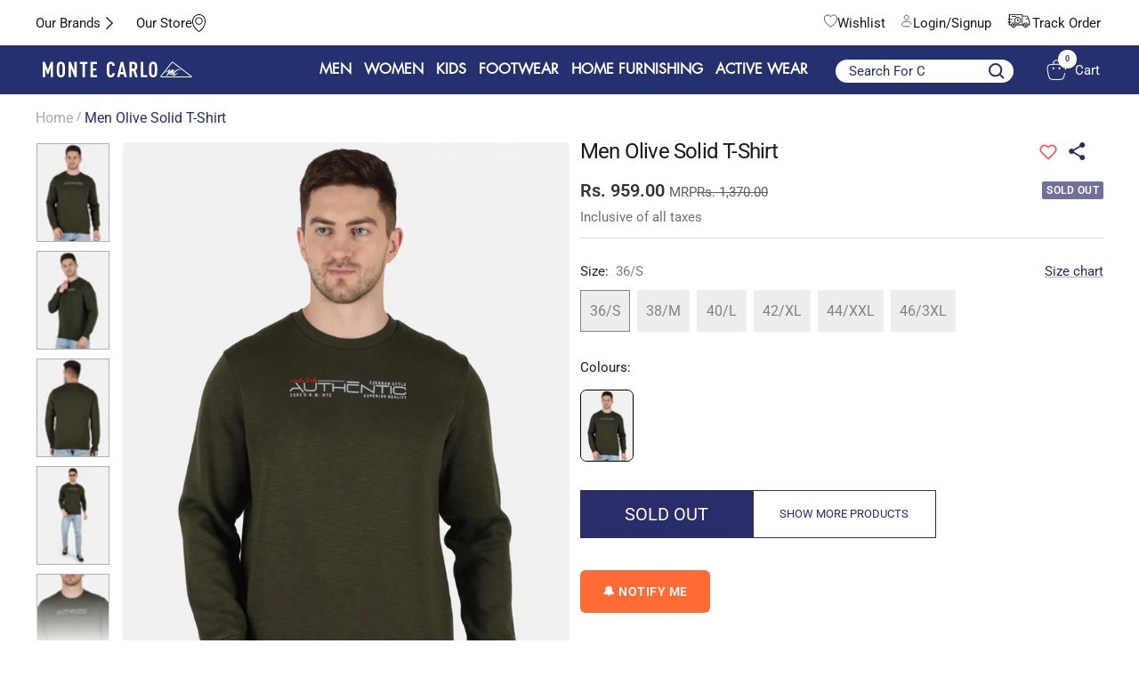

--- FILE ---
content_type: text/html; charset=utf-8
request_url: https://www.montecarlo.in/products/monte-carlo-men-olive-solid-t-shirt-27398
body_size: 85360
content:
<!doctype html><html class="no-js" lang="en" dir="ltr">
  <head>
    
    <meta charset="utf-8">
    <meta
      name="viewport"
      content="width=device-width, initial-scale=1.0, height=device-height, minimum-scale=1.0, maximum-scale=1.0"
    >
    <meta name="theme-color" content="#25306e">
    <script src="https://code.jquery.com/jquery-3.6.0.min.js"></script>
    
    <title>
      Buy Men Olive Solid T-Shirt Online in India - Monte Carlo
    </title>
    
<meta name="description" content="Shop premium Monte Carlo Men Olive Solid T-Shirt at affordable prices. Explore latest collections of Men T-Shirts online.">

    

    <!-- Google Tag Manager -->
    <script>
      (function (w, d, s, l, i) {
        w[l] = w[l] || [];
        w[l].push({ 'gtm.start': new Date().getTime(), event: 'gtm.js' });
        var f = d.getElementsByTagName(s)[0],
          j = d.createElement(s),
          dl = l != 'dataLayer' ? '&l=' + l : '';
        j.async = true;
        j.src = 'https://www.googletagmanager.com/gtm.js?id=' + i + dl;
        f.parentNode.insertBefore(j, f);
      })(window, document, 'script', 'dataLayer', 'GTM-MZ4JFDT');
    </script>
    <!-- End Google Tag Manager -->
    <script async src="https://www.googletagmanager.com/gtag/js?id=AW-11034614300"></script>
    <script>
      window.dataLayer = window.dataLayer || [];
      function gtag() {
        dataLayer.push(arguments);
      }
      gtag('js', new Date());

      gtag('config', 'AW-11034614300', { allow_enhanced_conversions: true });
    </script>

    <link rel="canonical" href="https://www.montecarlo.in/products/monte-carlo-men-olive-solid-t-shirt-27398"><link rel="shortcut icon" href="//www.montecarlo.in/cdn/shop/files/monte_carlo_Icon_ad5278f1-a73e-454d-aea7-7e500c9ccac4_96x96.png?v=1697107546" type="image/png"><link rel="preconnect" href="https://cdn.shopify.com">
    <link rel="dns-prefetch" href="https://productreviews.shopifycdn.com">
    <link rel="dns-prefetch" href="https://www.google-analytics.com"><link rel="preconnect" href="https://fonts.shopifycdn.com" crossorigin><link rel="preload" as="style" href="//www.montecarlo.in/cdn/shop/t/88/assets/theme.css?v=94338200155016667631769765022">
    <link rel="preload" as="script" href="//www.montecarlo.in/cdn/shop/t/88/assets/vendor.js?v=31715688253868339281768468796">
    <link rel="preload" as="script" href="//www.montecarlo.in/cdn/shop/t/88/assets/theme.js?v=184325303905103578161768468796"><link rel="preload" as="fetch" href="/products/monte-carlo-men-olive-solid-t-shirt-27398.js" crossorigin><link rel="preload" as="script" href="//www.montecarlo.in/cdn/shop/t/88/assets/flickity.js?v=176646718982628074891768468796"><script src="https://ajax.googleapis.com/ajax/libs/jquery/3.5.1/jquery.min.js"></script>
    <link rel="stylesheet" type="text/css" href="//cdn.jsdelivr.net/npm/slick-carousel@1.8.1/slick/slick.css">
    <link rel="stylesheet" type="text/css" href="//cdn.jsdelivr.net/npm/slick-carousel@1.8.1/slick/slick-theme.css">
    <script type="text/javascript" src="//cdn.jsdelivr.net/npm/slick-carousel@1.8.1/slick/slick.min.js"></script>

    <link href="//www.montecarlo.in/cdn/shop/t/88/assets/shreyh-style.css?v=147978873361877531031768472699" rel="stylesheet" type="text/css" media="all" />

    <meta property="og:type" content="product">
  <meta property="og:title" content="Men Olive Solid T-Shirt">
  <meta property="product:price:amount" content="959.00">
  <meta property="product:price:currency" content="INR"><meta property="og:image" content="http://www.montecarlo.in/cdn/shop/products/221054330-10-38_1-E3y-113519-6FL.jpg?v=1696601431">
  <meta property="og:image:secure_url" content="https://www.montecarlo.in/cdn/shop/products/221054330-10-38_1-E3y-113519-6FL.jpg?v=1696601431">
  <meta property="og:image:width" content="1025">
  <meta property="og:image:height" content="1400"><meta property="og:description" content="Shop premium Monte Carlo Men Olive Solid T-Shirt at affordable prices. Explore latest collections of Men T-Shirts online."><meta property="og:url" content="https://www.montecarlo.in/products/monte-carlo-men-olive-solid-t-shirt-27398">
<meta property="og:site_name" content="Monte Carlo"><meta name="twitter:card" content="summary"><meta name="twitter:title" content="Men Olive Solid T-Shirt">
  <meta name="twitter:description" content="Men&#39;s Tshirt-Rn-F/S"><meta name="twitter:image" content="https://www.montecarlo.in/cdn/shop/products/221054330-10-38_1-E3y-113519-6FL_1200x1200_crop_center.jpg?v=1696601431">
  <meta name="twitter:image:alt" content="">
    
  <script type="application/ld+json">
  {
    "@context": "https://schema.org",
    "@type": "Product",
    "productID": 8604046524704,
    "offers": [{
          "@type": "Offer",
          "name": "36\/S",
          "availability":"https://schema.org/OutOfStock",
          "price": 959.0,
          "priceCurrency": "INR",
          "priceValidUntil": "2026-02-12","sku": "221054330-10-36",
          "url": "/products/monte-carlo-men-olive-solid-t-shirt-27398?variant=46561994604832"
        },
{
          "@type": "Offer",
          "name": "38\/M",
          "availability":"https://schema.org/OutOfStock",
          "price": 959.0,
          "priceCurrency": "INR",
          "priceValidUntil": "2026-02-12","sku": "221054330-10-38",
          "url": "/products/monte-carlo-men-olive-solid-t-shirt-27398?variant=46561994637600"
        },
{
          "@type": "Offer",
          "name": "40\/L",
          "availability":"https://schema.org/OutOfStock",
          "price": 959.0,
          "priceCurrency": "INR",
          "priceValidUntil": "2026-02-12","sku": "221054330-10-40",
          "url": "/products/monte-carlo-men-olive-solid-t-shirt-27398?variant=46561994670368"
        },
{
          "@type": "Offer",
          "name": "42\/XL",
          "availability":"https://schema.org/OutOfStock",
          "price": 959.0,
          "priceCurrency": "INR",
          "priceValidUntil": "2026-02-12","sku": "221054330-10-42",
          "url": "/products/monte-carlo-men-olive-solid-t-shirt-27398?variant=46561994703136"
        },
{
          "@type": "Offer",
          "name": "44\/XXL",
          "availability":"https://schema.org/OutOfStock",
          "price": 959.0,
          "priceCurrency": "INR",
          "priceValidUntil": "2026-02-12","sku": "221054330-10-44",
          "url": "/products/monte-carlo-men-olive-solid-t-shirt-27398?variant=46561994768672"
        },
{
          "@type": "Offer",
          "name": "46\/3XL",
          "availability":"https://schema.org/OutOfStock",
          "price": 1008.0,
          "priceCurrency": "INR",
          "priceValidUntil": "2026-02-12","sku": "221054330-10-46",
          "url": "/products/monte-carlo-men-olive-solid-t-shirt-27398?variant=46561994801440"
        }
],"brand": {
      "@type": "Brand",
      "name": "Monte Carlo"
    },
    "name": "Men Olive Solid T-Shirt",
    "description": "Men's Tshirt-Rn-F\/S",
    "category": "T-Shirts",
    "url": "/products/monte-carlo-men-olive-solid-t-shirt-27398",
    "sku": "221054330-10-36",
    "image": {
      "@type": "ImageObject",
      "url": "https://www.montecarlo.in/cdn/shop/products/221054330-10-38_1-E3y-113519-6FL.jpg?v=1696601431&width=1024",
      "image": "https://www.montecarlo.in/cdn/shop/products/221054330-10-38_1-E3y-113519-6FL.jpg?v=1696601431&width=1024",
      "name": "",
      "width": "1024",
      "height": "1024"
    }
  }
  </script>



  <script type="application/ld+json">
  {
    "@context": "https://schema.org",
    "@type": "BreadcrumbList",
  "itemListElement": [{
      "@type": "ListItem",
      "position": 1,
      "name": "Home",
      "item": "https://www.montecarlo.in"
    },{
          "@type": "ListItem",
          "position": 2,
          "name": "Men Olive Solid T-Shirt",
          "item": "https://www.montecarlo.in/products/monte-carlo-men-olive-solid-t-shirt-27398"
        }]
  }
  </script>


    <link rel="preload" href="//www.montecarlo.in/cdn/fonts/roboto/roboto_n4.2019d890f07b1852f56ce63ba45b2db45d852cba.woff2" as="font" type="font/woff2" crossorigin><link rel="preload" href="//www.montecarlo.in/cdn/fonts/roboto/roboto_n4.2019d890f07b1852f56ce63ba45b2db45d852cba.woff2" as="font" type="font/woff2" crossorigin><style>
  /* Typography (heading) */
  @font-face {
  font-family: Roboto;
  font-weight: 400;
  font-style: normal;
  font-display: swap;
  src: url("//www.montecarlo.in/cdn/fonts/roboto/roboto_n4.2019d890f07b1852f56ce63ba45b2db45d852cba.woff2") format("woff2"),
       url("//www.montecarlo.in/cdn/fonts/roboto/roboto_n4.238690e0007583582327135619c5f7971652fa9d.woff") format("woff");
}

@font-face {
  font-family: Roboto;
  font-weight: 400;
  font-style: italic;
  font-display: swap;
  src: url("//www.montecarlo.in/cdn/fonts/roboto/roboto_i4.57ce898ccda22ee84f49e6b57ae302250655e2d4.woff2") format("woff2"),
       url("//www.montecarlo.in/cdn/fonts/roboto/roboto_i4.b21f3bd061cbcb83b824ae8c7671a82587b264bf.woff") format("woff");
}

/* Typography (body) */
  @font-face {
  font-family: Roboto;
  font-weight: 400;
  font-style: normal;
  font-display: swap;
  src: url("//www.montecarlo.in/cdn/fonts/roboto/roboto_n4.2019d890f07b1852f56ce63ba45b2db45d852cba.woff2") format("woff2"),
       url("//www.montecarlo.in/cdn/fonts/roboto/roboto_n4.238690e0007583582327135619c5f7971652fa9d.woff") format("woff");
}

@font-face {
  font-family: Roboto;
  font-weight: 400;
  font-style: italic;
  font-display: swap;
  src: url("//www.montecarlo.in/cdn/fonts/roboto/roboto_i4.57ce898ccda22ee84f49e6b57ae302250655e2d4.woff2") format("woff2"),
       url("//www.montecarlo.in/cdn/fonts/roboto/roboto_i4.b21f3bd061cbcb83b824ae8c7671a82587b264bf.woff") format("woff");
}

@font-face {
  font-family: Roboto;
  font-weight: 600;
  font-style: normal;
  font-display: swap;
  src: url("//www.montecarlo.in/cdn/fonts/roboto/roboto_n6.3d305d5382545b48404c304160aadee38c90ef9d.woff2") format("woff2"),
       url("//www.montecarlo.in/cdn/fonts/roboto/roboto_n6.bb37be020157f87e181e5489d5e9137ad60c47a2.woff") format("woff");
}

@font-face {
  font-family: Roboto;
  font-weight: 600;
  font-style: italic;
  font-display: swap;
  src: url("//www.montecarlo.in/cdn/fonts/roboto/roboto_i6.ebd6b6733fb2b030d60cbf61316511a7ffd82fb3.woff2") format("woff2"),
       url("//www.montecarlo.in/cdn/fonts/roboto/roboto_i6.1363905a6d5249605bc5e0f859663ffe95ac3bed.woff") format("woff");
}

:root {--heading-color: 26, 26, 26;
    --text-color: 26, 26, 26;
    --background: 255, 255, 255;
    --secondary-background: 245, 241, 236;
    --border-color: 221, 221, 221;
    --border-color-darker: 163, 163, 163;
    --success-color: 46, 158, 123;
    --success-background: 213, 236, 229;
    --error-color: 222, 42, 42;
    --error-background: 253, 240, 240;
    --primary-button-background: 37, 48, 110;
    --primary-button-text-color: 255, 255, 255;
    --secondary-button-background: 247, 174, 166;
    --secondary-button-text-color: 86, 17, 42;
    --product-star-rating: 246, 164, 41;
    --product-on-sale-accent: 255, 255, 255;
    --product-sold-out-accent: 111, 113, 155;
    --product-custom-label-background: 64, 93, 230;
    --product-custom-label-text-color: 255, 255, 255;
    --product-custom-label-2-background: 243, 229, 182;
    --product-custom-label-2-text-color: 0, 0, 0;
    --product-low-stock-text-color: 222, 42, 42;
    --product-in-stock-text-color: 46, 158, 123;
    --loading-bar-background: 26, 26, 26;

    /* We duplicate some "base" colors as root colors, which is useful to use on drawer elements or popover without. Those should not be overridden to avoid issues */
    --root-heading-color: 26, 26, 26;
    --root-text-color: 26, 26, 26;
    --root-background: 255, 255, 255;
    --root-border-color: 221, 221, 221;
    --root-primary-button-background: 37, 48, 110;
    --root-primary-button-text-color: 255, 255, 255;

    --base-font-size: 15px;
    --heading-font-family: Roboto, sans-serif;
    --heading-font-weight: 400;
    --heading-font-style: normal;
    --heading-text-transform: normal;
    --text-font-family: Roboto, sans-serif;
    --text-font-weight: 400;
    --text-font-style: normal;
    --text-font-bold-weight: 600;

    /* Typography (font size) */
    --heading-xxsmall-font-size: 11px;
    --heading-xsmall-font-size: 11px;
    --heading-small-font-size: 12px;
    --heading-large-font-size: 36px;
    --heading-h1-font-size: 36px;
    --heading-h2-font-size: 30px;
    --heading-h3-font-size: 26px;
    --heading-h4-font-size: 24px;
    --heading-h5-font-size: 20px;
    --heading-h6-font-size: 16px;

    /* Control the look and feel of the theme by changing radius of various elements */
    --button-border-radius: 4px;
    --block-border-radius: 8px;
    --block-border-radius-reduced: 4px;
    --color-swatch-border-radius: 0px;

    /* Button size */
    --button-height: 48px;
    --button-small-height: 40px;

    /* Form related */
    --form-input-field-height: 48px;
    --form-input-gap: 16px;
    --form-submit-margin: 24px;

    /* Product listing related variables */
    --product-list-block-spacing: 32px;

    /* Video related */
    --play-button-background: 255, 255, 255;
    --play-button-arrow: 26, 26, 26;

    /* RTL support */
    --transform-logical-flip: 1;
    --transform-origin-start: left;
    --transform-origin-end: right;

    /* Other */
    --zoom-cursor-svg-url: url(//www.montecarlo.in/cdn/shop/t/88/assets/zoom-cursor.svg?v=1201279167966953441768468796);
    --arrow-right-svg-url: url(//www.montecarlo.in/cdn/shop/t/88/assets/arrow-right.svg?v=88946934944805437251768468796);
    --arrow-left-svg-url: url(//www.montecarlo.in/cdn/shop/t/88/assets/arrow-left.svg?v=112457598847827652331768468796);

    /* Some useful variables that we can reuse in our CSS. Some explanation are needed for some of them:
       - container-max-width-minus-gutters: represents the container max width without the edge gutters
       - container-outer-width: considering the screen width, represent all the space outside the container
       - container-outer-margin: same as container-outer-width but get set to 0 inside a container
       - container-inner-width: the effective space inside the container (minus gutters)
       - grid-column-width: represents the width of a single column of the grid
       - vertical-breather: this is a variable that defines the global "spacing" between sections, and inside the section
                            to create some "breath" and minimum spacing
     */
    --container-max-width: 1600px;
    --container-gutter: 24px;
    --container-max-width-minus-gutters: calc(var(--container-max-width) - (var(--container-gutter)) * 2);
    --container-outer-width: max(calc((100vw - var(--container-max-width-minus-gutters)) / 2), var(--container-gutter));
    --container-outer-margin: var(--container-outer-width);
    --container-inner-width: calc(100vw - var(--container-outer-width) * 2);

    --grid-column-count: 10;
    --grid-gap: 24px;
    --grid-column-width: calc((100vw - var(--container-outer-width) * 2 - var(--grid-gap) * (var(--grid-column-count) - 1)) / var(--grid-column-count));

    --vertical-breather: 48px;
    --vertical-breather-tight: 48px;

    /* Shopify related variables */
    --payment-terms-background-color: #ffffff;
  }

  @media screen and (min-width: 741px) {
    :root {
      --container-gutter: 40px;
      --grid-column-count: 20;
      --vertical-breather: 64px;
      --vertical-breather-tight: 64px;

      /* Typography (font size) */
      --heading-xsmall-font-size: 12px;
      --heading-small-font-size: 13px;
      --heading-large-font-size: 52px;
      --heading-h1-font-size: 48px;
      --heading-h2-font-size: 38px;
      --heading-h3-font-size: 32px;
      --heading-h4-font-size: 24px;
      --heading-h5-font-size: 20px;
      --heading-h6-font-size: 18px;

      /* Form related */
      --form-input-field-height: 52px;
      --form-submit-margin: 32px;

      /* Button size */
      --button-height: 52px;
      --button-small-height: 44px;
    }
  }

  @media screen and (min-width: 1200px) {
    :root {
      --vertical-breather: 80px;
      --vertical-breather-tight: 64px;
      --product-list-block-spacing: 48px;

      /* Typography */
      --heading-large-font-size: 64px;
      --heading-h1-font-size: 56px;
      --heading-h2-font-size: 48px;
      --heading-h3-font-size: 36px;
      --heading-h4-font-size: 30px;
      --heading-h5-font-size: 24px;
      --heading-h6-font-size: 18px;
    }
  }

  @media screen and (min-width: 1600px) {
    :root {
      --vertical-breather: 90px;
      --vertical-breather-tight: 64px;
    }
  }
</style>
    <script>
  // This allows to expose several variables to the global scope, to be used in scripts
  window.themeVariables = {
    settings: {
      direction: "ltr",
      pageType: "product",
      cartCount: 0,
      moneyFormat: "Rs. {{amount}}",
      moneyWithCurrencyFormat: "Rs. {{amount}}",
      showVendor: false,
      discountMode: "percentage",
      currencyCodeEnabled: false,
      cartType: "drawer",
      cartCurrency: "INR",
      mobileZoomFactor: 2.5
    },

    routes: {
      host: "www.montecarlo.in",
      rootUrl: "\/",
      rootUrlWithoutSlash: '',
      cartUrl: "\/cart",
      cartAddUrl: "\/cart\/add",
      cartChangeUrl: "\/cart\/change",
      searchUrl: "\/search",
      predictiveSearchUrl: "\/search\/suggest",
      productRecommendationsUrl: "\/recommendations\/products"
    },

    strings: {
      accessibilityDelete: "Delete",
      accessibilityClose: "Close",
      collectionSoldOut: "Sold out",
      collectionDiscount: " @savings@ Off",
      productSalePrice: "Sale price",
      productRegularPrice: "Regular price",
      productFormUnavailable: "Unavailable",
      productFormSoldOut: "Sold out",
      productFormPreOrder: "Pre-order",
      productFormAddToCart: "Add to Bag",
      searchNoResults: "No results could be found.",
      searchNewSearch: "New search",
      searchProducts: "Products",
      searchArticles: "Journal",
      searchPages: "Pages",
      searchCollections: "Collections",
      cartViewCart: "View cart",
      cartItemAdded: "Item added to your cart!",
      cartItemAddedShort: "Added to your cart!",
      cartAddOrderNote: "Add order note",
      cartEditOrderNote: "Edit order note",
      shippingEstimatorNoResults: "Sorry, we do not ship to your address.",
      shippingEstimatorOneResult: "There is one shipping rate for your address:",
      shippingEstimatorMultipleResults: "There are several shipping rates for your address:",
      shippingEstimatorError: "One or more error occurred while retrieving shipping rates:"
    },

    libs: {
      flickity: "\/\/www.montecarlo.in\/cdn\/shop\/t\/88\/assets\/flickity.js?v=176646718982628074891768468796",
      photoswipe: "\/\/www.montecarlo.in\/cdn\/shop\/t\/88\/assets\/photoswipe.js?v=132268647426145925301768468796",
      qrCode: "\/\/www.montecarlo.in\/cdn\/shopifycloud\/storefront\/assets\/themes_support\/vendor\/qrcode-3f2b403b.js"
    },

    breakpoints: {
      phone: 'screen and (max-width: 740px)',
      tablet: 'screen and (min-width: 741px) and (max-width: 999px)',
      tabletAndUp: 'screen and (min-width: 741px)',
      pocket: 'screen and (max-width: 999px)',
      lap: 'screen and (min-width: 1000px) and (max-width: 1199px)',
      lapAndUp: 'screen and (min-width: 1000px)',
      desktop: 'screen and (min-width: 1200px)',
      wide: 'screen and (min-width: 1400px)'
    }
  };

  window.addEventListener('pageshow', async () => {
    const cartContent = await (await fetch(`${window.themeVariables.routes.cartUrl}.js`, {cache: 'reload'})).json();
    document.documentElement.dispatchEvent(new CustomEvent('cart:refresh', {detail: {cart: cartContent}}));
  });

  if ('noModule' in HTMLScriptElement.prototype) {
    // Old browsers (like IE) that does not support module will be considered as if not executing JS at all
    document.documentElement.className = document.documentElement.className.replace('no-js', 'js');

    requestAnimationFrame(() => {
      const viewportHeight = (window.visualViewport ? window.visualViewport.height : document.documentElement.clientHeight);
      document.documentElement.style.setProperty('--window-height',viewportHeight + 'px');
    });
  }// We save the product ID in local storage to be eventually used for recently viewed section
    try {
      const items = JSON.parse(localStorage.getItem('theme:recently-viewed-products') || '[]');

      // We check if the current product already exists, and if it does not, we add it at the start
      if (!items.includes(8604046524704)) {
        items.unshift(8604046524704);
      }

      localStorage.setItem('theme:recently-viewed-products', JSON.stringify(items.slice(0, 20)));
    } catch (e) {
      // Safari in private mode does not allow setting item, we silently fail
    }</script>

    <link rel="stylesheet" href="//www.montecarlo.in/cdn/shop/t/88/assets/theme.css?v=94338200155016667631769765022">

    <script src="//www.montecarlo.in/cdn/shop/t/88/assets/vendor.js?v=31715688253868339281768468796" defer></script>
    <script src="//www.montecarlo.in/cdn/shop/t/88/assets/theme.js?v=184325303905103578161768468796" defer></script>
    <script src="//www.montecarlo.in/cdn/shop/t/88/assets/custom.js?v=111277183597512707661768468796" defer></script>

    <script>window.performance && window.performance.mark && window.performance.mark('shopify.content_for_header.start');</script><meta name="google-site-verification" content="Qsi4YiLk3M0VAXIzawn475TN75HREChuvjOjmbVSvys">
<meta id="shopify-digital-wallet" name="shopify-digital-wallet" content="/76136743200/digital_wallets/dialog">
<link rel="alternate" type="application/json+oembed" href="https://www.montecarlo.in/products/monte-carlo-men-olive-solid-t-shirt-27398.oembed">
<script async="async" src="/checkouts/internal/preloads.js?locale=en-IN"></script>
<script id="shopify-features" type="application/json">{"accessToken":"ab8c50e9019d1dd78a81a002acc753b6","betas":["rich-media-storefront-analytics"],"domain":"www.montecarlo.in","predictiveSearch":true,"shopId":76136743200,"locale":"en"}</script>
<script>var Shopify = Shopify || {};
Shopify.shop = "montecarlonew.myshopify.com";
Shopify.locale = "en";
Shopify.currency = {"active":"INR","rate":"1.0"};
Shopify.country = "IN";
Shopify.theme = {"name":"jan_2026","id":185572491552,"schema_name":"Focal","schema_version":"10.1.1","theme_store_id":null,"role":"main"};
Shopify.theme.handle = "null";
Shopify.theme.style = {"id":null,"handle":null};
Shopify.cdnHost = "www.montecarlo.in/cdn";
Shopify.routes = Shopify.routes || {};
Shopify.routes.root = "/";</script>
<script type="module">!function(o){(o.Shopify=o.Shopify||{}).modules=!0}(window);</script>
<script>!function(o){function n(){var o=[];function n(){o.push(Array.prototype.slice.apply(arguments))}return n.q=o,n}var t=o.Shopify=o.Shopify||{};t.loadFeatures=n(),t.autoloadFeatures=n()}(window);</script>
<script id="shop-js-analytics" type="application/json">{"pageType":"product"}</script>
<script defer="defer" async type="module" src="//www.montecarlo.in/cdn/shopifycloud/shop-js/modules/v2/client.init-shop-cart-sync_BN7fPSNr.en.esm.js"></script>
<script defer="defer" async type="module" src="//www.montecarlo.in/cdn/shopifycloud/shop-js/modules/v2/chunk.common_Cbph3Kss.esm.js"></script>
<script defer="defer" async type="module" src="//www.montecarlo.in/cdn/shopifycloud/shop-js/modules/v2/chunk.modal_DKumMAJ1.esm.js"></script>
<script type="module">
  await import("//www.montecarlo.in/cdn/shopifycloud/shop-js/modules/v2/client.init-shop-cart-sync_BN7fPSNr.en.esm.js");
await import("//www.montecarlo.in/cdn/shopifycloud/shop-js/modules/v2/chunk.common_Cbph3Kss.esm.js");
await import("//www.montecarlo.in/cdn/shopifycloud/shop-js/modules/v2/chunk.modal_DKumMAJ1.esm.js");

  window.Shopify.SignInWithShop?.initShopCartSync?.({"fedCMEnabled":true,"windoidEnabled":true});

</script>
<script>(function() {
  var isLoaded = false;
  function asyncLoad() {
    if (isLoaded) return;
    isLoaded = true;
    var urls = ["https:\/\/s3-us-west-2.amazonaws.com\/da-restock\/da-restock.js?shop=montecarlonew.myshopify.com","\/\/cdn.shopify.com\/proxy\/3b426cd915e014162fc9e214da671d8f4c3d8bcd6666a1bbe13ba369d1775d73\/shopify-script-tags.s3.eu-west-1.amazonaws.com\/smartseo\/instantpage.js?shop=montecarlonew.myshopify.com\u0026sp-cache-control=cHVibGljLCBtYXgtYWdlPTkwMA","https:\/\/cdn.shopify.com\/s\/files\/1\/0761\/3674\/3200\/files\/restrict-country.js?shop=montecarlonew.myshopify.com","https:\/\/svc.nitrocommerce.ai\/v1\/services\/shopify\/xshopify.js?_t=d82180e4-4dd9-47be-a6d3-710f0cc45a06\u0026shop=montecarlonew.myshopify.com"];
    for (var i = 0; i < urls.length; i++) {
      var s = document.createElement('script');
      s.type = 'text/javascript';
      s.async = true;
      s.src = urls[i];
      var x = document.getElementsByTagName('script')[0];
      x.parentNode.insertBefore(s, x);
    }
  };
  if(window.attachEvent) {
    window.attachEvent('onload', asyncLoad);
  } else {
    window.addEventListener('load', asyncLoad, false);
  }
})();</script>
<script id="__st">var __st={"a":76136743200,"offset":19800,"reqid":"675debbf-be4c-4399-b843-864d4ba93efe-1770008929","pageurl":"www.montecarlo.in\/products\/monte-carlo-men-olive-solid-t-shirt-27398","u":"14d081e826c5","p":"product","rtyp":"product","rid":8604046524704};</script>
<script>window.ShopifyPaypalV4VisibilityTracking = true;</script>
<script id="captcha-bootstrap">!function(){'use strict';const t='contact',e='account',n='new_comment',o=[[t,t],['blogs',n],['comments',n],[t,'customer']],c=[[e,'customer_login'],[e,'guest_login'],[e,'recover_customer_password'],[e,'create_customer']],r=t=>t.map((([t,e])=>`form[action*='/${t}']:not([data-nocaptcha='true']) input[name='form_type'][value='${e}']`)).join(','),a=t=>()=>t?[...document.querySelectorAll(t)].map((t=>t.form)):[];function s(){const t=[...o],e=r(t);return a(e)}const i='password',u='form_key',d=['recaptcha-v3-token','g-recaptcha-response','h-captcha-response',i],f=()=>{try{return window.sessionStorage}catch{return}},m='__shopify_v',_=t=>t.elements[u];function p(t,e,n=!1){try{const o=window.sessionStorage,c=JSON.parse(o.getItem(e)),{data:r}=function(t){const{data:e,action:n}=t;return t[m]||n?{data:e,action:n}:{data:t,action:n}}(c);for(const[e,n]of Object.entries(r))t.elements[e]&&(t.elements[e].value=n);n&&o.removeItem(e)}catch(o){console.error('form repopulation failed',{error:o})}}const l='form_type',E='cptcha';function T(t){t.dataset[E]=!0}const w=window,h=w.document,L='Shopify',v='ce_forms',y='captcha';let A=!1;((t,e)=>{const n=(g='f06e6c50-85a8-45c8-87d0-21a2b65856fe',I='https://cdn.shopify.com/shopifycloud/storefront-forms-hcaptcha/ce_storefront_forms_captcha_hcaptcha.v1.5.2.iife.js',D={infoText:'Protected by hCaptcha',privacyText:'Privacy',termsText:'Terms'},(t,e,n)=>{const o=w[L][v],c=o.bindForm;if(c)return c(t,g,e,D).then(n);var r;o.q.push([[t,g,e,D],n]),r=I,A||(h.body.append(Object.assign(h.createElement('script'),{id:'captcha-provider',async:!0,src:r})),A=!0)});var g,I,D;w[L]=w[L]||{},w[L][v]=w[L][v]||{},w[L][v].q=[],w[L][y]=w[L][y]||{},w[L][y].protect=function(t,e){n(t,void 0,e),T(t)},Object.freeze(w[L][y]),function(t,e,n,w,h,L){const[v,y,A,g]=function(t,e,n){const i=e?o:[],u=t?c:[],d=[...i,...u],f=r(d),m=r(i),_=r(d.filter((([t,e])=>n.includes(e))));return[a(f),a(m),a(_),s()]}(w,h,L),I=t=>{const e=t.target;return e instanceof HTMLFormElement?e:e&&e.form},D=t=>v().includes(t);t.addEventListener('submit',(t=>{const e=I(t);if(!e)return;const n=D(e)&&!e.dataset.hcaptchaBound&&!e.dataset.recaptchaBound,o=_(e),c=g().includes(e)&&(!o||!o.value);(n||c)&&t.preventDefault(),c&&!n&&(function(t){try{if(!f())return;!function(t){const e=f();if(!e)return;const n=_(t);if(!n)return;const o=n.value;o&&e.removeItem(o)}(t);const e=Array.from(Array(32),(()=>Math.random().toString(36)[2])).join('');!function(t,e){_(t)||t.append(Object.assign(document.createElement('input'),{type:'hidden',name:u})),t.elements[u].value=e}(t,e),function(t,e){const n=f();if(!n)return;const o=[...t.querySelectorAll(`input[type='${i}']`)].map((({name:t})=>t)),c=[...d,...o],r={};for(const[a,s]of new FormData(t).entries())c.includes(a)||(r[a]=s);n.setItem(e,JSON.stringify({[m]:1,action:t.action,data:r}))}(t,e)}catch(e){console.error('failed to persist form',e)}}(e),e.submit())}));const S=(t,e)=>{t&&!t.dataset[E]&&(n(t,e.some((e=>e===t))),T(t))};for(const o of['focusin','change'])t.addEventListener(o,(t=>{const e=I(t);D(e)&&S(e,y())}));const B=e.get('form_key'),M=e.get(l),P=B&&M;t.addEventListener('DOMContentLoaded',(()=>{const t=y();if(P)for(const e of t)e.elements[l].value===M&&p(e,B);[...new Set([...A(),...v().filter((t=>'true'===t.dataset.shopifyCaptcha))])].forEach((e=>S(e,t)))}))}(h,new URLSearchParams(w.location.search),n,t,e,['guest_login'])})(!1,!0)}();</script>
<script integrity="sha256-4kQ18oKyAcykRKYeNunJcIwy7WH5gtpwJnB7kiuLZ1E=" data-source-attribution="shopify.loadfeatures" defer="defer" src="//www.montecarlo.in/cdn/shopifycloud/storefront/assets/storefront/load_feature-a0a9edcb.js" crossorigin="anonymous"></script>
<script data-source-attribution="shopify.dynamic_checkout.dynamic.init">var Shopify=Shopify||{};Shopify.PaymentButton=Shopify.PaymentButton||{isStorefrontPortableWallets:!0,init:function(){window.Shopify.PaymentButton.init=function(){};var t=document.createElement("script");t.src="https://www.montecarlo.in/cdn/shopifycloud/portable-wallets/latest/portable-wallets.en.js",t.type="module",document.head.appendChild(t)}};
</script>
<script data-source-attribution="shopify.dynamic_checkout.buyer_consent">
  function portableWalletsHideBuyerConsent(e){var t=document.getElementById("shopify-buyer-consent"),n=document.getElementById("shopify-subscription-policy-button");t&&n&&(t.classList.add("hidden"),t.setAttribute("aria-hidden","true"),n.removeEventListener("click",e))}function portableWalletsShowBuyerConsent(e){var t=document.getElementById("shopify-buyer-consent"),n=document.getElementById("shopify-subscription-policy-button");t&&n&&(t.classList.remove("hidden"),t.removeAttribute("aria-hidden"),n.addEventListener("click",e))}window.Shopify?.PaymentButton&&(window.Shopify.PaymentButton.hideBuyerConsent=portableWalletsHideBuyerConsent,window.Shopify.PaymentButton.showBuyerConsent=portableWalletsShowBuyerConsent);
</script>
<script>
  function portableWalletsCleanup(e){e&&e.src&&console.error("Failed to load portable wallets script "+e.src);var t=document.querySelectorAll("shopify-accelerated-checkout .shopify-payment-button__skeleton, shopify-accelerated-checkout-cart .wallet-cart-button__skeleton"),e=document.getElementById("shopify-buyer-consent");for(let e=0;e<t.length;e++)t[e].remove();e&&e.remove()}function portableWalletsNotLoadedAsModule(e){e instanceof ErrorEvent&&"string"==typeof e.message&&e.message.includes("import.meta")&&"string"==typeof e.filename&&e.filename.includes("portable-wallets")&&(window.removeEventListener("error",portableWalletsNotLoadedAsModule),window.Shopify.PaymentButton.failedToLoad=e,"loading"===document.readyState?document.addEventListener("DOMContentLoaded",window.Shopify.PaymentButton.init):window.Shopify.PaymentButton.init())}window.addEventListener("error",portableWalletsNotLoadedAsModule);
</script>

<script type="module" src="https://www.montecarlo.in/cdn/shopifycloud/portable-wallets/latest/portable-wallets.en.js" onError="portableWalletsCleanup(this)" crossorigin="anonymous"></script>
<script nomodule>
  document.addEventListener("DOMContentLoaded", portableWalletsCleanup);
</script>

<link id="shopify-accelerated-checkout-styles" rel="stylesheet" media="screen" href="https://www.montecarlo.in/cdn/shopifycloud/portable-wallets/latest/accelerated-checkout-backwards-compat.css" crossorigin="anonymous">
<style id="shopify-accelerated-checkout-cart">
        #shopify-buyer-consent {
  margin-top: 1em;
  display: inline-block;
  width: 100%;
}

#shopify-buyer-consent.hidden {
  display: none;
}

#shopify-subscription-policy-button {
  background: none;
  border: none;
  padding: 0;
  text-decoration: underline;
  font-size: inherit;
  cursor: pointer;
}

#shopify-subscription-policy-button::before {
  box-shadow: none;
}

      </style>

<script>window.performance && window.performance.mark && window.performance.mark('shopify.content_for_header.end');</script>

    
      
    

    <script src="https://ajax.googleapis.com/ajax/libs/jquery/3.6.4/jquery.min.js" defer></script>
    <style>
        @font-face {
          font-family: new-font;
          src: url("https://cdn.shopify.com/s/files/1/0761/3674/3200/files/interstate-light-cond-58b64220b1490.otf?v=1705655861") format("opentype");
      }
        
        
          .ff_Categories{
            display:none;
          }
        

          
            .flits-wishlist-colection-style .flits-wls-button-secondary .flits-wls-icon-svg-color-blue {
          fill: #ffff !important;
          color: #464f84 !important;
      }
        @media screen and (max-width: 999px){
      .popover[open] {
          transform: translateY(0);
          z-index: 99999;
      }
        }
    </style>

    <script>
    
    
    
    
    var gsf_conversion_data = {page_type : 'product', event : 'view_item', data : {product_data : [{variant_id : 46561994604832, product_id : 8604046524704, name : "Men Olive Solid T-Shirt", price : "959.00", currency : "INR", sku : "221054330-10-36", brand : "Monte Carlo", variant : "36/S", category : "T-Shirts", quantity : "0" }], total_price : "959.00", shop_currency : "INR"}};
    
</script>
    <style>
        label.popover__choice-item.Alphabetically\,.A-Z {
          display: none;
      }
        label.popover__choice-item.Alphabetically\,.Z-A {
          display: none;
      }
    </style>

    <!-- Google tag (gtag.js) -->
    <script async src="https://www.googletagmanager.com/gtag/js?id=GT-MR8C92V"></script>
    <script>
      window.dataLayer = window.dataLayer || [];
      function gtag() {
        dataLayer.push(arguments);
      }
      gtag('js', new Date());

      gtag('config', 'GT-MR8C92V');
    </script>
    <script>
      window.addEventListener('DOMContentLoaded', (event) => {
        // Function to check if the iframe element is available and update src
        function waitForElement(selector, callback) {
          const interval = setInterval(() => {
            const element = document.querySelector(selector);
            if (element) {
              clearInterval(interval);
              callback(element);
            }
          }, 100); // Check every 100 milliseconds
        }

        // Retrieve the value from local storage
        const buttonValue = localStorage.getItem('buttonValue');
        if (buttonValue) {
          // Wait for the iframe element to be available
          waitForElement('#tracking-uniship', (iframe) => {
            // Construct the new URL with the button value
            const newSrc = `https://montecarlofashions-tracking.unicommerce.com/order/?id=${buttonValue}`;
            // Update the iframe src attribute
            iframe.src = newSrc;
            // Clear the local storage value
            localStorage.removeItem('buttonValue');
          });
        }
      });
    </script>

    <!-- Global Site Tag (gtag.js) - Google AdWords: 11034614300 -->
    <script async src="https://www.googletagmanager.com/gtag/js?id=AW-11034614300"></script>
    <script>
      window.dataLayer = window.dataLayer || [];
      function gtag() {
        dataLayer.push(arguments);
      }
      gtag('js', new Date());
      gtag('config', 'AW-11034614300', { send_page_view: false });
    </script>
    

    
    
    
    <script type="application/ld+json">
      {
        "@context": "https://schema.org",
        "@type": "Organization",
        "name": "Monte Carlo",
        "alternateName": "Monte Carlo",
        "url": "https://www.montecarlo.in/",
        "logo": {
          "@type": "ImageObject",
          "url": "https://www.montecarlo.in/cdn/shop/files/logo.svg?v=1734710597",
          "width": 300,
          "height": 100
        },
        "description": "Monte Carlo is an online clothing brand that offers jackets, sweaters, coats, sweatshirts, t-shirts, trousers, denim and lowers for men and women.",
        "foundingDate": "1984",
        "address": {
          "@type": "PostalAddress",
          "streetAddress": "Monte Carlo Fashions Ltd",
          "addressLocality": "Ludhiana",
          "addressRegion": "Punjab",
          "postalCode": "141003",
          "addressCountry": "IN"
        },
        "contactPoint": [
          {
            "@type": "ContactPoint",
            "contactType": "customer service",
            "telephone": "‪+91-1800-1800-501‬",
            "email": "info@montecarlo.in",
            "availableLanguage": ["English", "Hindi"],
            "areaServed": "IN"
          },
          {
            "@type": "ContactPoint",
            "contactType": "sales",
            "telephone": "‪+91-82888-01228‬",
            "email": "sales@montecarlo.in",
            "availableLanguage": ["English", "Hindi"]
          }
        ],
        "sameAs": [
          "https://www.facebook.com/montecarlocollections",
          "https://www.instagram.com/montecarlostyle",
          "https://x.com/montecarlostyle",
          "https://www.youtube.com/@montecarlofashions"
        ],
        "brand": {
          "@type": "Brand",
          "name": "Monte Carlo",
          "logo": "https://www.montecarlo.in/cdn/shop/files/logo.svg?v=1734710597"
        }
      }
    </script>
    <script type="application/ld+json">
      {
        "@context": "https://schema.org",
        "@type": ["WebSite", "OnlineStore"],
        "name": "Monte Carlo",
        "alternateName": "Monte Carlo",
        "url": "https://www.montecarlo.in",
        "description": "Monte Carlo is an online clothing brand that offers jackets, sweaters, coats, sweatshirts, t-shirts, trousers, denim and lowers for men and women.",
        "inLanguage": "en",
        "copyrightYear": "2026",
        "copyrightHolder": {
          "@type": "Organization",
          "name": "Monte Carlo",
          "url": "https://www.montecarlo.in/"
        },
        "publisher": {
          "@type": "Organization",
          "name": "Monte Carlo",
          "url": "https://www.montecarlo.in/",
          "logo": {
            "@type": "ImageObject",
            "url": "https://www.montecarlo.in/cdn/shop/files/logo.svg?v=1734710597"
          }
        },
        "potentialAction": [
          {
            "@type": "SearchAction",
            "target": {
              "@type": "EntryPoint",
              "urlTemplate": "https://www.montecarlo.in/search?q={search_term_string}",
              "actionPlatform": ["https://schema.org/DesktopWebPlatform", "https://schema.org/MobileWebPlatform"]
            },
            "query-input": "required name=search_term_string"
          },
          {
            "@type": "BuyAction",
            "target": {
              "@type": "EntryPoint",
              "urlTemplate": "https://www.montecarlo.in/products/monte-carlo-men-olive-solid-t-shirt-27398",
              "actionPlatform": ["https://schema.org/DesktopWebPlatform", "https://schema.org/MobileWebPlatform"]
            }
          }
        ],
        "hasOfferCatalog": {
          "@type": "OfferCatalog",
          "name": "Monte Carlo Product Catalog",
          "itemListElement": [
            {
              "@type": "OfferCatalog",
              "name": "Men Jackets",
              "url": "https://www.montecarlo.in/collections/men-jackets"
            },
            { "@type": "OfferCatalog", "name": "Blankets", "url": "https://www.montecarlo.in/collections/blankets" },
            {
              "@type": "OfferCatalog",
              "name": "Sweaters For Men",
              "url": "https://www.montecarlo.in/collections/sweaters-for-men"
            },
            {
              "@type": "OfferCatalog",
              "name": "Men Tracksuit",
              "url": "https://www.montecarlo.in/collections/men-tracksuit"
            },
            {
              "@type": "OfferCatalog",
              "name": "Men T Shirts",
              "url": "https://www.montecarlo.in/collections/men-t-shirts"
            },
            {
              "@type": "OfferCatalog",
              "name": "Women Jackets",
              "url": "https://www.montecarlo.in/collections/women-jackets"
            },
            {
              "@type": "OfferCatalog",
              "name": "Half Sleeve Jackets For Men",
              "url": "https://www.montecarlo.in/collections/half-sleeve-jackets-for-men"
            },
            { "@type": "OfferCatalog", "name": "Men", "url": "https://www.montecarlo.in/collections/men" },
            { "@type": "OfferCatalog", "name": "Men Caps", "url": "https://www.montecarlo.in/collections/men-caps" },
            { "@type": "OfferCatalog", "name": "Women", "url": "https://www.montecarlo.in/collections/women" },
            {
              "@type": "OfferCatalog",
              "name": "Women Coats",
              "url": "https://www.montecarlo.in/collections/women-coats"
            },
            {
              "@type": "OfferCatalog",
              "name": "Men Shirts",
              "url": "https://www.montecarlo.in/collections/men-shirts"
            },
            {
              "@type": "OfferCatalog",
              "name": "Sweaters For Women",
              "url": "https://www.montecarlo.in/collections/sweaters-for-women"
            },
            {
              "@type": "OfferCatalog",
              "name": "Men Thermal",
              "url": "https://www.montecarlo.in/collections/men-thermal"
            },
            {
              "@type": "OfferCatalog",
              "name": "Mufflers For Men",
              "url": "https://www.montecarlo.in/collections/mufflers-for-men"
            },
            {
              "@type": "OfferCatalog",
              "name": "Men Lowers",
              "url": "https://www.montecarlo.in/collections/men-lowers"
            },
            {
              "@type": "OfferCatalog",
              "name": "Long Sleeve T Shirts For Men",
              "url": "https://www.montecarlo.in/collections/long-sleeve-t-shirts-for-men"
            },
            {
              "@type": "OfferCatalog",
              "name": "Half Sweater For Men",
              "url": "https://www.montecarlo.in/collections/half-sweater-for-men"
            },
            {
              "@type": "OfferCatalog",
              "name": "Cardigans For Women",
              "url": "https://www.montecarlo.in/collections/cardigans-for-women"
            },
            {
              "@type": "OfferCatalog",
              "name": "Double Bed Blankets",
              "url": "https://www.montecarlo.in/collections/double-bed-blankets"
            },
            {
              "@type": "OfferCatalog",
              "name": "Mens Sweatshirts",
              "url": "https://www.montecarlo.in/collections/mens-sweatshirts"
            },
            {
              "@type": "OfferCatalog",
              "name": "Women Tracksuits Sets",
              "url": "https://www.montecarlo.in/collections/women-tracksuits-sets"
            },
            {
              "@type": "OfferCatalog",
              "name": "Winter Collection",
              "url": "https://www.montecarlo.in/collections/winter-collection"
            },
            {
              "@type": "OfferCatalog",
              "name": "Formal Shirts For Men",
              "url": "https://www.montecarlo.in/collections/formal-shirts-for-men"
            },
            {
              "@type": "OfferCatalog",
              "name": "Men Denims",
              "url": "https://www.montecarlo.in/collections/men-denims"
            },
            {
              "@type": "OfferCatalog",
              "name": "High Neck Sweater For Men",
              "url": "https://www.montecarlo.in/collections/high-neck-sweater-for-men"
            },
            {
              "@type": "OfferCatalog",
              "name": "Kurti For Women",
              "url": "https://www.montecarlo.in/collections/kurti-for-women"
            },
            {
              "@type": "OfferCatalog",
              "name": "Boys Jackets",
              "url": "https://www.montecarlo.in/collections/boys-jackets"
            },
            { "@type": "OfferCatalog", "name": "Mens Coat", "url": "https://www.montecarlo.in/collections/mens-coat" },
            {
              "@type": "OfferCatalog",
              "name": "Shoes For Men",
              "url": "https://www.montecarlo.in/collections/shoes-for-men"
            },
            {
              "@type": "OfferCatalog",
              "name": "Woolen Sweater For Men",
              "url": "https://www.montecarlo.in/collections/woolen-sweater-for-men"
            },
            {
              "@type": "OfferCatalog",
              "name": "Polo T Shirts For Men",
              "url": "https://www.montecarlo.in/collections/polo-t-shirts-for-men"
            },
            {
              "@type": "OfferCatalog",
              "name": "Women Co Ords",
              "url": "https://www.montecarlo.in/collections/women-co-ords"
            },
            {
              "@type": "OfferCatalog",
              "name": "Women Shawls Stoles",
              "url": "https://www.montecarlo.in/collections/women-shawls-stoles"
            },
            {
              "@type": "OfferCatalog",
              "name": "Single Bed Blankets",
              "url": "https://www.montecarlo.in/collections/single-bed-blankets"
            },
            {
              "@type": "OfferCatalog",
              "name": "Turtleneck Sweater For Men",
              "url": "https://www.montecarlo.in/collections/turtleneck-sweater-for-men"
            },
            {
              "@type": "OfferCatalog",
              "name": "Half Jacket For Women",
              "url": "https://www.montecarlo.in/collections/half-jacket-for-women"
            },
            {
              "@type": "OfferCatalog",
              "name": "Hooded Jackets For Men",
              "url": "https://www.montecarlo.in/collections/hooded-jackets-for-men"
            },
            { "@type": "OfferCatalog", "name": "Bedsheets", "url": "https://www.montecarlo.in/collections/bedsheets" },
            {
              "@type": "OfferCatalog",
              "name": "Girls Jackets",
              "url": "https://www.montecarlo.in/collections/girls-jackets"
            },
            {
              "@type": "OfferCatalog",
              "name": "Men Trousers",
              "url": "https://www.montecarlo.in/collections/men-trousers"
            },
            {
              "@type": "OfferCatalog",
              "name": "Leather Slippers For Men",
              "url": "https://www.montecarlo.in/collections/leather-slippers-for-men"
            },
            {
              "@type": "OfferCatalog",
              "name": "Sale On Men Fashion",
              "url": "https://www.montecarlo.in/collections/sale-on-men-fashion"
            },
            {
              "@type": "OfferCatalog",
              "name": "Womens Lower",
              "url": "https://www.montecarlo.in/collections/womens-lower"
            },
            {
              "@type": "OfferCatalog",
              "name": "Collar T Shirts For Men",
              "url": "https://www.montecarlo.in/collections/collar-t-shirts-for-men"
            },
            {
              "@type": "OfferCatalog",
              "name": "Women Kurtis Set",
              "url": "https://www.montecarlo.in/collections/women-kurtis-set"
            },
            {
              "@type": "OfferCatalog",
              "name": "Factory Outlet",
              "url": "https://www.montecarlo.in/collections/factory-outlet"
            },
            {
              "@type": "OfferCatalog",
              "name": "Boys T Shirts",
              "url": "https://www.montecarlo.in/collections/boys-t-shirts"
            },
            {
              "@type": "OfferCatalog",
              "name": "Baby Blankets",
              "url": "https://www.montecarlo.in/collections/baby-blankets"
            },
            {
              "@type": "OfferCatalog",
              "name": "Ladies Blouses",
              "url": "https://www.montecarlo.in/collections/ladies-blouses"
            },
            {
              "@type": "OfferCatalog",
              "name": "Active Wear Track Pants",
              "url": "https://www.montecarlo.in/collections/active-wear-track-pants"
            },
            {
              "@type": "OfferCatalog",
              "name": "Half Sleeve Shirts For Men",
              "url": "https://www.montecarlo.in/collections/half-sleeve-shirts-for-men"
            },
            {
              "@type": "OfferCatalog",
              "name": "Blazers For Men",
              "url": "https://www.montecarlo.in/collections/blazers-for-men"
            },
            {
              "@type": "OfferCatalog",
              "name": "V Neck Sweater For Men",
              "url": "https://www.montecarlo.in/collections/v-neck-sweater-for-men"
            },
            {
              "@type": "OfferCatalog",
              "name": "Hoodies For Men",
              "url": "https://www.montecarlo.in/collections/hoodies-for-men"
            },
            {
              "@type": "OfferCatalog",
              "name": "Loafers For Men",
              "url": "https://www.montecarlo.in/collections/loafers-for-men"
            },
            {
              "@type": "OfferCatalog",
              "name": "Ladies Sweatshirts",
              "url": "https://www.montecarlo.in/collections/ladies-sweatshirts"
            },
            {
              "@type": "OfferCatalog",
              "name": "Women Pure Wool Cardigans",
              "url": "https://www.montecarlo.in/collections/women-pure-wool-cardigans"
            },
            {
              "@type": "OfferCatalog",
              "name": "Women Dresses",
              "url": "https://www.montecarlo.in/collections/women-dresses"
            },
            {
              "@type": "OfferCatalog",
              "name": "Boys Sweater",
              "url": "https://www.montecarlo.in/collections/boys-sweater"
            },
            {
              "@type": "OfferCatalog",
              "name": "Boys Tracksuit",
              "url": "https://www.montecarlo.in/collections/boys-tracksuit"
            },
            {
              "@type": "OfferCatalog",
              "name": "Full Sleeve Jackets For Men",
              "url": "https://www.montecarlo.in/collections/full-sleeve-jackets-for-men"
            },
            {
              "@type": "OfferCatalog",
              "name": "Half Cardigans For Women",
              "url": "https://www.montecarlo.in/collections/half-cardigans-for-women"
            },
            {
              "@type": "OfferCatalog",
              "name": "Formal Shoes For Men",
              "url": "https://www.montecarlo.in/collections/formal-shoes-for-men"
            },
            {
              "@type": "OfferCatalog",
              "name": "Tracksuits Sets",
              "url": "https://www.montecarlo.in/collections/tracksuits-sets"
            },
            {
              "@type": "OfferCatalog",
              "name": "Boys Sweatshirts",
              "url": "https://www.montecarlo.in/collections/boys-sweatshirts"
            },
            {
              "@type": "OfferCatalog",
              "name": "Nehru Jackets For Men",
              "url": "https://www.montecarlo.in/collections/nehru-jackets-for-men"
            },
            {
              "@type": "OfferCatalog",
              "name": "Women Denims",
              "url": "https://www.montecarlo.in/collections/women-denims"
            },
            {
              "@type": "OfferCatalog",
              "name": "Women Thermals",
              "url": "https://www.montecarlo.in/collections/women-thermals"
            },
            {
              "@type": "OfferCatalog",
              "name": "Mens Shorts",
              "url": "https://www.montecarlo.in/collections/mens-shorts"
            },
            {
              "@type": "OfferCatalog",
              "name": "Women Tops",
              "url": "https://www.montecarlo.in/collections/women-tops"
            },
            {
              "@type": "OfferCatalog",
              "name": "Check Shirts For Men",
              "url": "https://www.montecarlo.in/collections/check-shirts-for-men"
            },
            {
              "@type": "OfferCatalog",
              "name": "Women T Shirts",
              "url": "https://www.montecarlo.in/collections/women-t-shirts"
            },
            {
              "@type": "OfferCatalog",
              "name": "Men Cardigans",
              "url": "https://www.montecarlo.in/collections/men-cardigans"
            },
            { "@type": "OfferCatalog", "name": "Kids", "url": "https://www.montecarlo.in/collections/kids" },
            {
              "@type": "OfferCatalog",
              "name": "Womens Collection On Sale",
              "url": "https://www.montecarlo.in/collections/womens-collection-on-sale"
            },
            {
              "@type": "OfferCatalog",
              "name": "Women Hooded Jackets",
              "url": "https://www.montecarlo.in/collections/women-hooded-jackets"
            },
            {
              "@type": "OfferCatalog",
              "name": "Leather Boots For Men",
              "url": "https://www.montecarlo.in/collections/leather-boots-for-men"
            },
            {
              "@type": "OfferCatalog",
              "name": "Linen Shirts For Men",
              "url": "https://www.montecarlo.in/collections/linen-shirts-for-men"
            },
            {
              "@type": "OfferCatalog",
              "name": "T Shirts Pack Of 3",
              "url": "https://www.montecarlo.in/collections/t-shirts-pack-of-3"
            },
            {
              "@type": "OfferCatalog",
              "name": "Ac Comforter",
              "url": "https://www.montecarlo.in/collections/ac-comforter"
            },
            {
              "@type": "OfferCatalog",
              "name": "Mens Capris",
              "url": "https://www.montecarlo.in/collections/mens-capris"
            },
            {
              "@type": "OfferCatalog",
              "name": "Cargo Pants For Men",
              "url": "https://www.montecarlo.in/collections/cargo-pants-for-men"
            },
            {
              "@type": "OfferCatalog",
              "name": "White T Shirt For Men",
              "url": "https://www.montecarlo.in/collections/white-t-shirt-for-men"
            },
            {
              "@type": "OfferCatalog",
              "name": "Boys Lowers",
              "url": "https://www.montecarlo.in/collections/boys-lowers"
            },
            {
              "@type": "OfferCatalog",
              "name": "Mens Collection On Sale",
              "url": "https://www.montecarlo.in/collections/mens-collection-on-sale"
            },
            {
              "@type": "OfferCatalog",
              "name": "Mens Black Sweaters",
              "url": "https://www.montecarlo.in/collections/mens-black-sweaters"
            },
            {
              "@type": "OfferCatalog",
              "name": "Girl Sweaters",
              "url": "https://www.montecarlo.in/collections/girl-sweaters"
            },
            {
              "@type": "OfferCatalog",
              "name": "Shawl For Men",
              "url": "https://www.montecarlo.in/collections/shawl-for-men"
            },
            {
              "@type": "OfferCatalog",
              "name": "Girls Tracksuit",
              "url": "https://www.montecarlo.in/collections/girls-tracksuit"
            },
            {
              "@type": "OfferCatalog",
              "name": "Men Casual Shirts",
              "url": "https://www.montecarlo.in/collections/men-casual-shirts"
            },
            {
              "@type": "OfferCatalog",
              "name": "Half Sleeve T Shirts For Men",
              "url": "https://www.montecarlo.in/collections/half-sleeve-t-shirts-for-men"
            },
            {
              "@type": "OfferCatalog",
              "name": "Hoodies For Women",
              "url": "https://www.montecarlo.in/collections/hoodies-for-women"
            },
            {
              "@type": "OfferCatalog",
              "name": "Round Neck Sweater For Men",
              "url": "https://www.montecarlo.in/collections/round-neck-sweater-for-men"
            },
            {
              "@type": "OfferCatalog",
              "name": "Men White Sweaters",
              "url": "https://www.montecarlo.in/collections/men-white-sweaters"
            },
            {
              "@type": "OfferCatalog",
              "name": "Cotton Lowers For Men",
              "url": "https://www.montecarlo.in/collections/cotton-lowers-for-men"
            },
            {
              "@type": "OfferCatalog",
              "name": "Mens Sports T Shirts",
              "url": "https://www.montecarlo.in/collections/mens-sports-t-shirts"
            },
            {
              "@type": "OfferCatalog",
              "name": "Boys Shirts",
              "url": "https://www.montecarlo.in/collections/boys-shirts"
            },
            {
              "@type": "OfferCatalog",
              "name": "Cords Set For Men",
              "url": "https://www.montecarlo.in/collections/cords-set-for-men"
            },
            {
              "@type": "OfferCatalog",
              "name": "Zipper Sweatshirts For Women",
              "url": "https://www.montecarlo.in/collections/zipper-sweatshirts-for-women"
            },
            { "@type": "OfferCatalog", "name": "Sale", "url": "https://www.montecarlo.in/collections/sale" },
            {
              "@type": "OfferCatalog",
              "name": "Knitted Sweaters For Men",
              "url": "https://www.montecarlo.in/collections/knitted-sweaters-for-men"
            },
            {
              "@type": "OfferCatalog",
              "name": "Men Blue Sweaters",
              "url": "https://www.montecarlo.in/collections/men-blue-sweaters"
            },
            {
              "@type": "OfferCatalog",
              "name": "Mens Socks",
              "url": "https://www.montecarlo.in/collections/mens-socks"
            },
            {
              "@type": "OfferCatalog",
              "name": "Trousers For Women",
              "url": "https://www.montecarlo.in/collections/trousers-for-women"
            },
            {
              "@type": "OfferCatalog",
              "name": "Women Hooded Sweatshirts",
              "url": "https://www.montecarlo.in/collections/women-hooded-sweatshirts"
            },
            {
              "@type": "OfferCatalog",
              "name": "Boys Denims",
              "url": "https://www.montecarlo.in/collections/boys-denims"
            },
            { "@type": "OfferCatalog", "name": "Towels", "url": "https://www.montecarlo.in/collections/towels" },
            {
              "@type": "OfferCatalog",
              "name": "Reversible Jackets For Men",
              "url": "https://www.montecarlo.in/collections/reversible-jackets-for-men"
            },
            {
              "@type": "OfferCatalog",
              "name": "Women Caps",
              "url": "https://www.montecarlo.in/collections/women-caps"
            },
            {
              "@type": "OfferCatalog",
              "name": "Girls Sweatshirts",
              "url": "https://www.montecarlo.in/collections/girls-sweatshirts"
            },
            {
              "@type": "OfferCatalog",
              "name": "Round Neck Cardigans For Women",
              "url": "https://www.montecarlo.in/collections/round-neck-cardigans-for-women"
            },
            {
              "@type": "OfferCatalog",
              "name": "Lower Sets Men",
              "url": "https://www.montecarlo.in/collections/lower-sets-men"
            },
            {
              "@type": "OfferCatalog",
              "name": "Black Shirt For Men",
              "url": "https://www.montecarlo.in/collections/black-shirt-for-men"
            },
            {
              "@type": "OfferCatalog",
              "name": "Full Sleeve T Shirt For Boys",
              "url": "https://www.montecarlo.in/collections/full-sleeve-t-shirt-for-boys"
            },
            {
              "@type": "OfferCatalog",
              "name": "Sneakers For Men",
              "url": "https://www.montecarlo.in/collections/sneakers-for-men"
            },
            {
              "@type": "OfferCatalog",
              "name": "Luxuria New Arrivals",
              "url": "https://www.montecarlo.in/collections/luxuria-new-arrivals"
            },
            {
              "@type": "OfferCatalog",
              "name": "Women Leggings",
              "url": "https://www.montecarlo.in/collections/women-leggings"
            },
            {
              "@type": "OfferCatalog",
              "name": "Men Printed Sweatshirts",
              "url": "https://www.montecarlo.in/collections/men-printed-sweatshirts"
            },
            {
              "@type": "OfferCatalog",
              "name": "Sale On Womens Fashion",
              "url": "https://www.montecarlo.in/collections/sale-on-womens-fashion"
            },
            {
              "@type": "OfferCatalog",
              "name": "Ac Blanket",
              "url": "https://www.montecarlo.in/collections/ac-blanket"
            },
            {
              "@type": "OfferCatalog",
              "name": "Double Bedsheets",
              "url": "https://www.montecarlo.in/collections/double-bedsheets"
            },
            {
              "@type": "OfferCatalog",
              "name": "Black T Shirts For Men",
              "url": "https://www.montecarlo.in/collections/black-t-shirts-for-men"
            },
            {
              "@type": "OfferCatalog",
              "name": "White Shirt For Men",
              "url": "https://www.montecarlo.in/collections/white-shirt-for-men"
            },
            {
              "@type": "OfferCatalog",
              "name": "Bedding Set",
              "url": "https://www.montecarlo.in/collections/bedding-set"
            },
            {
              "@type": "OfferCatalog",
              "name": "Women Mufflers",
              "url": "https://www.montecarlo.in/collections/women-mufflers"
            },
            {
              "@type": "OfferCatalog",
              "name": "Boys Thermals",
              "url": "https://www.montecarlo.in/collections/boys-thermals"
            },
            {
              "@type": "OfferCatalog",
              "name": "Winter Jackets For Men",
              "url": "https://www.montecarlo.in/collections/winter-jackets-for-men"
            },
            {
              "@type": "OfferCatalog",
              "name": "Woolen Dress For Women",
              "url": "https://www.montecarlo.in/collections/woolen-dress-for-women"
            },
            {
              "@type": "OfferCatalog",
              "name": "Hoodies For Girls",
              "url": "https://www.montecarlo.in/collections/hoodies-for-girls"
            },
            { "@type": "OfferCatalog", "name": "Boys", "url": "https://www.montecarlo.in/collections/boys" },
            {
              "@type": "OfferCatalog",
              "name": "Luxuria Men Jackets",
              "url": "https://www.montecarlo.in/collections/luxuria-men-jackets"
            },
            {
              "@type": "OfferCatalog",
              "name": "Derby Shoes For Men",
              "url": "https://www.montecarlo.in/collections/derby-shoes-for-men"
            },
            {
              "@type": "OfferCatalog",
              "name": "Cotton T Shirts For Men",
              "url": "https://www.montecarlo.in/collections/cotton-t-shirts-for-men"
            },
            { "@type": "OfferCatalog", "name": "Girls", "url": "https://www.montecarlo.in/collections/girls" },
            {
              "@type": "OfferCatalog",
              "name": "Girls Co Ord Sets",
              "url": "https://www.montecarlo.in/collections/girls-co-ord-sets"
            },
            {
              "@type": "OfferCatalog",
              "name": "Blue T Shirts For Men",
              "url": "https://www.montecarlo.in/collections/blue-t-shirts-for-men"
            },
            {
              "@type": "OfferCatalog",
              "name": "Leather Loafers For Men",
              "url": "https://www.montecarlo.in/collections/leather-loafers-for-men"
            },
            {
              "@type": "OfferCatalog",
              "name": "Women Gloves",
              "url": "https://www.montecarlo.in/collections/women-gloves"
            },
            {
              "@type": "OfferCatalog",
              "name": "Women Red Jackets",
              "url": "https://www.montecarlo.in/collections/women-red-jackets"
            },
            {
              "@type": "OfferCatalog",
              "name": "Cotton Bedsheets",
              "url": "https://www.montecarlo.in/collections/cotton-bedsheets"
            },
            {
              "@type": "OfferCatalog",
              "name": "Round Neck T Shirts For Men",
              "url": "https://www.montecarlo.in/collections/round-neck-t-shirts-for-men"
            },
            {
              "@type": "OfferCatalog",
              "name": "Black Tops For Women",
              "url": "https://www.montecarlo.in/collections/black-tops-for-women"
            },
            {
              "@type": "OfferCatalog",
              "name": "Men Stand Collar Sweater",
              "url": "https://www.montecarlo.in/collections/men-stand-collar-sweater"
            },
            {
              "@type": "OfferCatalog",
              "name": "Kurta For Men",
              "url": "https://www.montecarlo.in/collections/kurta-for-men"
            },
            {
              "@type": "OfferCatalog",
              "name": "Brogue Shoes For Men",
              "url": "https://www.montecarlo.in/collections/brogue-shoes-for-men"
            },
            {
              "@type": "OfferCatalog",
              "name": "Women Blue Jackets",
              "url": "https://www.montecarlo.in/collections/women-blue-jackets"
            },
            {
              "@type": "OfferCatalog",
              "name": "Boys Bermudas Capris",
              "url": "https://www.montecarlo.in/collections/boys-bermudas-capris"
            },
            {
              "@type": "OfferCatalog",
              "name": "Men Combo Sets",
              "url": "https://www.montecarlo.in/collections/men-combo-sets"
            }
          ]
        },
        "mainEntityOfPage": {
          "@type": "WebPage",
          "@id": "https://www.montecarlo.in/products/monte-carlo-men-olive-solid-t-shirt-27398",
          "url": "https://www.montecarlo.in/products/monte-carlo-men-olive-solid-t-shirt-27398"
        },
        "audience": {
          "@type": "Audience",
          "audienceType": "Fashion Enthusiasts",
          "geographicArea": {
            "@type": "Country",
            "name": "India"
          }
        }
      }
    </script>
    <!-- ===== WEBSITE SCHEMA END ===== -->

    <!-- ===== BREADCRUMB SCHEMA START ===== -->
    
      <script type="application/ld+json">
        {
          "@context": "https://schema.org",
          "@type": "BreadcrumbList",
          "itemListElement": [
            {
              "@type": "ListItem",
              "position": 1,
              "name": "Home",
              "item": "https://www.montecarlo.in"
            }
            

            

            
              
              ,{
                "@type": "ListItem",
                "position": 2,
                "name": "Men Olive Solid T-Shirt",
                "item": "https://www.montecarlo.in/products/monte-carlo-men-olive-solid-t-shirt-27398"
              }
            

            

            

            
          ]
        }
      </script>
    

    
  <!-- BEGIN app block: shopify://apps/smart-seo/blocks/smartseo/7b0a6064-ca2e-4392-9a1d-8c43c942357b --><meta name="smart-seo-integrated" content="true" /><!-- metatagsSavedToSEOFields: true --><!-- END app block --><!-- BEGIN app block: shopify://apps/frequently-bought/blocks/app-embed-block/b1a8cbea-c844-4842-9529-7c62dbab1b1f --><script>
    window.codeblackbelt = window.codeblackbelt || {};
    window.codeblackbelt.shop = window.codeblackbelt.shop || 'montecarlonew.myshopify.com';
    
        window.codeblackbelt.productId = 8604046524704;</script><script src="//cdn.codeblackbelt.com/widgets/frequently-bought-together/main.min.js?version=2026020210+0530" async></script>
 <!-- END app block --><link href="https://monorail-edge.shopifysvc.com" rel="dns-prefetch">
<script>(function(){if ("sendBeacon" in navigator && "performance" in window) {try {var session_token_from_headers = performance.getEntriesByType('navigation')[0].serverTiming.find(x => x.name == '_s').description;} catch {var session_token_from_headers = undefined;}var session_cookie_matches = document.cookie.match(/_shopify_s=([^;]*)/);var session_token_from_cookie = session_cookie_matches && session_cookie_matches.length === 2 ? session_cookie_matches[1] : "";var session_token = session_token_from_headers || session_token_from_cookie || "";function handle_abandonment_event(e) {var entries = performance.getEntries().filter(function(entry) {return /monorail-edge.shopifysvc.com/.test(entry.name);});if (!window.abandonment_tracked && entries.length === 0) {window.abandonment_tracked = true;var currentMs = Date.now();var navigation_start = performance.timing.navigationStart;var payload = {shop_id: 76136743200,url: window.location.href,navigation_start,duration: currentMs - navigation_start,session_token,page_type: "product"};window.navigator.sendBeacon("https://monorail-edge.shopifysvc.com/v1/produce", JSON.stringify({schema_id: "online_store_buyer_site_abandonment/1.1",payload: payload,metadata: {event_created_at_ms: currentMs,event_sent_at_ms: currentMs}}));}}window.addEventListener('pagehide', handle_abandonment_event);}}());</script>
<script id="web-pixels-manager-setup">(function e(e,d,r,n,o){if(void 0===o&&(o={}),!Boolean(null===(a=null===(i=window.Shopify)||void 0===i?void 0:i.analytics)||void 0===a?void 0:a.replayQueue)){var i,a;window.Shopify=window.Shopify||{};var t=window.Shopify;t.analytics=t.analytics||{};var s=t.analytics;s.replayQueue=[],s.publish=function(e,d,r){return s.replayQueue.push([e,d,r]),!0};try{self.performance.mark("wpm:start")}catch(e){}var l=function(){var e={modern:/Edge?\/(1{2}[4-9]|1[2-9]\d|[2-9]\d{2}|\d{4,})\.\d+(\.\d+|)|Firefox\/(1{2}[4-9]|1[2-9]\d|[2-9]\d{2}|\d{4,})\.\d+(\.\d+|)|Chrom(ium|e)\/(9{2}|\d{3,})\.\d+(\.\d+|)|(Maci|X1{2}).+ Version\/(15\.\d+|(1[6-9]|[2-9]\d|\d{3,})\.\d+)([,.]\d+|)( \(\w+\)|)( Mobile\/\w+|) Safari\/|Chrome.+OPR\/(9{2}|\d{3,})\.\d+\.\d+|(CPU[ +]OS|iPhone[ +]OS|CPU[ +]iPhone|CPU IPhone OS|CPU iPad OS)[ +]+(15[._]\d+|(1[6-9]|[2-9]\d|\d{3,})[._]\d+)([._]\d+|)|Android:?[ /-](13[3-9]|1[4-9]\d|[2-9]\d{2}|\d{4,})(\.\d+|)(\.\d+|)|Android.+Firefox\/(13[5-9]|1[4-9]\d|[2-9]\d{2}|\d{4,})\.\d+(\.\d+|)|Android.+Chrom(ium|e)\/(13[3-9]|1[4-9]\d|[2-9]\d{2}|\d{4,})\.\d+(\.\d+|)|SamsungBrowser\/([2-9]\d|\d{3,})\.\d+/,legacy:/Edge?\/(1[6-9]|[2-9]\d|\d{3,})\.\d+(\.\d+|)|Firefox\/(5[4-9]|[6-9]\d|\d{3,})\.\d+(\.\d+|)|Chrom(ium|e)\/(5[1-9]|[6-9]\d|\d{3,})\.\d+(\.\d+|)([\d.]+$|.*Safari\/(?![\d.]+ Edge\/[\d.]+$))|(Maci|X1{2}).+ Version\/(10\.\d+|(1[1-9]|[2-9]\d|\d{3,})\.\d+)([,.]\d+|)( \(\w+\)|)( Mobile\/\w+|) Safari\/|Chrome.+OPR\/(3[89]|[4-9]\d|\d{3,})\.\d+\.\d+|(CPU[ +]OS|iPhone[ +]OS|CPU[ +]iPhone|CPU IPhone OS|CPU iPad OS)[ +]+(10[._]\d+|(1[1-9]|[2-9]\d|\d{3,})[._]\d+)([._]\d+|)|Android:?[ /-](13[3-9]|1[4-9]\d|[2-9]\d{2}|\d{4,})(\.\d+|)(\.\d+|)|Mobile Safari.+OPR\/([89]\d|\d{3,})\.\d+\.\d+|Android.+Firefox\/(13[5-9]|1[4-9]\d|[2-9]\d{2}|\d{4,})\.\d+(\.\d+|)|Android.+Chrom(ium|e)\/(13[3-9]|1[4-9]\d|[2-9]\d{2}|\d{4,})\.\d+(\.\d+|)|Android.+(UC? ?Browser|UCWEB|U3)[ /]?(15\.([5-9]|\d{2,})|(1[6-9]|[2-9]\d|\d{3,})\.\d+)\.\d+|SamsungBrowser\/(5\.\d+|([6-9]|\d{2,})\.\d+)|Android.+MQ{2}Browser\/(14(\.(9|\d{2,})|)|(1[5-9]|[2-9]\d|\d{3,})(\.\d+|))(\.\d+|)|K[Aa][Ii]OS\/(3\.\d+|([4-9]|\d{2,})\.\d+)(\.\d+|)/},d=e.modern,r=e.legacy,n=navigator.userAgent;return n.match(d)?"modern":n.match(r)?"legacy":"unknown"}(),u="modern"===l?"modern":"legacy",c=(null!=n?n:{modern:"",legacy:""})[u],f=function(e){return[e.baseUrl,"/wpm","/b",e.hashVersion,"modern"===e.buildTarget?"m":"l",".js"].join("")}({baseUrl:d,hashVersion:r,buildTarget:u}),m=function(e){var d=e.version,r=e.bundleTarget,n=e.surface,o=e.pageUrl,i=e.monorailEndpoint;return{emit:function(e){var a=e.status,t=e.errorMsg,s=(new Date).getTime(),l=JSON.stringify({metadata:{event_sent_at_ms:s},events:[{schema_id:"web_pixels_manager_load/3.1",payload:{version:d,bundle_target:r,page_url:o,status:a,surface:n,error_msg:t},metadata:{event_created_at_ms:s}}]});if(!i)return console&&console.warn&&console.warn("[Web Pixels Manager] No Monorail endpoint provided, skipping logging."),!1;try{return self.navigator.sendBeacon.bind(self.navigator)(i,l)}catch(e){}var u=new XMLHttpRequest;try{return u.open("POST",i,!0),u.setRequestHeader("Content-Type","text/plain"),u.send(l),!0}catch(e){return console&&console.warn&&console.warn("[Web Pixels Manager] Got an unhandled error while logging to Monorail."),!1}}}}({version:r,bundleTarget:l,surface:e.surface,pageUrl:self.location.href,monorailEndpoint:e.monorailEndpoint});try{o.browserTarget=l,function(e){var d=e.src,r=e.async,n=void 0===r||r,o=e.onload,i=e.onerror,a=e.sri,t=e.scriptDataAttributes,s=void 0===t?{}:t,l=document.createElement("script"),u=document.querySelector("head"),c=document.querySelector("body");if(l.async=n,l.src=d,a&&(l.integrity=a,l.crossOrigin="anonymous"),s)for(var f in s)if(Object.prototype.hasOwnProperty.call(s,f))try{l.dataset[f]=s[f]}catch(e){}if(o&&l.addEventListener("load",o),i&&l.addEventListener("error",i),u)u.appendChild(l);else{if(!c)throw new Error("Did not find a head or body element to append the script");c.appendChild(l)}}({src:f,async:!0,onload:function(){if(!function(){var e,d;return Boolean(null===(d=null===(e=window.Shopify)||void 0===e?void 0:e.analytics)||void 0===d?void 0:d.initialized)}()){var d=window.webPixelsManager.init(e)||void 0;if(d){var r=window.Shopify.analytics;r.replayQueue.forEach((function(e){var r=e[0],n=e[1],o=e[2];d.publishCustomEvent(r,n,o)})),r.replayQueue=[],r.publish=d.publishCustomEvent,r.visitor=d.visitor,r.initialized=!0}}},onerror:function(){return m.emit({status:"failed",errorMsg:"".concat(f," has failed to load")})},sri:function(e){var d=/^sha384-[A-Za-z0-9+/=]+$/;return"string"==typeof e&&d.test(e)}(c)?c:"",scriptDataAttributes:o}),m.emit({status:"loading"})}catch(e){m.emit({status:"failed",errorMsg:(null==e?void 0:e.message)||"Unknown error"})}}})({shopId: 76136743200,storefrontBaseUrl: "https://www.montecarlo.in",extensionsBaseUrl: "https://extensions.shopifycdn.com/cdn/shopifycloud/web-pixels-manager",monorailEndpoint: "https://monorail-edge.shopifysvc.com/unstable/produce_batch",surface: "storefront-renderer",enabledBetaFlags: ["2dca8a86"],webPixelsConfigList: [{"id":"838172960","configuration":"{\"config\":\"{\\\"pixel_id\\\":\\\"G-QTQVT11DMF\\\",\\\"target_country\\\":\\\"IN\\\",\\\"gtag_events\\\":[{\\\"type\\\":\\\"search\\\",\\\"action_label\\\":[\\\"G-QTQVT11DMF\\\",\\\"AW-16692412159\\\/k492CPHPrNIZEP_9x5c-\\\"]},{\\\"type\\\":\\\"begin_checkout\\\",\\\"action_label\\\":[\\\"G-QTQVT11DMF\\\",\\\"AW-16692412159\\\/ZFg0CPfPrNIZEP_9x5c-\\\"]},{\\\"type\\\":\\\"view_item\\\",\\\"action_label\\\":[\\\"G-QTQVT11DMF\\\",\\\"AW-16692412159\\\/g89xCO7PrNIZEP_9x5c-\\\",\\\"MC-YTP3JXSR33\\\"]},{\\\"type\\\":\\\"purchase\\\",\\\"action_label\\\":[\\\"G-QTQVT11DMF\\\",\\\"AW-16692412159\\\/MsbKCOjPrNIZEP_9x5c-\\\",\\\"MC-YTP3JXSR33\\\"]},{\\\"type\\\":\\\"page_view\\\",\\\"action_label\\\":[\\\"G-QTQVT11DMF\\\",\\\"AW-16692412159\\\/Zx94COvPrNIZEP_9x5c-\\\",\\\"MC-YTP3JXSR33\\\"]},{\\\"type\\\":\\\"add_payment_info\\\",\\\"action_label\\\":[\\\"G-QTQVT11DMF\\\",\\\"AW-16692412159\\\/PY7NCPrPrNIZEP_9x5c-\\\"]},{\\\"type\\\":\\\"add_to_cart\\\",\\\"action_label\\\":[\\\"G-QTQVT11DMF\\\",\\\"AW-16692412159\\\/wwDMCPTPrNIZEP_9x5c-\\\"]}],\\\"enable_monitoring_mode\\\":false}\"}","eventPayloadVersion":"v1","runtimeContext":"OPEN","scriptVersion":"b2a88bafab3e21179ed38636efcd8a93","type":"APP","apiClientId":1780363,"privacyPurposes":[],"dataSharingAdjustments":{"protectedCustomerApprovalScopes":["read_customer_address","read_customer_email","read_customer_name","read_customer_personal_data","read_customer_phone"]}},{"id":"336265504","configuration":"{\"pixel_id\":\"1649222582259887\",\"pixel_type\":\"facebook_pixel\",\"metaapp_system_user_token\":\"-\"}","eventPayloadVersion":"v1","runtimeContext":"OPEN","scriptVersion":"ca16bc87fe92b6042fbaa3acc2fbdaa6","type":"APP","apiClientId":2329312,"privacyPurposes":["ANALYTICS","MARKETING","SALE_OF_DATA"],"dataSharingAdjustments":{"protectedCustomerApprovalScopes":["read_customer_address","read_customer_email","read_customer_name","read_customer_personal_data","read_customer_phone"]}},{"id":"126353696","eventPayloadVersion":"1","runtimeContext":"LAX","scriptVersion":"1","type":"CUSTOM","privacyPurposes":["ANALYTICS","MARKETING","SALE_OF_DATA"],"name":"hiiii"},{"id":"shopify-app-pixel","configuration":"{}","eventPayloadVersion":"v1","runtimeContext":"STRICT","scriptVersion":"0450","apiClientId":"shopify-pixel","type":"APP","privacyPurposes":["ANALYTICS","MARKETING"]},{"id":"shopify-custom-pixel","eventPayloadVersion":"v1","runtimeContext":"LAX","scriptVersion":"0450","apiClientId":"shopify-pixel","type":"CUSTOM","privacyPurposes":["ANALYTICS","MARKETING"]}],isMerchantRequest: false,initData: {"shop":{"name":"Monte Carlo","paymentSettings":{"currencyCode":"INR"},"myshopifyDomain":"montecarlonew.myshopify.com","countryCode":"IN","storefrontUrl":"https:\/\/www.montecarlo.in"},"customer":null,"cart":null,"checkout":null,"productVariants":[{"price":{"amount":959.0,"currencyCode":"INR"},"product":{"title":"Men Olive Solid T-Shirt","vendor":"Monte Carlo","id":"8604046524704","untranslatedTitle":"Men Olive Solid T-Shirt","url":"\/products\/monte-carlo-men-olive-solid-t-shirt-27398","type":"T-Shirts"},"id":"46561994604832","image":{"src":"\/\/www.montecarlo.in\/cdn\/shop\/products\/221054330-10-38_1-E3y-113519-6FL.jpg?v=1696601431"},"sku":"221054330-10-36","title":"36\/S","untranslatedTitle":"36\/S"},{"price":{"amount":959.0,"currencyCode":"INR"},"product":{"title":"Men Olive Solid T-Shirt","vendor":"Monte Carlo","id":"8604046524704","untranslatedTitle":"Men Olive Solid T-Shirt","url":"\/products\/monte-carlo-men-olive-solid-t-shirt-27398","type":"T-Shirts"},"id":"46561994637600","image":{"src":"\/\/www.montecarlo.in\/cdn\/shop\/products\/221054330-10-38_1-E3y-113519-6FL.jpg?v=1696601431"},"sku":"221054330-10-38","title":"38\/M","untranslatedTitle":"38\/M"},{"price":{"amount":959.0,"currencyCode":"INR"},"product":{"title":"Men Olive Solid T-Shirt","vendor":"Monte Carlo","id":"8604046524704","untranslatedTitle":"Men Olive Solid T-Shirt","url":"\/products\/monte-carlo-men-olive-solid-t-shirt-27398","type":"T-Shirts"},"id":"46561994670368","image":{"src":"\/\/www.montecarlo.in\/cdn\/shop\/products\/221054330-10-38_1-E3y-113519-6FL.jpg?v=1696601431"},"sku":"221054330-10-40","title":"40\/L","untranslatedTitle":"40\/L"},{"price":{"amount":959.0,"currencyCode":"INR"},"product":{"title":"Men Olive Solid T-Shirt","vendor":"Monte Carlo","id":"8604046524704","untranslatedTitle":"Men Olive Solid T-Shirt","url":"\/products\/monte-carlo-men-olive-solid-t-shirt-27398","type":"T-Shirts"},"id":"46561994703136","image":{"src":"\/\/www.montecarlo.in\/cdn\/shop\/products\/221054330-10-38_1-E3y-113519-6FL.jpg?v=1696601431"},"sku":"221054330-10-42","title":"42\/XL","untranslatedTitle":"42\/XL"},{"price":{"amount":959.0,"currencyCode":"INR"},"product":{"title":"Men Olive Solid T-Shirt","vendor":"Monte Carlo","id":"8604046524704","untranslatedTitle":"Men Olive Solid T-Shirt","url":"\/products\/monte-carlo-men-olive-solid-t-shirt-27398","type":"T-Shirts"},"id":"46561994768672","image":{"src":"\/\/www.montecarlo.in\/cdn\/shop\/products\/221054330-10-38_1-E3y-113519-6FL.jpg?v=1696601431"},"sku":"221054330-10-44","title":"44\/XXL","untranslatedTitle":"44\/XXL"},{"price":{"amount":1008.0,"currencyCode":"INR"},"product":{"title":"Men Olive Solid T-Shirt","vendor":"Monte Carlo","id":"8604046524704","untranslatedTitle":"Men Olive Solid T-Shirt","url":"\/products\/monte-carlo-men-olive-solid-t-shirt-27398","type":"T-Shirts"},"id":"46561994801440","image":{"src":"\/\/www.montecarlo.in\/cdn\/shop\/products\/221054330-10-38_1-E3y-113519-6FL.jpg?v=1696601431"},"sku":"221054330-10-46","title":"46\/3XL","untranslatedTitle":"46\/3XL"}],"purchasingCompany":null},},"https://www.montecarlo.in/cdn","1d2a099fw23dfb22ep557258f5m7a2edbae",{"modern":"","legacy":""},{"shopId":"76136743200","storefrontBaseUrl":"https:\/\/www.montecarlo.in","extensionBaseUrl":"https:\/\/extensions.shopifycdn.com\/cdn\/shopifycloud\/web-pixels-manager","surface":"storefront-renderer","enabledBetaFlags":"[\"2dca8a86\"]","isMerchantRequest":"false","hashVersion":"1d2a099fw23dfb22ep557258f5m7a2edbae","publish":"custom","events":"[[\"page_viewed\",{}],[\"product_viewed\",{\"productVariant\":{\"price\":{\"amount\":959.0,\"currencyCode\":\"INR\"},\"product\":{\"title\":\"Men Olive Solid T-Shirt\",\"vendor\":\"Monte Carlo\",\"id\":\"8604046524704\",\"untranslatedTitle\":\"Men Olive Solid T-Shirt\",\"url\":\"\/products\/monte-carlo-men-olive-solid-t-shirt-27398\",\"type\":\"T-Shirts\"},\"id\":\"46561994604832\",\"image\":{\"src\":\"\/\/www.montecarlo.in\/cdn\/shop\/products\/221054330-10-38_1-E3y-113519-6FL.jpg?v=1696601431\"},\"sku\":\"221054330-10-36\",\"title\":\"36\/S\",\"untranslatedTitle\":\"36\/S\"}}]]"});</script><script>
  window.ShopifyAnalytics = window.ShopifyAnalytics || {};
  window.ShopifyAnalytics.meta = window.ShopifyAnalytics.meta || {};
  window.ShopifyAnalytics.meta.currency = 'INR';
  var meta = {"product":{"id":8604046524704,"gid":"gid:\/\/shopify\/Product\/8604046524704","vendor":"Monte Carlo","type":"T-Shirts","handle":"monte-carlo-men-olive-solid-t-shirt-27398","variants":[{"id":46561994604832,"price":95900,"name":"Men Olive Solid T-Shirt - 36\/S","public_title":"36\/S","sku":"221054330-10-36"},{"id":46561994637600,"price":95900,"name":"Men Olive Solid T-Shirt - 38\/M","public_title":"38\/M","sku":"221054330-10-38"},{"id":46561994670368,"price":95900,"name":"Men Olive Solid T-Shirt - 40\/L","public_title":"40\/L","sku":"221054330-10-40"},{"id":46561994703136,"price":95900,"name":"Men Olive Solid T-Shirt - 42\/XL","public_title":"42\/XL","sku":"221054330-10-42"},{"id":46561994768672,"price":95900,"name":"Men Olive Solid T-Shirt - 44\/XXL","public_title":"44\/XXL","sku":"221054330-10-44"},{"id":46561994801440,"price":100800,"name":"Men Olive Solid T-Shirt - 46\/3XL","public_title":"46\/3XL","sku":"221054330-10-46"}],"remote":false},"page":{"pageType":"product","resourceType":"product","resourceId":8604046524704,"requestId":"675debbf-be4c-4399-b843-864d4ba93efe-1770008929"}};
  for (var attr in meta) {
    window.ShopifyAnalytics.meta[attr] = meta[attr];
  }
</script>
<script class="analytics">
  (function () {
    var customDocumentWrite = function(content) {
      var jquery = null;

      if (window.jQuery) {
        jquery = window.jQuery;
      } else if (window.Checkout && window.Checkout.$) {
        jquery = window.Checkout.$;
      }

      if (jquery) {
        jquery('body').append(content);
      }
    };

    var hasLoggedConversion = function(token) {
      if (token) {
        return document.cookie.indexOf('loggedConversion=' + token) !== -1;
      }
      return false;
    }

    var setCookieIfConversion = function(token) {
      if (token) {
        var twoMonthsFromNow = new Date(Date.now());
        twoMonthsFromNow.setMonth(twoMonthsFromNow.getMonth() + 2);

        document.cookie = 'loggedConversion=' + token + '; expires=' + twoMonthsFromNow;
      }
    }

    var trekkie = window.ShopifyAnalytics.lib = window.trekkie = window.trekkie || [];
    if (trekkie.integrations) {
      return;
    }
    trekkie.methods = [
      'identify',
      'page',
      'ready',
      'track',
      'trackForm',
      'trackLink'
    ];
    trekkie.factory = function(method) {
      return function() {
        var args = Array.prototype.slice.call(arguments);
        args.unshift(method);
        trekkie.push(args);
        return trekkie;
      };
    };
    for (var i = 0; i < trekkie.methods.length; i++) {
      var key = trekkie.methods[i];
      trekkie[key] = trekkie.factory(key);
    }
    trekkie.load = function(config) {
      trekkie.config = config || {};
      trekkie.config.initialDocumentCookie = document.cookie;
      var first = document.getElementsByTagName('script')[0];
      var script = document.createElement('script');
      script.type = 'text/javascript';
      script.onerror = function(e) {
        var scriptFallback = document.createElement('script');
        scriptFallback.type = 'text/javascript';
        scriptFallback.onerror = function(error) {
                var Monorail = {
      produce: function produce(monorailDomain, schemaId, payload) {
        var currentMs = new Date().getTime();
        var event = {
          schema_id: schemaId,
          payload: payload,
          metadata: {
            event_created_at_ms: currentMs,
            event_sent_at_ms: currentMs
          }
        };
        return Monorail.sendRequest("https://" + monorailDomain + "/v1/produce", JSON.stringify(event));
      },
      sendRequest: function sendRequest(endpointUrl, payload) {
        // Try the sendBeacon API
        if (window && window.navigator && typeof window.navigator.sendBeacon === 'function' && typeof window.Blob === 'function' && !Monorail.isIos12()) {
          var blobData = new window.Blob([payload], {
            type: 'text/plain'
          });

          if (window.navigator.sendBeacon(endpointUrl, blobData)) {
            return true;
          } // sendBeacon was not successful

        } // XHR beacon

        var xhr = new XMLHttpRequest();

        try {
          xhr.open('POST', endpointUrl);
          xhr.setRequestHeader('Content-Type', 'text/plain');
          xhr.send(payload);
        } catch (e) {
          console.log(e);
        }

        return false;
      },
      isIos12: function isIos12() {
        return window.navigator.userAgent.lastIndexOf('iPhone; CPU iPhone OS 12_') !== -1 || window.navigator.userAgent.lastIndexOf('iPad; CPU OS 12_') !== -1;
      }
    };
    Monorail.produce('monorail-edge.shopifysvc.com',
      'trekkie_storefront_load_errors/1.1',
      {shop_id: 76136743200,
      theme_id: 185572491552,
      app_name: "storefront",
      context_url: window.location.href,
      source_url: "//www.montecarlo.in/cdn/s/trekkie.storefront.c59ea00e0474b293ae6629561379568a2d7c4bba.min.js"});

        };
        scriptFallback.async = true;
        scriptFallback.src = '//www.montecarlo.in/cdn/s/trekkie.storefront.c59ea00e0474b293ae6629561379568a2d7c4bba.min.js';
        first.parentNode.insertBefore(scriptFallback, first);
      };
      script.async = true;
      script.src = '//www.montecarlo.in/cdn/s/trekkie.storefront.c59ea00e0474b293ae6629561379568a2d7c4bba.min.js';
      first.parentNode.insertBefore(script, first);
    };
    trekkie.load(
      {"Trekkie":{"appName":"storefront","development":false,"defaultAttributes":{"shopId":76136743200,"isMerchantRequest":null,"themeId":185572491552,"themeCityHash":"12530016704418247147","contentLanguage":"en","currency":"INR"},"isServerSideCookieWritingEnabled":true,"monorailRegion":"shop_domain","enabledBetaFlags":["65f19447","b5387b81"]},"Session Attribution":{},"S2S":{"facebookCapiEnabled":true,"source":"trekkie-storefront-renderer","apiClientId":580111}}
    );

    var loaded = false;
    trekkie.ready(function() {
      if (loaded) return;
      loaded = true;

      window.ShopifyAnalytics.lib = window.trekkie;

      var originalDocumentWrite = document.write;
      document.write = customDocumentWrite;
      try { window.ShopifyAnalytics.merchantGoogleAnalytics.call(this); } catch(error) {};
      document.write = originalDocumentWrite;

      window.ShopifyAnalytics.lib.page(null,{"pageType":"product","resourceType":"product","resourceId":8604046524704,"requestId":"675debbf-be4c-4399-b843-864d4ba93efe-1770008929","shopifyEmitted":true});

      var match = window.location.pathname.match(/checkouts\/(.+)\/(thank_you|post_purchase)/)
      var token = match? match[1]: undefined;
      if (!hasLoggedConversion(token)) {
        setCookieIfConversion(token);
        window.ShopifyAnalytics.lib.track("Viewed Product",{"currency":"INR","variantId":46561994604832,"productId":8604046524704,"productGid":"gid:\/\/shopify\/Product\/8604046524704","name":"Men Olive Solid T-Shirt - 36\/S","price":"959.00","sku":"221054330-10-36","brand":"Monte Carlo","variant":"36\/S","category":"T-Shirts","nonInteraction":true,"remote":false},undefined,undefined,{"shopifyEmitted":true});
      window.ShopifyAnalytics.lib.track("monorail:\/\/trekkie_storefront_viewed_product\/1.1",{"currency":"INR","variantId":46561994604832,"productId":8604046524704,"productGid":"gid:\/\/shopify\/Product\/8604046524704","name":"Men Olive Solid T-Shirt - 36\/S","price":"959.00","sku":"221054330-10-36","brand":"Monte Carlo","variant":"36\/S","category":"T-Shirts","nonInteraction":true,"remote":false,"referer":"https:\/\/www.montecarlo.in\/products\/monte-carlo-men-olive-solid-t-shirt-27398"});
      }
    });


        var eventsListenerScript = document.createElement('script');
        eventsListenerScript.async = true;
        eventsListenerScript.src = "//www.montecarlo.in/cdn/shopifycloud/storefront/assets/shop_events_listener-3da45d37.js";
        document.getElementsByTagName('head')[0].appendChild(eventsListenerScript);

})();</script>
<script
  defer
  src="https://www.montecarlo.in/cdn/shopifycloud/perf-kit/shopify-perf-kit-3.1.0.min.js"
  data-application="storefront-renderer"
  data-shop-id="76136743200"
  data-render-region="gcp-us-east1"
  data-page-type="product"
  data-theme-instance-id="185572491552"
  data-theme-name="Focal"
  data-theme-version="10.1.1"
  data-monorail-region="shop_domain"
  data-resource-timing-sampling-rate="10"
  data-shs="true"
  data-shs-beacon="true"
  data-shs-export-with-fetch="true"
  data-shs-logs-sample-rate="1"
  data-shs-beacon-endpoint="https://www.montecarlo.in/api/collect"
></script>
</head>
  
    
  
    
  
    
  
    
  
    
  
    
  
  
  <body
    class="  template-product no-focus-outline  features--image-zoom   T-Shirts  by hide_return_yes"
    data-instant-allow-query-string
  >
  
    <script>
      window.addEventListener('load', function () {
        if (document.querySelector('body.template-product')) {
          var mainId = 'shopify_IN_' + meta.product.id + '_';
          var prodIds = [];
          meta.product.variants.forEach(function (item, index) {
            if (index <= 10) {
              prodIds.push(mainId + item.id);
            }
          });
          document.addEventListener('click', function (e) {
            if (e.target.closest('#AddToCart')) {
              gtag('event', 'page_view', {
                send_to: 'AW-11034614300',
                ecomm_pagetype: 'cart',
                ecomm_prodid: prodIds,
                ecomm_totalvalue: meta.product.variants[0].price / 100,
              });
            }
          });
        }
      });
    </script>

    <!-- Google Tag Manager (noscript) -->
    <noscript
      ><iframe
        src="https://www.googletagmanager.com/ns.html?id=GTM-MZ4JFDT"
        height="0"
        width="0"
        style="display:none;visibility:hidden"
      ></iframe
    ></noscript>
    <!-- End Google Tag Manager (noscript) -->
    <!-- video -->
    <script>
      document.getElementById('playbuttonproduct').addEventListener('click', function () {
        gtag('event', 'video_play_product', {
          event_category: 'Product',
          event_label: 'Video Play',
          value: 1,
        });
      });
    </script>
    <!-- end video --><svg class="visually-hidden">
      <linearGradient id="rating-star-gradient-half">
        <stop offset="50%" stop-color="rgb(var(--product-star-rating))" />
        <stop offset="50%" stop-color="rgb(var(--product-star-rating))" stop-opacity="0.4" />
      </linearGradient>
    </svg>

    <a href="#main" class="visually-hidden skip-to-content">Skip to content</a>
    <loading-bar class="loading-bar"></loading-bar><!-- BEGIN sections: header-group -->
<div id="shopify-section-sections--26317869777184__header" class="shopify-section shopify-section-group-header-group shopify-section--header"><style>
  :root {
    --enable-sticky-header: 0;
    --enable-transparent-header: 0;
    --loading-bar-background: 255, 255, 255; /* Prevent the loading bar to be invisible */
  }

  #shopify-section-sections--26317869777184__header {--header-background: 37, 48, 110;
    --header-text-color: 255, 255, 255;
    --header-border-color: 70, 79, 132;
    --reduce-header-padding: 0;position: relative;z-index: 4;
  }#shopify-section-sections--26317869777184__header .header__logo-image {
    max-width: 150px;
  }
  #shopify-section-sections--26317869777184__header .header__logo-image1 {
    max-width: 75px;
  }
  #shopify-section-sections--26317869777184__header .header__logo-image2 {
    max-width: 75px;
  }

  @media screen and (min-width: 741px) {
    #shopify-section-sections--26317869777184__header .header__logo-image {
      max-width: 150px;
    }
    #shopify-section-sections--26317869777184__header .header__logo-image1 {
      max-width: 80px;
    }
    #shopify-section-sections--26317869777184__header .header__logo-image2 {
      max-width: 80px;
    }
  }

  @media screen and (min-width: 1200px) {/* For this navigation we have to move the logo and make sure the navigation takes the whole width */
      .header__logo {
        order: -1;
        flex: 1 1 0;
      }

      .header__inline-navigation {
        flex: 1 1 auto;
        justify-content: center;
        max-width: max-content;
        margin-inline: 48px;
      }}</style>

<!-- top header -->

<div class="top-header__">
  <div class="container">
    <div class="top-header-container__">
      <div class="strip-header-top">
        <div class="logo-container__">
          <div class="wild_set">
            <a href="#" class="open_brand">Our Brands <img src="https://cdn.shopify.com/s/files/1/0761/3674/3200/files/chevron.png" alt="Our Brands"></a>
            <ul class="logo-flex mj_logos_" style="display:none;">
                
               <li>
                 <a class="header__logo-link" href="https://www.montecarlo.in/"><img class="header__logo-image" src="//www.montecarlo.in/cdn/shop/files/MC_13cd4205-e97f-4987-9fdd-2464192c670f.svg?v=1741081302" alt="Monte Carlo logo">
                   </a>
               </li>
             
             
               <li>
                 <a class="header__logo-link" href="https://www.rockit.co.in/"><img class="header__logo-image" src="//www.montecarlo.in/cdn/shop/files/Rockit_ba206a3a-57b2-45ce-ae9b-df7d8eb7e7c2.svg?v=1741081302" alt="Monte Carlo logo">
                   </a>
               </li>
             
             
               <li>
                 <a class="header__logo-link" href="/pages/home-furnishing"><img class="header__logo-image" src="//www.montecarlo.in/cdn/shop/files/MC_home_437c0224-1478-4660-b702-bf80c837e694.svg?v=1741081302" alt="Monte Carlo logo">
                   </a>
               </li>
             
             
               <li>
                 <a class="header__logo-link" href="https://cloakanddecker.com/"><img class="header__logo-image" src="//www.montecarlo.in/cdn/shop/files/C_D_d4d5cbd9-467f-4186-8219-082d8e7143cf.svg?v=1741583204" alt="Monte Carlo logo">
                   </a>
               </li>
             
             
               <li>
                 <a class="header__logo-link" href="/pages/luxuria"><img class="header__logo-image" src="//www.montecarlo.in/cdn/shop/files/Luxuria_4ecf39ca-376c-4b14-a07d-0e871b391a50.svg?v=1741583204" alt="Monte Carlo logo">
                   </a>
               </li>
              
             <li>
                 <a href="#" class="close_btn">
                   <svg focusable="false" width="14" height="14" class="icon icon--close   " viewBox="0 0 14 14">
                     <path d="M13 13L1 1M13 1L1 13" stroke="currentColor" stroke-width="2" fill="none"></path>
                   </svg>
                   </a>
               </li>
           </ul>
            <a href="/pages/store-locator" class="stor_cls">Our Store <svg version="1.1" id="Layer_1" xmlns="http://www.w3.org/2000/svg" xmlns:xlink="http://www.w3.org/1999/xlink" x="0px" y="0px" viewBox="0 0 92.26 122.88" style="enable-background:new 0 0 92.26 122.88" xml:space="preserve"><g><path d="M47.49,116.85c6.31-4.01,11.98-8.87,16.92-14.29c10.73-11.75,17.97-26.11,20.87-40.2c2.88-13.91,1.52-27.54-4.85-38.06 c-1.81-3.02-4.08-5.78-6.78-8.26c-7.74-7.05-16.6-10.41-25.52-10.5c-9.37-0.07-18.87,3.45-27.27,10.14 c-3.58,2.86-6.53,6.15-8.82,9.78c-5.9,9.28-7.69,20.8-5.74,32.85c1.97,12.23,7.78,25.02,17.04,36.61 c6.44,8.08,14.54,15.58,24.18,21.91L47.49,116.85L47.49,116.85z M46.13,21.16c7.05,0,13.45,2.86,18.06,7.49 c4.63,4.63,7.49,11,7.49,18.06c0,7.05-2.86,13.45-7.49,18.06c-4.63,4.63-11,7.49-18.06,7.49c-7.05,0-13.45-2.86-18.06-7.49 c-4.63-4.63-7.49-11-7.49-18.06c0-7.05,2.86-13.45,7.49-18.06C32.7,24.02,39.07,21.16,46.13,21.16L46.13,21.16z M60.51,32.33 c-3.67-3.67-8.78-5.97-14.38-5.97c-5.63,0-10.71,2.27-14.38,5.97c-3.67,3.67-5.97,8.78-5.97,14.38c0,5.63,2.27,10.71,5.97,14.38 c3.67,3.67,8.78,5.97,14.38,5.97c5.63,0,10.71-2.27,14.38-5.97c3.67-3.67,5.97-8.78,5.97-14.38C66.47,41.08,64.21,36,60.51,32.33 L60.51,32.33z M68.52,106.27c-5.6,6.12-12.09,11.61-19.42,16.06c-0.88,0.66-2.13,0.75-3.13,0.11 c-10.8-6.87-19.85-15.13-26.99-24.09C9.15,86.02,2.94,72.34,0.83,59.16c-2.15-13.36-0.14-26.2,6.51-36.68 c2.63-4.13,5.97-7.89,10.07-11.14C26.78,3.88,37.51-0.07,48.17,0c10.28,0.09,20.42,3.9,29.22,11.93c3.09,2.81,5.67,5.99,7.78,9.48 c7.15,11.77,8.69,26.81,5.56,42.01c-3.11,15.04-10.8,30.33-22.18,42.8L68.52,106.27L68.52,106.27z"/></g></svg>
            </a>
        </div>
          <ul class="icon-flex right_side">
            <li class="wishlist">
              <a href="/pages/wishlist">
                <span class="icon">
                  <svg xmlns="http://www.w3.org/2000/svg" width="15" height="15" viewBox="0 0 13 12" fill="none">
                  <path d="M6.50017 11.715C6.46868 11.715 6.43761 11.7081 6.40913 11.6949L6.39984 11.6887L6.38348 11.6817L6.38155 11.6807C6.38138 11.6806 6.38122 11.6805 6.38105 11.6804C6.29798 11.6347 6.21557 11.5878 6.13385 11.5397C5.13664 10.9471 4.2047 10.251 3.35348 9.4629C1.83865 8.04936 0.285 5.9963 0.285 3.50014C0.285 1.71682 1.78853 0.285047 3.62543 0.285051L3.62682 0.285044C4.13516 0.282554 4.63753 0.394699 5.09655 0.613139C5.55557 0.831579 5.95944 1.15069 6.27812 1.54675L6.50017 1.8227L6.72221 1.54675C7.04096 1.15061 7.44493 0.831449 7.90406 0.613005C8.3632 0.394562 8.86568 0.282461 9.37412 0.285047H9.37557C11.2118 0.285047 12.7153 1.71679 12.7153 3.50014C12.7153 5.99701 11.1616 8.05011 9.64687 9.46222C8.79558 10.2504 7.86354 10.9465 6.86621 11.5392C6.78452 11.5875 6.70214 11.6346 6.61909 11.6805L6.60143 11.6898C6.57024 11.7064 6.53547 11.715 6.50017 11.715Z" stroke="black" stroke-width="0.57"/>
                  </svg>
                </span>
                <span class="icon-title">
                  Wishlist
                </span>
              </a>
            </li>
                    
                      <li class="login">
              <a href="/account/login">
                <span class="icon">
                  <svg xmlns="http://www.w3.org/2000/svg" width="15" height="15" viewBox="0 0 11 14" fill="none">
                  <path d="M5.7999 5.8C7.12539 5.8 8.1999 4.72548 8.1999 3.4C8.1999 2.07452 7.12539 1 5.7999 1C4.47442 1 3.3999 2.07452 3.3999 3.4C3.3999 4.72548 4.47442 5.8 5.7999 5.8Z" stroke="black" stroke-width="0.573213"/>
                  <path d="M10.5982 10.6001C10.6 10.5017 10.6 10.4015 10.6 10.3001C10.6 8.8091 8.4508 7.6001 5.8 7.6001C3.1492 7.6001 1 8.8091 1 10.3001C1 11.7911 1 13.0001 5.8 13.0001C7.1386 13.0001 8.104 12.9059 8.8 12.7379" stroke="black" stroke-width="0.573213" stroke-linecap="round"/>
                  </svg>
                </span>
                <span class="icon-title">
                  Login/Signup
                </span>
              </a>
            </li>
                      
            <li class="track-order">
              <a href="/account/login">
                <span class="icon">
                  <svg xmlns="http://www.w3.org/2000/svg" width="30" height="15" viewBox="0 0 20 12" fill="none">
                  <path d="M0.000935946 7.24435C0.000935946 7.20202 0.000935946 7.15923 0.000935946 7.1169C0.00935946 7.10759 0.0210588 7.10015 0.0257385 7.08945C0.0978063 6.91642 0.193741 6.85222 0.382802 6.85269C0.565779 6.85269 0.748288 6.85315 0.931266 6.85362C0.971511 6.85362 1.01176 6.85362 1.05294 6.85362V4.79577C1.0389 4.79577 1.02954 4.79577 1.02018 4.79577C0.853114 4.79391 0.685112 4.79995 0.518982 4.78739C0.328517 4.77251 0.197952 4.59063 0.228371 4.40318C0.258789 4.21618 0.377186 4.11431 0.579818 4.1092C0.723486 4.10547 0.867622 4.10687 1.01176 4.1092C1.04779 4.10966 1.05809 4.10268 1.05809 4.06547C1.05668 2.87235 1.05668 1.67875 1.05668 0.485627C1.05668 0.443298 1.06043 0.400503 1.05996 0.358174C1.05715 0.171646 1.19427 -0.000926569 1.43668 3.74429e-06C2.80596 0.00465531 4.17572 0.00232953 5.54501 0.00232953C8.06036 0.00232953 10.5757 0.00232953 13.0906 0.00232953C13.1313 0.00232953 13.173 0.000468901 13.2127 0.00837656C13.3836 0.0432633 13.4935 0.18188 13.494 0.363756C13.4949 0.674481 13.494 0.98567 13.494 1.29639V1.36617C13.5169 1.36756 13.5324 1.36942 13.5473 1.36896C14.1407 1.36756 14.7341 1.36524 15.327 1.36477C16.0758 1.36384 16.825 1.36617 17.5738 1.36338C17.7591 1.36291 17.8901 1.43083 17.9659 1.6034C18.2809 2.32253 18.5986 3.04073 18.9136 3.75986C19.1415 4.27944 19.3633 4.80088 19.5954 5.3186C19.675 5.49676 19.7162 5.67538 19.7152 5.87121C19.711 7.09504 19.7134 8.31933 19.7143 9.54315C19.7143 9.79341 19.5706 9.94086 19.3193 9.9404C18.9983 9.93947 18.6773 9.93807 18.3567 9.93714C18.3436 9.93714 18.331 9.94086 18.3183 9.94319C18.3132 9.97668 18.308 10.0074 18.3038 10.0376C18.2257 10.62 17.965 11.1079 17.5069 11.4773C16.9191 11.9517 16.2447 12.1215 15.5114 11.9108C14.5895 11.6457 14.0467 11.021 13.8688 10.0846C13.8599 10.0376 13.867 9.97296 13.8384 9.94877C13.8099 9.92458 13.7467 9.93947 13.6985 9.93947C11.6268 9.93807 9.55507 9.93714 7.48335 9.93482C7.44311 9.93482 7.42954 9.94784 7.42626 9.98691C7.41175 10.1688 7.3687 10.3432 7.3074 10.5153C6.94097 11.5447 5.83375 12.1713 4.76069 11.9462C4.13922 11.8159 3.65534 11.4787 3.31138 10.9479C3.12185 10.6558 3.01421 10.3344 2.97537 9.99017C2.9721 9.96133 2.97397 9.93482 2.92764 9.93528C2.71377 9.93854 2.49991 9.93854 2.28558 9.939C2.00339 9.93947 1.72167 9.9404 1.43948 9.93993C1.20222 9.93947 1.06277 9.80364 1.05528 9.56827C1.05387 9.52594 1.05481 9.48315 1.05481 9.44082C1.05481 8.82867 1.05387 8.21653 1.05575 7.60438C1.05575 7.55135 1.04311 7.536 0.988359 7.53647C0.764668 7.5388 0.540977 7.53926 0.317286 7.53321C0.178298 7.52949 0.0669201 7.43693 0.0248026 7.30622C0.017783 7.28482 0.00842351 7.26435 0 7.24342L0.000935946 7.24435ZM1.75303 7.53833C1.75115 7.55787 1.74975 7.56717 1.74975 7.57647C1.74835 8.12303 1.74694 8.66959 1.7446 9.21568C1.7446 9.25197 1.75958 9.25615 1.79046 9.25615C2.17373 9.25429 2.557 9.25243 2.94027 9.25383C3.00205 9.25383 3.02544 9.23848 3.0451 9.17522C3.26926 8.45283 3.73395 7.94395 4.44668 7.67509C4.95443 7.48391 5.47107 7.48809 5.97882 7.68578C6.69435 7.96488 7.15624 8.47562 7.36496 9.2101C7.37572 9.24825 7.39257 9.25755 7.42954 9.25662C7.56759 9.25336 7.70564 9.25243 7.84369 9.25243C9.46803 9.25243 11.0924 9.25243 12.7167 9.25243C12.7583 9.25243 12.8065 9.2729 12.8065 9.19057C12.8042 6.37497 12.8047 3.55985 12.8047 0.744254V0.683319H1.74928C1.74928 0.704716 1.74928 0.721461 1.74928 0.738672C1.74881 1.81411 1.74788 2.89002 1.74741 3.96546C1.74741 4.01151 1.7315 4.07803 1.7549 4.09757C1.78344 4.12176 1.84568 4.10827 1.89342 4.10827C2.65387 4.10827 3.4148 4.10827 4.17525 4.10827C4.22579 4.10827 4.2768 4.10827 4.32641 4.11431C4.53138 4.13804 4.66428 4.33015 4.61515 4.5297C4.57116 4.70971 4.44574 4.7967 4.23235 4.79623C3.44054 4.79623 2.64873 4.79623 1.85692 4.79577C1.82229 4.79577 1.78812 4.79577 1.75209 4.79577V6.85269C2.05955 6.85269 2.36092 6.85269 2.6623 6.85269C2.72033 6.85269 2.77929 6.85269 2.83685 6.8592C2.99877 6.87734 3.11062 6.98433 3.1284 7.13457C3.14992 7.31692 3.07271 7.46204 2.915 7.51554C2.85791 7.53507 2.79286 7.5374 2.73109 7.53787C2.45499 7.54019 2.17841 7.53879 1.90231 7.53833C1.85411 7.53833 1.80544 7.53833 1.75162 7.53833H1.75303ZM13.9086 9.25615C13.9128 9.2329 13.9142 9.22313 13.9166 9.21382C14.1838 8.22676 15.0467 7.62578 15.8559 7.55368C16.2054 7.52251 16.5475 7.55228 16.8742 7.68625C17.578 7.97465 18.0418 8.47934 18.2486 9.20964C18.2598 9.24964 18.28 9.25569 18.3141 9.25522C18.5299 9.25336 18.7461 9.2515 18.9618 9.25243C19.0105 9.25243 19.024 9.23801 19.0236 9.18964C19.0217 8.57935 19.0217 7.96953 19.0217 7.35924C19.0217 6.86711 19.0184 6.37451 19.0264 5.88237C19.0282 5.75492 19.0006 5.64328 18.9431 5.53444C18.9314 5.51211 18.9192 5.49025 18.9089 5.46745C18.7709 5.14882 18.6319 4.83065 18.4962 4.51109C18.4765 4.46504 18.4531 4.44969 18.4026 4.45016C17.6926 4.45202 16.9827 4.45202 16.2728 4.45016C16.2232 4.45016 16.1717 4.44225 16.124 4.42876C15.9827 4.38829 15.9008 4.27386 15.8975 4.12083C15.8942 3.95988 15.97 3.83382 16.1109 3.79196C16.1802 3.77149 16.256 3.76684 16.329 3.76684C16.9205 3.76452 17.5115 3.76545 18.1031 3.76498C18.1194 3.76498 18.1363 3.76312 18.1587 3.76126C18.1513 3.74033 18.1466 3.72637 18.141 3.71288C17.9215 3.21098 17.702 2.70908 17.4821 2.20717C17.4591 2.15461 17.4488 2.08204 17.4081 2.05507C17.3674 2.02809 17.2958 2.0453 17.2382 2.0453C16.0131 2.04437 14.7875 2.04437 13.5623 2.0439C13.5417 2.0439 13.5207 2.0439 13.4977 2.0439V9.25197C13.5155 9.25336 13.5305 9.25569 13.5455 9.25569C13.6657 9.25569 13.786 9.25569 13.9091 9.25569L13.9086 9.25615ZM5.14349 11.3066C5.98724 11.3498 6.71073 10.7033 6.75753 9.86318C6.80854 8.94682 6.10049 8.2556 5.26657 8.22258C4.39052 8.18815 3.66282 8.86356 3.64457 9.7348C3.62585 10.6177 4.33811 11.3033 5.14302 11.3061L5.14349 11.3066ZM16.0866 11.3089C16.906 11.3275 17.6374 10.6674 17.6435 9.7748C17.6496 8.91566 16.9612 8.24118 16.1245 8.22211C15.1881 8.20071 14.5296 8.96357 14.5273 9.75294C14.5245 10.6763 15.2728 11.3284 16.0866 11.3094V11.3089Z" fill="black"/>
                  <path d="M12.1131 5.47359C12.0887 7.257 10.6975 8.51897 9.06986 8.56316C7.3903 8.60828 5.94895 7.26165 5.89466 5.57639C5.83897 3.85438 7.24944 2.4017 8.99451 2.39844C10.6773 2.39565 12.0873 3.72321 12.1131 5.47359ZM11.4238 5.48057C11.4284 4.15394 10.3526 3.08315 9.0151 3.0785C7.69355 3.07385 6.61815 4.1051 6.58211 5.42335C6.54701 6.7244 7.59013 7.89613 9.0385 7.88078C10.3601 7.86682 11.4275 6.80347 11.4233 5.48057H11.4238Z" fill="black"/>
                  <path d="M5.54506 2.3947C4.99098 2.3947 4.4369 2.3947 3.88235 2.3947C3.83555 2.3947 3.78876 2.3947 3.74243 2.38912C3.58004 2.36819 3.46773 2.23003 3.46632 2.05374C3.46492 1.88303 3.5763 1.74395 3.73634 1.71883C3.77659 1.71231 3.8173 1.70906 3.85802 1.70906C4.95448 1.70906 6.0514 1.70859 7.14786 1.70999C7.22882 1.70999 7.31259 1.71278 7.39027 1.73278C7.55079 1.77372 7.64345 1.93512 7.62098 2.11328C7.60133 2.26957 7.47591 2.38819 7.31212 2.39098C7.01683 2.3961 6.72107 2.39423 6.42531 2.3947C6.1319 2.39516 5.83801 2.3947 5.54459 2.3947H5.54506Z" fill="black"/>
                  <path d="M5.19944 10.621C4.76282 10.6336 4.35428 10.2401 4.34211 9.79491C4.32948 9.33068 4.70058 8.92553 5.14983 8.91344C5.64495 8.89995 6.05817 9.2744 6.06659 9.75305C6.07455 10.2196 5.6866 10.6238 5.19944 10.6215V10.621ZM5.02816 9.76561C5.02769 9.86747 5.10116 9.94144 5.20271 9.9405C5.29677 9.93957 5.37212 9.86747 5.37165 9.77816C5.37165 9.67909 5.28976 9.59861 5.19008 9.59908C5.09555 9.59954 5.02863 9.66839 5.02816 9.76514V9.76561Z" fill="black"/>
                  <path d="M16.1207 10.6213C15.6696 10.6483 15.2517 10.2687 15.2222 9.80542C15.1941 9.36352 15.5699 8.94349 16.0168 8.91465C16.576 8.87883 16.9195 9.31887 16.9471 9.71193C16.9808 10.1929 16.6135 10.592 16.1207 10.6213ZM16.0818 9.60029C15.9864 9.59843 15.9152 9.66588 15.912 9.76123C15.9087 9.86171 15.9826 9.94032 16.0828 9.94218C16.1825 9.94404 16.2592 9.87101 16.2601 9.77379C16.2611 9.67332 16.1876 9.60168 16.0818 9.59982V9.60029Z" fill="black"/>
                  <path d="M9.34299 5.48172C9.37294 5.48172 9.39353 5.48172 9.41459 5.48172C9.62658 5.48172 9.83858 5.48126 10.0501 5.48219C10.1825 5.48312 10.2911 5.53335 10.3501 5.65522C10.4118 5.78175 10.4072 5.91013 10.3271 6.02921C10.2621 6.12643 10.1619 6.16364 10.051 6.16457C9.70286 6.16736 9.35516 6.16876 9.00699 6.16457C8.79874 6.16178 8.66396 6.02874 8.65929 5.82221C8.6532 5.55242 8.65695 5.28217 8.65648 5.01191C8.65648 4.7184 8.65507 4.42535 8.65741 4.13184C8.65882 3.94763 8.7482 3.82437 8.90684 3.77646C9.1062 3.71645 9.31585 3.85274 9.33831 4.05788C9.34299 4.09974 9.34299 4.14253 9.34299 4.18486C9.34299 4.58443 9.34299 4.98354 9.34299 5.38311C9.34299 5.41334 9.34299 5.44404 9.34299 5.48172Z" fill="black"/>
                  </svg>
                </span>
                <span class="icon-title">
                  Track Order
                </span>
              </a>
            </li>
          </ul>
        </div>
      </div>
    </div>
  </div>
</div>


<store-header   class="header   fixed_mj" role="banner"><div class="container container__">
    <div class="header__wrapper cus_header">
      <!-- LEFT PART -->
      <nav class="header__inline-navigation" role="navigation"><desktop-navigation>
  <ul class="header__linklist list--unstyled hidden-pocket hidden-lap" role="list"><li class=" header__linklist-link-1 header__linklist-item has-dropdown" data-item-title="MEN">
        <a class="   header__linklist-link link--animated" href="/collections/men" aria-controls="desktop-menu-1" aria-expanded="false">MEN</a><div hidden id="desktop-menu-1" class="mega-menu" >
              <div class="container">
                <div class="mega-menu__inner"><div class="mega-menu__columns-wrapper"><div class="mega-menu__column-1  mega-menu__column">
                              <div class="newclass"><a href="/collections/sweaters-for-men" class="mega-menu__title heading heading--small">Sweaters</a><ul class="linklist list--unstyled" role="list"><li class="linklist__item">
                                  <a href="/collections/round-neck-sweater-for-men" class="link--faded">Round Neck Sweaters</a>
                                </li><li class="linklist__item">
                                  <a href="/collections/half-sweater-for-men" class="link--faded">Half Sweaters</a>
                                </li><li class="linklist__item">
                                  <a href="/collections/turtleneck-sweater-for-men" class="link--faded">T Neck</a>
                                </li><li class="linklist__item">
                                  <a href="/collections/high-neck-sweater-for-men" class="link--faded">High Neck</a>
                                </li><li class="linklist__item">
                                  <a href="/collections/men-cardigans" class="link--faded">Cardigans</a>
                                </li></ul></div>
                        </div><div class="mega-menu__column-2  mega-menu__column">
                              <div class="newclass"><a href="/collections/men-jackets" class="mega-menu__title heading heading--small">Jackets</a><ul class="linklist list--unstyled" role="list"><li class="linklist__item">
                                  <a href="/collections/hooded-jackets-for-men" class="link--faded">Hooded Jackets</a>
                                </li><li class="linklist__item">
                                  <a href="/collections/half-sleeve-jackets-for-men" class="link--faded">Sleeveless Jackets</a>
                                </li></ul></div>
                        </div><div class="mega-menu__column-3  mega-menu__column">
                              <div class="newclass"><span class="mega-menu__title heading heading--small">Set</span><ul class="linklist list--unstyled" role="list"><li class="linklist__item">
                                  <a href="/collections/bermuda-set-for-men" class="link--faded">Bermuda Set</a>
                                </li><li class="linklist__item">
                                  <a href="/collections/lower-sets-men" class="link--faded">Lower Set</a>
                                </li><li class="linklist__item">
                                  <a href="/collections/cords-set-for-men" class="link--faded">Cords Set</a>
                                </li><li class="linklist__item">
                                  <a href="/collections/men-combo-sets" class="link--faded">Combo Set</a>
                                </li></ul></div>
                        </div><div class="mega-menu__column-4  mega-menu__column">
                              <div class="newclass"><a href="/collections/men-tracksuit" class="mega-menu__title heading heading--small">Tracksuit</a></div>
                        </div><div class="mega-menu__column-5  mega-menu__column">
                              <div class="newclass"><a href="/collections/nehru-jackets-for-men" class="mega-menu__title heading heading--small">Nehru Jackets</a></div>
                        </div><div class="mega-menu__column-6  mega-menu__column">
                              <div class="newclass"><a href="/collections/men-thermal" class="mega-menu__title heading heading--small">Thermals</a></div>
                        </div><div class="mega-menu__column-7  mega-menu__column">
                              <div class="newclass"><a href="/collections/mens-coat" class="mega-menu__title heading heading--small">Coat</a></div>
                        </div><div class="mega-menu__column-8  mega-menu__column">
                              <div class="newclass"><a href="/collections/mens-sweatshirts" class="mega-menu__title heading heading--small">Sweatshirts</a><ul class="linklist list--unstyled" role="list"><li class="linklist__item">
                                  <a href="/collections/men-printed-sweatshirts" class="link--faded">Printed Sweatshirts</a>
                                </li></ul></div>
                        </div><div class="mega-menu__column-9  mega-menu__column">
                              <div class="newclass"><a href="/collections/men-shirts" class="mega-menu__title heading heading--small">SHIRTS</a><ul class="linklist list--unstyled" role="list"><li class="linklist__item">
                                  <a href="/collections/formal-shirts-for-men" class="link--faded">Formal Shirts</a>
                                </li><li class="linklist__item">
                                  <a href="/collections/men-casual-shirts" class="link--faded">Casual Shirts</a>
                                </li></ul></div>
                        </div><div class="mega-menu__column-10  mega-menu__column">
                              <div class="newclass"><a href="/collections/men-trousers" class="mega-menu__title heading heading--small">Trousers</a></div>
                        </div><div class="mega-menu__column-11  mega-menu__column">
                              <div class="newclass"><a href="/collections/kurta-for-men" class="mega-menu__title heading heading--small">Kurta</a></div>
                        </div><div class="mega-menu__column-12  mega-menu__column">
                              <div class="newclass"><span class="mega-menu__title heading heading--small">Accessories</span><ul class="linklist list--unstyled" role="list"><li class="linklist__item">
                                  <a href="/collections/men-caps" class="link--faded">Caps</a>
                                </li><li class="linklist__item">
                                  <a href="/collections/mufflers-for-men" class="link--faded">Mufflers</a>
                                </li><li class="linklist__item">
                                  <a href="/collections/mens-socks" class="link--faded">Socks</a>
                                </li><li class="linklist__item">
                                  <a href="/collections/shawl-for-men" class="link--faded">Shawl</a>
                                </li><li class="linklist__item">
                                  <a href="https://www.montecarlo.in/collections/men-gloves" class="link--faded">Gloves</a>
                                </li></ul></div>
                        </div><div class="mega-menu__column-13  mega-menu__column">
                              <div class="newclass"><a href="/collections/men-t-shirts" class="mega-menu__title heading heading--small">T SHIRTS</a><ul class="linklist list--unstyled" role="list"><li class="linklist__item">
                                  <a href="/collections/polo-t-shirts-for-men" class="link--faded">Polo T-Shirts</a>
                                </li><li class="linklist__item">
                                  <a href="/collections/mens-sports-t-shirts" class="link--faded">Sports T-Shirts</a>
                                </li><li class="linklist__item">
                                  <a href="/collections/printed-t-shirts-for-men" class="link--faded">Printed T Shirts</a>
                                </li></ul></div>
                        </div><div class="mega-menu__column-14  mega-menu__column">
                              <div class="newclass"><a href="/collections/men-denims" class="mega-menu__title heading heading--small">Jeans</a></div>
                        </div><div class="mega-menu__column-15  mega-menu__column">
                              <div class="newclass"><a href="/collections/men-lowers" class="mega-menu__title heading heading--small">Lowers</a></div>
                        </div><div class="mega-menu__column-16  mega-menu__column">
                              <div class="newclass"><a href="/collections/mens-shorts" class="mega-menu__title heading heading--small">SHORTS</a><ul class="linklist list--unstyled" role="list"><li class="linklist__item">
                                  <a href="/collections/mens-capris" class="link--faded">Bermudas/Capris</a>
                                </li></ul></div>
                        </div><div class="mega-menu__column-17  mega-menu__column">
                              <div class="newclass"><a href="/collections/blazers-for-men" class="mega-menu__title heading heading--small">Blazers</a></div>
                        </div><div class="mega-menu__column-18  mega-menu__column">
                              <div class="newclass"><a href="/collections/new-arrivals-for-men" class="mega-menu__title heading heading--small">New Arrivals</a></div>
                        </div></div><div class="mega-menu__images-wrapper "><a href="https://www.montecarlo.in/collections/men-t-shirts" class="mega-menu__image-push image-zoom"><div class="mega-menu__image-wrapper"><img src="//www.montecarlo.in/cdn/shop/files/Men_s_c0b0b61f-856f-4391-ae38-3ce14f840689.jpg?v=1757074328&amp;width=1200" alt="" srcset="//www.montecarlo.in/cdn/shop/files/Men_s_c0b0b61f-856f-4391-ae38-3ce14f840689.jpg?v=1757074328&amp;width=352 352w, //www.montecarlo.in/cdn/shop/files/Men_s_c0b0b61f-856f-4391-ae38-3ce14f840689.jpg?v=1757074328&amp;width=832 832w, //www.montecarlo.in/cdn/shop/files/Men_s_c0b0b61f-856f-4391-ae38-3ce14f840689.jpg?v=1757074328&amp;width=1200 1200w" width="1200" height="1639" loading="lazy" sizes="240,480,720" class="mega-menu__image">
                  </div></a></div></div>
              </div>
            </div></li><li class=" header__linklist-link-2 header__linklist-item has-dropdown" data-item-title="WOMEN">
        <a class="   header__linklist-link link--animated" href="/collections/women" aria-controls="desktop-menu-2" aria-expanded="false">WOMEN</a><div hidden id="desktop-menu-2" class="mega-menu" >
              <div class="container">
                <div class="mega-menu__inner"><div class="mega-menu__columns-wrapper"><div class="mega-menu__column-1  mega-menu__column">
                              <div class="newclass"><a href="/collections/cardigans-for-women" class="mega-menu__title heading heading--small">Cardigans</a><ul class="linklist list--unstyled" role="list"><li class="linklist__item">
                                  <a href="/collections/women-pure-wool-cardigans" class="link--faded">Pure Wool Cardigans</a>
                                </li><li class="linklist__item">
                                  <a href="/collections/half-cardigans-for-women" class="link--faded">Half Cardigans</a>
                                </li><li class="linklist__item">
                                  <a href="/collections/v-neck-cardigans-for-women" class="link--faded">V Neck Cardigans</a>
                                </li></ul></div>
                        </div><div class="mega-menu__column-2  mega-menu__column">
                              <div class="newclass"><a href="/collections/women-jackets" class="mega-menu__title heading heading--small">Jackets</a><ul class="linklist list--unstyled" role="list"><li class="linklist__item">
                                  <a href="/collections/striped-jackets-for-women" class="link--faded">Stripped Jackets</a>
                                </li><li class="linklist__item">
                                  <a href="/collections/women-hooded-jackets" class="link--faded">Hooded Jackets</a>
                                </li></ul></div>
                        </div><div class="mega-menu__column-3  mega-menu__column">
                              <div class="newclass"><a href="/collections/women-tops" class="mega-menu__title heading heading--small">Tops</a><ul class="linklist list--unstyled" role="list"><li class="linklist__item">
                                  <a href="/collections/women-printed-tops" class="link--faded">Printed Tops</a>
                                </li><li class="linklist__item">
                                  <a href="/collections/women-button-down-tops" class="link--faded">Button Down Tops</a>
                                </li><li class="linklist__item">
                                  <a href="/collections/women-embroidered-tops" class="link--faded">Embroidered Tops</a>
                                </li></ul></div>
                        </div><div class="mega-menu__column-4  mega-menu__column">
                              <div class="newclass"><a href="/collections/women-tracksuits-lowers-sets" class="mega-menu__title heading heading--small">Set</a><ul class="linklist list--unstyled" role="list"><li class="linklist__item">
                                  <a href="/collections/women-tracksuits-sets" class="link--faded">Tracksuits</a>
                                </li><li class="linklist__item">
                                  <a href="/collections/women-lower-sets" class="link--faded">Lower Sets</a>
                                </li><li class="linklist__item">
                                  <a href="/collections/women-co-ords" class="link--faded">Cords Set</a>
                                </li><li class="linklist__item">
                                  <a href="/collections/women-kurtis-set" class="link--faded">Kurtis Set</a>
                                </li></ul></div>
                        </div><div class="mega-menu__column-5  mega-menu__column">
                              <div class="newclass"><a href="https://www.montecarlo.in/collections/women-accesories" class="mega-menu__title heading heading--small">Accessories</a><ul class="linklist list--unstyled" role="list"><li class="linklist__item">
                                  <a href="/collections/women-shawls-stoles" class="link--faded">Shawls/Stoles</a>
                                </li></ul></div>
                        </div><div class="mega-menu__column-6  mega-menu__column">
                              <div class="newclass"><a href="/collections/sweaters-for-women" class="mega-menu__title heading heading--small">Sweaters</a></div>
                        </div><div class="mega-menu__column-7  mega-menu__column">
                              <div class="newclass"><a href="/collections/women-coats" class="mega-menu__title heading heading--small">Coats</a></div>
                        </div><div class="mega-menu__column-8  mega-menu__column">
                              <div class="newclass"><a href="/collections/ladies-sweatshirts" class="mega-menu__title heading heading--small">Sweatshirts</a><ul class="linklist list--unstyled" role="list"><li class="linklist__item">
                                  <a href="/collections/women-printed-sweatshirts" class="link--faded">Printed Sweatshirts</a>
                                </li><li class="linklist__item">
                                  <a href="/collections/women-hooded-sweatshirts" class="link--faded">Hooded Sweatshirts</a>
                                </li></ul></div>
                        </div><div class="mega-menu__column-9  mega-menu__column">
                              <div class="newclass"><a href="/collections/women-t-shirts" class="mega-menu__title heading heading--small">T shirts</a></div>
                        </div><div class="mega-menu__column-10  mega-menu__column">
                              <div class="newclass"><a href="/collections/women-capri-accessories" class="mega-menu__title heading heading--small">Capris</a></div>
                        </div><div class="mega-menu__column-11  mega-menu__column">
                              <div class="newclass"><a href="/collections/women-denims" class="mega-menu__title heading heading--small">Jeans</a></div>
                        </div><div class="mega-menu__column-12  mega-menu__column">
                              <div class="newclass"><a href="/collections/ladies-blouses" class="mega-menu__title heading heading--small">Blouses</a></div>
                        </div><div class="mega-menu__column-13  mega-menu__column">
                              <div class="newclass"><a href="/collections/women-dresses" class="mega-menu__title heading heading--small">Dresses</a></div>
                        </div><div class="mega-menu__column-14  mega-menu__column">
                              <div class="newclass"><a href="/collections/women-shorts" class="mega-menu__title heading heading--small">Shorts</a></div>
                        </div><div class="mega-menu__column-15  mega-menu__column">
                              <div class="newclass"><a href="/collections/women-gloves" class="mega-menu__title heading heading--small">Gloves</a></div>
                        </div><div class="mega-menu__column-16  mega-menu__column">
                              <div class="newclass"><a href="/collections/women-tunics" class="mega-menu__title heading heading--small">Tunics</a></div>
                        </div><div class="mega-menu__column-17  mega-menu__column">
                              <div class="newclass"><a href="/collections/women-leggings" class="mega-menu__title heading heading--small">Leggings</a></div>
                        </div><div class="mega-menu__column-18  mega-menu__column">
                              <div class="newclass"><a href="/collections/women-mufflers" class="mega-menu__title heading heading--small">Mufflers</a></div>
                        </div><div class="mega-menu__column-19  mega-menu__column">
                              <div class="newclass"><a href="/collections/womens-lower" class="mega-menu__title heading heading--small">Lowers</a></div>
                        </div><div class="mega-menu__column-20  mega-menu__column">
                              <div class="newclass"><a href="/collections/kurti-for-women" class="mega-menu__title heading heading--small">Kurti</a></div>
                        </div><div class="mega-menu__column-21  mega-menu__column">
                              <div class="newclass"><a href="/collections/women-thermals" class="mega-menu__title heading heading--small">Thermals</a></div>
                        </div><div class="mega-menu__column-22  mega-menu__column">
                              <div class="newclass"><a href="/collections/trousers-for-women" class="mega-menu__title heading heading--small">Trousers</a></div>
                        </div><div class="mega-menu__column-23  mega-menu__column">
                              <div class="newclass"><a href="/collections/new-arrivals-for-women" class="mega-menu__title heading heading--small">New Arrivals</a></div>
                        </div><div class="mega-menu__column-24  mega-menu__column">
                              <div class="newclass"><a href="/collections/ladies-jeggings" class="mega-menu__title heading heading--small">Jeggings</a></div>
                        </div></div><div class="mega-menu__images-wrapper "><a href="https://www.montecarlo.in/collections/women-tops" class="mega-menu__image-push image-zoom"><div class="mega-menu__image-wrapper"><img src="//www.montecarlo.in/cdn/shop/files/Women_s_82efdb72-2492-4e11-bba6-fddb48d13304.jpg?v=1757074328&amp;width=1200" alt="" srcset="//www.montecarlo.in/cdn/shop/files/Women_s_82efdb72-2492-4e11-bba6-fddb48d13304.jpg?v=1757074328&amp;width=352 352w, //www.montecarlo.in/cdn/shop/files/Women_s_82efdb72-2492-4e11-bba6-fddb48d13304.jpg?v=1757074328&amp;width=832 832w, //www.montecarlo.in/cdn/shop/files/Women_s_82efdb72-2492-4e11-bba6-fddb48d13304.jpg?v=1757074328&amp;width=1200 1200w" width="1200" height="1639" loading="lazy" sizes="240,480,720" class="mega-menu__image">
                  </div></a></div></div>
              </div>
            </div></li><li class=" header__linklist-link-3 header__linklist-item has-dropdown" data-item-title="KIDS">
        <a class="   header__linklist-link link--animated" href="/collections/kids" aria-controls="desktop-menu-3" aria-expanded="false">KIDS</a><div hidden id="desktop-menu-3" class="mega-menu" >
              <div class="container">
                <div class="mega-menu__inner"><div class="mega-menu__columns-wrapper"><div class="mega-menu__column-1  mega-menu__column">
                              <div class="newclass"><a href="/collections/boys" class="mega-menu__title heading heading--small">Boys</a><ul class="linklist list--unstyled" role="list"><li class="linklist__item">
                                  <a href="/collections/boys-jackets" class="link--faded">Jackets</a>
                                </li><li class="linklist__item">
                                  <a href="/collections/boys-sweater" class="link--faded">Sweaters</a>
                                </li><li class="linklist__item">
                                  <a href="/collections/boys-sweatshirts" class="link--faded">Sweatshirt</a>
                                </li><li class="linklist__item">
                                  <a href="/collections/boys-thermals" class="link--faded">Thermals</a>
                                </li><li class="linklist__item">
                                  <a href="/collections/boys-tracksuit" class="link--faded">Tracksuit</a>
                                </li><li class="linklist__item">
                                  <a href="/collections/boys-lowers" class="link--faded">Lowers</a>
                                </li><li class="linklist__item">
                                  <a href="/collections/boys-trousers" class="link--faded">Trousers</a>
                                </li><li class="linklist__item">
                                  <a href="/collections/boys-t-shirts" class="link--faded">T-Shirts</a>
                                </li><li class="linklist__item">
                                  <a href="/collections/boys-shirts" class="link--faded">Shirts</a>
                                </li><li class="linklist__item">
                                  <a href="/collections/boys-bermudas-capris" class="link--faded">Bermudas/Capris</a>
                                </li><li class="linklist__item">
                                  <a href="/collections/boys-denims" class="link--faded">Denims</a>
                                </li><li class="linklist__item">
                                  <a href="/collections/cap-for-boys" class="link--faded">Caps</a>
                                </li></ul></div>
                        </div><div class="mega-menu__column-2  mega-menu__column">
                              <div class="newclass"><a href="/collections/girls" class="mega-menu__title heading heading--small">Girl</a><ul class="linklist list--unstyled" role="list"><li class="linklist__item">
                                  <a href="/collections/girls-jackets" class="link--faded">Jackets</a>
                                </li><li class="linklist__item">
                                  <a href="/collections/girl-sweaters" class="link--faded">Sweaters</a>
                                </li><li class="linklist__item">
                                  <a href="/collections/girls-sweatshirts" class="link--faded">Sweatshirt</a>
                                </li><li class="linklist__item">
                                  <a href="/collections/girls-tracksuit" class="link--faded">Tracksuit</a>
                                </li><li class="linklist__item">
                                  <a href="/collections/girls-thermal" class="link--faded">Thermal</a>
                                </li><li class="linklist__item">
                                  <a href="/collections/girls-lowers" class="link--faded">Lowers</a>
                                </li><li class="linklist__item">
                                  <a href="/collections/girls-t-shirts" class="link--faded">T-Shirts</a>
                                </li><li class="linklist__item">
                                  <a href="/collections/girls-tops" class="link--faded">Top</a>
                                </li><li class="linklist__item">
                                  <a href="/collections/dresses-for-girls" class="link--faded">Dresses</a>
                                </li><li class="linklist__item">
                                  <a href="/collections/girls-co-ord-sets" class="link--faded">Cords Set</a>
                                </li></ul></div>
                        </div><div class="mega-menu__column-3  mega-menu__column">
                              <div class="newclass"><span class="mega-menu__title heading heading--small">Set</span><ul class="linklist list--unstyled" role="list"><li class="linklist__item">
                                  <a href="/collections/girls-bermuda-set" class="link--faded">Girls Bermuda Set</a>
                                </li><li class="linklist__item">
                                  <a href="/collections/boys-bermuda-set" class="link--faded">Boys Bermuda Set</a>
                                </li><li class="linklist__item">
                                  <a href="/collections/boys-cord-sets" class="link--faded">Boys Cord Sets</a>
                                </li></ul></div>
                        </div><div class="mega-menu__column-4  mega-menu__column">
                              <div class="newclass"><span class="mega-menu__title heading heading--small">Accessories</span><ul class="linklist list--unstyled" role="list"><li class="linklist__item">
                                  <a href="/collections/kids-cap" class="link--faded">Kids Cap</a>
                                </li></ul></div>
                        </div></div><div class="mega-menu__images-wrapper "><a href="https://www.montecarlo.in/collections/kids" class="mega-menu__image-push image-zoom"><div class="mega-menu__image-wrapper"><img src="//www.montecarlo.in/cdn/shop/files/Kid_s.jpg?v=1757074328&amp;width=1200" alt="" srcset="//www.montecarlo.in/cdn/shop/files/Kid_s.jpg?v=1757074328&amp;width=352 352w, //www.montecarlo.in/cdn/shop/files/Kid_s.jpg?v=1757074328&amp;width=832 832w, //www.montecarlo.in/cdn/shop/files/Kid_s.jpg?v=1757074328&amp;width=1200 1200w" width="1200" height="1639" loading="lazy" sizes="240,480,720" class="mega-menu__image">
                  </div></a></div></div>
              </div>
            </div></li><li class=" header__linklist-link-4 header__linklist-item has-dropdown" data-item-title="Footwear">
        <a class="   header__linklist-link link--animated" href="/pages/footwear" aria-controls="desktop-menu-4" aria-expanded="false">Footwear</a><div hidden id="desktop-menu-4" class="mega-menu" >
              <div class="container">
                <div class="mega-menu__inner"><div class="mega-menu__columns-wrapper"><div class="mega-menu__column-1  mega-menu__column">
                              <div class="newclass"><span class="mega-menu__title heading heading--small">Formal</span><ul class="linklist list--unstyled" role="list"><li class="linklist__item">
                                  <a href="/collections/derby-shoes-for-men" class="link--faded">Derby Shoes</a>
                                </li><li class="linklist__item">
                                  <a href="/collections/brogue-shoes-for-men" class="link--faded">Brogues</a>
                                </li><li class="linklist__item">
                                  <a href="/collections/oxford-shoes-for-men" class="link--faded">Oxford Shoes</a>
                                </li><li class="linklist__item">
                                  <a href="/collections/office-wear-shoes-for-men" class="link--faded">Officewear</a>
                                </li><li class="linklist__item">
                                  <a href="/collections/lace-up-formal-shoes-for-men" class="link--faded">Laceup Formal</a>
                                </li><li class="linklist__item">
                                  <a href="/collections/monk-strap-shoes-for-men" class="link--faded">Monk Straps</a>
                                </li><li class="linklist__item">
                                  <a href="/collections/slip-on-shoes-for-men" class="link--faded">Slip-Ons</a>
                                </li></ul></div>
                        </div><div class="mega-menu__column-2  mega-menu__column">
                              <div class="newclass"><span class="mega-menu__title heading heading--small">Casual</span><ul class="linklist list--unstyled" role="list"><li class="linklist__item">
                                  <a href="/collections/sneakers-for-men" class="link--faded">Sneakers</a>
                                </li><li class="linklist__item">
                                  <a href="/collections/leather-boots-for-men" class="link--faded">Boots</a>
                                </li><li class="linklist__item">
                                  <a href="/collections/loafers-for-men" class="link--faded">Loafers</a>
                                </li><li class="linklist__item">
                                  <a href="/collections/leather-slippers-for-men" class="link--faded">Slippers</a>
                                </li><li class="linklist__item">
                                  <a href="/collections/suede-shoes-for-men" class="link--faded">Suede</a>
                                </li><li class="linklist__item">
                                  <a href="/collections/lace-up-casual-shoes-for-men" class="link--faded">Laceup Casual</a>
                                </li></ul></div>
                        </div><div class="mega-menu__column-3  mega-menu__column">
                              <div class="newclass"><span class="mega-menu__title heading heading--small">Partywear</span><ul class="linklist list--unstyled" role="list"><li class="linklist__item">
                                  <a href="/collections/party-wear-formal-shoes-for-men" class="link--faded">Party Formal</a>
                                </li><li class="linklist__item">
                                  <a href="/collections/party-wear-casual-shoes-for-men" class="link--faded">Party Casual</a>
                                </li><li class="linklist__item">
                                  <a href="/collections/party-wear-loafers-for-men" class="link--faded">Party Loafers</a>
                                </li></ul></div>
                        </div></div><div class="mega-menu__images-wrapper "><a href="/collections/shoes-for-men" class="mega-menu__image-push image-zoom"><div class="mega-menu__image-wrapper"><img src="//www.montecarlo.in/cdn/shop/files/Frame_170-min.jpg?v=1711109386&amp;width=561" alt="" srcset="//www.montecarlo.in/cdn/shop/files/Frame_170-min.jpg?v=1711109386&amp;width=352 352w, //www.montecarlo.in/cdn/shop/files/Frame_170-min.jpg?v=1711109386&amp;width=561 561w" width="561" height="672" loading="lazy" sizes="240,480,720" class="mega-menu__image">
                  </div></a></div></div>
              </div>
            </div></li><li class=" header__linklist-link-5 header__linklist-item has-dropdown" data-item-title="HOME FURNISHING">
        <a class="   header__linklist-link link--animated" href="/pages/home-furnishing" aria-controls="desktop-menu-5" aria-expanded="false">HOME FURNISHING</a><div hidden id="desktop-menu-5" class="mega-menu" >
              <div class="container">
                <div class="mega-menu__inner"><div class="mega-menu__columns-wrapper"><div class="mega-menu__column-1  mega-menu__column">
                              <div class="newclass"><a href="/collections/blankets" class="mega-menu__title heading heading--small">Blankets</a><ul class="linklist list--unstyled" role="list"><li class="linklist__item">
                                  <a href="/collections/double-bed-blankets" class="link--faded">Double Bed Blankets</a>
                                </li><li class="linklist__item">
                                  <a href="/collections/single-bed-blankets" class="link--faded">Single Bed Blankets</a>
                                </li><li class="linklist__item">
                                  <a href="/collections/ac-comforter" class="link--faded">AC Comforter</a>
                                </li><li class="linklist__item">
                                  <a href="/collections/baby-blankets" class="link--faded">Baby Blankets</a>
                                </li></ul></div>
                        </div><div class="mega-menu__column-2  mega-menu__column">
                              <div class="newclass"><a href="/collections/bedsheets" class="mega-menu__title heading heading--small">Bedsheets</a><ul class="linklist list--unstyled" role="list"><li class="linklist__item">
                                  <a href="/collections/double-bedsheets" class="link--faded">Double Bedsheets</a>
                                </li><li class="linklist__item">
                                  <a href="/collections/single-bedsheets" class="link--faded">Single Bedsheets</a>
                                </li><li class="linklist__item">
                                  <a href="https://www.montecarlo.in/collections/king-size-bedsheets" class="link--faded">King Size Bedsheets</a>
                                </li><li class="linklist__item">
                                  <a href="https://www.montecarlo.in/collections/queen-size-bedsheets" class="link--faded">Queen Size Bedsheets</a>
                                </li></ul></div>
                        </div><div class="mega-menu__column-3  mega-menu__column">
                              <div class="newclass"><a href="/collections/towels" class="mega-menu__title heading heading--small">Towels</a><ul class="linklist list--unstyled" role="list"><li class="linklist__item">
                                  <a href="/collections/hand-towels" class="link--faded">Hand Towels</a>
                                </li><li class="linklist__item">
                                  <a href="/collections/bath-towels" class="link--faded">Bath Towels</a>
                                </li></ul></div>
                        </div><div class="mega-menu__column-4  mega-menu__column">
                              <div class="newclass"><a href="/collections/pillow" class="mega-menu__title heading heading--small">Pillows</a></div>
                        </div><div class="mega-menu__column-5  mega-menu__column">
                              <div class="newclass"><span class="mega-menu__title heading heading--small">Set</span><ul class="linklist list--unstyled" role="list"><li class="linklist__item">
                                  <a href="/collections/bedding-set" class="link--faded">Bedding Set</a>
                                </li></ul></div>
                        </div></div><div class="mega-menu__images-wrapper "><a href="https://www.montecarlo.in/collections/blankets" class="mega-menu__image-push image-zoom"><div class="mega-menu__image-wrapper"><img src="//www.montecarlo.in/cdn/shop/files/Home.jpg?v=1757074327&amp;width=1200" alt="" srcset="//www.montecarlo.in/cdn/shop/files/Home.jpg?v=1757074327&amp;width=352 352w, //www.montecarlo.in/cdn/shop/files/Home.jpg?v=1757074327&amp;width=832 832w, //www.montecarlo.in/cdn/shop/files/Home.jpg?v=1757074327&amp;width=1200 1200w" width="1200" height="1639" loading="lazy" sizes="240,480,720" class="mega-menu__image">
                  </div></a></div></div>
              </div>
            </div></li><li class=" header__linklist-link-6 header__linklist-item has-dropdown" data-item-title="ACTIVE WEAR">
        <a class="   header__linklist-link link--animated" href="/collections/activewear" aria-controls="desktop-menu-6" aria-expanded="false">ACTIVE WEAR</a><div hidden id="desktop-menu-6" class="mega-menu" >
              <div class="container">
                <div class="mega-menu__inner"><div class="mega-menu__columns-wrapper"><div class="mega-menu__column-1  mega-menu__column">
                              <div class="newclass"><a href="/collections/men-activewear" class="mega-menu__title heading heading--small">Men </a><ul class="linklist list--unstyled" role="list"><li class="linklist__item">
                                  <a href="/collections/active-t-shirts" class="link--faded">Active T-Shirts</a>
                                </li><li class="linklist__item">
                                  <a href="/collections/active-wear-sweatshirts" class="link--faded">Sweatshirts</a>
                                </li><li class="linklist__item">
                                  <a href="/collections/active-wear-shorts" class="link--faded">Shorts</a>
                                </li><li class="linklist__item">
                                  <a href="/collections/active-wear-track-pants" class="link--faded">Track Pants</a>
                                </li><li class="linklist__item">
                                  <a href="/collections/tracksuits-sets" class="link--faded">Tracksuits Set </a>
                                </li><li class="linklist__item">
                                  <a href="/collections/men-sports-jackets" class="link--faded">Jackets</a>
                                </li></ul></div>
                        </div><div class="mega-menu__column-2  mega-menu__column">
                              <div class="newclass"><a href="/collections/women-activewear" class="mega-menu__title heading heading--small">Women </a><ul class="linklist list--unstyled" role="list"><li class="linklist__item">
                                  <a href="/collections/women-activewear-tops" class="link--faded">Top</a>
                                </li><li class="linklist__item">
                                  <a href="/collections/womens-sports-bra" class="link--faded">Sports Bra</a>
                                </li><li class="linklist__item">
                                  <a href="/collections/women-activewear-sweatshirts" class="link--faded">Sweatshirts</a>
                                </li><li class="linklist__item">
                                  <a href="/collections/women-workout-lowers" class="link--faded">Lowers</a>
                                </li><li class="linklist__item">
                                  <a href="/collections/women-activewear-t-shirts" class="link--faded">T-shirts</a>
                                </li><li class="linklist__item">
                                  <a href="/collections/women-sports-leggings" class="link--faded">Leggings</a>
                                </li><li class="linklist__item">
                                  <a href="/collections/women-tracksuits-sets" class="link--faded">Tracksuit</a>
                                </li><li class="linklist__item">
                                  <a href="/collections/women-activewear-trackpants" class="link--faded">Trackpants</a>
                                </li><li class="linklist__item">
                                  <a href="/collections/women-workout-jackets" class="link--faded">Jackets</a>
                                </li></ul></div>
                        </div></div><div class="mega-menu__images-wrapper "><a href="/collections/active-t-shirts" class="mega-menu__image-push image-zoom"><div class="mega-menu__image-wrapper"><img src="//www.montecarlo.in/cdn/shop/files/rockit.jpg?v=1695896649&amp;width=560" alt="rockit tshirt" srcset="//www.montecarlo.in/cdn/shop/files/rockit.jpg?v=1695896649&amp;width=352 352w, //www.montecarlo.in/cdn/shop/files/rockit.jpg?v=1695896649&amp;width=560 560w" width="560" height="587" loading="lazy" sizes="240,480,720" class="mega-menu__image">
                  </div></a></div></div>
              </div>
            </div></li></ul>
</desktop-navigation>
<style>
  .mega-menu__columns-wrapper{
    display: grid;
  grid-gap: 10px;
  grid-template-columns: auto auto auto auto;
  grid-auto-rows: 20px;
  }
</style>
<script>
  function resizeGridItem(item){
  grid = document.getElementsByClassName("mega-menu__columns-wrapper")[0];
  rowHeight = parseInt(window.getComputedStyle(grid).getPropertyValue('grid-auto-rows'));
  rowGap = parseInt(window.getComputedStyle(grid).getPropertyValue('grid-row-gap'));
  rowSpan = Math.ceil((item.querySelector('.newclass').getBoundingClientRect().height+rowGap)/(rowHeight+rowGap));
    item.style.gridRowEnd = "span "+rowSpan;
}

function resizeAllGridItems(){
  allItems = document.getElementsByClassName("mega-menu__column");
  for(x=0;x<allItems.length;x++){
    resizeGridItem(allItems[x]);
  }
}

function resizeInstance(instance){
  item = instance.elements[0];
  resizeGridItem(item);
}

window.onload = resizeAllGridItems();
window.addEventListener("resize", resizeAllGridItems);

allItems = document.getElementsByClassName("mega-menu__column");
for(x=0;x<allItems.length;x++){
  imagesLoaded( allItems[x], resizeInstance);
}

</script><div class="header__icon-list "><button is="toggle-button" class="header__icon-wrapper tap-area hidden-desk" aria-controls="mobile-menu-drawer" aria-expanded="false"  id="phone_mj_opn">
              <span class="visually-hidden">Navigation</span><!--       <svg focusable="false" width="18" height="14" class="icon icon--header-hamburger   " viewBox="0 0 18 14">
        <path d="M0 1h18M0 13h18H0zm0-6h18H0z" fill="none" stroke="currentColor" stroke-width="2"></path>
      </svg> -->
    <svg xmlns="http://www.w3.org/2000/svg" width="18" height="16" viewBox="0 0 18 16" fill="none">
<path d="M0.39375 5.78442C0.39375 5.56731 0.479995 5.35909 0.633513 5.20558C0.787031 5.05206 0.995245 4.96581 1.21235 4.96581H12.7429C12.96 4.96581 13.1682 5.05206 13.3217 5.20558C13.4753 5.35909 13.5615 5.56731 13.5615 5.78442C13.5615 6.00152 13.4753 6.20974 13.3217 6.36325C13.1682 6.51677 12.96 6.60302 12.7429 6.60302H1.21235C0.995245 6.60302 0.787031 6.51677 0.633513 6.36325C0.479995 6.20974 0.39375 6.00152 0.39375 5.78442ZM0.39375 1.31001C0.39375 1.0929 0.479995 0.884687 0.633513 0.731169C0.78703 0.577652 0.995245 0.491406 1.21235 0.491406H16.8728C17.0899 0.491406 17.2981 0.577652 17.4516 0.73117C17.6051 0.884686 17.6914 1.0929 17.6914 1.31001C17.6914 1.52712 17.6051 1.73533 17.4516 1.88885C17.2981 2.04236 17.0899 2.12861 16.8728 2.12861H1.21235C0.995245 2.12861 0.787031 2.04236 0.633513 1.88885C0.479995 1.73533 0.39375 1.52711 0.39375 1.31001ZM0.39375 10.2588C0.39375 10.0417 0.479995 9.8335 0.633513 9.67998C0.787031 9.52647 0.995245 9.44022 1.21235 9.44022H16.8728C17.0899 9.44022 17.2981 9.52647 17.4516 9.67998C17.6051 9.8335 17.6914 10.0417 17.6914 10.2588C17.6914 10.4759 17.6051 10.6841 17.4516 10.8377C17.2981 10.9912 17.0899 11.0774 16.8728 11.0774H1.21235C0.995245 11.0774 0.787031 10.9912 0.633513 10.8377C0.479995 10.6841 0.39375 10.4759 0.39375 10.2588ZM0.39375 14.7332C0.39375 14.5161 0.479995 14.3079 0.633513 14.1544C0.787031 14.0009 0.995245 13.9146 1.21235 13.9146H12.7429C12.96 13.9146 13.1682 14.0009 13.3217 14.1544C13.4753 14.3079 13.5615 14.5161 13.5615 14.7332C13.5615 14.9503 13.4753 15.1586 13.3217 15.3121C13.1682 15.4656 12.96 15.5518 12.7429 15.5518H1.21235C0.995244 15.5518 0.78703 15.4656 0.633513 15.3121C0.479995 15.1586 0.39375 14.9503 0.39375 14.7332Z" fill="#25306E" stroke="white" stroke-width="0.6"/>
</svg></button>
        </div></nav>

<!--   FLEX LOGO     -->
      <div class="f-logo header__logo">
        

        
        <div class="logo_flex">
          <a href="/" class="hello_">
              <img class="without_bg" src="//www.montecarlo.in/cdn/shop/files/MC_Logo.svg?v=1742448146" />
              <img class="with_bg" src="//www.montecarlo.in/cdn/shop/files/MC_Logo.svg?v=1742448146" />
          </a>
        </div>
        
      </div> 
      
      <!-- LOGO PART --><span class="header__logo"><a class="header__logo-link" href="/"><span class="visually-hidden">Monte Carlo</span>
<!--             <img class="header__logo-image" width="495" height="53" src="//www.montecarlo.in/cdn/shop/files/Vector_37_300x.png?v=1687289201" alt="Monte Carlo logo"> -->
                <svg xmlns="http://www.w3.org/2000/svg" width="152" height="16" viewBox="0 0 152 16" fill="none">
<path d="M10.8571 15.622H8.43042V6.00138L6.35727 12.3259H4.99109L2.90838 6.07781V15.6315H0.539062V0.192723H2.76508L5.70762 8.30382L8.65016 0.192723H10.8571V15.622ZM20.4108 7.97899C20.4108 5.11288 20.2675 3.46009 19.9044 2.88687C19.7806 2.69899 19.6094 2.54708 19.4081 2.44645C19.2068 2.34581 18.9826 2.3 18.758 2.31365C18.5348 2.30978 18.3141 2.35988 18.1145 2.45969C17.9149 2.55949 17.7423 2.70604 17.6115 2.88687C17.2485 3.46009 17.0383 5.17976 17.0383 7.97899C17.0383 10.7782 17.2485 12.5075 17.6115 13.0807C17.7332 13.2707 17.904 13.4243 18.1058 13.5252C18.3076 13.6261 18.533 13.6706 18.758 13.6539C18.9823 13.6656 19.2059 13.619 19.4068 13.5185C19.6077 13.418 19.7792 13.2672 19.9044 13.0807C20.277 12.4692 20.4108 10.7782 20.4108 7.91212V7.97899ZM22.847 7.97899C22.8708 9.29903 22.823 10.6194 22.7037 11.9342C22.6238 12.8972 22.28 13.8195 21.7101 14.5997C21.3416 15.0319 20.8784 15.3732 20.3563 15.5969C19.8343 15.8206 19.2677 15.9207 18.7007 15.8895C18.1352 15.8977 17.5743 15.7871 17.0543 15.565C16.5343 15.3428 16.0667 15.014 15.6817 14.5997C15.0793 13.8601 14.7072 12.9598 14.6117 12.0107C14.4924 10.699 14.4445 9.38183 14.4684 8.06498C14.4435 6.73857 14.4913 5.4118 14.6117 4.09064C14.6947 3.1207 15.0489 2.1937 15.6339 1.4156C16.0082 0.985302 16.4706 0.640583 16.9899 0.404851C17.5091 0.16912 18.0731 0.0478982 18.6433 0.0494179C19.2108 0.0265757 19.7761 0.130485 20.2984 0.353588C20.8206 0.576691 21.2865 0.913379 21.6623 1.33917C22.2234 2.11978 22.5633 3.03736 22.6463 3.9951C22.7885 5.2959 22.8587 6.60357 22.8565 7.91212L22.847 7.97899ZM34.6936 15.622H32.5535L28.8849 6.44085V15.622H26.4487V0.192723H28.5983L32.1905 9.38339V0.192723H34.6267L34.7413 15.622H34.6936ZM45.3937 2.41874H42.8142V15.6984H40.3685V2.41874H37.789V0.192723H45.4319L45.3937 2.41874ZM54.9474 15.622H48.4796V0.192723H54.9379V2.41874H50.9253V6.79433H54.4411V8.95347H50.9253V13.4724H54.9379L54.9474 15.622ZM72.7555 11.533C72.7791 12.1438 72.6759 12.753 72.4522 13.3219C72.2286 13.8908 71.8895 14.4073 71.4562 14.8386C70.6517 15.5302 69.6084 15.8795 68.5496 15.8117C67.4907 15.7438 66.5005 15.2642 65.7909 14.4755C65.2264 13.728 64.8942 12.8309 64.8355 11.896C64.6948 10.5728 64.6278 9.24278 64.6349 7.91212C64.611 6.59526 64.6589 5.27809 64.7782 3.96644C64.8485 3.01056 65.1788 2.09212 65.7336 1.31051C66.102 0.878311 66.5653 0.537052 67.0873 0.313335C67.6093 0.0896185 68.1759 -0.0105098 68.743 0.0207568C69.2285 -0.0219624 69.7174 0.041351 70.176 0.206313C70.6346 0.371274 71.0519 0.633942 71.3989 0.976127C71.8411 1.39951 72.1843 1.91536 72.4039 2.4868C72.6236 3.05824 72.7143 3.67115 72.6695 4.28171H70.2334C70.2262 3.73637 70.1024 3.19888 69.8703 2.70535C69.7488 2.5343 69.5863 2.39653 69.3977 2.30471C69.209 2.21289 69.0003 2.16997 68.7907 2.17989C68.5676 2.17603 68.3468 2.22613 68.1472 2.32593C67.9476 2.42574 67.7751 2.57229 67.6443 2.75312C67.2908 3.32634 67.0711 5.04601 67.0711 7.84524C67.0711 10.6445 67.2908 12.3737 67.6443 12.9469C67.766 13.1369 67.9368 13.2905 68.1386 13.3914C68.3404 13.4923 68.5657 13.5368 68.7907 13.5201C69.7461 13.5201 70.2334 12.8036 70.3002 11.4374L72.7555 11.533ZM81.2965 10.3865L79.9877 3.92822L78.6884 10.3865H81.2965ZM84.8792 15.622H82.357L81.7169 12.5361H78.1247L77.5515 15.622H74.9624L78.7839 0.192723H81.1532L84.8792 15.622ZM92.9138 4.71163C92.9106 4.17877 92.8367 3.6487 92.6941 3.13526C92.5939 2.88129 92.414 2.66669 92.1815 2.5237C91.9489 2.38071 91.6762 2.31706 91.4044 2.34231H89.8949V7.11916H91.4044C91.6753 7.14669 91.9478 7.08509 92.1806 6.94371C92.4133 6.80233 92.5937 6.58888 92.6941 6.33576C92.8407 5.80686 92.9146 5.26047 92.9138 4.71163ZM95.8851 15.622H93.3438L91.3279 9.30696H89.9713V15.6984H87.5256V0.192723H91.4044C91.9542 0.144678 92.5079 0.216299 93.0274 0.40266C93.5469 0.589022 94.0199 0.885702 94.4138 1.27229C95.1416 2.26358 95.4814 3.48698 95.3691 4.71163C95.3691 6.72746 94.7959 8.08408 93.5731 8.73374L95.8851 15.622ZM105.353 15.622H98.8945V0.192723H101.331V13.4724H105.353V15.622ZM112.891 7.97899C112.891 5.11288 112.671 3.46009 112.384 2.88687C112.26 2.69899 112.089 2.54708 111.888 2.44645C111.687 2.34581 111.462 2.3 111.238 2.31365C111.015 2.30978 110.794 2.35988 110.594 2.45969C110.395 2.55949 110.222 2.70604 110.091 2.88687C109.728 3.46009 109.518 5.17976 109.518 7.97899C109.518 10.7782 109.728 12.5075 110.091 13.0807C110.213 13.2707 110.384 13.4243 110.586 13.5252C110.787 13.6261 111.013 13.6706 111.238 13.6539C111.462 13.6656 111.686 13.619 111.887 13.5185C112.088 13.418 112.259 13.2672 112.384 13.0807C112.719 12.4692 112.862 10.7782 112.862 7.91212L112.891 7.97899ZM115.327 7.97899C115.352 9.29904 115.304 10.6195 115.184 11.9342C115.113 12.8901 114.783 13.8085 114.228 14.5902C113.493 15.3726 112.478 15.8335 111.405 15.8728C110.332 15.9122 109.287 15.5268 108.496 14.8003L108.286 14.5902C107.703 13.8189 107.352 12.8977 107.273 11.9342C107.154 10.6194 107.106 9.29903 107.13 7.97899C107.106 6.66214 107.154 5.34497 107.273 4.03331C107.365 3.07299 107.715 2.15541 108.286 1.37738C109.027 0.601534 110.039 0.142418 111.111 0.0961194C112.183 0.0498212 113.232 0.419929 114.037 1.12899L114.257 1.33917C114.82 2.11652 115.151 3.03735 115.212 3.9951C115.298 5.28485 115.298 6.58415 115.298 7.91212L115.327 7.97899Z" fill="#25306E"/>
<path d="M131.355 1.05961C131.288 1.05961 131.21 1.12705 131.133 1.20411L120.402 14.7486C120.257 14.8931 120.257 14.9606 120.257 15.0376C120.286 15.0633 120.319 15.0826 120.356 15.0942C120.393 15.1059 120.431 15.1096 120.469 15.1051H149.784L149.639 14.9606L131.615 1.16558C131.588 1.11452 131.545 1.07319 131.494 1.04731C131.442 1.02142 131.383 1.01226 131.326 1.02108L131.355 1.05961ZM120.209 15.895C119.92 15.895 119.41 15.818 119.246 15.4615C119.082 15.1051 119.246 14.739 119.689 14.1514L130.459 0.510509C130.552 0.36316 130.68 0.240616 130.831 0.153373C130.982 0.0661295 131.152 0.0167876 131.326 0.00957304C131.45 0.00114869 131.575 0.0230452 131.689 0.0733829C131.803 0.123721 131.903 0.200996 131.981 0.298574L150.352 14.2573C150.496 14.4018 151.315 14.9895 151.074 15.4904C150.997 15.7794 150.641 15.8565 150.111 15.8565L120.209 15.895ZM125.305 14.6234C125.267 14.6279 125.228 14.6242 125.192 14.6126C125.155 14.6009 125.122 14.5816 125.093 14.556C125.016 14.4789 125.093 14.3344 125.161 14.1128C125.308 13.7646 125.506 13.44 125.748 13.1495C126.037 12.7834 126.182 12.3499 126.326 12.1862C126.706 11.5072 127.043 10.8059 127.338 10.0861V9.65259H127.232L126.943 9.72965C126.512 9.8772 126.099 10.071 125.71 10.3077L125.565 10.3751C125.199 10.5967 124.91 10.7412 124.554 10.9531H124.477C124.402 10.9485 124.331 10.9166 124.277 10.8634C124.224 10.8101 124.192 10.7392 124.188 10.6641C124.188 10.5196 124.265 10.3751 124.409 10.3751C125.854 9.50809 127.299 8.64108 128.821 7.91858H129.043C129.11 7.91858 129.255 7.91858 129.255 7.98601C129.317 8.12147 129.344 8.27079 129.332 8.41951C129.113 9.03318 128.822 9.61854 128.465 10.1632C128.431 10.2659 128.382 10.3632 128.32 10.4522C128.913 10.0151 129.458 9.51795 129.948 8.96862C130.459 8.45805 130.96 8.00528 131.104 7.88004L131.259 7.81261C131.384 7.6903 131.531 7.5923 131.692 7.52361C131.904 7.52361 131.981 7.81261 131.981 7.88004C131.897 8.26428 131.751 8.63208 131.548 8.96862C131.548 8.98906 131.54 9.00866 131.525 9.02311C131.511 9.03756 131.491 9.04568 131.471 9.04568H131.548C131.707 8.97339 131.853 8.8758 131.981 8.75668C132.193 8.61218 132.338 8.39061 132.627 8.31355C132.713 8.26058 132.814 8.23694 132.916 8.24611C132.972 8.24573 133.027 8.25863 133.077 8.28374C133.128 8.30885 133.171 8.34547 133.205 8.39061C133.282 8.45805 133.282 8.53512 133.205 8.67962C133.178 8.82225 133.103 8.95143 132.993 9.04568C132.627 9.76819 132.27 10.4136 131.904 11.0687C131.837 11.1361 131.837 11.2132 131.76 11.2806C131.721 11.3197 131.698 11.3707 131.692 11.4251C131.83 11.3696 131.978 11.3465 132.126 11.3577C132.164 11.3532 132.202 11.3569 132.239 11.3686C132.275 11.3802 132.309 11.3995 132.338 11.4251C133.16 9.87334 134.535 8.68713 136.191 8.10161C136.952 7.80568 137.763 7.65852 138.58 7.66811C138.995 7.6742 139.408 7.72262 139.813 7.81261C139.88 7.81261 140.035 7.88004 139.958 7.95711C139.824 8.03388 139.677 8.08303 139.524 8.10161C138.452 8.24518 137.405 8.53696 136.412 8.96862C135.024 9.74579 133.91 10.9337 133.224 12.3692C133.169 12.5334 133.146 12.7068 133.156 12.8798C133.186 12.9266 133.233 12.9599 133.287 12.9725C133.341 12.9851 133.398 12.976 133.445 12.9472H133.657C134.627 12.5893 135.532 12.0751 136.335 11.4251C136.417 11.3525 136.517 11.3027 136.624 11.2806C136.701 11.2806 136.701 11.2806 136.769 11.3577C136.779 11.4835 136.756 11.6099 136.701 11.7238C135.895 12.5882 134.978 13.3429 133.975 13.9683C133.537 14.2427 133.044 14.417 132.53 14.4789C132.434 14.494 132.336 14.4885 132.243 14.4628C132.149 14.4371 132.062 14.3917 131.987 14.3297C131.913 14.2678 131.852 14.1906 131.809 14.1034C131.767 14.0162 131.743 13.9209 131.74 13.8238C131.684 13.3022 131.785 12.7756 132.029 12.3114C131.676 12.5068 131.352 12.7499 131.066 13.0339C130.812 13.2887 130.545 13.5299 130.266 13.7564L130.199 13.8238C130.122 13.9009 130.054 13.9009 129.91 13.9009C129.87 13.9063 129.828 13.9022 129.79 13.8888C129.751 13.8754 129.717 13.8531 129.688 13.8238C129.655 13.7704 129.637 13.7086 129.637 13.6456C129.637 13.5826 129.655 13.5209 129.688 13.4674C130.03 12.729 130.443 12.0256 130.921 11.3673C131.066 11.1458 131.066 11.0783 131.066 11.0013C130.989 11.0013 130.989 11.0013 130.844 11.1458C130.555 11.5118 129.11 13.0724 128.966 13.3229C128.912 13.3856 128.845 13.4366 128.771 13.473C128.696 13.5095 128.615 13.5305 128.532 13.5348C128.493 13.5389 128.453 13.5351 128.415 13.5235C128.377 13.5119 128.341 13.4928 128.311 13.4674C128.243 13.3903 128.243 13.3229 128.311 13.1784C128.742 12.3759 129.242 11.612 129.804 10.8953C129.846 10.8581 129.874 10.8067 129.881 10.7508C129.797 10.8372 129.7 10.9088 129.592 10.9627L129.448 11.1843C128.937 11.6949 127.848 12.7738 127.27 13.2844C127.058 13.4963 125.97 14.5174 125.825 14.7294C125.67 14.6336 125.486 14.596 125.305 14.6234Z" fill="#25306E"/>
</svg></a></span><!-- SECONDARY LINKS PART -->
      <div class="header__secondary-links"><div class="header__icon-list"><button is="toggle-button" class="header__icon-wrapper tap-area hidden-phone " aria-controls="newsletter-popup" aria-expanded="false">
            <span class="visually-hidden">Newsletter</span><svg focusable="false" width="20" height="16" class="icon icon--header-email   " viewBox="0 0 20 16">
        <path d="M19 4l-9 5-9-5" fill="none" stroke="currentColor" stroke-width="2"></path>
        <path stroke="currentColor" fill="none" stroke-width="2" d="M1 1h18v14H1z"></path>
      </svg></button><a href="/search" is="toggle-link" class="header__icon-wrapper tap-area hidden-pocket hidden-lap " aria-label="Search" aria-controls="search-drawer" aria-expanded="false"><svg focusable="false" width="18" height="18" class="desktop_view icon icon--header-search   " viewBox="0 0 18 18">
        <path d="M12.336 12.336c2.634-2.635 2.682-6.859.106-9.435-2.576-2.576-6.8-2.528-9.435.106C.373 5.642.325 9.866 2.901 12.442c2.576 2.576 6.8 2.528 9.435-.106zm0 0L17 17" fill="none" stroke="currentColor" stroke-width="2"></path>
      </svg>
      <svg xmlns="http://www.w3.org/2000/svg" width="19" height="19" viewBox="0 0 19 19" fill="none" class="hidden_desk__">
<path d="M7.88811 0.521973C6.51264 0.521973 5.16805 0.929844 4.02439 1.69401C2.88073 2.45817 1.98935 3.54431 1.46298 4.81507C0.936607 6.08583 0.798885 7.48414 1.06723 8.83317C1.33557 10.1822 1.99792 11.4214 2.97053 12.394C3.94313 13.3666 5.18231 14.0289 6.53135 14.2972C7.88039 14.5656 9.27872 14.4279 10.5495 13.9015C11.8203 13.3751 12.9064 12.4838 13.6706 11.3401C14.4347 10.1965 14.8426 8.85188 14.8426 7.47642C14.8425 5.63202 14.1098 3.8632 12.8056 2.55901C11.5014 1.25483 9.73252 0.52209 7.88811 0.521973Z" stroke="#25306E" stroke-miterlimit="10"/>
<path d="M13.0762 12.665L17.9331 17.522" stroke="#25306E" stroke-miterlimit="10" stroke-linecap="round"/>
</svg><span class="search-text" id="final_webst">Search</span>
            </a><a href="/account/login" class="header__icon-wrapper tap-area hidden-phone " aria-label="Login"><svg focusable="false" width="18" height="17" class="icon icon--header-customer   " viewBox="0 0 18 17">
        <circle cx="9" cy="5" r="4" fill="none" stroke="currentColor" stroke-width="2" stroke-linejoin="round"></circle>
        <path d="M1 17v0a4 4 0 014-4h8a4 4 0 014 4v0" fill="none" stroke="currentColor" stroke-width="2"></path>
      </svg></a><div class="cart-area">
            <a href="/search" is="toggle-link" class="header__icon-wrapper tap-area filent  hidden-desk" aria-controls="search-drawer" aria-expanded="false" aria-label="Search" id="pwr_src_m"><svg focusable="false" width="18" height="18" class="desktop_view icon icon--header-search   " viewBox="0 0 18 18">
        <path d="M12.336 12.336c2.634-2.635 2.682-6.859.106-9.435-2.576-2.576-6.8-2.528-9.435.106C.373 5.642.325 9.866 2.901 12.442c2.576 2.576 6.8 2.528 9.435-.106zm0 0L17 17" fill="none" stroke="currentColor" stroke-width="2"></path>
      </svg>
      <svg xmlns="http://www.w3.org/2000/svg" width="19" height="19" viewBox="0 0 19 19" fill="none" class="hidden_desk__">
<path d="M7.88811 0.521973C6.51264 0.521973 5.16805 0.929844 4.02439 1.69401C2.88073 2.45817 1.98935 3.54431 1.46298 4.81507C0.936607 6.08583 0.798885 7.48414 1.06723 8.83317C1.33557 10.1822 1.99792 11.4214 2.97053 12.394C3.94313 13.3666 5.18231 14.0289 6.53135 14.2972C7.88039 14.5656 9.27872 14.4279 10.5495 13.9015C11.8203 13.3751 12.9064 12.4838 13.6706 11.3401C14.4347 10.1965 14.8426 8.85188 14.8426 7.47642C14.8425 5.63202 14.1098 3.8632 12.8056 2.55901C11.5014 1.25483 9.73252 0.52209 7.88811 0.521973Z" stroke="#25306E" stroke-miterlimit="10"/>
<path d="M13.0762 12.665L17.9331 17.522" stroke="#25306E" stroke-miterlimit="10" stroke-linecap="round"/>
</svg></a>          
  <a href="/cart" is="toggle-link" aria-controls="mini-cart" aria-expanded="false" class="header__icon-wrapper tap-area " aria-label="Cart" data-no-instant id="mj_phon_crt"><svg  class="icon icon--header-tote-bag   " xmlns="http://www.w3.org/2000/svg" width="25" height="25" viewBox="0 0 15 16" fill="none">
  <path d="M13.3051 10.5909C12.9121 12.5573 12.7152 13.5402 12.0661 14.1732C11.9461 14.2903 11.8158 14.3964 11.6782 14.4908C10.9296 15.0038 9.92696 15.0038 7.92174 15.0038H6.67762C4.67241 15.0038 3.67053 15.0038 2.9226 14.4916C2.78445 14.3967 2.65468 14.2902 2.53473 14.1732C1.88413 13.5402 1.68653 12.5573 1.29354 10.5909C0.729298 7.76895 0.446811 6.35798 1.09668 5.3583C1.21442 5.17707 1.35186 5.00943 1.5065 4.85846C2.35982 4.02637 3.79787 4.02637 6.67616 4.02637H7.92247C10.8 4.02637 12.2388 4.02637 13.0921 4.85919C13.2465 5.0102 13.3837 5.17784 13.5012 5.35903C13.8752 5.93425 13.9403 6.64705 13.8203 7.68552" stroke="white" stroke-width="0.663044" stroke-linecap="round"/>
  <path d="M9.4955 7.68632C9.89968 7.68632 10.2273 7.35867 10.2273 6.95449C10.2273 6.55031 9.89968 6.22266 9.4955 6.22266C9.09132 6.22266 8.76367 6.55031 8.76367 6.95449C8.76367 7.35867 9.09132 7.68632 9.4955 7.68632Z" fill="white"/>
  <path d="M5.1039 7.68632C5.50808 7.68632 5.83573 7.35867 5.83573 6.95449C5.83573 6.55031 5.50808 6.22266 5.1039 6.22266C4.69972 6.22266 4.37207 6.55031 4.37207 6.95449C4.37207 7.35867 4.69972 7.68632 5.1039 7.68632Z" fill="white"/>
  <path d="M5.10547 4.02693V3.2951C5.10547 2.71282 5.33678 2.15439 5.74851 1.74265C6.16025 1.33092 6.71868 1.09961 7.30096 1.09961C7.88324 1.09961 8.44168 1.33092 8.85341 1.74265C9.26515 2.15439 9.49646 2.71282 9.49646 3.2951V4.02693" stroke="white" stroke-width="0.663044" stroke-linecap="round"/>
</svg>
      <!-- <svg focusable="false" width="20" height="19" class="icon icon--header-tote-bag   " viewBox="0 0 20 19">
        <path d="M3 7H17L18 18H2L3 7Z" fill="none" stroke="currentColor" stroke-width="2"></path>
        <path d="M13 4V4C13 2.34315 11.6569 1 10 1V1C8.34315 1 7 2.34315 7 4V4" fill="none" stroke="currentColor" stroke-width="2"></path>
      </svg> -->
  <!-- <svg xmlns="http://www.w3.org/2000/svg" width="18" height="19" viewBox="0 0 18 19" fill="none" class="hidden-desk">
<path d="M15.9052 12.1266C15.4247 14.5308 15.184 15.7325 14.3904 16.5065C14.2437 16.6496 14.0844 16.7794 13.9162 16.8948C13.0008 17.522 11.775 17.522 9.32334 17.522H7.80225C5.35059 17.522 4.12566 17.522 3.21121 16.8957C3.0423 16.7798 2.88365 16.6495 2.73699 16.5065C1.94154 15.7325 1.69996 14.5308 1.21947 12.1266C0.529605 8.67641 0.184226 6.9513 0.978776 5.72906C1.12273 5.50748 1.29077 5.30252 1.47984 5.11793C2.52314 4.10059 4.28135 4.10059 7.80046 4.10059H9.32424C12.8425 4.10059 14.6016 4.10059 15.6449 5.11883C15.8336 5.30346 16.0014 5.50842 16.145 5.72995C16.6022 6.43324 16.6819 7.30473 16.5351 8.5744" stroke="#25306E" stroke-linecap="round"/>
<path d="M11.2483 8.57566C11.7424 8.57566 12.143 8.17506 12.143 7.6809C12.143 7.18673 11.7424 6.78613 11.2483 6.78613C10.7541 6.78613 10.3535 7.18673 10.3535 7.6809C10.3535 8.17506 10.7541 8.57566 11.2483 8.57566Z" fill="#25306E"/>
<path d="M5.87719 8.57566C6.37135 8.57566 6.77195 8.17506 6.77195 7.6809C6.77195 7.18673 6.37135 6.78613 5.87719 6.78613C5.38302 6.78613 4.98242 7.18673 4.98242 7.6809C4.98242 8.17506 5.38302 8.57566 5.87719 8.57566Z" fill="#25306E"/>
<path d="M5.88086 4.10152V3.20675C5.88086 2.49483 6.16367 1.81207 6.66707 1.30867C7.17047 0.805269 7.85323 0.522461 8.56515 0.522461C9.27707 0.522461 9.95983 0.805269 10.4632 1.30867C10.9666 1.81207 11.2494 2.49483 11.2494 3.20675V4.10152" stroke="#25306E" stroke-linecap="round"/>
</svg> -->
<!--       <svg xmlns="http://www.w3.org/2000/svg" width="15" height="16" viewBox="0 0 15 16" fill="none">
      <path d="M13.8051 10.6866C13.4121 12.653 13.2152 13.6359 12.5661 14.2689C12.4461 14.386 12.3158 14.4921 12.1782 14.5865C11.4296 15.0995 10.427 15.0995 8.42174 15.0995H7.17762C5.17241 15.0995 4.17053 15.0995 3.4226 14.5873C3.28445 14.4924 3.15468 14.3859 3.03473 14.2689C2.38413 13.6359 2.18653 12.653 1.79354 10.6866C1.2293 7.86466 0.946811 6.45368 1.59668 5.454C1.71442 5.27277 1.85186 5.10514 2.0065 4.95416C2.85982 4.12207 4.29787 4.12207 7.17616 4.12207H8.42247C11.3 4.12207 12.7388 4.12207 13.5921 4.95489C13.7465 5.10591 13.8837 5.27354 14.0012 5.45474C14.3752 6.02995 14.4403 6.74276 14.3203 7.78123" stroke="white" stroke-width="0.663044" stroke-linecap="round"/>
      <path d="M9.99501 7.78202C10.3992 7.78202 10.7268 7.45437 10.7268 7.05019C10.7268 6.64601 10.3992 6.31836 9.99501 6.31836C9.59084 6.31836 9.26318 6.64601 9.26318 7.05019C9.26318 7.45437 9.59084 7.78202 9.99501 7.78202Z" fill="white"/>
      <path d="M5.60341 7.78202C6.00759 7.78202 6.33524 7.45437 6.33524 7.05019C6.33524 6.64601 6.00759 6.31836 5.60341 6.31836C5.19923 6.31836 4.87158 6.64601 4.87158 7.05019C4.87158 7.45437 5.19923 7.78202 5.60341 7.78202Z" fill="white"/>
      <path d="M5.60547 4.12264V3.39081C5.60547 2.80853 5.83678 2.25009 6.24851 1.83836C6.66025 1.42662 7.21868 1.19531 7.80096 1.19531C8.38324 1.19531 8.94168 1.42662 9.35341 1.83836C9.76515 2.25009 9.99646 2.80853 9.99646 3.39081V4.12264" stroke="white" stroke-width="0.663044" stroke-linecap="round"/>
      </svg> --><cart-count class="header__cart-count header__cart-count--floating bubble-count">0</cart-count>
              
            </a>
            <a href="/cart" is="toggle-link" aria-controls="mini-cart" aria-expanded="false" class="header__icon-wrapper tap-area " aria-label="Cart" data-no-instant>
            <span class="cart-text">Cart</span>
            </a>
          </div>
        </div></div>
    </div></div>
</store-header><cart-notification global hidden class="cart-notification cart-notification--fixed"></cart-notification><mobile-navigation append-body id="mobile-menu-drawer" class="drawer drawer--from-left seen_mj_mob">
  <span class="drawer__overlay"></span>

  <div class="drawer__header drawer__header--shadowed">
        
        <button type="button" class="drawer__close-button drawer__close-button--block tap-area" data-action="close" title="Close"><svg focusable="false" width="14" height="14" class="icon icon--close   " viewBox="0 0 14 14">
        <path d="M13 13L1 1M13 1L1 13" stroke="currentColor" stroke-width="2" fill="none"></path>
      </svg></button>
      </div>
 <div class="img_ctns">
     
        
            <div class="img_ctns-1">
                <a href="https://www.montecarlo.in/">
                <img src="//www.montecarlo.in/cdn/shop/files/MC_Logo.svg?v=1742448146">
                </a>
            </div>
        
   
                      <div class="login_mj">
              <a href="/account/login">
                <span class="icon">
                  <svg xmlns="http://www.w3.org/2000/svg" width="15" height="15" viewBox="0 0 11 14" fill="none">
                  <path d="M5.7999 5.8C7.12539 5.8 8.1999 4.72548 8.1999 3.4C8.1999 2.07452 7.12539 1 5.7999 1C4.47442 1 3.3999 2.07452 3.3999 3.4C3.3999 4.72548 4.47442 5.8 5.7999 5.8Z" stroke="white" stroke-width="0.573213"/>
                  <path d="M10.5982 10.6001C10.6 10.5017 10.6 10.4015 10.6 10.3001C10.6 8.8091 8.4508 7.6001 5.8 7.6001C3.1492 7.6001 1 8.8091 1 10.3001C1 11.7911 1 13.0001 5.8 13.0001C7.1386 13.0001 8.104 12.9059 8.8 12.7379" stroke="white" stroke-width="0.573213" stroke-linecap="round"/>
                  </svg>
                </span>
                <span class="icon-title">
                  Login/Signup
                </span>
              </a>
            </div>
                      
 </div>
  <div class="drawer__content">
    <ul class="mobile-nav list--unstyled" role="list"><li class="mobile-nav__item" data-level="1"><div class="mobile-nav__link heading h5">
            <a href="/collections/men">MEN</a>
            <button is="toggle-button"  aria-controls="mobile-menu-1" aria-expanded="false">
                 <span class="animated-plus"></span>
            </button>
            </div> 
            <collapsible-content id="mobile-menu-1" class="collapsible"><ul class="mobile-nav list--unstyled" role="list"><li class="mobile-nav__item" data-level="2"><div class="mobile-nav__link" >
                          <a href="/collections/sweaters-for-men">Sweaters</a>
                        <button is="toggle-button"  aria-controls="mobile-menu-1-1" aria-expanded="false">
                          
                          <span class="animated-plus"></span>
                        </button>
                        </div>
                        <collapsible-content id="mobile-menu-1-1" class="collapsible">
                          <ul class="mobile-nav list--unstyled" role="list"><li class="mobile-nav__item" data-level="3">
                                <a href="/collections/round-neck-sweater-for-men" class="mobile-nav__link">Round Neck Sweaters</a>
                              </li><li class="mobile-nav__item" data-level="3">
                                <a href="/collections/half-sweater-for-men" class="mobile-nav__link">Half Sweaters</a>
                              </li><li class="mobile-nav__item" data-level="3">
                                <a href="/collections/turtleneck-sweater-for-men" class="mobile-nav__link">T Neck</a>
                              </li><li class="mobile-nav__item" data-level="3">
                                <a href="/collections/high-neck-sweater-for-men" class="mobile-nav__link">High Neck</a>
                              </li><li class="mobile-nav__item" data-level="3">
                                <a href="/collections/men-cardigans" class="mobile-nav__link">Cardigans</a>
                              </li></ul>
                        </collapsible-content></li><li class="mobile-nav__item" data-level="2"><div class="mobile-nav__link" >
                          <a href="/collections/men-jackets">Jackets</a>
                        <button is="toggle-button"  aria-controls="mobile-menu-1-2" aria-expanded="false">
                          
                          <span class="animated-plus"></span>
                        </button>
                        </div>
                        <collapsible-content id="mobile-menu-1-2" class="collapsible">
                          <ul class="mobile-nav list--unstyled" role="list"><li class="mobile-nav__item" data-level="3">
                                <a href="/collections/hooded-jackets-for-men" class="mobile-nav__link">Hooded Jackets</a>
                              </li><li class="mobile-nav__item" data-level="3">
                                <a href="/collections/half-sleeve-jackets-for-men" class="mobile-nav__link">Sleeveless Jackets</a>
                              </li></ul>
                        </collapsible-content></li><li class="mobile-nav__item" data-level="2"><div class="mobile-nav__link" >
                          <a href="#">Set</a>
                        <button is="toggle-button"  aria-controls="mobile-menu-1-3" aria-expanded="false">
                          
                          <span class="animated-plus"></span>
                        </button>
                        </div>
                        <collapsible-content id="mobile-menu-1-3" class="collapsible">
                          <ul class="mobile-nav list--unstyled" role="list"><li class="mobile-nav__item" data-level="3">
                                <a href="/collections/bermuda-set-for-men" class="mobile-nav__link">Bermuda Set</a>
                              </li><li class="mobile-nav__item" data-level="3">
                                <a href="/collections/lower-sets-men" class="mobile-nav__link">Lower Set</a>
                              </li><li class="mobile-nav__item" data-level="3">
                                <a href="/collections/cords-set-for-men" class="mobile-nav__link">Cords Set</a>
                              </li><li class="mobile-nav__item" data-level="3">
                                <a href="/collections/men-combo-sets" class="mobile-nav__link">Combo Set</a>
                              </li></ul>
                        </collapsible-content></li><li class="mobile-nav__item" data-level="2"><a href="/collections/men-tracksuit" class="mobile-nav__link">Tracksuit</a></li><li class="mobile-nav__item" data-level="2"><a href="/collections/nehru-jackets-for-men" class="mobile-nav__link">Nehru Jackets</a></li><li class="mobile-nav__item" data-level="2"><a href="/collections/men-thermal" class="mobile-nav__link">Thermals</a></li><li class="mobile-nav__item" data-level="2"><a href="/collections/mens-coat" class="mobile-nav__link">Coat</a></li><li class="mobile-nav__item" data-level="2"><div class="mobile-nav__link" >
                          <a href="/collections/mens-sweatshirts">Sweatshirts</a>
                        <button is="toggle-button"  aria-controls="mobile-menu-1-8" aria-expanded="false">
                          
                          <span class="animated-plus"></span>
                        </button>
                        </div>
                        <collapsible-content id="mobile-menu-1-8" class="collapsible">
                          <ul class="mobile-nav list--unstyled" role="list"><li class="mobile-nav__item" data-level="3">
                                <a href="/collections/men-printed-sweatshirts" class="mobile-nav__link">Printed Sweatshirts</a>
                              </li></ul>
                        </collapsible-content></li><li class="mobile-nav__item" data-level="2"><div class="mobile-nav__link" >
                          <a href="/collections/men-shirts">SHIRTS</a>
                        <button is="toggle-button"  aria-controls="mobile-menu-1-9" aria-expanded="false">
                          
                          <span class="animated-plus"></span>
                        </button>
                        </div>
                        <collapsible-content id="mobile-menu-1-9" class="collapsible">
                          <ul class="mobile-nav list--unstyled" role="list"><li class="mobile-nav__item" data-level="3">
                                <a href="/collections/formal-shirts-for-men" class="mobile-nav__link">Formal Shirts</a>
                              </li><li class="mobile-nav__item" data-level="3">
                                <a href="/collections/men-casual-shirts" class="mobile-nav__link">Casual Shirts</a>
                              </li></ul>
                        </collapsible-content></li><li class="mobile-nav__item" data-level="2"><a href="/collections/men-trousers" class="mobile-nav__link">Trousers</a></li><li class="mobile-nav__item" data-level="2"><a href="/collections/kurta-for-men" class="mobile-nav__link">Kurta</a></li><li class="mobile-nav__item" data-level="2"><div class="mobile-nav__link" >
                          <a href="#">Accessories</a>
                        <button is="toggle-button"  aria-controls="mobile-menu-1-12" aria-expanded="false">
                          
                          <span class="animated-plus"></span>
                        </button>
                        </div>
                        <collapsible-content id="mobile-menu-1-12" class="collapsible">
                          <ul class="mobile-nav list--unstyled" role="list"><li class="mobile-nav__item" data-level="3">
                                <a href="/collections/men-caps" class="mobile-nav__link">Caps</a>
                              </li><li class="mobile-nav__item" data-level="3">
                                <a href="/collections/mufflers-for-men" class="mobile-nav__link">Mufflers</a>
                              </li><li class="mobile-nav__item" data-level="3">
                                <a href="/collections/mens-socks" class="mobile-nav__link">Socks</a>
                              </li><li class="mobile-nav__item" data-level="3">
                                <a href="/collections/shawl-for-men" class="mobile-nav__link">Shawl</a>
                              </li><li class="mobile-nav__item" data-level="3">
                                <a href="https://www.montecarlo.in/collections/men-gloves" class="mobile-nav__link">Gloves</a>
                              </li></ul>
                        </collapsible-content></li><li class="mobile-nav__item" data-level="2"><div class="mobile-nav__link" >
                          <a href="/collections/men-t-shirts">T SHIRTS</a>
                        <button is="toggle-button"  aria-controls="mobile-menu-1-13" aria-expanded="false">
                          
                          <span class="animated-plus"></span>
                        </button>
                        </div>
                        <collapsible-content id="mobile-menu-1-13" class="collapsible">
                          <ul class="mobile-nav list--unstyled" role="list"><li class="mobile-nav__item" data-level="3">
                                <a href="/collections/polo-t-shirts-for-men" class="mobile-nav__link">Polo T-Shirts</a>
                              </li><li class="mobile-nav__item" data-level="3">
                                <a href="/collections/mens-sports-t-shirts" class="mobile-nav__link">Sports T-Shirts</a>
                              </li><li class="mobile-nav__item" data-level="3">
                                <a href="/collections/printed-t-shirts-for-men" class="mobile-nav__link">Printed T Shirts</a>
                              </li></ul>
                        </collapsible-content></li><li class="mobile-nav__item" data-level="2"><a href="/collections/men-denims" class="mobile-nav__link">Jeans</a></li><li class="mobile-nav__item" data-level="2"><a href="/collections/men-lowers" class="mobile-nav__link">Lowers</a></li><li class="mobile-nav__item" data-level="2"><div class="mobile-nav__link" >
                          <a href="/collections/mens-shorts">SHORTS</a>
                        <button is="toggle-button"  aria-controls="mobile-menu-1-16" aria-expanded="false">
                          
                          <span class="animated-plus"></span>
                        </button>
                        </div>
                        <collapsible-content id="mobile-menu-1-16" class="collapsible">
                          <ul class="mobile-nav list--unstyled" role="list"><li class="mobile-nav__item" data-level="3">
                                <a href="/collections/mens-capris" class="mobile-nav__link">Bermudas/Capris</a>
                              </li></ul>
                        </collapsible-content></li><li class="mobile-nav__item" data-level="2"><a href="/collections/blazers-for-men" class="mobile-nav__link">Blazers</a></li><li class="mobile-nav__item" data-level="2"><a href="/collections/new-arrivals-for-men" class="mobile-nav__link">New Arrivals</a></li></ul><div class="mobile-nav__images-wrapper  hide-scrollbar">
                  <div class="mobile-nav__images-scroller"><a href="https://www.montecarlo.in/collections/men-t-shirts" class="mobile-nav__image-push"><img src="//www.montecarlo.in/cdn/shop/files/Men_s_c0b0b61f-856f-4391-ae38-3ce14f840689.jpg?v=1757074328&amp;width=1200" alt="" srcset="//www.montecarlo.in/cdn/shop/files/Men_s_c0b0b61f-856f-4391-ae38-3ce14f840689.jpg?v=1757074328&amp;width=352 352w, //www.montecarlo.in/cdn/shop/files/Men_s_c0b0b61f-856f-4391-ae38-3ce14f840689.jpg?v=1757074328&amp;width=832 832w, //www.montecarlo.in/cdn/shop/files/Men_s_c0b0b61f-856f-4391-ae38-3ce14f840689.jpg?v=1757074328&amp;width=1200 1200w" width="1200" height="1639" loading="lazy" sizes="270,540,810" class="mobile-nav__image"></a></div>
                </div></collapsible-content></li><li class="mobile-nav__item" data-level="1"><div class="mobile-nav__link heading h5">
            <a href="/collections/women">WOMEN</a>
            <button is="toggle-button"  aria-controls="mobile-menu-2" aria-expanded="false">
                 <span class="animated-plus"></span>
            </button>
            </div> 
            <collapsible-content id="mobile-menu-2" class="collapsible"><ul class="mobile-nav list--unstyled" role="list"><li class="mobile-nav__item" data-level="2"><div class="mobile-nav__link" >
                          <a href="/collections/cardigans-for-women">Cardigans</a>
                        <button is="toggle-button"  aria-controls="mobile-menu-2-1" aria-expanded="false">
                          
                          <span class="animated-plus"></span>
                        </button>
                        </div>
                        <collapsible-content id="mobile-menu-2-1" class="collapsible">
                          <ul class="mobile-nav list--unstyled" role="list"><li class="mobile-nav__item" data-level="3">
                                <a href="/collections/women-pure-wool-cardigans" class="mobile-nav__link">Pure Wool Cardigans</a>
                              </li><li class="mobile-nav__item" data-level="3">
                                <a href="/collections/half-cardigans-for-women" class="mobile-nav__link">Half Cardigans</a>
                              </li><li class="mobile-nav__item" data-level="3">
                                <a href="/collections/v-neck-cardigans-for-women" class="mobile-nav__link">V Neck Cardigans</a>
                              </li></ul>
                        </collapsible-content></li><li class="mobile-nav__item" data-level="2"><div class="mobile-nav__link" >
                          <a href="/collections/women-jackets">Jackets</a>
                        <button is="toggle-button"  aria-controls="mobile-menu-2-2" aria-expanded="false">
                          
                          <span class="animated-plus"></span>
                        </button>
                        </div>
                        <collapsible-content id="mobile-menu-2-2" class="collapsible">
                          <ul class="mobile-nav list--unstyled" role="list"><li class="mobile-nav__item" data-level="3">
                                <a href="/collections/striped-jackets-for-women" class="mobile-nav__link">Stripped Jackets</a>
                              </li><li class="mobile-nav__item" data-level="3">
                                <a href="/collections/women-hooded-jackets" class="mobile-nav__link">Hooded Jackets</a>
                              </li></ul>
                        </collapsible-content></li><li class="mobile-nav__item" data-level="2"><div class="mobile-nav__link" >
                          <a href="/collections/women-tops">Tops</a>
                        <button is="toggle-button"  aria-controls="mobile-menu-2-3" aria-expanded="false">
                          
                          <span class="animated-plus"></span>
                        </button>
                        </div>
                        <collapsible-content id="mobile-menu-2-3" class="collapsible">
                          <ul class="mobile-nav list--unstyled" role="list"><li class="mobile-nav__item" data-level="3">
                                <a href="/collections/women-printed-tops" class="mobile-nav__link">Printed Tops</a>
                              </li><li class="mobile-nav__item" data-level="3">
                                <a href="/collections/women-button-down-tops" class="mobile-nav__link">Button Down Tops</a>
                              </li><li class="mobile-nav__item" data-level="3">
                                <a href="/collections/women-embroidered-tops" class="mobile-nav__link">Embroidered Tops</a>
                              </li></ul>
                        </collapsible-content></li><li class="mobile-nav__item" data-level="2"><div class="mobile-nav__link" >
                          <a href="/collections/women-tracksuits-lowers-sets">Set</a>
                        <button is="toggle-button"  aria-controls="mobile-menu-2-4" aria-expanded="false">
                          
                          <span class="animated-plus"></span>
                        </button>
                        </div>
                        <collapsible-content id="mobile-menu-2-4" class="collapsible">
                          <ul class="mobile-nav list--unstyled" role="list"><li class="mobile-nav__item" data-level="3">
                                <a href="/collections/women-tracksuits-sets" class="mobile-nav__link">Tracksuits</a>
                              </li><li class="mobile-nav__item" data-level="3">
                                <a href="/collections/women-lower-sets" class="mobile-nav__link">Lower Sets</a>
                              </li><li class="mobile-nav__item" data-level="3">
                                <a href="/collections/women-co-ords" class="mobile-nav__link">Cords Set</a>
                              </li><li class="mobile-nav__item" data-level="3">
                                <a href="/collections/women-kurtis-set" class="mobile-nav__link">Kurtis Set</a>
                              </li></ul>
                        </collapsible-content></li><li class="mobile-nav__item" data-level="2"><div class="mobile-nav__link" >
                          <a href="https://www.montecarlo.in/collections/women-accesories">Accessories</a>
                        <button is="toggle-button"  aria-controls="mobile-menu-2-5" aria-expanded="false">
                          
                          <span class="animated-plus"></span>
                        </button>
                        </div>
                        <collapsible-content id="mobile-menu-2-5" class="collapsible">
                          <ul class="mobile-nav list--unstyled" role="list"><li class="mobile-nav__item" data-level="3">
                                <a href="/collections/women-shawls-stoles" class="mobile-nav__link">Shawls/Stoles</a>
                              </li></ul>
                        </collapsible-content></li><li class="mobile-nav__item" data-level="2"><a href="/collections/sweaters-for-women" class="mobile-nav__link">Sweaters</a></li><li class="mobile-nav__item" data-level="2"><a href="/collections/women-coats" class="mobile-nav__link">Coats</a></li><li class="mobile-nav__item" data-level="2"><div class="mobile-nav__link" >
                          <a href="/collections/ladies-sweatshirts">Sweatshirts</a>
                        <button is="toggle-button"  aria-controls="mobile-menu-2-8" aria-expanded="false">
                          
                          <span class="animated-plus"></span>
                        </button>
                        </div>
                        <collapsible-content id="mobile-menu-2-8" class="collapsible">
                          <ul class="mobile-nav list--unstyled" role="list"><li class="mobile-nav__item" data-level="3">
                                <a href="/collections/women-printed-sweatshirts" class="mobile-nav__link">Printed Sweatshirts</a>
                              </li><li class="mobile-nav__item" data-level="3">
                                <a href="/collections/women-hooded-sweatshirts" class="mobile-nav__link">Hooded Sweatshirts</a>
                              </li></ul>
                        </collapsible-content></li><li class="mobile-nav__item" data-level="2"><a href="/collections/women-t-shirts" class="mobile-nav__link">T shirts</a></li><li class="mobile-nav__item" data-level="2"><a href="/collections/women-capri-accessories" class="mobile-nav__link">Capris</a></li><li class="mobile-nav__item" data-level="2"><a href="/collections/women-denims" class="mobile-nav__link">Jeans</a></li><li class="mobile-nav__item" data-level="2"><a href="/collections/ladies-blouses" class="mobile-nav__link">Blouses</a></li><li class="mobile-nav__item" data-level="2"><a href="/collections/women-dresses" class="mobile-nav__link">Dresses</a></li><li class="mobile-nav__item" data-level="2"><a href="/collections/women-shorts" class="mobile-nav__link">Shorts</a></li><li class="mobile-nav__item" data-level="2"><a href="/collections/women-gloves" class="mobile-nav__link">Gloves</a></li><li class="mobile-nav__item" data-level="2"><a href="/collections/women-tunics" class="mobile-nav__link">Tunics</a></li><li class="mobile-nav__item" data-level="2"><a href="/collections/women-leggings" class="mobile-nav__link">Leggings</a></li><li class="mobile-nav__item" data-level="2"><a href="/collections/women-mufflers" class="mobile-nav__link">Mufflers</a></li><li class="mobile-nav__item" data-level="2"><a href="/collections/womens-lower" class="mobile-nav__link">Lowers</a></li><li class="mobile-nav__item" data-level="2"><a href="/collections/kurti-for-women" class="mobile-nav__link">Kurti</a></li><li class="mobile-nav__item" data-level="2"><a href="/collections/women-thermals" class="mobile-nav__link">Thermals</a></li><li class="mobile-nav__item" data-level="2"><a href="/collections/trousers-for-women" class="mobile-nav__link">Trousers</a></li><li class="mobile-nav__item" data-level="2"><a href="/collections/new-arrivals-for-women" class="mobile-nav__link">New Arrivals</a></li><li class="mobile-nav__item" data-level="2"><a href="/collections/ladies-jeggings" class="mobile-nav__link">Jeggings</a></li></ul><div class="mobile-nav__images-wrapper  hide-scrollbar">
                  <div class="mobile-nav__images-scroller"><a href="https://www.montecarlo.in/collections/women-tops" class="mobile-nav__image-push"><img src="//www.montecarlo.in/cdn/shop/files/Women_s_82efdb72-2492-4e11-bba6-fddb48d13304.jpg?v=1757074328&amp;width=1200" alt="" srcset="//www.montecarlo.in/cdn/shop/files/Women_s_82efdb72-2492-4e11-bba6-fddb48d13304.jpg?v=1757074328&amp;width=352 352w, //www.montecarlo.in/cdn/shop/files/Women_s_82efdb72-2492-4e11-bba6-fddb48d13304.jpg?v=1757074328&amp;width=832 832w, //www.montecarlo.in/cdn/shop/files/Women_s_82efdb72-2492-4e11-bba6-fddb48d13304.jpg?v=1757074328&amp;width=1200 1200w" width="1200" height="1639" loading="lazy" sizes="270,540,810" class="mobile-nav__image"></a></div>
                </div></collapsible-content></li><li class="mobile-nav__item" data-level="1"><div class="mobile-nav__link heading h5">
            <a href="/collections/kids">KIDS</a>
            <button is="toggle-button"  aria-controls="mobile-menu-3" aria-expanded="false">
                 <span class="animated-plus"></span>
            </button>
            </div> 
            <collapsible-content id="mobile-menu-3" class="collapsible"><ul class="mobile-nav list--unstyled" role="list"><li class="mobile-nav__item" data-level="2"><div class="mobile-nav__link" >
                          <a href="/collections/boys">Boys</a>
                        <button is="toggle-button"  aria-controls="mobile-menu-3-1" aria-expanded="false">
                          
                          <span class="animated-plus"></span>
                        </button>
                        </div>
                        <collapsible-content id="mobile-menu-3-1" class="collapsible">
                          <ul class="mobile-nav list--unstyled" role="list"><li class="mobile-nav__item" data-level="3">
                                <a href="/collections/boys-jackets" class="mobile-nav__link">Jackets</a>
                              </li><li class="mobile-nav__item" data-level="3">
                                <a href="/collections/boys-sweater" class="mobile-nav__link">Sweaters</a>
                              </li><li class="mobile-nav__item" data-level="3">
                                <a href="/collections/boys-sweatshirts" class="mobile-nav__link">Sweatshirt</a>
                              </li><li class="mobile-nav__item" data-level="3">
                                <a href="/collections/boys-thermals" class="mobile-nav__link">Thermals</a>
                              </li><li class="mobile-nav__item" data-level="3">
                                <a href="/collections/boys-tracksuit" class="mobile-nav__link">Tracksuit</a>
                              </li><li class="mobile-nav__item" data-level="3">
                                <a href="/collections/boys-lowers" class="mobile-nav__link">Lowers</a>
                              </li><li class="mobile-nav__item" data-level="3">
                                <a href="/collections/boys-trousers" class="mobile-nav__link">Trousers</a>
                              </li><li class="mobile-nav__item" data-level="3">
                                <a href="/collections/boys-t-shirts" class="mobile-nav__link">T-Shirts</a>
                              </li><li class="mobile-nav__item" data-level="3">
                                <a href="/collections/boys-shirts" class="mobile-nav__link">Shirts</a>
                              </li><li class="mobile-nav__item" data-level="3">
                                <a href="/collections/boys-bermudas-capris" class="mobile-nav__link">Bermudas/Capris</a>
                              </li><li class="mobile-nav__item" data-level="3">
                                <a href="/collections/boys-denims" class="mobile-nav__link">Denims</a>
                              </li><li class="mobile-nav__item" data-level="3">
                                <a href="/collections/cap-for-boys" class="mobile-nav__link">Caps</a>
                              </li></ul>
                        </collapsible-content></li><li class="mobile-nav__item" data-level="2"><div class="mobile-nav__link" >
                          <a href="/collections/girls">Girl</a>
                        <button is="toggle-button"  aria-controls="mobile-menu-3-2" aria-expanded="false">
                          
                          <span class="animated-plus"></span>
                        </button>
                        </div>
                        <collapsible-content id="mobile-menu-3-2" class="collapsible">
                          <ul class="mobile-nav list--unstyled" role="list"><li class="mobile-nav__item" data-level="3">
                                <a href="/collections/girls-jackets" class="mobile-nav__link">Jackets</a>
                              </li><li class="mobile-nav__item" data-level="3">
                                <a href="/collections/girl-sweaters" class="mobile-nav__link">Sweaters</a>
                              </li><li class="mobile-nav__item" data-level="3">
                                <a href="/collections/girls-sweatshirts" class="mobile-nav__link">Sweatshirt</a>
                              </li><li class="mobile-nav__item" data-level="3">
                                <a href="/collections/girls-tracksuit" class="mobile-nav__link">Tracksuit</a>
                              </li><li class="mobile-nav__item" data-level="3">
                                <a href="/collections/girls-thermal" class="mobile-nav__link">Thermal</a>
                              </li><li class="mobile-nav__item" data-level="3">
                                <a href="/collections/girls-lowers" class="mobile-nav__link">Lowers</a>
                              </li><li class="mobile-nav__item" data-level="3">
                                <a href="/collections/girls-t-shirts" class="mobile-nav__link">T-Shirts</a>
                              </li><li class="mobile-nav__item" data-level="3">
                                <a href="/collections/girls-tops" class="mobile-nav__link">Top</a>
                              </li><li class="mobile-nav__item" data-level="3">
                                <a href="/collections/dresses-for-girls" class="mobile-nav__link">Dresses</a>
                              </li><li class="mobile-nav__item" data-level="3">
                                <a href="/collections/girls-co-ord-sets" class="mobile-nav__link">Cords Set</a>
                              </li></ul>
                        </collapsible-content></li><li class="mobile-nav__item" data-level="2"><div class="mobile-nav__link" >
                          <a href="#">Set</a>
                        <button is="toggle-button"  aria-controls="mobile-menu-3-3" aria-expanded="false">
                          
                          <span class="animated-plus"></span>
                        </button>
                        </div>
                        <collapsible-content id="mobile-menu-3-3" class="collapsible">
                          <ul class="mobile-nav list--unstyled" role="list"><li class="mobile-nav__item" data-level="3">
                                <a href="/collections/girls-bermuda-set" class="mobile-nav__link">Girls Bermuda Set</a>
                              </li><li class="mobile-nav__item" data-level="3">
                                <a href="/collections/boys-bermuda-set" class="mobile-nav__link">Boys Bermuda Set</a>
                              </li><li class="mobile-nav__item" data-level="3">
                                <a href="/collections/boys-cord-sets" class="mobile-nav__link">Boys Cord Sets</a>
                              </li></ul>
                        </collapsible-content></li><li class="mobile-nav__item" data-level="2"><div class="mobile-nav__link" >
                          <a href="#">Accessories</a>
                        <button is="toggle-button"  aria-controls="mobile-menu-3-4" aria-expanded="false">
                          
                          <span class="animated-plus"></span>
                        </button>
                        </div>
                        <collapsible-content id="mobile-menu-3-4" class="collapsible">
                          <ul class="mobile-nav list--unstyled" role="list"><li class="mobile-nav__item" data-level="3">
                                <a href="/collections/kids-cap" class="mobile-nav__link">Kids Cap</a>
                              </li></ul>
                        </collapsible-content></li></ul><div class="mobile-nav__images-wrapper  hide-scrollbar">
                  <div class="mobile-nav__images-scroller"><a href="https://www.montecarlo.in/collections/kids" class="mobile-nav__image-push"><img src="//www.montecarlo.in/cdn/shop/files/Kid_s.jpg?v=1757074328&amp;width=1200" alt="" srcset="//www.montecarlo.in/cdn/shop/files/Kid_s.jpg?v=1757074328&amp;width=352 352w, //www.montecarlo.in/cdn/shop/files/Kid_s.jpg?v=1757074328&amp;width=832 832w, //www.montecarlo.in/cdn/shop/files/Kid_s.jpg?v=1757074328&amp;width=1200 1200w" width="1200" height="1639" loading="lazy" sizes="270,540,810" class="mobile-nav__image"></a></div>
                </div></collapsible-content></li><li class="mobile-nav__item" data-level="1"><div class="mobile-nav__link heading h5">
            <a href="/pages/footwear">Footwear</a>
            <button is="toggle-button"  aria-controls="mobile-menu-4" aria-expanded="false">
                 <span class="animated-plus"></span>
            </button>
            </div> 
            <collapsible-content id="mobile-menu-4" class="collapsible"><ul class="mobile-nav list--unstyled" role="list"><li class="mobile-nav__item" data-level="2"><div class="mobile-nav__link" >
                          <a href="#">Formal</a>
                        <button is="toggle-button"  aria-controls="mobile-menu-4-1" aria-expanded="false">
                          
                          <span class="animated-plus"></span>
                        </button>
                        </div>
                        <collapsible-content id="mobile-menu-4-1" class="collapsible">
                          <ul class="mobile-nav list--unstyled" role="list"><li class="mobile-nav__item" data-level="3">
                                <a href="/collections/derby-shoes-for-men" class="mobile-nav__link">Derby Shoes</a>
                              </li><li class="mobile-nav__item" data-level="3">
                                <a href="/collections/brogue-shoes-for-men" class="mobile-nav__link">Brogues</a>
                              </li><li class="mobile-nav__item" data-level="3">
                                <a href="/collections/oxford-shoes-for-men" class="mobile-nav__link">Oxford Shoes</a>
                              </li><li class="mobile-nav__item" data-level="3">
                                <a href="/collections/office-wear-shoes-for-men" class="mobile-nav__link">Officewear</a>
                              </li><li class="mobile-nav__item" data-level="3">
                                <a href="/collections/lace-up-formal-shoes-for-men" class="mobile-nav__link">Laceup Formal</a>
                              </li><li class="mobile-nav__item" data-level="3">
                                <a href="/collections/monk-strap-shoes-for-men" class="mobile-nav__link">Monk Straps</a>
                              </li><li class="mobile-nav__item" data-level="3">
                                <a href="/collections/slip-on-shoes-for-men" class="mobile-nav__link">Slip-Ons</a>
                              </li></ul>
                        </collapsible-content></li><li class="mobile-nav__item" data-level="2"><div class="mobile-nav__link" >
                          <a href="#">Casual</a>
                        <button is="toggle-button"  aria-controls="mobile-menu-4-2" aria-expanded="false">
                          
                          <span class="animated-plus"></span>
                        </button>
                        </div>
                        <collapsible-content id="mobile-menu-4-2" class="collapsible">
                          <ul class="mobile-nav list--unstyled" role="list"><li class="mobile-nav__item" data-level="3">
                                <a href="/collections/sneakers-for-men" class="mobile-nav__link">Sneakers</a>
                              </li><li class="mobile-nav__item" data-level="3">
                                <a href="/collections/leather-boots-for-men" class="mobile-nav__link">Boots</a>
                              </li><li class="mobile-nav__item" data-level="3">
                                <a href="/collections/loafers-for-men" class="mobile-nav__link">Loafers</a>
                              </li><li class="mobile-nav__item" data-level="3">
                                <a href="/collections/leather-slippers-for-men" class="mobile-nav__link">Slippers</a>
                              </li><li class="mobile-nav__item" data-level="3">
                                <a href="/collections/suede-shoes-for-men" class="mobile-nav__link">Suede</a>
                              </li><li class="mobile-nav__item" data-level="3">
                                <a href="/collections/lace-up-casual-shoes-for-men" class="mobile-nav__link">Laceup Casual</a>
                              </li></ul>
                        </collapsible-content></li><li class="mobile-nav__item" data-level="2"><div class="mobile-nav__link" >
                          <a href="#">Partywear</a>
                        <button is="toggle-button"  aria-controls="mobile-menu-4-3" aria-expanded="false">
                          
                          <span class="animated-plus"></span>
                        </button>
                        </div>
                        <collapsible-content id="mobile-menu-4-3" class="collapsible">
                          <ul class="mobile-nav list--unstyled" role="list"><li class="mobile-nav__item" data-level="3">
                                <a href="/collections/party-wear-formal-shoes-for-men" class="mobile-nav__link">Party Formal</a>
                              </li><li class="mobile-nav__item" data-level="3">
                                <a href="/collections/party-wear-casual-shoes-for-men" class="mobile-nav__link">Party Casual</a>
                              </li><li class="mobile-nav__item" data-level="3">
                                <a href="/collections/party-wear-loafers-for-men" class="mobile-nav__link">Party Loafers</a>
                              </li></ul>
                        </collapsible-content></li></ul><div class="mobile-nav__images-wrapper  hide-scrollbar">
                  <div class="mobile-nav__images-scroller"><a href="/collections/shoes-for-men" class="mobile-nav__image-push"><img src="//www.montecarlo.in/cdn/shop/files/Frame_170-min.jpg?v=1711109386&amp;width=561" alt="" srcset="//www.montecarlo.in/cdn/shop/files/Frame_170-min.jpg?v=1711109386&amp;width=352 352w, //www.montecarlo.in/cdn/shop/files/Frame_170-min.jpg?v=1711109386&amp;width=561 561w" width="561" height="672" loading="lazy" sizes="270,540,810" class="mobile-nav__image"></a></div>
                </div></collapsible-content></li><li class="mobile-nav__item" data-level="1"><div class="mobile-nav__link heading h5">
            <a href="/pages/home-furnishing">HOME FURNISHING</a>
            <button is="toggle-button"  aria-controls="mobile-menu-5" aria-expanded="false">
                 <span class="animated-plus"></span>
            </button>
            </div> 
            <collapsible-content id="mobile-menu-5" class="collapsible"><ul class="mobile-nav list--unstyled" role="list"><li class="mobile-nav__item" data-level="2"><div class="mobile-nav__link" >
                          <a href="/collections/blankets">Blankets</a>
                        <button is="toggle-button"  aria-controls="mobile-menu-5-1" aria-expanded="false">
                          
                          <span class="animated-plus"></span>
                        </button>
                        </div>
                        <collapsible-content id="mobile-menu-5-1" class="collapsible">
                          <ul class="mobile-nav list--unstyled" role="list"><li class="mobile-nav__item" data-level="3">
                                <a href="/collections/double-bed-blankets" class="mobile-nav__link">Double Bed Blankets</a>
                              </li><li class="mobile-nav__item" data-level="3">
                                <a href="/collections/single-bed-blankets" class="mobile-nav__link">Single Bed Blankets</a>
                              </li><li class="mobile-nav__item" data-level="3">
                                <a href="/collections/ac-comforter" class="mobile-nav__link">AC Comforter</a>
                              </li><li class="mobile-nav__item" data-level="3">
                                <a href="/collections/baby-blankets" class="mobile-nav__link">Baby Blankets</a>
                              </li></ul>
                        </collapsible-content></li><li class="mobile-nav__item" data-level="2"><div class="mobile-nav__link" >
                          <a href="/collections/bedsheets">Bedsheets</a>
                        <button is="toggle-button"  aria-controls="mobile-menu-5-2" aria-expanded="false">
                          
                          <span class="animated-plus"></span>
                        </button>
                        </div>
                        <collapsible-content id="mobile-menu-5-2" class="collapsible">
                          <ul class="mobile-nav list--unstyled" role="list"><li class="mobile-nav__item" data-level="3">
                                <a href="/collections/double-bedsheets" class="mobile-nav__link">Double Bedsheets</a>
                              </li><li class="mobile-nav__item" data-level="3">
                                <a href="/collections/single-bedsheets" class="mobile-nav__link">Single Bedsheets</a>
                              </li><li class="mobile-nav__item" data-level="3">
                                <a href="https://www.montecarlo.in/collections/king-size-bedsheets" class="mobile-nav__link">King Size Bedsheets</a>
                              </li><li class="mobile-nav__item" data-level="3">
                                <a href="https://www.montecarlo.in/collections/queen-size-bedsheets" class="mobile-nav__link">Queen Size Bedsheets</a>
                              </li></ul>
                        </collapsible-content></li><li class="mobile-nav__item" data-level="2"><div class="mobile-nav__link" >
                          <a href="/collections/towels">Towels</a>
                        <button is="toggle-button"  aria-controls="mobile-menu-5-3" aria-expanded="false">
                          
                          <span class="animated-plus"></span>
                        </button>
                        </div>
                        <collapsible-content id="mobile-menu-5-3" class="collapsible">
                          <ul class="mobile-nav list--unstyled" role="list"><li class="mobile-nav__item" data-level="3">
                                <a href="/collections/hand-towels" class="mobile-nav__link">Hand Towels</a>
                              </li><li class="mobile-nav__item" data-level="3">
                                <a href="/collections/bath-towels" class="mobile-nav__link">Bath Towels</a>
                              </li></ul>
                        </collapsible-content></li><li class="mobile-nav__item" data-level="2"><a href="/collections/pillow" class="mobile-nav__link">Pillows</a></li><li class="mobile-nav__item" data-level="2"><div class="mobile-nav__link" >
                          <a href="#">Set</a>
                        <button is="toggle-button"  aria-controls="mobile-menu-5-5" aria-expanded="false">
                          
                          <span class="animated-plus"></span>
                        </button>
                        </div>
                        <collapsible-content id="mobile-menu-5-5" class="collapsible">
                          <ul class="mobile-nav list--unstyled" role="list"><li class="mobile-nav__item" data-level="3">
                                <a href="/collections/bedding-set" class="mobile-nav__link">Bedding Set</a>
                              </li></ul>
                        </collapsible-content></li></ul><div class="mobile-nav__images-wrapper  hide-scrollbar">
                  <div class="mobile-nav__images-scroller"><a href="https://www.montecarlo.in/collections/blankets" class="mobile-nav__image-push"><img src="//www.montecarlo.in/cdn/shop/files/Home.jpg?v=1757074327&amp;width=1200" alt="" srcset="//www.montecarlo.in/cdn/shop/files/Home.jpg?v=1757074327&amp;width=352 352w, //www.montecarlo.in/cdn/shop/files/Home.jpg?v=1757074327&amp;width=832 832w, //www.montecarlo.in/cdn/shop/files/Home.jpg?v=1757074327&amp;width=1200 1200w" width="1200" height="1639" loading="lazy" sizes="270,540,810" class="mobile-nav__image"></a></div>
                </div></collapsible-content></li><li class="mobile-nav__item" data-level="1"><div class="mobile-nav__link heading h5">
            <a href="/collections/activewear">ACTIVE WEAR</a>
            <button is="toggle-button"  aria-controls="mobile-menu-6" aria-expanded="false">
                 <span class="animated-plus"></span>
            </button>
            </div> 
            <collapsible-content id="mobile-menu-6" class="collapsible"><ul class="mobile-nav list--unstyled" role="list"><li class="mobile-nav__item" data-level="2"><div class="mobile-nav__link" >
                          <a href="/collections/men-activewear">Men </a>
                        <button is="toggle-button"  aria-controls="mobile-menu-6-1" aria-expanded="false">
                          
                          <span class="animated-plus"></span>
                        </button>
                        </div>
                        <collapsible-content id="mobile-menu-6-1" class="collapsible">
                          <ul class="mobile-nav list--unstyled" role="list"><li class="mobile-nav__item" data-level="3">
                                <a href="/collections/active-t-shirts" class="mobile-nav__link">Active T-Shirts</a>
                              </li><li class="mobile-nav__item" data-level="3">
                                <a href="/collections/active-wear-sweatshirts" class="mobile-nav__link">Sweatshirts</a>
                              </li><li class="mobile-nav__item" data-level="3">
                                <a href="/collections/active-wear-shorts" class="mobile-nav__link">Shorts</a>
                              </li><li class="mobile-nav__item" data-level="3">
                                <a href="/collections/active-wear-track-pants" class="mobile-nav__link">Track Pants</a>
                              </li><li class="mobile-nav__item" data-level="3">
                                <a href="/collections/tracksuits-sets" class="mobile-nav__link">Tracksuits Set </a>
                              </li><li class="mobile-nav__item" data-level="3">
                                <a href="/collections/men-sports-jackets" class="mobile-nav__link">Jackets</a>
                              </li></ul>
                        </collapsible-content></li><li class="mobile-nav__item" data-level="2"><div class="mobile-nav__link" >
                          <a href="/collections/women-activewear">Women </a>
                        <button is="toggle-button"  aria-controls="mobile-menu-6-2" aria-expanded="false">
                          
                          <span class="animated-plus"></span>
                        </button>
                        </div>
                        <collapsible-content id="mobile-menu-6-2" class="collapsible">
                          <ul class="mobile-nav list--unstyled" role="list"><li class="mobile-nav__item" data-level="3">
                                <a href="/collections/women-activewear-tops" class="mobile-nav__link">Top</a>
                              </li><li class="mobile-nav__item" data-level="3">
                                <a href="/collections/womens-sports-bra" class="mobile-nav__link">Sports Bra</a>
                              </li><li class="mobile-nav__item" data-level="3">
                                <a href="/collections/women-activewear-sweatshirts" class="mobile-nav__link">Sweatshirts</a>
                              </li><li class="mobile-nav__item" data-level="3">
                                <a href="/collections/women-workout-lowers" class="mobile-nav__link">Lowers</a>
                              </li><li class="mobile-nav__item" data-level="3">
                                <a href="/collections/women-activewear-t-shirts" class="mobile-nav__link">T-shirts</a>
                              </li><li class="mobile-nav__item" data-level="3">
                                <a href="/collections/women-sports-leggings" class="mobile-nav__link">Leggings</a>
                              </li><li class="mobile-nav__item" data-level="3">
                                <a href="/collections/women-tracksuits-sets" class="mobile-nav__link">Tracksuit</a>
                              </li><li class="mobile-nav__item" data-level="3">
                                <a href="/collections/women-activewear-trackpants" class="mobile-nav__link">Trackpants</a>
                              </li><li class="mobile-nav__item" data-level="3">
                                <a href="/collections/women-workout-jackets" class="mobile-nav__link">Jackets</a>
                              </li></ul>
                        </collapsible-content></li></ul><div class="mobile-nav__images-wrapper  hide-scrollbar">
                  <div class="mobile-nav__images-scroller"><a href="/collections/active-t-shirts" class="mobile-nav__image-push"><img src="//www.montecarlo.in/cdn/shop/files/rockit.jpg?v=1695896649&amp;width=560" alt="rockit tshirt" srcset="//www.montecarlo.in/cdn/shop/files/rockit.jpg?v=1695896649&amp;width=352 352w, //www.montecarlo.in/cdn/shop/files/rockit.jpg?v=1695896649&amp;width=560 560w" width="560" height="587" loading="lazy" sizes="270,540,810" class="mobile-nav__image"></a></div>
                </div></collapsible-content></li></ul>
    <p class="our_brnd">Our Brands</p>
    <div class="left_mob">
            <ul>
                
        
                
                <li>
                    <a href="https://www.rockit.co.in/">
                        <img src="//www.montecarlo.in/cdn/shop/files/Rockit_e9fb6327-1699-48ba-a8bd-1fae0833e7c3.svg?v=1741583204">
                    </a>
                </li>
                
        
                <li>
                    <a href="https://www.montecarlo.in/pages/home-furnishing">
                        <img src="//www.montecarlo.in/cdn/shop/files/Home.svg?v=1741154729">
                    </a>
                </li>
              <li>
                    <a href="https://cloakanddecker.com/">
                        <img src="//www.montecarlo.in/cdn/shop/files/C_D_d4d5cbd9-467f-4186-8219-082d8e7143cf.svg?v=1741583204">
                    </a>
                </li>
              <li>
                    <a href="/pages/luxuria">
                        <img src="//www.montecarlo.in/cdn/shop/files/Luxuria_4ecf39ca-376c-4b14-a07d-0e871b391a50.svg?v=1741583204">
                    </a>
                </li>
            </ul>
        </div>
  </div></mobile-navigation>
<style>
  .mobile-nav__images-scroller{
    display:none;
  }
</style><predictive-search-drawer append-body reverse-breakpoint="screen and (min-width: 1200px)" id="search-drawer" initial-focus-selector="#search-drawer [name='q']" class="predictive-search drawer drawer--large drawer--from-left">
  <span class="drawer__overlay"></span>


  <div class="drawer-cts-search">
  <header class="drawer__header cts-drawer__header">
    <form id="predictive-search-form" action="/search" method="get" class="predictive-search__form ttt"><svg focusable="false" width="18" height="18" class="desktop_view icon icon--header-search   " viewBox="0 0 18 18">
        <path d="M12.336 12.336c2.634-2.635 2.682-6.859.106-9.435-2.576-2.576-6.8-2.528-9.435.106C.373 5.642.325 9.866 2.901 12.442c2.576 2.576 6.8 2.528 9.435-.106zm0 0L17 17" fill="none" stroke="currentColor" stroke-width="2"></path>
      </svg>
      <svg xmlns="http://www.w3.org/2000/svg" width="19" height="19" viewBox="0 0 19 19" fill="none" class="hidden_desk__">
<path d="M7.88811 0.521973C6.51264 0.521973 5.16805 0.929844 4.02439 1.69401C2.88073 2.45817 1.98935 3.54431 1.46298 4.81507C0.936607 6.08583 0.798885 7.48414 1.06723 8.83317C1.33557 10.1822 1.99792 11.4214 2.97053 12.394C3.94313 13.3666 5.18231 14.0289 6.53135 14.2972C7.88039 14.5656 9.27872 14.4279 10.5495 13.9015C11.8203 13.3751 12.9064 12.4838 13.6706 11.3401C14.4347 10.1965 14.8426 8.85188 14.8426 7.47642C14.8425 5.63202 14.1098 3.8632 12.8056 2.55901C11.5014 1.25483 9.73252 0.52209 7.88811 0.521973Z" stroke="#25306E" stroke-miterlimit="10"/>
<path d="M13.0762 12.665L17.9331 17.522" stroke="#25306E" stroke-miterlimit="10" stroke-linecap="round"/>
</svg><input class="predictive-search__input" type="text" name="q" autocomplete="off" autocorrect="off" aria-label="Search" placeholder="What are you looking for?">
    </form>
    

    <button type="button" class="drawer__close-button tap-area" data-action="close" title="Close"><svg focusable="false" width="14" height="14" class="icon icon--close   " viewBox="0 0 14 14">
        <path d="M13 13L1 1M13 1L1 13" stroke="currentColor" stroke-width="2" fill="none"></path>
      </svg></button>
  </header>
  
  <div class="search-data drawer__content">
<div  class="search-data-show" style="display: none;">
  <a href="/collections/sweaters-for-men">
  <svg xmlns="http://www.w3.org/2000/svg" viewBox="0 0 32 32" class="icon-search-1"><path d="M 19 3 C 13.488281 3 9 7.488281 9 13 C 9 15.394531 9.839844 17.589844 11.25 19.3125 L 3.28125 27.28125 L 4.71875 28.71875 L 12.6875 20.75 C 14.410156 22.160156 16.605469 23 19 23 C 24.511719 23 29 18.511719 29 13 C 29 7.488281 24.511719 3 19 3 Z M 19 5 C 23.429688 5 27 8.570313 27 13 C 27 17.429688 23.429688 21 19 21 C 14.570313 21 11 17.429688 11 13 C 11 8.570313 14.570313 5 19 5 Z"></path></svg><div>sweaters for men</div>
  </a>
    <a href="/collections/men-jackets">
  <svg xmlns="http://www.w3.org/2000/svg" viewBox="0 0 32 32" class="icon-search-1"><path d="M 19 3 C 13.488281 3 9 7.488281 9 13 C 9 15.394531 9.839844 17.589844 11.25 19.3125 L 3.28125 27.28125 L 4.71875 28.71875 L 12.6875 20.75 C 14.410156 22.160156 16.605469 23 19 23 C 24.511719 23 29 18.511719 29 13 C 29 7.488281 24.511719 3 19 3 Z M 19 5 C 23.429688 5 27 8.570313 27 13 C 27 17.429688 23.429688 21 19 21 C 14.570313 21 11 17.429688 11 13 C 11 8.570313 14.570313 5 19 5 Z"></path></svg><div>jackets for men</div>
  </a>
   <a href="/collections/cardigans-for-women">
  <svg xmlns="http://www.w3.org/2000/svg" viewBox="0 0 32 32" class="icon-search-1"><path d="M 19 3 C 13.488281 3 9 7.488281 9 13 C 9 15.394531 9.839844 17.589844 11.25 19.3125 L 3.28125 27.28125 L 4.71875 28.71875 L 12.6875 20.75 C 14.410156 22.160156 16.605469 23 19 23 C 24.511719 23 29 18.511719 29 13 C 29 7.488281 24.511719 3 19 3 Z M 19 5 C 23.429688 5 27 8.570313 27 13 C 27 17.429688 23.429688 21 19 21 C 14.570313 21 11 17.429688 11 13 C 11 8.570313 14.570313 5 19 5 Z"></path></svg><div>cardigans for women</div>
  </a>
   <a href="/collections/women-jackets">
  <svg xmlns="http://www.w3.org/2000/svg" viewBox="0 0 32 32" class="icon-search-1"><path d="M 19 3 C 13.488281 3 9 7.488281 9 13 C 9 15.394531 9.839844 17.589844 11.25 19.3125 L 3.28125 27.28125 L 4.71875 28.71875 L 12.6875 20.75 C 14.410156 22.160156 16.605469 23 19 23 C 24.511719 23 29 18.511719 29 13 C 29 7.488281 24.511719 3 19 3 Z M 19 5 C 23.429688 5 27 8.570313 27 13 C 27 17.429688 23.429688 21 19 21 C 14.570313 21 11 17.429688 11 13 C 11 8.570313 14.570313 5 19 5 Z"></path></svg><div>jackets for women</div>
  </a>
   <a href="/collections/boys-jackets">
  <svg xmlns="http://www.w3.org/2000/svg" viewBox="0 0 32 32" class="icon-search-1"><path d="M 19 3 C 13.488281 3 9 7.488281 9 13 C 9 15.394531 9.839844 17.589844 11.25 19.3125 L 3.28125 27.28125 L 4.71875 28.71875 L 12.6875 20.75 C 14.410156 22.160156 16.605469 23 19 23 C 24.511719 23 29 18.511719 29 13 C 29 7.488281 24.511719 3 19 3 Z M 19 5 C 23.429688 5 27 8.570313 27 13 C 27 17.429688 23.429688 21 19 21 C 14.570313 21 11 17.429688 11 13 C 11 8.570313 14.570313 5 19 5 Z"></path></svg><div>jacket for boys</div>
  </a>
   <a href="/collections/blankets">
  <svg xmlns="http://www.w3.org/2000/svg" viewBox="0 0 32 32" class="icon-search-1"><path d="M 19 3 C 13.488281 3 9 7.488281 9 13 C 9 15.394531 9.839844 17.589844 11.25 19.3125 L 3.28125 27.28125 L 4.71875 28.71875 L 12.6875 20.75 C 14.410156 22.160156 16.605469 23 19 23 C 24.511719 23 29 18.511719 29 13 C 29 7.488281 24.511719 3 19 3 Z M 19 5 C 23.429688 5 27 8.570313 27 13 C 27 17.429688 23.429688 21 19 21 C 14.570313 21 11 17.429688 11 13 C 11 8.570313 14.570313 5 19 5 Z"></path></svg><div>blankets</div>
  </a>
</div>
    
      <!-- <p class="trending_txt_">Trending searches</p> -->
    
    <ul class="mj_src_in">
    
    <li>
      <a href="https://www.montecarlo.in/collections/sweaters-for-men">
      <img src="https://cdn.shopify.com/s/files/1/0761/3674/3200/files/ic-trending.svg" alt="">sweaters for men
      </a>
    </li> 
    
    
    <li>
      <a href="https://www.montecarlo.in/collections/men-jackets">
      <img src="https://cdn.shopify.com/s/files/1/0761/3674/3200/files/ic-trending.svg" alt="">jackets for men
      </a>
    </li> 
    
    
    <li>
      <a href="https://www.montecarlo.in/collections/cardigans-for-women">
      <img src="https://cdn.shopify.com/s/files/1/0761/3674/3200/files/ic-trending.svg" alt="">cardigans for women
      </a>
    </li> 
    
    
    <li>
      <a href="https://www.montecarlo.in/collections/women-jackets">
      <img src="https://cdn.shopify.com/s/files/1/0761/3674/3200/files/ic-trending.svg" alt="">jackets for women
      </a>
    </li> 
    
    
    <li>
      <a href="https://www.montecarlo.in/collections/boys-jackets">
      <img src="https://cdn.shopify.com/s/files/1/0761/3674/3200/files/ic-trending.svg" alt="">jacket for boys
      </a>
    </li> 
    
    
    <li>
      <a href="https://www.montecarlo.in/collections/blankets">
      <img src="https://cdn.shopify.com/s/files/1/0761/3674/3200/files/ic-trending.svg" alt="">blankets
      </a>
    </li> 
    
    
    
    
    
  </ul>
  </div>
  </div>
  <div class="drawer__content">
    <div class="predictive-search__content-wrapper">
      <div hidden class="predictive-search__loading-state">
        <div class="spinner"><svg focusable="false" width="50" height="50" class="icon icon--spinner   " viewBox="25 25 50 50">
        <circle cx="50" cy="50" r="20" fill="none" stroke="#1a1a1a" stroke-width="4"></circle>
      </svg></div>
      </div>

      <div hidden class="predictive-search__results" aria-live="polite"></div></div>
  </div>

  <footer hidden class="drawer__footer drawer__footer--no-top-padding">
    <button type="submit" form="predictive-search-form" class="button button--primary button--full">View all results</button>
  </footer>
</predictive-search-drawer>
  
<script>
  (() => {
    const headerElement = document.getElementById('shopify-section-sections--26317869777184__header'),
      headerHeight = headerElement.clientHeight,
      headerHeightWithoutBottomNav = headerElement.querySelector('.header__wrapper').clientHeight;

    document.documentElement.style.setProperty('--header-height', headerHeight + 'px');
    document.documentElement.style.setProperty('--header-height-without-bottom-nav', headerHeightWithoutBottomNav + 'px');
  })();
</script>

<script type="application/ld+json">
  {
    "@context": "https://schema.org",
    "@type": "Organization",
    "name": "Monte Carlo",
    
      
      "logo": "https:\/\/www.montecarlo.in\/cdn\/shop\/files\/Vector_37_495x.png?v=1687289201",
    
    "url": "https:\/\/www.montecarlo.in"
  }
</script>
<style>
    @media only screen and (max-width:900px){
      img.header__logo-image {
    background: white;
}
      
}
   @media only screen and (max-width:749px){
    
      .f-logo.header__logo {
    display: none!important;
  }
}
  .header__wrapper.cus_header {
    padding: 0;
}
.f-logo.header__logo {
    min-height: 55px;
}
.logo_flex{
padding: 22px 15px;
}
  .wh-active{
    background-color:white;
  }
  .f-logo.header__logo {
    display: flex;
}
  .logo_flex {
    padding: 0px 15px;
    align-items: center;
    display: flex;
    /* height: 100px; */
}

 </style> 


<style>
  .fixed-header {
    position: fixed;
    top: 0;
    left: 0;
    width: 100%; 
}

</style>


<script>

  $(window).scroll(function(){
    if ($(window).scrollTop() >= 90) {
        $('store-header').addClass('fixed-header');
    }
    else {
        $('store-header').removeClass('fixed-header');
    }
});



</script>

 
</div>
<!-- END sections: header-group --><!-- BEGIN sections: overlay-group -->
<div id="shopify-section-sections--26317871415584__privacy-banner" class="shopify-section shopify-section-group-overlay-group shopify-section--privacy-banner"><cookie-bar section="sections--26317871415584__privacy-banner" hidden class="cookie-bar text--xsmall"><p class="heading heading--xsmall">Cookie policy</p><p>I agree to the processing of my data in accordance with the conditions set out in the policy of Privacy.</p><div class="cookie-bar__actions">
    <button class="button button--text button--primary button--small text--xsmall" data-action="accept-policy">Accept</button>
    <button class="button button--text button--ternary button--small text--xsmall" data-action="decline-policy">Decline</button>
  </div>
</cookie-bar>

</div>
<!-- END sections: overlay-group --><div id="shopify-section-mini-cart" class="shopify-section shopify-section--mini-cart"><cart-drawer section="mini-cart" id="mini-cart" class="mini-cart drawer drawer--large">
  <span class="drawer__overlay"></span>

  <header class="drawer__header">
    <p class="drawer__title heading h6"><svg  class="icon icon--header-tote-bag   " xmlns="http://www.w3.org/2000/svg" width="25" height="25" viewBox="0 0 15 16" fill="none">
  <path d="M13.3051 10.5909C12.9121 12.5573 12.7152 13.5402 12.0661 14.1732C11.9461 14.2903 11.8158 14.3964 11.6782 14.4908C10.9296 15.0038 9.92696 15.0038 7.92174 15.0038H6.67762C4.67241 15.0038 3.67053 15.0038 2.9226 14.4916C2.78445 14.3967 2.65468 14.2902 2.53473 14.1732C1.88413 13.5402 1.68653 12.5573 1.29354 10.5909C0.729298 7.76895 0.446811 6.35798 1.09668 5.3583C1.21442 5.17707 1.35186 5.00943 1.5065 4.85846C2.35982 4.02637 3.79787 4.02637 6.67616 4.02637H7.92247C10.8 4.02637 12.2388 4.02637 13.0921 4.85919C13.2465 5.0102 13.3837 5.17784 13.5012 5.35903C13.8752 5.93425 13.9403 6.64705 13.8203 7.68552" stroke="white" stroke-width="0.663044" stroke-linecap="round"/>
  <path d="M9.4955 7.68632C9.89968 7.68632 10.2273 7.35867 10.2273 6.95449C10.2273 6.55031 9.89968 6.22266 9.4955 6.22266C9.09132 6.22266 8.76367 6.55031 8.76367 6.95449C8.76367 7.35867 9.09132 7.68632 9.4955 7.68632Z" fill="white"/>
  <path d="M5.1039 7.68632C5.50808 7.68632 5.83573 7.35867 5.83573 6.95449C5.83573 6.55031 5.50808 6.22266 5.1039 6.22266C4.69972 6.22266 4.37207 6.55031 4.37207 6.95449C4.37207 7.35867 4.69972 7.68632 5.1039 7.68632Z" fill="white"/>
  <path d="M5.10547 4.02693V3.2951C5.10547 2.71282 5.33678 2.15439 5.74851 1.74265C6.16025 1.33092 6.71868 1.09961 7.30096 1.09961C7.88324 1.09961 8.44168 1.33092 8.85341 1.74265C9.26515 2.15439 9.49646 2.71282 9.49646 3.2951V4.02693" stroke="white" stroke-width="0.663044" stroke-linecap="round"/>
</svg>
      <!-- <svg focusable="false" width="20" height="19" class="icon icon--header-tote-bag   " viewBox="0 0 20 19">
        <path d="M3 7H17L18 18H2L3 7Z" fill="none" stroke="currentColor" stroke-width="2"></path>
        <path d="M13 4V4C13 2.34315 11.6569 1 10 1V1C8.34315 1 7 2.34315 7 4V4" fill="none" stroke="currentColor" stroke-width="2"></path>
      </svg> -->
  <!-- <svg xmlns="http://www.w3.org/2000/svg" width="18" height="19" viewBox="0 0 18 19" fill="none" class="hidden-desk">
<path d="M15.9052 12.1266C15.4247 14.5308 15.184 15.7325 14.3904 16.5065C14.2437 16.6496 14.0844 16.7794 13.9162 16.8948C13.0008 17.522 11.775 17.522 9.32334 17.522H7.80225C5.35059 17.522 4.12566 17.522 3.21121 16.8957C3.0423 16.7798 2.88365 16.6495 2.73699 16.5065C1.94154 15.7325 1.69996 14.5308 1.21947 12.1266C0.529605 8.67641 0.184226 6.9513 0.978776 5.72906C1.12273 5.50748 1.29077 5.30252 1.47984 5.11793C2.52314 4.10059 4.28135 4.10059 7.80046 4.10059H9.32424C12.8425 4.10059 14.6016 4.10059 15.6449 5.11883C15.8336 5.30346 16.0014 5.50842 16.145 5.72995C16.6022 6.43324 16.6819 7.30473 16.5351 8.5744" stroke="#25306E" stroke-linecap="round"/>
<path d="M11.2483 8.57566C11.7424 8.57566 12.143 8.17506 12.143 7.6809C12.143 7.18673 11.7424 6.78613 11.2483 6.78613C10.7541 6.78613 10.3535 7.18673 10.3535 7.6809C10.3535 8.17506 10.7541 8.57566 11.2483 8.57566Z" fill="#25306E"/>
<path d="M5.87719 8.57566C6.37135 8.57566 6.77195 8.17506 6.77195 7.6809C6.77195 7.18673 6.37135 6.78613 5.87719 6.78613C5.38302 6.78613 4.98242 7.18673 4.98242 7.6809C4.98242 8.17506 5.38302 8.57566 5.87719 8.57566Z" fill="#25306E"/>
<path d="M5.88086 4.10152V3.20675C5.88086 2.49483 6.16367 1.81207 6.66707 1.30867C7.17047 0.805269 7.85323 0.522461 8.56515 0.522461C9.27707 0.522461 9.95983 0.805269 10.4632 1.30867C10.9666 1.81207 11.2494 2.49483 11.2494 3.20675V4.10152" stroke="#25306E" stroke-linecap="round"/>
</svg> -->
<!--       <svg xmlns="http://www.w3.org/2000/svg" width="15" height="16" viewBox="0 0 15 16" fill="none">
      <path d="M13.8051 10.6866C13.4121 12.653 13.2152 13.6359 12.5661 14.2689C12.4461 14.386 12.3158 14.4921 12.1782 14.5865C11.4296 15.0995 10.427 15.0995 8.42174 15.0995H7.17762C5.17241 15.0995 4.17053 15.0995 3.4226 14.5873C3.28445 14.4924 3.15468 14.3859 3.03473 14.2689C2.38413 13.6359 2.18653 12.653 1.79354 10.6866C1.2293 7.86466 0.946811 6.45368 1.59668 5.454C1.71442 5.27277 1.85186 5.10514 2.0065 4.95416C2.85982 4.12207 4.29787 4.12207 7.17616 4.12207H8.42247C11.3 4.12207 12.7388 4.12207 13.5921 4.95489C13.7465 5.10591 13.8837 5.27354 14.0012 5.45474C14.3752 6.02995 14.4403 6.74276 14.3203 7.78123" stroke="white" stroke-width="0.663044" stroke-linecap="round"/>
      <path d="M9.99501 7.78202C10.3992 7.78202 10.7268 7.45437 10.7268 7.05019C10.7268 6.64601 10.3992 6.31836 9.99501 6.31836C9.59084 6.31836 9.26318 6.64601 9.26318 7.05019C9.26318 7.45437 9.59084 7.78202 9.99501 7.78202Z" fill="white"/>
      <path d="M5.60341 7.78202C6.00759 7.78202 6.33524 7.45437 6.33524 7.05019C6.33524 6.64601 6.00759 6.31836 5.60341 6.31836C5.19923 6.31836 4.87158 6.64601 4.87158 7.05019C4.87158 7.45437 5.19923 7.78202 5.60341 7.78202Z" fill="white"/>
      <path d="M5.60547 4.12264V3.39081C5.60547 2.80853 5.83678 2.25009 6.24851 1.83836C6.66025 1.42662 7.21868 1.19531 7.80096 1.19531C8.38324 1.19531 8.94168 1.42662 9.35341 1.83836C9.76515 2.25009 9.99646 2.80853 9.99646 3.39081V4.12264" stroke="white" stroke-width="0.663044" stroke-linecap="round"/>
      </svg> -->Cart</p>

    <button type="button" class="drawer__close-button tap-area" data-action="close" title="Close"><svg focusable="false" width="14" height="14" class="icon icon--close   " viewBox="0 0 14 14">
        <path d="M13 13L1 1M13 1L1 13" stroke="currentColor" stroke-width="2" fill="none"></path>
      </svg></button>
  </header><div class="drawer__content drawer__content--center">
      <p>Your cart is empty</p>

      <div class="button-wrapper">
        <a href="/collections/all" class="button button--primary">Start shopping</a>
      </div>
    </div><openable-element id="mini-cart-note" class="mini-cart__order-note">
      <span class="openable__overlay"></span>
      <label for="cart[note]" class="mini-cart__order-note-title heading heading--xsmall">Add order note</label>
      <textarea is="cart-note" name="note" id="cart[note]" rows="3" aria-owns="order-note-toggle" class="input__field input__field--textarea" placeholder="How can we help you?"></textarea>
      <button type="button" data-action="close" class="form__submit form__submit--closer button button--secondary">Save</button>
    </openable-element></cart-drawer>

</div><style>
         .onlycontactpage{
         position: fixed;
         z-index: 999;
         right: 20px;bottom:30px;
         }
      .onlycontactpage a  {
              background-color: #25d366;
       color: #fff;
       line-height: 55px;
       cursor: pointer;
       font-size: 33px;
       width: 55px;
       height: 55px;
       text-align: center;
       border-radius: 100%;
       -webkit-border-radius: 100%;
       -moz-border-radius: 100%;
       -ms-border-radius: 100%;
       display: inline-block;
        }
       @media (max-width:1000px) {
         .onlycontactpage{
         z-index: 99999;
         bottom:70px;
       }
       }
    </style>

    <div class="onlycontactpage " style="display:none;">
      <a href="https://api.whatsapp.com/send?phone=918288801228&amp;text=Hi">
        <!--
          <img src="https://cdn.shopify.com/s/files/1/0761/3674/3200/files/WhatsApp_Image_2024-03-05_at_17.37.27__2_-removebg-preview.png?v=1709644799">
        -->
        <svg
          xmlns="http://www.w3.org/2000/svg"
          x="0px"
          y="0px"
          width="36"
          height="36"
          viewBox="0 0 48 48"
          style=" fill:#000000;margin-top: 10px;"
        >
          <path fill="#fff" d="M4.868,43.303l2.694-9.835C5.9,30.59,5.026,27.324,5.027,23.979C5.032,13.514,13.548,5,24.014,5c5.079,0.002,9.845,1.979,13.43,5.566c3.584,3.588,5.558,8.356,5.556,13.428c-0.004,10.465-8.522,18.98-18.986,18.98c-0.001,0,0,0,0,0h-0.008c-3.177-0.001-6.3-0.798-9.073-2.311L4.868,43.303z"></path><path fill="#fff" d="M4.868,43.803c-0.132,0-0.26-0.052-0.355-0.148c-0.125-0.127-0.174-0.312-0.127-0.483l2.639-9.636c-1.636-2.906-2.499-6.206-2.497-9.556C4.532,13.238,13.273,4.5,24.014,4.5c5.21,0.002,10.105,2.031,13.784,5.713c3.679,3.683,5.704,8.577,5.702,13.781c-0.004,10.741-8.746,19.48-19.486,19.48c-3.189-0.001-6.344-0.788-9.144-2.277l-9.875,2.589C4.953,43.798,4.911,43.803,4.868,43.803z"></path><path fill="#cfd8dc" d="M24.014,5c5.079,0.002,9.845,1.979,13.43,5.566c3.584,3.588,5.558,8.356,5.556,13.428c-0.004,10.465-8.522,18.98-18.986,18.98h-0.008c-3.177-0.001-6.3-0.798-9.073-2.311L4.868,43.303l2.694-9.835C5.9,30.59,5.026,27.324,5.027,23.979C5.032,13.514,13.548,5,24.014,5 M24.014,42.974C24.014,42.974,24.014,42.974,24.014,42.974C24.014,42.974,24.014,42.974,24.014,42.974 M24.014,42.974C24.014,42.974,24.014,42.974,24.014,42.974C24.014,42.974,24.014,42.974,24.014,42.974 M24.014,4C24.014,4,24.014,4,24.014,4C12.998,4,4.032,12.962,4.027,23.979c-0.001,3.367,0.849,6.685,2.461,9.622l-2.585,9.439c-0.094,0.345,0.002,0.713,0.254,0.967c0.19,0.192,0.447,0.297,0.711,0.297c0.085,0,0.17-0.011,0.254-0.033l9.687-2.54c2.828,1.468,5.998,2.243,9.197,2.244c11.024,0,19.99-8.963,19.995-19.98c0.002-5.339-2.075-10.359-5.848-14.135C34.378,6.083,29.357,4.002,24.014,4L24.014,4z"></path><path fill="#40c351" d="M35.176,12.832c-2.98-2.982-6.941-4.625-11.157-4.626c-8.704,0-15.783,7.076-15.787,15.774c-0.001,2.981,0.833,5.883,2.413,8.396l0.376,0.597l-1.595,5.821l5.973-1.566l0.577,0.342c2.422,1.438,5.2,2.198,8.032,2.199h0.006c8.698,0,15.777-7.077,15.78-15.776C39.795,19.778,38.156,15.814,35.176,12.832z"></path><path fill="#fff" fill-rule="evenodd" d="M19.268,16.045c-0.355-0.79-0.729-0.806-1.068-0.82c-0.277-0.012-0.593-0.011-0.909-0.011c-0.316,0-0.83,0.119-1.265,0.594c-0.435,0.475-1.661,1.622-1.661,3.956c0,2.334,1.7,4.59,1.937,4.906c0.237,0.316,3.282,5.259,8.104,7.161c4.007,1.58,4.823,1.266,5.693,1.187c0.87-0.079,2.807-1.147,3.202-2.255c0.395-1.108,0.395-2.057,0.277-2.255c-0.119-0.198-0.435-0.316-0.909-0.554s-2.807-1.385-3.242-1.543c-0.435-0.158-0.751-0.237-1.068,0.238c-0.316,0.474-1.225,1.543-1.502,1.859c-0.277,0.317-0.554,0.357-1.028,0.119c-0.474-0.238-2.002-0.738-3.815-2.354c-1.41-1.257-2.362-2.81-2.639-3.285c-0.277-0.474-0.03-0.731,0.208-0.968c0.213-0.213,0.474-0.554,0.712-0.831c0.237-0.277,0.316-0.475,0.474-0.791c0.158-0.317,0.079-0.594-0.04-0.831C20.612,19.329,19.69,16.983,19.268,16.045z" clip-rule="evenodd"></path>
        </svg>
      </a>
    </div><div id="shopify-section-template--26317876756768__main" class="shopify-section shopify-section--main-product"><style>
    #shopify-section-template--26317876756768__main {--primary-button-background: 41, 45, 105;
      --primary-button-text-color: 255, 255, 255;
      --secondary-button-background: 217, 217, 217;
      --secondary-button-text-color: 37, 36, 36;
    }
  </style>

  <section><div class="container">
      <nav aria-label="Breadcrumb" class="breadcrumb text--xsmall text--subdued hidden-phone">
        <ol class="breadcrumb__list" role="list">
          <li class="breadcrumb__item">
            <a class="breadcrumb__link" href="/">Home</a>
          </li><li class="breadcrumb__item">
            <span class="breadcrumb__link" aria-current="page">Men Olive Solid T-Shirt</span>
          </li>
        </ol>
      </nav>

      <!-- PRODUCT TOP PART -->
      <div class="product product--thumbnails-left">
<product-media form-id="product-form-template--26317876756768__main-8604046524704"  thumbnails-position="left" reveal-on-scroll product-handle="monte-carlo-men-olive-solid-t-shirt-27398" class="product__media" style="--largest-image-aspect-ratio: 0.7321428571428571">
    <div class="product__media-list-wrapper" style="max-width: 1025px">
    <!-- <div class="md-discounted">
      
      33% off
      
    </div> -->
       <button is="share-toggle-button" share-url="" share-title="Men Olive Solid T-Shirt" class="mobile-share-btn product-meta__share-label product-meta__share-label link " aria-controls="mobile-share-buttons-template--26317876756768__main" aria-expanded="false">
         <svg xmlns="http://www.w3.org/2000/svg" width="19" height="21" viewBox="0 0 19 21" fill="none"><path d="M15.2477 14.159C14.4847 14.159 13.802 14.4602 13.2799 14.9321L6.12124 10.7654C6.17144 10.5345 6.2116 10.3036 6.2116 10.0626C6.2116 9.82166 6.17144 9.59074 6.12124 9.35981L13.1996 5.23331C13.7417 5.73531 14.4546 6.04656 15.2477 6.04656C16.9144 6.04656 18.2598 4.70118 18.2598 3.03451C18.2598 1.36784 16.9144 0.0224609 15.2477 0.0224609C13.5811 0.0224609 12.2357 1.36784 12.2357 3.03451C12.2357 3.27547 12.2759 3.5064 12.3261 3.73732L5.24774 7.86383C4.70557 7.36182 3.99272 7.05058 3.19955 7.05058C1.53288 7.05058 0.1875 8.39596 0.1875 10.0626C0.1875 11.7293 1.53288 13.0747 3.19955 13.0747C3.99272 13.0747 4.70557 12.7634 5.24774 12.2614L12.3963 16.4381C12.3461 16.649 12.316 16.8699 12.316 17.0907C12.316 18.7072 13.6313 20.0225 15.2477 20.0225C16.8642 20.0225 18.1795 18.7072 18.1795 17.0907C18.1795 15.4743 16.8642 14.159 15.2477 14.159Z" fill="#292D69"/></svg>
          </button><flickity-carousel click-nav flickity-config="{
        &quot;adaptiveHeight&quot;: true,
        &quot;dragThreshold&quot;: 10,
        &quot;initialIndex&quot;: &quot;.is-initial-selected&quot;,
        &quot;fade&quot;: false,
        &quot;draggable&quot;: &quot;&gt;1&quot;,
        &quot;contain&quot;: true,
        &quot;cellSelector&quot;: &quot;.product__media-item:not(.is-filtered)&quot;,
        &quot;percentPosition&quot;: false,
        &quot;pageDots&quot;: false,
        &quot;prevNextButtons&quot;: false
      }" id="product-template--26317876756768__main-8604046524704-media-list" class="product__media-list"><div id="product-template--26317876756768__main-35425546273056" class="product__media-item  is-initial-selected is-selected" data-media-type="image" data-media-id="35425546273056" data-original-position="0"><div class="product__media-image-wrapper aspect-ratio aspect-ratio--natural" style="padding-bottom: 136.58536585365854%; --aspect-ratio: 0.7321428571428571"><img src="//www.montecarlo.in/cdn/shop/products/221054330-10-38_1-E3y-113519-6FL.jpg?v=1696601431&amp;width=1025" alt="Men Olive Solid T-Shirt" srcset="//www.montecarlo.in/cdn/shop/products/221054330-10-38_1-E3y-113519-6FL.jpg?v=1696601431&amp;width=400 400w, //www.montecarlo.in/cdn/shop/products/221054330-10-38_1-E3y-113519-6FL.jpg?v=1696601431&amp;width=500 500w, //www.montecarlo.in/cdn/shop/products/221054330-10-38_1-E3y-113519-6FL.jpg?v=1696601431&amp;width=600 600w, //www.montecarlo.in/cdn/shop/products/221054330-10-38_1-E3y-113519-6FL.jpg?v=1696601431&amp;width=700 700w, //www.montecarlo.in/cdn/shop/products/221054330-10-38_1-E3y-113519-6FL.jpg?v=1696601431&amp;width=800 800w, //www.montecarlo.in/cdn/shop/products/221054330-10-38_1-E3y-113519-6FL.jpg?v=1696601431&amp;width=900 900w, //www.montecarlo.in/cdn/shop/products/221054330-10-38_1-E3y-113519-6FL.jpg?v=1696601431&amp;width=1000 1000w" width="1025" height="1400" loading="eager" sizes="(max-width: 999px) calc(100vw - 48px), 640px" reveal="true"></div></div><div id="product-template--26317876756768__main-35071939707168" class="product__media-item  " data-media-type="image" data-media-id="35071939707168" data-original-position="1"><div class="product__media-image-wrapper aspect-ratio aspect-ratio--natural" style="padding-bottom: 136.58536585365854%; --aspect-ratio: 0.7321428571428571"><img src="//www.montecarlo.in/cdn/shop/products/221054330-10-38_2-j95-113520-VuD.jpg?v=1694170623&amp;width=1025" alt="Men Olive Solid T-Shirt" srcset="//www.montecarlo.in/cdn/shop/products/221054330-10-38_2-j95-113520-VuD.jpg?v=1694170623&amp;width=400 400w, //www.montecarlo.in/cdn/shop/products/221054330-10-38_2-j95-113520-VuD.jpg?v=1694170623&amp;width=500 500w, //www.montecarlo.in/cdn/shop/products/221054330-10-38_2-j95-113520-VuD.jpg?v=1694170623&amp;width=600 600w, //www.montecarlo.in/cdn/shop/products/221054330-10-38_2-j95-113520-VuD.jpg?v=1694170623&amp;width=700 700w, //www.montecarlo.in/cdn/shop/products/221054330-10-38_2-j95-113520-VuD.jpg?v=1694170623&amp;width=800 800w, //www.montecarlo.in/cdn/shop/products/221054330-10-38_2-j95-113520-VuD.jpg?v=1694170623&amp;width=900 900w, //www.montecarlo.in/cdn/shop/products/221054330-10-38_2-j95-113520-VuD.jpg?v=1694170623&amp;width=1000 1000w" width="1025" height="1400" loading="lazy" sizes="(max-width: 999px) calc(100vw - 48px), 640px"></div></div><div id="product-template--26317876756768__main-35071939739936" class="product__media-item  " data-media-type="image" data-media-id="35071939739936" data-original-position="2"><div class="product__media-image-wrapper aspect-ratio aspect-ratio--natural" style="padding-bottom: 136.58536585365854%; --aspect-ratio: 0.7321428571428571"><img src="//www.montecarlo.in/cdn/shop/products/221054330-10-38_3-2Ok-113520-i5m.jpg?v=1694170623&amp;width=1025" alt="Men Olive Solid T-Shirt" srcset="//www.montecarlo.in/cdn/shop/products/221054330-10-38_3-2Ok-113520-i5m.jpg?v=1694170623&amp;width=400 400w, //www.montecarlo.in/cdn/shop/products/221054330-10-38_3-2Ok-113520-i5m.jpg?v=1694170623&amp;width=500 500w, //www.montecarlo.in/cdn/shop/products/221054330-10-38_3-2Ok-113520-i5m.jpg?v=1694170623&amp;width=600 600w, //www.montecarlo.in/cdn/shop/products/221054330-10-38_3-2Ok-113520-i5m.jpg?v=1694170623&amp;width=700 700w, //www.montecarlo.in/cdn/shop/products/221054330-10-38_3-2Ok-113520-i5m.jpg?v=1694170623&amp;width=800 800w, //www.montecarlo.in/cdn/shop/products/221054330-10-38_3-2Ok-113520-i5m.jpg?v=1694170623&amp;width=900 900w, //www.montecarlo.in/cdn/shop/products/221054330-10-38_3-2Ok-113520-i5m.jpg?v=1694170623&amp;width=1000 1000w" width="1025" height="1400" loading="lazy" sizes="(max-width: 999px) calc(100vw - 48px), 640px"></div></div><div id="product-template--26317876756768__main-35071939772704" class="product__media-item  " data-media-type="image" data-media-id="35071939772704" data-original-position="3"><div class="product__media-image-wrapper aspect-ratio aspect-ratio--natural" style="padding-bottom: 136.58536585365854%; --aspect-ratio: 0.7321428571428571"><img src="//www.montecarlo.in/cdn/shop/products/221054330-10-38_4-cT0-113520-Shg.jpg?v=1694170623&amp;width=1025" alt="Men Olive Solid T-Shirt" srcset="//www.montecarlo.in/cdn/shop/products/221054330-10-38_4-cT0-113520-Shg.jpg?v=1694170623&amp;width=400 400w, //www.montecarlo.in/cdn/shop/products/221054330-10-38_4-cT0-113520-Shg.jpg?v=1694170623&amp;width=500 500w, //www.montecarlo.in/cdn/shop/products/221054330-10-38_4-cT0-113520-Shg.jpg?v=1694170623&amp;width=600 600w, //www.montecarlo.in/cdn/shop/products/221054330-10-38_4-cT0-113520-Shg.jpg?v=1694170623&amp;width=700 700w, //www.montecarlo.in/cdn/shop/products/221054330-10-38_4-cT0-113520-Shg.jpg?v=1694170623&amp;width=800 800w, //www.montecarlo.in/cdn/shop/products/221054330-10-38_4-cT0-113520-Shg.jpg?v=1694170623&amp;width=900 900w, //www.montecarlo.in/cdn/shop/products/221054330-10-38_4-cT0-113520-Shg.jpg?v=1694170623&amp;width=1000 1000w" width="1025" height="1400" loading="lazy" sizes="(max-width: 999px) calc(100vw - 48px), 640px"></div></div><div id="product-template--26317876756768__main-35071939805472" class="product__media-item  " data-media-type="image" data-media-id="35071939805472" data-original-position="4"><div class="product__media-image-wrapper aspect-ratio aspect-ratio--natural" style="padding-bottom: 136.58536585365854%; --aspect-ratio: 0.7321428571428571"><img src="//www.montecarlo.in/cdn/shop/products/221054330-10-38_5-rKy-113521-J5r.jpg?v=1694170623&amp;width=1025" alt="Men Olive Solid T-Shirt" srcset="//www.montecarlo.in/cdn/shop/products/221054330-10-38_5-rKy-113521-J5r.jpg?v=1694170623&amp;width=400 400w, //www.montecarlo.in/cdn/shop/products/221054330-10-38_5-rKy-113521-J5r.jpg?v=1694170623&amp;width=500 500w, //www.montecarlo.in/cdn/shop/products/221054330-10-38_5-rKy-113521-J5r.jpg?v=1694170623&amp;width=600 600w, //www.montecarlo.in/cdn/shop/products/221054330-10-38_5-rKy-113521-J5r.jpg?v=1694170623&amp;width=700 700w, //www.montecarlo.in/cdn/shop/products/221054330-10-38_5-rKy-113521-J5r.jpg?v=1694170623&amp;width=800 800w, //www.montecarlo.in/cdn/shop/products/221054330-10-38_5-rKy-113521-J5r.jpg?v=1694170623&amp;width=900 900w, //www.montecarlo.in/cdn/shop/products/221054330-10-38_5-rKy-113521-J5r.jpg?v=1694170623&amp;width=1000 1000w" width="1025" height="1400" loading="lazy" sizes="(max-width: 999px) calc(100vw - 48px), 640px"></div></div><div id="product-template--26317876756768__main-35071939838240" class="product__media-item  " data-media-type="image" data-media-id="35071939838240" data-original-position="5"><div class="product__media-image-wrapper aspect-ratio aspect-ratio--natural" style="padding-bottom: 136.58536585365854%; --aspect-ratio: 0.7321428571428571"><img src="//www.montecarlo.in/cdn/shop/products/221054330-10-38_7-8ZD-113521-gbC.jpg?v=1694170623&amp;width=1025" alt="Men Olive Solid T-Shirt" srcset="//www.montecarlo.in/cdn/shop/products/221054330-10-38_7-8ZD-113521-gbC.jpg?v=1694170623&amp;width=400 400w, //www.montecarlo.in/cdn/shop/products/221054330-10-38_7-8ZD-113521-gbC.jpg?v=1694170623&amp;width=500 500w, //www.montecarlo.in/cdn/shop/products/221054330-10-38_7-8ZD-113521-gbC.jpg?v=1694170623&amp;width=600 600w, //www.montecarlo.in/cdn/shop/products/221054330-10-38_7-8ZD-113521-gbC.jpg?v=1694170623&amp;width=700 700w, //www.montecarlo.in/cdn/shop/products/221054330-10-38_7-8ZD-113521-gbC.jpg?v=1694170623&amp;width=800 800w, //www.montecarlo.in/cdn/shop/products/221054330-10-38_7-8ZD-113521-gbC.jpg?v=1694170623&amp;width=900 900w, //www.montecarlo.in/cdn/shop/products/221054330-10-38_7-8ZD-113521-gbC.jpg?v=1694170623&amp;width=1000 1000w" width="1025" height="1400" loading="lazy" sizes="(max-width: 999px) calc(100vw - 48px), 640px"></div></div></flickity-carousel><button  is="toggle-button" aria-controls="product-template--26317876756768__main-8604046524704-zoom" aria-expanded="false" class="tap-area product__zoom-button">
          <span class="visually-hidden">Zoom</span><svg fill="none" focusable="false" width="14" height="14" class="icon icon--image-zoom   " viewBox="0 0 14 14">
        <path d="M9.50184 9.50184C11.4777 7.52595 11.5133 4.358 9.58134 2.42602C7.64936 0.494037 4.48141 0.529632 2.50552 2.50552C0.529632 4.48141 0.494037 7.64936 2.42602 9.58134C4.358 11.5133 7.52595 11.4777 9.50184 9.50184ZM9.50184 9.50184L13 13" stroke="currentColor" stroke-width="2"></path>
      </svg></button></div><flickity-controls controls="product-template--26317876756768__main-8604046524704-media-list" class="product__media-nav">
        <button class="product__media-prev-next hidden-pocket hidden-lap-and-up tap-area tap-area--large" aria-label="Previous" data-action="prev"><svg focusable="false" width="17" height="14" class="icon icon--nav-arrow-left  icon--direction-aware " viewBox="0 0 17 14">
        <path d="M17 7H2M8 1L2 7l6 6" stroke="currentColor" stroke-width="2" fill="none"></path>
      </svg></button><scroll-shadow class="product__thumbnail-scroll-shadow ">
          <div class="product__thumbnail-list hide-scrollbar">
            <div class="product__thumbnail-list-inner"><button type="button" tabindex="-1" reveal class="product__thumbnail-item   imagenees_" aria-current="true" aria-controls="product-template--26317876756768__main-35425546273056" data-media-id="35425546273056" data-action="select">
                  <div class="product__thumbnail image_events">
                    <img src="//www.montecarlo.in/cdn/shop/products/221054330-10-38_1-E3y-113519-6FL.jpg?v=1696601431&amp;width=1025" alt="" srcset="//www.montecarlo.in/cdn/shop/products/221054330-10-38_1-E3y-113519-6FL.jpg?v=1696601431&amp;width=60 60w, //www.montecarlo.in/cdn/shop/products/221054330-10-38_1-E3y-113519-6FL.jpg?v=1696601431&amp;width=72 72w, //www.montecarlo.in/cdn/shop/products/221054330-10-38_1-E3y-113519-6FL.jpg?v=1696601431&amp;width=120 120w, //www.montecarlo.in/cdn/shop/products/221054330-10-38_1-E3y-113519-6FL.jpg?v=1696601431&amp;width=144 144w, //www.montecarlo.in/cdn/shop/products/221054330-10-38_1-E3y-113519-6FL.jpg?v=1696601431&amp;width=180 180w, //www.montecarlo.in/cdn/shop/products/221054330-10-38_1-E3y-113519-6FL.jpg?v=1696601431&amp;width=216 216w, //www.montecarlo.in/cdn/shop/products/221054330-10-38_1-E3y-113519-6FL.jpg?v=1696601431&amp;width=240 240w, //www.montecarlo.in/cdn/shop/products/221054330-10-38_1-E3y-113519-6FL.jpg?v=1696601431&amp;width=288 288w" width="1025" height="1400" loading="lazy" sizes="(max-width: 999px) 72px, 60px">
</div>
                </button><button type="button" tabindex="-1" reveal class="product__thumbnail-item   imagenees_"  aria-controls="product-template--26317876756768__main-35071939707168" data-media-id="35071939707168" data-action="select">
                  <div class="product__thumbnail image_events">
                    <img src="//www.montecarlo.in/cdn/shop/products/221054330-10-38_2-j95-113520-VuD.jpg?v=1694170623&amp;width=1025" alt="" srcset="//www.montecarlo.in/cdn/shop/products/221054330-10-38_2-j95-113520-VuD.jpg?v=1694170623&amp;width=60 60w, //www.montecarlo.in/cdn/shop/products/221054330-10-38_2-j95-113520-VuD.jpg?v=1694170623&amp;width=72 72w, //www.montecarlo.in/cdn/shop/products/221054330-10-38_2-j95-113520-VuD.jpg?v=1694170623&amp;width=120 120w, //www.montecarlo.in/cdn/shop/products/221054330-10-38_2-j95-113520-VuD.jpg?v=1694170623&amp;width=144 144w, //www.montecarlo.in/cdn/shop/products/221054330-10-38_2-j95-113520-VuD.jpg?v=1694170623&amp;width=180 180w, //www.montecarlo.in/cdn/shop/products/221054330-10-38_2-j95-113520-VuD.jpg?v=1694170623&amp;width=216 216w, //www.montecarlo.in/cdn/shop/products/221054330-10-38_2-j95-113520-VuD.jpg?v=1694170623&amp;width=240 240w, //www.montecarlo.in/cdn/shop/products/221054330-10-38_2-j95-113520-VuD.jpg?v=1694170623&amp;width=288 288w" width="1025" height="1400" loading="lazy" sizes="(max-width: 999px) 72px, 60px">
</div>
                </button><button type="button" tabindex="-1" reveal class="product__thumbnail-item   imagenees_"  aria-controls="product-template--26317876756768__main-35071939739936" data-media-id="35071939739936" data-action="select">
                  <div class="product__thumbnail image_events">
                    <img src="//www.montecarlo.in/cdn/shop/products/221054330-10-38_3-2Ok-113520-i5m.jpg?v=1694170623&amp;width=1025" alt="" srcset="//www.montecarlo.in/cdn/shop/products/221054330-10-38_3-2Ok-113520-i5m.jpg?v=1694170623&amp;width=60 60w, //www.montecarlo.in/cdn/shop/products/221054330-10-38_3-2Ok-113520-i5m.jpg?v=1694170623&amp;width=72 72w, //www.montecarlo.in/cdn/shop/products/221054330-10-38_3-2Ok-113520-i5m.jpg?v=1694170623&amp;width=120 120w, //www.montecarlo.in/cdn/shop/products/221054330-10-38_3-2Ok-113520-i5m.jpg?v=1694170623&amp;width=144 144w, //www.montecarlo.in/cdn/shop/products/221054330-10-38_3-2Ok-113520-i5m.jpg?v=1694170623&amp;width=180 180w, //www.montecarlo.in/cdn/shop/products/221054330-10-38_3-2Ok-113520-i5m.jpg?v=1694170623&amp;width=216 216w, //www.montecarlo.in/cdn/shop/products/221054330-10-38_3-2Ok-113520-i5m.jpg?v=1694170623&amp;width=240 240w, //www.montecarlo.in/cdn/shop/products/221054330-10-38_3-2Ok-113520-i5m.jpg?v=1694170623&amp;width=288 288w" width="1025" height="1400" loading="lazy" sizes="(max-width: 999px) 72px, 60px">
</div>
                </button><button type="button" tabindex="-1" reveal class="product__thumbnail-item   imagenees_"  aria-controls="product-template--26317876756768__main-35071939772704" data-media-id="35071939772704" data-action="select">
                  <div class="product__thumbnail image_events">
                    <img src="//www.montecarlo.in/cdn/shop/products/221054330-10-38_4-cT0-113520-Shg.jpg?v=1694170623&amp;width=1025" alt="" srcset="//www.montecarlo.in/cdn/shop/products/221054330-10-38_4-cT0-113520-Shg.jpg?v=1694170623&amp;width=60 60w, //www.montecarlo.in/cdn/shop/products/221054330-10-38_4-cT0-113520-Shg.jpg?v=1694170623&amp;width=72 72w, //www.montecarlo.in/cdn/shop/products/221054330-10-38_4-cT0-113520-Shg.jpg?v=1694170623&amp;width=120 120w, //www.montecarlo.in/cdn/shop/products/221054330-10-38_4-cT0-113520-Shg.jpg?v=1694170623&amp;width=144 144w, //www.montecarlo.in/cdn/shop/products/221054330-10-38_4-cT0-113520-Shg.jpg?v=1694170623&amp;width=180 180w, //www.montecarlo.in/cdn/shop/products/221054330-10-38_4-cT0-113520-Shg.jpg?v=1694170623&amp;width=216 216w, //www.montecarlo.in/cdn/shop/products/221054330-10-38_4-cT0-113520-Shg.jpg?v=1694170623&amp;width=240 240w, //www.montecarlo.in/cdn/shop/products/221054330-10-38_4-cT0-113520-Shg.jpg?v=1694170623&amp;width=288 288w" width="1025" height="1400" loading="lazy" sizes="(max-width: 999px) 72px, 60px">
</div>
                </button><button type="button" tabindex="-1" reveal class="product__thumbnail-item   imagenees_"  aria-controls="product-template--26317876756768__main-35071939805472" data-media-id="35071939805472" data-action="select">
                  <div class="product__thumbnail image_events">
                    <img src="//www.montecarlo.in/cdn/shop/products/221054330-10-38_5-rKy-113521-J5r.jpg?v=1694170623&amp;width=1025" alt="" srcset="//www.montecarlo.in/cdn/shop/products/221054330-10-38_5-rKy-113521-J5r.jpg?v=1694170623&amp;width=60 60w, //www.montecarlo.in/cdn/shop/products/221054330-10-38_5-rKy-113521-J5r.jpg?v=1694170623&amp;width=72 72w, //www.montecarlo.in/cdn/shop/products/221054330-10-38_5-rKy-113521-J5r.jpg?v=1694170623&amp;width=120 120w, //www.montecarlo.in/cdn/shop/products/221054330-10-38_5-rKy-113521-J5r.jpg?v=1694170623&amp;width=144 144w, //www.montecarlo.in/cdn/shop/products/221054330-10-38_5-rKy-113521-J5r.jpg?v=1694170623&amp;width=180 180w, //www.montecarlo.in/cdn/shop/products/221054330-10-38_5-rKy-113521-J5r.jpg?v=1694170623&amp;width=216 216w, //www.montecarlo.in/cdn/shop/products/221054330-10-38_5-rKy-113521-J5r.jpg?v=1694170623&amp;width=240 240w, //www.montecarlo.in/cdn/shop/products/221054330-10-38_5-rKy-113521-J5r.jpg?v=1694170623&amp;width=288 288w" width="1025" height="1400" loading="lazy" sizes="(max-width: 999px) 72px, 60px">
</div>
                </button><button type="button" tabindex="-1" reveal class="product__thumbnail-item   imagenees_"  aria-controls="product-template--26317876756768__main-35071939838240" data-media-id="35071939838240" data-action="select">
                  <div class="product__thumbnail image_events">
                    <img src="//www.montecarlo.in/cdn/shop/products/221054330-10-38_7-8ZD-113521-gbC.jpg?v=1694170623&amp;width=1025" alt="" srcset="//www.montecarlo.in/cdn/shop/products/221054330-10-38_7-8ZD-113521-gbC.jpg?v=1694170623&amp;width=60 60w, //www.montecarlo.in/cdn/shop/products/221054330-10-38_7-8ZD-113521-gbC.jpg?v=1694170623&amp;width=72 72w, //www.montecarlo.in/cdn/shop/products/221054330-10-38_7-8ZD-113521-gbC.jpg?v=1694170623&amp;width=120 120w, //www.montecarlo.in/cdn/shop/products/221054330-10-38_7-8ZD-113521-gbC.jpg?v=1694170623&amp;width=144 144w, //www.montecarlo.in/cdn/shop/products/221054330-10-38_7-8ZD-113521-gbC.jpg?v=1694170623&amp;width=180 180w, //www.montecarlo.in/cdn/shop/products/221054330-10-38_7-8ZD-113521-gbC.jpg?v=1694170623&amp;width=216 216w, //www.montecarlo.in/cdn/shop/products/221054330-10-38_7-8ZD-113521-gbC.jpg?v=1694170623&amp;width=240 240w, //www.montecarlo.in/cdn/shop/products/221054330-10-38_7-8ZD-113521-gbC.jpg?v=1694170623&amp;width=288 288w" width="1025" height="1400" loading="lazy" sizes="(max-width: 999px) 72px, 60px">
</div>
                </button></div>
          </div>
        </scroll-shadow>

        <button class="product__media-prev-next hidden-pocket hidden-lap-and-up tap-area tap-aera--large" aria-label="Next" data-action="next"><svg focusable="false" width="17" height="14" class="icon icon--nav-arrow-right  icon--direction-aware " viewBox="0 0 17 14">
        <path d="M0 7h15M9 1l6 6-6 6" stroke="currentColor" stroke-width="2" fill="none"></path>
      </svg></button>
      </flickity-controls><product-image-zoom product-handle="monte-carlo-men-olive-solid-t-shirt-27398" id="product-template--26317876756768__main-8604046524704-zoom" class="pswp" tabindex="-1" role="dialog">
        <div class="pswp__bg"></div>

        <div class="pswp__scroll-wrap">
          <div class="pswp__container">
            <div class="pswp__item"></div>
            <div class="pswp__item"></div>
            <div class="pswp__item"></div>
          </div>

          <div class="pswp__ui pswp__ui--hidden">
            <div class="pswp__top-bar">
              <button class="pswp__button pswp__button--close prev-next-button" data-action="pswp-close" title="Close"><svg focusable="false" width="14" height="14" class="icon icon--close   " viewBox="0 0 14 14">
        <path d="M13 13L1 1M13 1L1 13" stroke="currentColor" stroke-width="2" fill="none"></path>
      </svg></button>
            </div>

            <div class="pswp__prev-next-buttons hidden-pocket">
              <button class="pswp__button prev-next-button prev-next-button--prev" data-action="pswp-prev" title="Previous"><svg focusable="false" width="17" height="14" class="icon icon--nav-arrow-left  icon--direction-aware " viewBox="0 0 17 14">
        <path d="M17 7H2M8 1L2 7l6 6" stroke="currentColor" stroke-width="2" fill="none"></path>
      </svg></button>
              <button class="pswp__button prev-next-button prev-next-button--next" data-action="pswp-next" title="Next"><svg focusable="false" width="17" height="14" class="icon icon--nav-arrow-right  icon--direction-aware " viewBox="0 0 17 14">
        <path d="M0 7h15M9 1l6 6-6 6" stroke="currentColor" stroke-width="2" fill="none"></path>
      </svg></button>
            </div>

            <div class="pswp__dots-nav-wrapper hidden-lap-and-up">
              <button class="tap-area tap-area--large" data-action="pswp-prev">
                <span class="visually-hidden">Previous</span><svg focusable="false" width="17" height="14" class="icon icon--nav-arrow-left  icon--direction-aware " viewBox="0 0 17 14">
        <path d="M17 7H2M8 1L2 7l6 6" stroke="currentColor" stroke-width="2" fill="none"></path>
      </svg></button>

              <div class="dots-nav dots-nav--centered">
                <!-- This will be fill at runtime as the number of items will be dynamic -->
              </div>

              <button class="tap-area tap-area--large" data-action="pswp-next">
                <span class="visually-hidden">Next</span><svg focusable="false" width="17" height="14" class="icon icon--nav-arrow-right  icon--direction-aware " viewBox="0 0 17 14">
        <path d="M0 7h15M9 1l6 6-6 6" stroke="currentColor" stroke-width="2" fill="none"></path>
      </svg></button>
            </div>
          </div>
        </div>
      </product-image-zoom></product-media><div class="product__info">
  <!-- PRODUCT META -->
  <product-meta form-id="product-form-template--26317876756768__main-8604046524704" price-class="price--large" class="product-meta">
      <h1 class="product-meta__title heading h3">Men Olive Solid T-Shirt</h1>
    

    <div class="product-meta__price-list-container" role="region" aria-live="polite">
      <div class="price-list" data-product-price-list><span class="price price--highlight price--large">
            <span class="visually-hidden">Sale price</span>Rs. 959.00</span>

          <span class="price price--compare" style="text-decoration: none !important;">
            <span class="visually-hidden">Regular price</span><span class="mean_well">MRP</span> <div class="main_ppc_r" style="text-decoration: line-through;">Rs. 1,370.00</div></span></div>

      <div class="product-meta__label-list label-list" data-product-label-list><span class="label label--subdued">Sold out</span></div>
     <!-- .................................new_code.................................. -->
      
      
      
      
<!-- .....................new_code_end.............................. -->
    </div>
 <p  class="inclusive_text">Inclusive of all taxes</p><product-payment-terms form-id="product-form-template--26317876756768__main-8604046524704"><form method="post" action="/cart/add" id="product-installment-form-template--26317876756768__main-8604046524704" accept-charset="UTF-8" class="shopify-product-form" enctype="multipart/form-data"><input type="hidden" name="form_type" value="product" /><input type="hidden" name="utf8" value="✓" /><input type="hidden" name="id" value="46561994604832"><input type="hidden" name="product-id" value="8604046524704" /><input type="hidden" name="section-id" value="template--26317876756768__main" /></form></product-payment-terms></product-meta><div class="product-form">
<product-variants handle="monte-carlo-men-olive-solid-t-shirt-27398" form-id="product-form-template--26317876756768__main-8604046524704" update-url  class="product-form__variants" ><div class="product-form__option-selector" data-selector-type="block">
                <div class="product-form__option-info">
                  <span class="product-form__option-name" T-Shirts>size:</span><span id="option-template--26317876756768__main--8604046524704-1-value" class="product-form__option-value">36/S</span>
<button type="button" is="toggle-button" class="product-form__option-link link text--subdued hidden-phone" aria-controls="product-template--26317876756768__main-8604046524704-size-chart-drawer" aria-expanded="false">Size chart</button>
                    <button type="button" is="toggle-button" class="product-form__option-link link text--subdued hidden-tablet-and-up" aria-controls="product-template--26317876756768__main-8604046524704-size-chart-popover" aria-expanded="false">Size chart</button>
              
                </div><div class="block-swatch-list"><div class="block-swatch">
                          <input class="block-swatch__radio visually-hidden" type="radio" name="option1" form="product-form-template--26317876756768__main-8604046524704" id="option-template--26317876756768__main--8604046524704-1-1" value="36/S" checked="checked" data-bind-value="option-template--26317876756768__main--8604046524704-1-value">
                          <label class="block-swatch__item" for="option-template--26317876756768__main--8604046524704-1-1">36/S</label>
                        </div><div class="block-swatch">
                          <input class="block-swatch__radio visually-hidden" type="radio" name="option1" form="product-form-template--26317876756768__main-8604046524704" id="option-template--26317876756768__main--8604046524704-1-2" value="38/M"  data-bind-value="option-template--26317876756768__main--8604046524704-1-value">
                          <label class="block-swatch__item" for="option-template--26317876756768__main--8604046524704-1-2">38/M</label>
                        </div><div class="block-swatch">
                          <input class="block-swatch__radio visually-hidden" type="radio" name="option1" form="product-form-template--26317876756768__main-8604046524704" id="option-template--26317876756768__main--8604046524704-1-3" value="40/L"  data-bind-value="option-template--26317876756768__main--8604046524704-1-value">
                          <label class="block-swatch__item" for="option-template--26317876756768__main--8604046524704-1-3">40/L</label>
                        </div><div class="block-swatch">
                          <input class="block-swatch__radio visually-hidden" type="radio" name="option1" form="product-form-template--26317876756768__main-8604046524704" id="option-template--26317876756768__main--8604046524704-1-4" value="42/XL"  data-bind-value="option-template--26317876756768__main--8604046524704-1-value">
                          <label class="block-swatch__item" for="option-template--26317876756768__main--8604046524704-1-4">42/XL</label>
                        </div><div class="block-swatch">
                          <input class="block-swatch__radio visually-hidden" type="radio" name="option1" form="product-form-template--26317876756768__main-8604046524704" id="option-template--26317876756768__main--8604046524704-1-5" value="44/XXL"  data-bind-value="option-template--26317876756768__main--8604046524704-1-value">
                          <label class="block-swatch__item" for="option-template--26317876756768__main--8604046524704-1-5">44/XXL</label>
                        </div><div class="block-swatch">
                          <input class="block-swatch__radio visually-hidden" type="radio" name="option1" form="product-form-template--26317876756768__main-8604046524704" id="option-template--26317876756768__main--8604046524704-1-6" value="46/3XL"  data-bind-value="option-template--26317876756768__main--8604046524704-1-value">
                          <label class="block-swatch__item" for="option-template--26317876756768__main--8604046524704-1-6">46/3XL</label>
                        </div></div></div><noscript>
              <label class="input__block-label" for="product-select-template--26317876756768__main-8604046524704">Variant</label>

              <div class="select-wrapper">
                <select class="select" autocomplete="off" id="product-select-template--26317876756768__main-8604046524704" name="id" form="product-form-template--26317876756768__main-8604046524704"><option selected="selected" disabled="disabled" value="46561994604832" data-sku="221054330-10-36">36/S - Rs. 959.00</option><option  disabled="disabled" value="46561994637600" data-sku="221054330-10-38">38/M - Rs. 959.00</option><option  disabled="disabled" value="46561994670368" data-sku="221054330-10-40">40/L - Rs. 959.00</option><option  disabled="disabled" value="46561994703136" data-sku="221054330-10-42">42/XL - Rs. 959.00</option><option  disabled="disabled" value="46561994768672" data-sku="221054330-10-44">44/XXL - Rs. 959.00</option><option  disabled="disabled" value="46561994801440" data-sku="221054330-10-46">46/3XL - Rs. 1,008.00</option></select><svg class="icon icon--chevron   " xmlns="http://www.w3.org/2000/svg" width="16" height="12" viewBox="0 0 16 12" fill="none">
  <path d="M3.84762 11.8252C4.04288 12.0204 4.35946 12.0204 4.55472 11.8252L7.7367 8.6432C7.93196 8.44793 7.93196 8.13135 7.7367 7.93609C7.54144 7.74083 7.22486 7.74083 7.02959 7.93609L4.20117 10.7645L1.37275 7.93609C1.17749 7.74083 0.860905 7.74083 0.665643 7.93609C0.470381 8.13135 0.470381 8.44793 0.665643 8.6432L3.84762 11.8252ZM3.70117 0.633789V11.4716H4.70117V0.633789H3.70117Z" fill="#181B48"/>
  <path d="M12.2871 0.280236C12.0919 0.0849743 11.7753 0.0849743 11.58 0.280236L8.39806 3.46221C8.2028 3.65747 8.2028 3.97406 8.39806 4.16932C8.59333 4.36458 8.90991 4.36458 9.10517 4.16932L11.9336 1.34089L14.762 4.16932C14.9573 4.36458 15.2739 4.36458 15.4691 4.16932C15.6644 3.97406 15.6644 3.65747 15.4691 3.46221L12.2871 0.280236ZM11.4336 0.633789V11.4716H12.4336V0.633789H11.4336Z" fill="#181B48"/>
</svg>
      <!-- <svg focusable="false" width="12" height="8" class="icon icon--chevron   " viewBox="0 0 12 8">
        <path fill="none" d="M1 1l5 5 5-5" stroke="currentColor" stroke-width="2"></path>
      </svg> -->
      
      <!-- <svg xmlns="http://www.w3.org/2000/svg" width="12" height="8" class="icon icon--chevron   " viewBox="0 0 16 12" fill="none">
  <path d="M3.84762 11.8252C4.04288 12.0204 4.35946 12.0204 4.55472 11.8252L7.7367 8.6432C7.93196 8.44793 7.93196 8.13135 7.7367 7.93609C7.54144 7.74083 7.22486 7.74083 7.02959 7.93609L4.20117 10.7645L1.37275 7.93609C1.17749 7.74083 0.860905 7.74083 0.665643 7.93609C0.470381 8.13135 0.470381 8.44793 0.665643 8.6432L3.84762 11.8252ZM3.70117 0.633789V11.4716H4.70117V0.633789H3.70117Z" fill="#181B48"/>
  <path d="M12.2871 0.280236C12.0919 0.0849743 11.7753 0.0849743 11.58 0.280236L8.39806 3.46221C8.2028 3.65747 8.2028 3.97406 8.39806 4.16932C8.59333 4.36458 8.90991 4.36458 9.10517 4.16932L11.9336 1.34089L14.762 4.16932C14.9573 4.36458 15.2739 4.36458 15.4691 4.16932C15.6644 3.97406 15.6644 3.65747 15.4691 3.46221L12.2871 0.280236ZM11.4336 0.633789V11.4716H12.4336V0.633789H11.4336Z" fill="#181B48"/>
</svg> --></div>
            </noscript>
          </product-variants><p class="othercolorproducttitle"><span class="product-form__quantity-label">Colours: </span> </p>
      <div class="somew_products">
          <ul>
              <!-- Render the self-product (current product) using Shopify Liquid -->
              <li class="self-product">
                  <a href="/products/monte-carlo-men-olive-solid-t-shirt-27398">
                      <img src="//www.montecarlo.in/cdn/shop/products/221054330-10-38_1-E3y-113519-6FL_60x80.jpg?v=1696601431" alt="Men Olive Solid T-Shirt" width="60" height="80">
                      <p>Men Olive Solid T-Shirt</p>
                  </a>
              </li>
              <!-- Placeholder for related products -->
          </ul>
      </div>


      <!-- Your existing form -->
<div id="stockNotificationModal" class="stock-modal" style="display: none;">
  <div class="stock-modal-content">
    <span class="stock-modal-close">&times;</span>
    <h2>Get Notified When Back in Stock</h2>
    
    <div id="selectedProductInfo" class="selected-product-info">
      <div class="product-info">
        <strong>Product:</strong> <span id="modalProductTitle"></span><br>
        <span id="modalVariantTitle"></span>
      </div>
    </div>
    
    <div id="notificationMessage"></div>
    
    <form id="stockNotificationForm">
      <div class="form-group">
        <label for="notifyEmail">Email Address *</label>
        <input type="email" id="notifyEmail" name="email" required placeholder="Enter your email address">
      </div>
      
      <div class="form-group">
        <label for="notifyPhone">Phone Number *</label>
        <div class="phone-input-group">
          <select id="countryCode" name="countryCode">
            <option value="+91" selected>🇮🇳 +91</option>
          </select>
          <input type="tel" id="notifyPhone" name="phone" required placeholder="Enter phone number">
        </div>
      </div>
      
      <button type="submit" class="notify-submit-btn">
        <span class="btn-text">Notify Me</span>
        <span class="btn-loading" style="display: none;">Submitting...</span>
      </button>
    </form>
  </div>
</div>
       <!-- <div class="offer-box">
      <div class="offer-data">
      <div class="offer-heading">offers</div>
      <div class="offer-descp">Get Flat 5% Cashback On All Prepaid Orders</div>
      </div>
      <div class="offer-icon"><span>!</span></div>
      </div> -->
<style>
/* Notification System Styles */
.notify-section {
  margin: 20px 0;
}

.notify-btn {
  background: #ff6b35;
  color: white;
  border: none;
  padding: 12px 25px;
  border-radius: 6px;
  font-size: 14px;
  font-weight: 600;
  cursor: pointer;
  transition: all 0.3s ease;
  display: inline-flex;
  align-items: center;
  gap: 8px;
  text-transform: uppercase;
  letter-spacing: 0.5px;
}

.notify-btn:hover {
  background: #e55a2b;
  transform: translateY(-1px);
  box-shadow: 0 4px 12px rgba(255, 107, 53, 0.3);
}

.notify-btn:active {
  transform: translateY(0);
}

/* Modal Styles */
.stock-modal {
  position: fixed;
  z-index: 9999;
  left: 0;
  top: 0;
  width: 100%;
  height: 100%;
  background-color: rgba(0, 0, 0, 0.6);
  backdrop-filter: blur(3px);
  animation: fadeIn 0.3s ease;
}

.stock-modal-content {
  background-color: #ffffff;
  margin: 3% auto;
  padding: 40px;
  border-radius: 12px;
  width: 90%;
  max-width: 500px;
  position: relative;
  box-shadow: 0 20px 60px rgba(0, 0, 0, 0.3);
  animation: slideIn 0.3s ease;
}

.stock-modal-close {
  position: absolute;
  right: 20px;
  top: 20px;
  font-size: 28px;
  font-weight: bold;
  cursor: pointer;
  color: #aaa;
  transition: color 0.3s ease;
  line-height: 1;
}

.stock-modal-close:hover {
  color: #000;
}

.stock-modal h2 {
  color: #333;
  margin-bottom: 20px;
  text-align: center;
  font-size: 24px;
  font-weight: 600;
}

.selected-product-info {
  background: #f8f9fa;
  padding: 15px;
  border-radius: 8px;
  margin-bottom: 25px;
  border-left: 4px solid #ff6b35;
}

.product-info {
  font-size: 14px;
  line-height: 1.5;
}

.form-group {
  margin-bottom: 20px;
}

.form-group label {
  display: block;
  margin-bottom: 8px;
  color: #333;
  font-weight: 600;
  font-size: 14px;
}

.form-group input {
  width: 100%;
  padding: 12px 15px;
  border: 2px solid #e1e5e9;
  border-radius: 6px;
  font-size: 16px;
  transition: border-color 0.3s ease;
  background: #fff;
}

.form-group input:focus {
  outline: none;
  border-color: #ff6b35;
  box-shadow: 0 0 0 3px rgba(255, 107, 53, 0.1);
}

.phone-input-group {
  display: flex;
  gap: 10px;
}

.phone-input-group select {
  padding: 12px 10px;
  border: 2px solid #e1e5e9;
  border-radius: 6px;
  background: #f8f9fa;
  font-size: 14px;
  min-width: 100px;
}

.phone-input-group input {
  flex: 1;
}

.notify-submit-btn {
  width: 100%;
  background: #28a745;
  color: white;
  border: none;
  padding: 15px 20px;text-align: center;
  border-radius: 6px;
  font-size: 16px;
  font-weight: 600;
  cursor: pointer;
  transition: background 0.3s ease;
  text-transform: uppercase;
  letter-spacing: 0.5px;
}

.notify-submit-btn:hover {
  background: #218838;
}

.notify-submit-btn:disabled {
  background: #ccc;
  cursor: not-allowed;
}

.success-message {
  background: #d4edda;
  border: 1px solid #c3e6cb;
  color: #155724;
  padding: 15px;
  border-radius: 6px;
  margin-bottom: 20px;
  text-align: center;
  font-weight: 500;
}

.error-message {
  background: #f8d7da;
  border: 1px solid #f5c6cb;
  color: #721c24;
  padding: 15px;
  border-radius: 6px;
  margin-bottom: 20px;
  text-align: center;
  font-weight: 500;
}

/* Animations */
@keyframes fadeIn {
  from { opacity: 0; }
  to { opacity: 1; }
}

@keyframes slideIn {
  from { 
    transform: translateY(-50px) scale(0.95); 
    opacity: 0; 
  }
  to { 
    transform: translateY(0) scale(1); 
    opacity: 1; 
  }
}

/* Mobile Responsive */
@media (max-width: 768px) {
  .stock-modal-content {
    margin: 10% auto;
    padding: 30px 20px;
    width: 95%;
  }
  
  .phone-input-group {
    flex-direction: column;
    gap: 10px;
  }
  
  .phone-input-group select {
    min-width: auto;
  }
}
      .offer-heading{
      color: #292D69;
font-family: Roboto;
font-size: 18px;
font-style: normal;
font-weight: 600;
line-height: normal;
text-transform: uppercase;
      }
      .offer-descp{
      color: #292D69;
font-family: Roboto;
font-size: 13px;
font-style: normal;
font-weight: 400;
line-height: normal;
text-transform: capitalize;
      margin-top: 7px
      }
      .offer-icon span{
     border: 1px solid;
    border-radius: 50%;
    padding: 4px 10px;
    color: #292D69;}
      .offer-box {
          display: flex;
    column-gap: 100px;
    background: #7aa7ff36;
    width: fit-content;
    padding: 13px;
}
      .ot-estimated-shipping-zipcode-submit-btn-title {
    color: grey !important;
}
      .product-meta__share-button-list.hidden-phone {
    display: none;
}
      @media only screen and (max-width: 600px) {
      .offer-box {
    display: flex;
    column-gap: 30px;
      }
      .product .product__info .product-form__add-button {
    width: 50%;
    border-radius: unset!important;
    border: none!important;
    padding: 0px 5px;
}
      .product .product__info .shopify-payment-button button {
    font-size: 20px!important;
    letter-spacing: 0px!important;
    font-weight: 400!important;
    border: none!important;
    border-radius: unset!important;
    padding: 0px 10px !important;
}
      button.product-form__option-link.link.text--subdued.hidden-tablet-and-up{
          /* margin-left: 20px; */
      }
      }
      </style>



      

            
              
            
              
            
              
            
              
            
              
            
              
            
                  
               <a class="more_pro_ phone_" href="?sort_by=&filter.p.m.custom.color=Olive&filter.p.m.custom.brand=Monte Carlo&filter.p.m.custom.&filter.p.m.custom.&filter.p.m.custom.&filter.p.m.custom.&filter.p.m.custom.fabric=Cotton Blend&filter.p.m.custom.fit=Regular&filter.p.m.custom.trend=Core&filter.p.m.custom.occassion=Casual&filter.p.m.custom.commodity=T-Shirt&filter.p.m.custom.neck_id=Round Neck&filter.p.m.custom.sleeve_id=Full Sleeve&filter.p.m.custom.&filter.p.m.custom.material=Cotton Blend&filter.p.m.custom.&filter.p.m.custom.&filter.p.m.custom.&filter.p.m.custom.&filter.p.m.custom.washcare=Machine Wash">Show More Products</a>
            
          <div class="product-form__buy-buttons sold_outt" ><form method="post" action="/cart/add" id="product-form-template--26317876756768__main-8604046524704" accept-charset="UTF-8" class="shopify-product-form" enctype="multipart/form-data" is="product-form"><input type="hidden" name="form_type" value="product" /><input type="hidden" name="utf8" value="✓" /><input type="hidden" disabled name="id" value="46561994604832">
      
              <product-payment-container form-id="product-form-template--26317876756768__main-8604046524704" id="MainPaymentContainer" class="product-form__payment-container" >
              
              <!--    -->
              <button id="AddToCart" type="submit" is="loader-button"  data-product-add-to-cart-button data-button-content="Add to Bag" class="product-form__add-button button button--ternary button--full" disabled>Sold out</button><div data-shopify="payment-button" class="shopify-payment-button"> <shopify-accelerated-checkout recommended="null" fallback="{&quot;supports_subs&quot;:true,&quot;supports_def_opts&quot;:true,&quot;name&quot;:&quot;buy_it_now&quot;,&quot;wallet_params&quot;:{}}" access-token="ab8c50e9019d1dd78a81a002acc753b6" buyer-country="IN" buyer-locale="en" buyer-currency="INR" variant-params="[{&quot;id&quot;:46561994604832,&quot;requiresShipping&quot;:true},{&quot;id&quot;:46561994637600,&quot;requiresShipping&quot;:true},{&quot;id&quot;:46561994670368,&quot;requiresShipping&quot;:true},{&quot;id&quot;:46561994703136,&quot;requiresShipping&quot;:true},{&quot;id&quot;:46561994768672,&quot;requiresShipping&quot;:true},{&quot;id&quot;:46561994801440,&quot;requiresShipping&quot;:true}]" shop-id="76136743200" enabled-flags="[&quot;d6d12da0&quot;]" disabled > <div class="shopify-payment-button__button" role="button" disabled aria-hidden="true" style="background-color: transparent; border: none"> <div class="shopify-payment-button__skeleton">&nbsp;</div> </div> </shopify-accelerated-checkout> <small id="shopify-buyer-consent" class="hidden" aria-hidden="true" data-consent-type="subscription"> This item is a recurring or deferred purchase. By continuing, I agree to the <span id="shopify-subscription-policy-button">cancellation policy</span> and authorize you to charge my payment method at the prices, frequency and dates listed on this page until my order is fulfilled or I cancel, if permitted. </small> </div>

                  

  

  

  

  

  

  

      
   <a class="more_pro_ desktop_" href="?sort_by=&filter.p.m.custom.color=Olive&filter.p.m.custom.brand=Monte Carlo&filter.p.m.custom.&filter.p.m.custom.&filter.p.m.custom.&filter.p.m.custom.&filter.p.m.custom.fabric=Cotton Blend&filter.p.m.custom.fit=Regular&filter.p.m.custom.trend=Core&filter.p.m.custom.occassion=Casual&filter.p.m.custom.commodity=T-Shirt&filter.p.m.custom.neck_id=Round Neck&filter.p.m.custom.sleeve_id=Full Sleeve&filter.p.m.custom.&filter.p.m.custom.material=Cotton Blend&filter.p.m.custom.&filter.p.m.custom.&filter.p.m.custom.&filter.p.m.custom.&filter.p.m.custom.washcare=Machine Wash">Show More Products</a>

<style>
                      #shopify-section-template--26317876756768__main .shopify-payment-button {
                        display: none;
                      }
                    </style></product-payment-container><input type="hidden" name="product-id" value="8604046524704" /><input type="hidden" name="section-id" value="template--26317876756768__main" /></form></div>
            <!-- Product is completely out of stock -->
            <div class="notify-section">
              <button class="notify-btn" 
                      data-product-id="8604046524704" 
                      data-variant-id="" 
                      data-product-title="Men Olive Solid T-Shirt"
                      data-variant-title=""
                      data-product-url="/products/monte-carlo-men-olive-solid-t-shirt-27398"
                      data-product-img-url="//www.montecarlo.in/cdn/shop/products/221054330-10-38_1-E3y-113519-6FL_medium.jpg?v=1696601431">
                🔔 Notify Me
              </button>
            </div>
          
                          
          <store-pickup form-id="product-form-template--26317876756768__main-8604046524704" class="product-form__store-availability-container"></store-pickup><div class="product-page-tabs-cts-y">
      

 <button class="accordion accordion-btn-s">  
    <span class="ft__">    
    <span>  <img src="//www.montecarlo.in/cdn/shop/files/1.png?v=1688238804"/> </span> Products Details & Description  
    </span> 
  <span class="icon___">
  <svg fill="#000000" width="25px" height="25px" viewBox="0 0 512.00 512.00" xmlns="http://www.w3.org/2000/svg" stroke="#000000" stroke-width="0.00512" transform="matrix(1, 0, 0, 1, 0, 0)"><g id="SVGRepo_bgCarrier" stroke-width="0"></g><g id="SVGRepo_tracerCarrier" stroke-linecap="round" stroke-linejoin="round" stroke="#CCCCCC" stroke-width="17.408"></g><g id="SVGRepo_iconCarrier"><path d="M143 352.3L7 216.3c-9.4-9.4-9.4-24.6 0-33.9l22.6-22.6c9.4-9.4 24.6-9.4 33.9 0l96.4 96.4 96.4-96.4c9.4-9.4 24.6-9.4 33.9 0l22.6 22.6c9.4 9.4 9.4 24.6 0 33.9l-136 136c-9.2 9.4-24.4 9.4-33.8 0z"></path></g></svg>
  </span>
</button>
      <div class="accordion-content">

        

<div class="yash-blog-2">
<div class="yash-blog-f">




  <div class="yash-blog-text shreyh">
    <h2>Style</h2>
    <p>221054330-10</p>
  </div>
    
        
  <div class="yash-blog-text shreyh">
    <h2>Color</h2>
    <p>Olive</p>
  </div>
  
          
  <div class="yash-blog-text shreyh">
    <h2>Brand</h2>
    <p>Monte Carlo</p>
  </div>
  
   
   
 
 
         
  <div class="yash-blog-text shreyh">
    <h2>Fabric</h2>
    <p>Cotton Blend</p>
  </div>
    
        
  <div class="yash-blog-text shreyh">
    <h2>Fit</h2>
    <p>Regular</p>
  </div>
      
               
  <div class="yash-blog-text shreyh">
    <h2>Trend</h2>
    <p>Core</p>
  </div>
      
         
  <div class="yash-blog-text shreyh">
    <h2>Occassion</h2>
    <p>Casual</p>
  </div>
     
   
          
  <div class="yash-blog-text shreyh">
    <h2>Commodity</h2>
    <p>T-Shirt</p>
  </div>
     

  

         
  <div class="yash-blog-text shreyh">
    <h2>Neck</h2>
    <p>Round Neck</p>
  </div>
   
  
  
                 
  <div class="yash-blog-text shreyh">
    <h2>Sleeve</h2>
    <p>Full Sleeve</p>
  </div>
    
         


  
   
       
  <!-- <div class="yash-blog-text shreyh">
    <h2>MRP</h2>    
    <p>Rs. 1,370.00</p>
  </div> -->
    
          
  <div class="yash-blog-text shreyh">
    <h2>Material</h2>
    <p>Cotton Blend</p>
  </div>
    

  
  
  
  
        
          
    <div class="yash-blog-text shreyh">
    <h2>Washcare</h2>
    <p>Machine Wash</p>
  </div>   

        
<div class="yash-blog-text shreyh">
    <h2>Country of Origin</h2>
    <p>India</p>
  </div>
    
        
    <div class="yash-blog-text shreyh">
    <h2>Manufacturer Address</h2>
    <p>Monte Carlo Fashions Limited Unit-2, 231, Industrial Area - A, Ludhiana-141003, Punjab, India</p>
  </div>

  <div class="yash-blog-text shreyh">
    <h2>Customer Care</h2>
    <p>Monte Carlo Fashions Limited,B-XXIX-106, G.T. Road, Sherpur,Ludhiana-141003 Punjab, Call: 0161-5048700, 081969-22333 Or email to info@montecarlo.in</p>
  </div>

     <div class="yash-blog-text shreyh">
    <h2>Call</h2>
    <p><a href="tel:0161-5048700">0161-5048700</a>, <a href="tel:081969-22333">081969-22333</a></p>
  </div>

  <div class="yash-blog-text shreyh">
    <h2>Email</h2>
    <p><a href="mailto:info@montecarlo.in">info@montecarlo.in</a></p>
  </div>    
 
   <div class="yash-blog-text shreyh">
    <h2>Disclaimer</h2>
    <p>There may be a slight color variation between the image shown and original product. Measurements shown may have a tolerance of 1.27 cm / 0.5 inches, some measurements might vary further due to styling of the garments.</p>
  </div> 
        
 
</div>
</div>

    <p>
<p>Men's Tshirt-Rn-F/S</p><p></p>
      
      </p>
  </div>


 <button class="accordion accordion-btn-s"> 
  <span class="ft__">   
  <span>  <img src="//www.montecarlo.in/cdn/shop/files/Group_2.png?v=1688237326"/> </span> Delivery & Return 
  </span>
  <span class="icon___">
  <svg fill="#000000" width="25px" height="25px" viewBox="0 0 512.00 512.00" xmlns="http://www.w3.org/2000/svg" stroke="#000000" stroke-width="0.00512" transform="matrix(1, 0, 0, 1, 0, 0)"><g id="SVGRepo_bgCarrier" stroke-width="0"></g><g id="SVGRepo_tracerCarrier" stroke-linecap="round" stroke-linejoin="round" stroke="#CCCCCC" stroke-width="17.408"></g><g id="SVGRepo_iconCarrier"><path d="M143 352.3L7 216.3c-9.4-9.4-9.4-24.6 0-33.9l22.6-22.6c9.4-9.4 24.6-9.4 33.9 0l96.4 96.4 96.4-96.4c9.4-9.4 24.6-9.4 33.9 0l22.6 22.6c9.4 9.4 9.4 24.6 0 33.9l-136 136c-9.2 9.4-24.4 9.4-33.8 0z"></path></g></svg>
  </span>
</button>

  
  <div class="accordion-content">    
    
   
    <p>This item is eligible for return within 7 days of delivery.  </p>
      
  </div>
  



      
</div><style>
 .man_pin_code input#pincode {
    position: relative;
    display: inline-block;
    height: 50px;
    padding: 0 10px;
    border-radius: 20px 0 0 20px;
    border: 1px solid #848383;
    width: 50%;
}
.man_pin_code button#check-pincode {
    position: relative;
    height: 50px;
    background: #d4d4d4;
    left: -4px;
    line-height: normal;
    color: #25306e;
    border-radius: 0 10px 10px 0;
    padding: 0 20px;
    font-size: 15px;border-left: none;
    font-weight: 500;
    border: 1px solid #848383;
}
</style>
<div class="man_pin_code">
    <input type="text" id="pincode" placeholder="Enter Pincode">
    <button id="check-pincode">Check Pincode</button>
    <div id="pincode-result"></div>
</div>

<script>
document.getElementById('check-pincode').addEventListener('click', async () => {
    const pincode = document.getElementById('pincode').value.trim();
    const button = document.getElementById('check-pincode');
    
    // Disable the button when clicked
    button.disabled = true;
    button.innerText = 'Checking...';

    if (pincode.length !== 6 || isNaN(pincode)) {
        document.getElementById('pincode-result').innerText = 'Please enter a valid 6-digit pincode.';
        // Re-enable the button if input is invalid
        button.disabled = false;
        button.innerText = 'Check Pincode';
        return;
    }

    try {
        const response = await fetch('https://team.montecarlo.in/home/pincode_check.php', {
            method: 'POST',
            headers: {
                'Content-Type': 'application/json',
            },
            body: JSON.stringify({ pincode }),
        });

        const data = await response.json();

        if (data.success) {
            document.getElementById('pincode-result').innerText = data.message;
        } else {
            document.getElementById('pincode-result').innerText = 'Error: ' + data.message;
        }
    } catch (error) {
        document.getElementById('pincode-result').innerText = 'Error: Unable to process the request.';
    } finally {
        // Re-enable the button after the request is processed
        button.disabled = false;
        button.innerText = 'Check Pincode';
    }
});
</script>

</div><style>
  .rte ul.size_tabheader_main {
    display: flex;
    flex-wrap: wrap;    
    list-style: none;
    justify-content: center;padding: 15px 0px;
}
  .rte ul.size_tabheader_main li.size_tabheader, .rte ul.size_tabheader_main li.size_tabheader_mobile {
        text-align: center;
    border: 1px solid #2f2e58;
    display: block;
    text-decoration: none;
    color: #000;
    padding: 5px 15px;
    margin-left: 10px;
    cursor: pointer;
    min-width: 70px;    border-radius: 7px;
}
    .rte ul.size_tabheader_main li.size_tabheader.active, .rte ul.size_tabheader_main li.size_tabheader_mobile.active {
    background: #2f2e58;
    color: #fff;
}
    .hidesizedata {display:none;}
   table tr.rowforheader th {
    font-size: 14px;
    padding: 0.25rem 0.25rem;
    line-height: 23px;
    border-bottom: 1px solid #000;  text-align: center !important;
}

table tr.rowfordata td {
    text-align: center;
    font-size: 14px;
    padding: 0.25rem 0.25rem;
    line-height: 23px;
    border-bottom: 1px solid #dee2e6;
    }
  </style><drawer-content id="product-template--26317876756768__main-8604046524704-size-chart-drawer" class="drawer drawer--large hidden-phone">
    <span class="drawer__overlay"></span>

    <header class="drawer__header">
      <p class="drawer__title heading h6">Size Chart</p>

      <button type="button" class="drawer__close-button tap-area" data-action="close" title="Close"><svg focusable="false" width="14" height="14" class="icon icon--close   " viewBox="0 0 14 14">
        <path d="M13 13L1 1M13 1L1 13" stroke="currentColor" stroke-width="2" fill="none"></path>
      </svg></button>
    </header>

    <div class="drawer__content drawer__content--padded-start">
      <div class="rte">
        <div>
          <ul class="size_tabheader_main">
            <li class="size_tabheader active" opentab="size_in_desktop">In</li>
            <li class="size_tabheader" opentab="size_cm_desktop">Cm</li>
          </ul>
        </div>  

           
        
          
              
        <div id="size_in_desktop" class="desktop_size_data">
          <table>
            <thead>
              <tr class="rowforheader">
                   <th>Size (in)</th> 
                
             <th>Chest (in)</th>
                 <th>Front Length (in)</th>
                 <th>Sleeve Length (in)</th>
                 <th>Across Shoulder (in)</th>
             
        
        
              </tr>
            </thead>
            <tbody>              
           
         
          <tr class="rowfordata">
            <td>36/S</td>          
          
          <td>41</td>
          <td>26.5</td>
          <td>24</td>
          <td>16.25</td>
         
       
           
          </tr>  
           
          <tr class="rowfordata">
            <td>38/M</td>          
          
          <td>43</td>
          <td>27</td>
          <td>24.5</td>
          <td>17.25</td>
         
       
           
          </tr>  
           
          <tr class="rowfordata">
            <td>40/L</td>          
          
          <td>45</td>
          <td>28</td>
          <td>25</td>
          <td>18.25</td>
         
       
           
          </tr>  
           
          <tr class="rowfordata">
            <td>42/XL</td>          
          
          <td>47</td>
          <td>29</td>
          <td>25.5</td>
          <td>19.25</td>
         
       
           
          </tr>  
           
          <tr class="rowfordata">
            <td>44/XXL</td>          
          
          <td>49</td>
          <td>30</td>
          <td>26</td>
          <td>20.25</td>
         
       
           
          </tr>  
           
          <tr class="rowfordata">
            <td>46/3XL</td>          
          
          <td>52</td>
          <td>31</td>
          <td>26.5</td>
          <td>21.25</td>
         
       
           
          </tr>  
          
             </tbody>
          </table>
          </div>
        <div id="size_cm_desktop" class="desktop_size_data hidesizedata">
          <table>
            <thead>
              <tr class="rowforheader">
              <th>Size (cm)</th>                  
        
                 <th>Chest (cm)</th>
                 <th>Front Length (cm)</th>
                 <th>Sleeve Length (cm)</th>
                 <th>Across Shoulder (cm)</th>                
          
        
              </tr>
            </thead>
            <tbody>              
           
         
          <tr  class="rowfordata">
           <td>91.44</td> 
          
          <td>104.14</td>
          <td>67.31</td>
          <td>60.96</td>
          <td>41.275</td>
    
      
            
          </tr>  
           
          <tr  class="rowfordata">
           <td>96.52</td> 
          
          <td>109.22</td>
          <td>68.58</td>
          <td>62.23</td>
          <td>43.815</td>
    
      
            
          </tr>  
           
          <tr  class="rowfordata">
           <td>101.6</td> 
          
          <td>114.3</td>
          <td>71.12</td>
          <td>63.5</td>
          <td>46.355</td>
    
      
            
          </tr>  
           
          <tr  class="rowfordata">
           <td>106.68</td> 
          
          <td>119.38</td>
          <td>73.66</td>
          <td>64.77</td>
          <td>48.895</td>
    
      
            
          </tr>  
           
          <tr  class="rowfordata">
           <td>111.76</td> 
          
          <td>124.46</td>
          <td>76.2</td>
          <td>66.04</td>
          <td>51.435</td>
    
      
            
          </tr>  
           
          <tr  class="rowfordata">
           <td>116.84</td> 
          
          <td>132.08</td>
          <td>78.74</td>
          <td>67.31</td>
          <td>53.975</td>
    
      
            
          </tr>  
          
             </tbody>
          </table>
          </div>
  

        
        
      </div>
    </div>
  </drawer-content><popover-content id="product-template--26317876756768__main-8604046524704-size-chart-popover" class="popover hidden-lap-and-up">
    <span class="popover__overlay"></span>

    <header class="popover__header">
      <p class="popover__title heading h6">Size Chart</p>

      <button type="button" class="popover__close-button tap-area tap-area--large" data-action="close" title="Close"><svg focusable="false" width="14" height="14" class="icon icon--close   " viewBox="0 0 14 14">
        <path d="M13 13L1 1M13 1L1 13" stroke="currentColor" stroke-width="2" fill="none"></path>
      </svg></button>
    </header>

    <div class="popover__content">
      <div class="rte">

        <div>
          <ul class="size_tabheader_main">
            <li class="size_tabheader_mobile active" opentab="size_in_mobile">In</li>
            <li class="size_tabheader_mobile" opentab="size_cm_mobile">Cm</li>
          </ul>
        </div>

         
        
  
                  
          <div id="size_in_mobile" class="mobile_size_data"> 
          <table>
            <thead>
              <tr class="rowforheader">
                 <th>Size (in)</th>
  
                <th>Chest (in)</th>
                 <th>Front Length (in)</th>
                 <th>Sleeve Length (in)</th>
                 <th>Across Shoulder (in)</th>
    
  
              </tr>
            </thead>
            <tbody>              
           
         
          <tr class="rowfordata">
          <td>36/S</td>  
          
         <td>41</td>
          <td>26.5</td>
          <td>24</td>
          <td>16.25</td>
          
        
          </tr>  
           
          <tr class="rowfordata">
          <td>38/M</td>  
          
         <td>43</td>
          <td>27</td>
          <td>24.5</td>
          <td>17.25</td>
          
        
          </tr>  
           
          <tr class="rowfordata">
          <td>40/L</td>  
          
         <td>45</td>
          <td>28</td>
          <td>25</td>
          <td>18.25</td>
          
        
          </tr>  
           
          <tr class="rowfordata">
          <td>42/XL</td>  
          
         <td>47</td>
          <td>29</td>
          <td>25.5</td>
          <td>19.25</td>
          
        
          </tr>  
           
          <tr class="rowfordata">
          <td>44/XXL</td>  
          
         <td>49</td>
          <td>30</td>
          <td>26</td>
          <td>20.25</td>
          
        
          </tr>  
           
          <tr class="rowfordata">
          <td>46/3XL</td>  
          
         <td>52</td>
          <td>31</td>
          <td>26.5</td>
          <td>21.25</td>
          
        
          </tr>  
          
             </tbody>
          </table>
          </div>
        <div id="size_cm_mobile" class="mobile_size_data hidesizedata">
          <table>
            <thead>
              <tr class="rowforheader">
               <th>Size (cm)</th>  
  
                 <th>Chest (cm)</th>
                 <th>Front Length (cm)</th>
                 <th>Sleeve Length (cm)</th>
                 <th>Across Shoulder (cm)</th>
    
  
              </tr>
            </thead>
            <tbody>              
           
         
          <tr class="rowfordata">
         <td>91.44</td>   
          
          <td>104.14</td>
          <td>67.31</td>
          <td>60.96</td>
          <td>41.275</td>
         
         
          </tr>  
           
          <tr class="rowfordata">
         <td>96.52</td>   
          
          <td>109.22</td>
          <td>68.58</td>
          <td>62.23</td>
          <td>43.815</td>
         
         
          </tr>  
           
          <tr class="rowfordata">
         <td>101.6</td>   
          
          <td>114.3</td>
          <td>71.12</td>
          <td>63.5</td>
          <td>46.355</td>
         
         
          </tr>  
           
          <tr class="rowfordata">
         <td>106.68</td>   
          
          <td>119.38</td>
          <td>73.66</td>
          <td>64.77</td>
          <td>48.895</td>
         
         
          </tr>  
           
          <tr class="rowfordata">
         <td>111.76</td>   
          
          <td>124.46</td>
          <td>76.2</td>
          <td>66.04</td>
          <td>51.435</td>
         
         
          </tr>  
           
          <tr class="rowfordata">
         <td>116.84</td>   
          
          <td>132.08</td>
          <td>78.74</td>
          <td>67.31</td>
          <td>53.975</td>
         
         
          </tr>  
          
             </tbody>
          </table>
          </div>
  

        
  
      </div>
    </div>
  </popover-content>
  <script>
    $(document).ready(function(){
      $('.size_tabheader').click(function(){ 
        var toopenid = $(this).attr("opentab");
        $('.size_tabheader').removeClass('active');
        $(this).addClass('active');
        $('.desktop_size_data').addClass('hidesizedata');
        $('#'+toopenid).removeClass('hidesizedata');
      });
      $('.size_tabheader_mobile').click(function(){ 
        var toopenid = $(this).attr("opentab");
        $('.size_tabheader_mobile').removeClass('active');
        $(this).addClass('active');
        $('.mobile_size_data').addClass('hidesizedata');
        $('#'+toopenid).removeClass('hidesizedata');
      });
    });
  </script><div class="product-meta__aside"><div class="product-meta__share text--subdued"><div class="product_wishlist">
















<div id="flits-wishlist-dom" class="filts-wishlist-product-style flits-wishlist-button-style " style="display:none;">
  <a class="flits-wls-button flits-wls-two flits-wls-inactive flits-wls-desktop flits-wls-button-secondary flits-wls-button-full-width" data-flits-product-id="8604046524704" data-flits-product-title="Men Olive Solid T-Shirt" data-flits-product-handle="monte-carlo-men-olive-solid-t-shirt-27398" data-flits-product-image="//www.montecarlo.in/cdn/shop/products/221054330-10-38_1-E3y-113519-6FL_small.jpg?v=1696601431" data-flits-customer-id="" data-flits-customer-email="" data-tippy-content="Add to Wishlist">
    <div class="flits-wls-icon-with-text ">
      <div class="flits-wls-icon-with-text-icon">
        <div class="flits-btn-effect">
          <svg class="flits-wls-heart-full flits-wls-icon-svg flits-wls-icon-svg-color-blue" viewBox="0 0 24 24" width="24" height="24" stroke="currentColor" stroke-width="2" fill="none" stroke-linecap="round" stroke-linejoin="round" class="css-i6dzq1"><path d="M20.84 4.61a5.5 5.5 0 0 0-7.78 0L12 5.67l-1.06-1.06a5.5 5.5 0 0 0-7.78 7.78l1.06 1.06L12 21.23l7.78-7.78 1.06-1.06a5.5 5.5 0 0 0 0-7.78z"></path></svg>
          <div class="flits-wls-effect-group">
            <span class="flits-wls-effect"></span>
            <span class="flits-wls-effect"></span>
            <span class="flits-wls-effect"></span>
            <span class="flits-wls-effect"></span>
            <span class="flits-wls-effect"></span>
          </div>
        </div>
      </div>
      <div class="flits-wls-icon-with-text-text">
        Add to Wishlist
      </div>
    </div>
  </a>
  <a class="flits-wls-count-btn">2</a>
</div></div>
          <button is="share-toggle-button" share-url="https://www.montecarlo.in/products/monte-carlo-men-olive-solid-t-shirt-27398" share-title="Men Olive Solid T-Shirt" class=" dts-share-btn product-meta__share-label product-meta__share-label link " aria-controls="mobile-share-buttons-template--26317876756768__main" aria-expanded="false">
         <svg xmlns="http://www.w3.org/2000/svg" width="19" height="21" viewBox="0 0 19 21" fill="none"><path d="M15.2477 14.159C14.4847 14.159 13.802 14.4602 13.2799 14.9321L6.12124 10.7654C6.17144 10.5345 6.2116 10.3036 6.2116 10.0626C6.2116 9.82166 6.17144 9.59074 6.12124 9.35981L13.1996 5.23331C13.7417 5.73531 14.4546 6.04656 15.2477 6.04656C16.9144 6.04656 18.2598 4.70118 18.2598 3.03451C18.2598 1.36784 16.9144 0.0224609 15.2477 0.0224609C13.5811 0.0224609 12.2357 1.36784 12.2357 3.03451C12.2357 3.27547 12.2759 3.5064 12.3261 3.73732L5.24774 7.86383C4.70557 7.36182 3.99272 7.05058 3.19955 7.05058C1.53288 7.05058 0.1875 8.39596 0.1875 10.0626C0.1875 11.7293 1.53288 13.0747 3.19955 13.0747C3.99272 13.0747 4.70557 12.7634 5.24774 12.2614L12.3963 16.4381C12.3461 16.649 12.316 16.8699 12.316 17.0907C12.316 18.7072 13.6313 20.0225 15.2477 20.0225C16.8642 20.0225 18.1795 18.7072 18.1795 17.0907C18.1795 15.4743 16.8642 14.159 15.2477 14.159Z" fill="#292D69"/></svg>
          </button>
<!--           <div class="product-meta__share-label hidden-phone">Share</div> -->

      

         
          <popover-content id="mobile-share-buttons-template--26317876756768__main" class="ys-share-popup popover">
            <span class="popover__overlay"></span>

            <header class="popover__header">
              <span class="popover__title heading h6">Share</span>

              <button type="button" class="popover__close-button tap-area tap-area--large" data-action="close" title="Close"><svg focusable="false" width="14" height="14" class="icon icon--close   " viewBox="0 0 14 14">
        <path d="M13 13L1 1M13 1L1 13" stroke="currentColor" stroke-width="2" fill="none"></path>
      </svg></button>
            </header>

            <div class="mobile-share-buttons">
              <a class="mobile-share-buttons__item mobile-share-buttons__item--facebook" href="https://www.facebook.com/sharer.php?u=https://www.montecarlo.in/products/monte-carlo-men-olive-solid-t-shirt-27398" target="_blank" rel="noopener" aria-label="Share on Facebook"><svg fill="none" focusable="false" width="24" height="24" class="icon icon--facebook-share-mobile   " viewBox="0 0 24 24">
        <path fill-rule="evenodd" clip-rule="evenodd" d="M10.1834 21.85L10.1834 12.982H7.2002L7.2002 9.52604H10.1834V6.98204C10.062 5.75969 10.4857 4.54599 11.3415 3.66478C12.1972 2.78357 13.398 2.32449 14.6234 2.41004C15.5143 2.40481 16.4047 2.45289 17.2898 2.55404V5.63804L15.4598 5.63804C14.9879 5.53818 14.4974 5.68116 14.1532 6.01892C13.8089 6.35669 13.6566 6.84437 13.7474 7.31804L13.7474 9.52604L17.1698 9.52604L16.7234 12.982H13.7522V21.85H10.1834Z" fill="#3B5998"></path>
      </svg>Facebook
              </a>

              <a class="mobile-share-buttons__item mobile-share-buttons__item--pinterest" href="https://pinterest.com/pin/create/button/?url=https://www.montecarlo.in/products/monte-carlo-men-olive-solid-t-shirt-27398&media=https://www.montecarlo.in/cdn/shop/products/221054330-10-38_1-E3y-113519-6FL_800x.jpg?v=1696601431&description=Men's%20Tshirt-Rn-F/S" target="_blank" rel="noopener" aria-label="Pin on Pinterest"><svg fill="none" focusable="false" width="24" height="24" class="icon icon--pinterest-share-mobile   " viewBox="0 0 24 24">
        <path fill-rule="evenodd" clip-rule="evenodd" d="M11.7648 2.40138C15.3543 2.34682 17.602 3.80113 18.6595 6.35148C19.0087 7.1931 19.3817 8.74117 19.1015 10.0256C18.9898 10.5384 18.9581 11.0736 18.8069 11.5569C18.4993 12.5394 18.0993 13.4092 17.5694 14.1592C16.8499 15.1782 15.7582 15.8653 14.3872 16.2109C13.1746 16.5164 12.0593 16.059 11.4113 15.5678C11.2048 15.4115 10.9279 15.2073 10.8515 14.9251C10.8417 14.9251 10.8318 14.9251 10.822 14.9251C10.7755 15.4401 10.5782 15.9868 10.4389 16.4561C10.2461 17.1053 10.2086 17.7774 9.96749 18.3849C9.69999 19.0592 9.37509 19.6772 9.02467 20.253C8.84068 20.5549 8.33293 21.5884 7.9639 21.5999C7.92354 21.5224 7.90737 21.4925 7.90493 21.3551C7.7861 21.1659 7.86888 20.8468 7.81652 20.5893C7.73505 20.1883 7.67161 19.466 7.75769 19.0588C7.75769 18.8444 7.75769 18.6296 7.75769 18.4157C7.85257 17.9742 7.84882 17.5217 7.9639 17.0991C8.21425 16.1787 8.35354 15.2038 8.61211 14.2512C8.86057 13.3361 9.08856 12.3352 9.28987 11.4038C9.33529 11.1934 9.07963 10.5886 9.02467 10.3628C8.85134 9.65014 8.9833 8.66239 9.20146 8.12713C9.47618 7.45323 10.2804 6.4241 11.3229 6.68821C12.1607 6.90037 12.694 7.80624 12.413 8.95421C12.1181 10.159 11.7356 11.2383 11.4702 12.4443C11.4019 12.7551 11.5194 13.0852 11.588 13.2714C11.8361 13.9431 12.5882 14.5955 13.5916 14.3432C15.1126 13.9603 15.785 12.5834 16.2435 11.0974C16.3676 10.6955 16.3527 10.3157 16.4498 9.87241C16.6545 8.93705 16.5676 7.54083 16.273 6.81057C15.8008 5.64018 14.9198 4.89011 13.7095 4.48339C13.3756 4.42221 13.0416 4.36103 12.7077 4.29985C12.1486 4.17176 11.0822 4.36412 10.7041 4.48339C9.01386 5.01777 7.96723 5.91043 7.3157 7.51486C7.09393 8.06111 6.97235 8.61484 6.9327 9.38251C6.92276 9.47451 6.91294 9.5665 6.90314 9.6585C7.03364 10.3447 7.04691 10.7994 7.3157 11.3118C7.44838 11.5644 7.76346 11.7634 7.81652 12.0772C7.84781 12.2621 7.71227 12.5412 7.66931 12.6895C7.60427 12.9136 7.62792 13.1702 7.52193 13.3634C7.33028 13.712 6.8084 13.4501 6.57911 13.3018C5.38697 12.5324 4.40437 10.3073 4.95855 8.15795C5.04391 7.82607 5.0481 7.53731 5.16476 7.23932C5.8878 5.39455 6.96659 4.26111 8.5237 3.28922C9.10717 2.9252 9.89394 2.74473 10.6157 2.55456C10.9987 2.50352 11.3818 2.45245 11.7648 2.40138Z" fill="#BD081C"></path>
      </svg>Pinterest
              </a>

              <a class="mobile-share-buttons__item mobile-share-buttons__item--twitter" href="https://twitter.com/share?text=Men%20Olive%20Solid%20T-Shirt&url=https://www.montecarlo.in/products/monte-carlo-men-olive-solid-t-shirt-27398" target="_blank" rel="noopener" aria-label="Tweet on Twitter"><svg fill="none" focusable="false" width="24" height="24" class="icon icon--twitter-share-mobile   " viewBox="0 0 24 24">
        <path fill-rule="evenodd" clip-rule="evenodd" d="M15.414 4.96068C16.9196 4.93626 17.7211 5.43865 18.4864 6.07724C19.1362 6.02649 19.9806 5.69424 20.478 5.46269C20.6391 5.38182 20.8004 5.30133 20.9616 5.22046C20.6775 5.92312 20.2923 6.47359 19.7004 6.89092C19.5689 6.98361 19.4384 7.10911 19.2736 7.16824C19.2736 7.17091 19.2736 7.17396 19.2736 7.17663C20.1171 7.16863 20.8129 6.82034 21.4737 6.63114C21.4737 6.63417 21.4737 6.63723 21.4737 6.64028C21.1266 7.14535 20.6568 7.65767 20.1556 8.02502C19.9532 8.17227 19.7509 8.31951 19.5486 8.46676C19.5597 9.28425 19.5354 10.0643 19.3684 10.7518C18.3977 14.7465 15.8254 17.4588 11.7534 18.6203C10.2913 19.0377 7.92842 19.2089 6.25322 18.8282C5.42246 18.6394 4.67201 18.4262 3.96773 18.1443C3.57662 17.9875 3.21425 17.8181 2.86766 17.6251C2.75395 17.5614 2.64012 17.4981 2.52626 17.4343C2.90422 17.445 3.34615 17.54 3.76862 17.4778C4.15075 17.4214 4.52554 17.4359 4.87817 17.3653C5.75753 17.1887 6.53832 16.9552 7.21099 16.5947C7.53708 16.42 8.03189 16.2148 8.26361 15.963C7.82698 15.9699 7.43107 15.8772 7.10676 15.7727C5.84923 15.366 5.11723 14.6187 4.64102 13.4961C5.02212 13.5338 6.11978 13.6246 6.37642 13.4266C5.89678 13.4026 5.43547 13.1482 5.10574 12.9589C4.09421 12.3795 3.26926 11.4075 3.27545 9.91215C3.40826 9.96975 3.54108 10.0277 3.67378 10.0853C3.92789 10.1834 4.18618 10.2356 4.48934 10.2932C4.61736 10.3173 4.87337 10.3863 5.02034 10.3363C5.01403 10.3363 5.0077 10.3363 5.00138 10.3363C4.80571 10.1277 4.48682 9.98884 4.29014 9.76491C3.64126 9.02638 3.0331 7.88999 3.41774 6.53614C3.51528 6.19282 3.6701 5.88956 3.83503 5.60993C3.84137 5.61298 3.84768 5.61565 3.85402 5.61871C3.92952 5.76328 4.098 5.86973 4.2049 5.99065C4.53629 6.36678 4.94508 6.70514 5.36174 7.00345C6.7813 8.02007 8.0597 8.64453 10.1129 9.10725C10.6336 9.22437 11.2357 9.31401 11.8578 9.31476C11.6829 8.84899 11.7391 8.09522 11.8767 7.64432C12.2227 6.51058 12.9743 5.69272 14.0768 5.25479C14.3404 5.15026 14.6329 5.07396 14.9397 5.01256C15.0978 4.9954 15.256 4.97823 15.414 4.96068Z" fill="#1DA1F2"></path>
      </svg>Twitter
              </a>

              <a class="mobile-share-buttons__item mobile-share-buttons__item--mail" href="mailto:?&subject=&body=https://www.montecarlo.in/products/monte-carlo-men-olive-solid-t-shirt-27398" aria-label="Share by e-mail"><svg fill="none" focusable="false" width="24" height="24" class="icon icon--email-share-mobile   " viewBox="0 0 24 24">
        <path d="M21.9135 2.08691L15.3396 20.8695L11.583 12.4173M21.9135 2.08691L3.13086 8.66083L11.583 12.4173M21.9135 2.08691L11.583 12.4173" stroke="currentColor" stroke-width="2"></path>
      </svg>E-mail
              </a>
              <a class="mobile-share-buttons__item" href="https://web.whatsapp.com:/send?text=https://www.montecarlo.in/products/monte-carlo-men-olive-solid-t-shirt-27398" data-action="share/whatsapp/share">
                <img src="https://cdn.shopify.com/s/files/1/0761/3674/3200/files/whatsapp-icon-256x256-76r8ahlm.png?v=1706615696" style="width:24px;margin-right:15px;"> Whatsapp
              </a>
            </div>
          </popover-content>

          <div class="product-meta__share-button-list hidden-phone">
            <a class="product-meta__share-button-item product-meta__share-button-item--facebook link tap-area" href="https://www.facebook.com/sharer.php?u=https://www.montecarlo.in/products/monte-carlo-men-olive-solid-t-shirt-27398" target="_blank" rel="noopener" aria-label="Share on Facebook"><!-- <svg focusable="false" width="8" height="14" class="icon icon--facebook   " viewBox="0 0 9 17">
        <path fill-rule="evenodd" clip-rule="evenodd" d="M2.486 16.2084L2.486 8.81845H0L0 5.93845L2.486 5.93845L2.486 3.81845C2.38483 2.79982 2.73793 1.78841 3.45107 1.05407C4.16421 0.319722 5.16485 -0.0628415 6.186 0.00844868C6.9284 0.00408689 7.67039 0.0441585 8.408 0.128449V2.69845L6.883 2.69845C6.4898 2.61523 6.08104 2.73438 5.79414 3.01585C5.50724 3.29732 5.3803 3.70373 5.456 4.09845L5.456 5.93845H8.308L7.936 8.81845H5.46L5.46 16.2084H2.486Z" fill="currentColor"></path>
      </svg>  -->
          <svg xmlns="http://www.w3.org/2000/svg" width="25" height="25" viewBox="0 0 25 25" fill="none">
<path d="M13.108 18.2978V12.646H15.0845L15.38 10.4435H13.108V9.03768C13.108 8.40011 13.293 7.96479 14.2453 7.96479H15.461V5.99167C14.8723 5.93279 14.2807 5.9048 13.6888 5.90781C11.9385 5.90781 10.7331 6.93137 10.7331 8.8194V10.4435H8.75659V12.646H10.7331V18.2978H13.108Z" fill="white"/>
<circle cx="12.1005" cy="12.2706" r="11.968" stroke="white" stroke-width="0.199964"/>
</svg></a>

            <a class="product-meta__share-button-item product-meta__share-button-item--pinterest link tap-area" href="https://pinterest.com/pin/create/button/?url=https://www.montecarlo.in/products/monte-carlo-men-olive-solid-t-shirt-27398&media=https://www.montecarlo.in/cdn/shop/products/221054330-10-38_1-E3y-113519-6FL_800x.jpg?v=1696601431&description=Men's%20Tshirt-Rn-F/S" target="_blank" rel="noopener" aria-label="Pin on Pinterest"><svg focusable="false" width="10" height="14" class="icon icon--pinterest   " viewBox="0 0 12 16">
        <path fill-rule="evenodd" clip-rule="evenodd" d="M5.8042 0.00123531C8.79537 -0.0442356 10.6685 1.16769 11.5498 3.29299C11.8407 3.99433 12.1516 5.28439 11.9181 6.35474C11.825 6.78208 11.7985 7.22812 11.6726 7.63086C11.4163 8.4496 11.0829 9.17441 10.6413 9.79945C10.0418 10.6486 9.13196 11.2212 7.98951 11.5091C6.97899 11.7637 6.04959 11.3826 5.50954 10.9732C5.33747 10.843 5.10674 10.6728 5.04304 10.4377C5.03488 10.4377 5.0267 10.4377 5.01853 10.4377C4.97972 10.8669 4.81532 11.3224 4.69924 11.7135C4.53858 12.2545 4.50733 12.8146 4.3064 13.3208C4.08349 13.8828 3.81274 14.3978 3.52072 14.8776C3.36739 15.1292 2.94427 15.9904 2.63675 16C2.60311 15.9354 2.58964 15.9105 2.58761 15.796C2.48858 15.6383 2.55757 15.3724 2.51393 15.1578C2.44604 14.8236 2.39317 14.2217 2.46491 13.8824C2.46491 13.7038 2.46491 13.5248 2.46491 13.3465C2.54397 12.9786 2.54085 12.6015 2.63675 12.2494C2.84537 11.4824 2.96145 10.6699 3.17692 9.87611C3.38398 9.11352 3.57396 8.27939 3.74172 7.50321C3.77957 7.32789 3.56652 6.82389 3.52072 6.63572C3.37628 6.04186 3.48624 5.21874 3.66805 4.77269C3.89698 4.21111 4.56717 3.3535 5.43589 3.57359C6.13407 3.75039 6.57846 4.50528 6.34437 5.46192C6.09862 6.46589 5.7798 7.3653 5.5587 8.37035C5.50173 8.62933 5.59968 8.90442 5.65687 9.05958C5.86357 9.61934 6.49037 10.163 7.32652 9.95278C8.59396 9.63365 9.15431 8.48627 9.53645 7.24791C9.63981 6.91302 9.62743 6.59647 9.70831 6.22709C9.87894 5.44763 9.80648 4.28411 9.56098 3.67556C9.16753 2.70023 8.43329 2.07518 7.42471 1.73624C7.1465 1.68526 6.86819 1.63427 6.58988 1.58329C6.12397 1.47655 5.23532 1.63685 4.92023 1.73624C3.51171 2.18156 2.63952 2.92544 2.09658 4.26247C1.91177 4.71767 1.81046 5.17911 1.77741 5.81884C1.76913 5.8955 1.76094 5.97217 1.75278 6.04883C1.86153 6.62068 1.87259 6.99959 2.09658 7.42657C2.20715 7.63711 2.46971 7.8029 2.51393 8.06444C2.54001 8.2185 2.42705 8.45105 2.39125 8.57467C2.33705 8.76137 2.35676 8.97522 2.26844 9.13625C2.10873 9.42678 1.67383 9.20852 1.48275 9.08491C0.489307 8.44373 -0.329526 6.5895 0.132284 4.79837C0.20342 4.5218 0.206915 4.28118 0.304126 4.03285C0.906661 2.49554 1.80565 1.55101 3.10325 0.741098C3.58947 0.437749 4.24511 0.287354 4.84657 0.128885C5.16574 0.0863481 5.48503 0.0437917 5.8042 0.00123531Z" fill="currentColor"></path>
      </svg></a>

            <a class="product-meta__share-button-item product-meta__share-button-item--twitter link tap-area" href="https://twitter.com/share?text=Men%20Olive%20Solid%20T-Shirt&url=https://www.montecarlo.in/products/monte-carlo-men-olive-solid-t-shirt-27398" target="_blank" rel="noopener" aria-label="Tweet on Twitter"><!--       <svg focusable="false" width="17" height="14" class="icon icon--twitter   " viewBox="0 0 20 16">
        <path fill-rule="evenodd" clip-rule="evenodd" d="M12.845 2.13398C14.0997 2.11363 14.7676 2.53229 15.4054 3.06445C15.9468 3.02216 16.6505 2.74528 17.065 2.55232C17.1993 2.48493 17.3337 2.41786 17.468 2.35046C17.2312 2.93602 16.9103 3.39474 16.417 3.74251C16.3074 3.81976 16.1987 3.92434 16.0613 3.97362C16.0613 3.97584 16.0613 3.97838 16.0613 3.98061C16.7643 3.97394 17.3441 3.6837 17.8947 3.52603C17.8947 3.52856 17.8947 3.5311 17.8947 3.53365C17.6055 3.95454 17.214 4.38147 16.7963 4.6876C16.6277 4.8103 16.4591 4.93301 16.2905 5.05571C16.2997 5.73696 16.2795 6.38704 16.1404 6.95989C15.3314 10.2888 13.1878 12.5491 9.7945 13.517C8.5761 13.8648 6.60702 14.0075 5.21102 13.6903C4.51872 13.5329 3.89334 13.3552 3.30644 13.1203C2.98052 12.9896 2.67854 12.8485 2.38972 12.6876C2.29496 12.6346 2.2001 12.5818 2.10522 12.5287C2.42018 12.5376 2.78846 12.6168 3.14052 12.5649C3.45896 12.5179 3.77128 12.53 4.06514 12.4712C4.79794 12.324 5.4486 12.1294 6.00916 11.829C6.2809 11.6834 6.69324 11.5124 6.88634 11.3026C6.52248 11.3083 6.19256 11.2311 5.9223 11.144C4.87436 10.8051 4.26436 10.1824 3.86752 9.2468C4.1851 9.27827 5.09982 9.35394 5.31368 9.18894C4.91398 9.16891 4.52956 8.95688 4.25478 8.7992C3.41184 8.31634 2.72438 7.50634 2.72954 6.26021C2.84022 6.30821 2.9509 6.35653 3.06148 6.40453C3.27324 6.48622 3.48848 6.52978 3.74112 6.57778C3.8478 6.59781 4.06114 6.65534 4.18362 6.6137C4.17836 6.6137 4.17308 6.6137 4.16782 6.6137C4.00476 6.43982 3.73902 6.32411 3.57512 6.1375C3.03438 5.52206 2.52758 4.57507 2.84812 3.44686C2.9294 3.16077 3.05842 2.90805 3.19586 2.67502C3.20114 2.67757 3.2064 2.67979 3.21168 2.68234C3.2746 2.80282 3.415 2.89152 3.50408 2.99229C3.78024 3.30573 4.1209 3.5877 4.46812 3.83629C5.65108 4.68347 6.71642 5.20386 8.42738 5.58946C8.86134 5.68706 9.36308 5.76176 9.88146 5.76238C9.73578 5.37424 9.78258 4.7461 9.89726 4.37035C10.1856 3.42557 10.8119 2.74402 11.7307 2.37907C11.9504 2.29197 12.1941 2.22838 12.4498 2.17722C12.5815 2.16291 12.7133 2.14861 12.845 2.13398Z" fill="currentColor"></path>
      </svg> -->
  <svg xmlns="http://www.w3.org/2000/svg" width="25" height="25" viewBox="0 0 25 25" fill="none">
<path d="M17.3928 9.74682C17.4007 9.85588 17.4007 9.96495 17.4007 10.075C17.4007 13.4286 14.7403 17.2962 9.87554 17.2962V17.2942C8.43842 17.2962 7.03107 16.9012 5.82153 16.1564C6.03051 16.1806 6.24049 16.1926 6.45104 16.1931C7.64215 16.194 8.79899 15.8106 9.73567 15.1045C9.18379 15.0945 8.64897 14.9193 8.20597 14.6033C7.76297 14.2873 7.43395 13.8463 7.2649 13.3421C7.66114 13.4154 8.06962 13.4005 8.45889 13.2984C7.22508 13.0592 6.33739 12.0189 6.33739 10.8107V10.7786C6.70521 10.9752 7.11685 11.0841 7.53769 11.0962C6.37563 10.3509 6.01741 8.86735 6.71911 7.70743C7.38309 8.4915 8.21152 9.13277 9.1506 9.58958C10.0897 10.0464 11.1184 10.3085 12.1699 10.3589C12.0651 9.92587 12.0806 9.47397 12.2148 9.04845C12.3491 8.62292 12.5974 8.23868 12.935 7.93415C14.0002 6.97325 15.6756 7.02253 16.6769 8.04418C17.2692 7.93197 17.8372 7.72361 18.3564 7.42807C18.159 8.0157 17.7458 8.5145 17.1938 8.83169C17.7181 8.77241 18.23 8.63774 18.7125 8.43219C18.3576 8.94226 17.9107 9.3874 17.3928 9.74682Z" fill="white"/>
<circle cx="12.2673" cy="12.2705" r="11.968" stroke="white" stroke-width="0.199964"/>
</svg></a>

            <a class="product-meta__share-button-item product-meta__share-button-item--mail link tap-area" href="mailto:?&subject=Men Olive Solid T-Shirt&body=https://www.montecarlo.in/products/monte-carlo-men-olive-solid-t-shirt-27398" aria-label="Share by e-mail"><svg focusable="false" width="13" height="13" class="icon icon--share   " viewBox="0 0 18 18">
        <path d="M17 1l-5.6 16-3.2-7.2M17 1L1 6.6l7.2 3.2M17 1L8.2 9.8" fill="none" stroke="currentColor" stroke-width="2" stroke-linecap="round" stroke-linejoin="round"></path>
      </svg></a>
          </div>
        </div></div></div>
<style>
  .product_wishlist{
    position: absolute;
    top: -15px;
    right: 8%;
  }
 /* .product_wishlist .flits-wishlist-button-style .flits-wls-button-secondary, .flits-wishlist-button-style .flits-wls-button-secondary:visited{
    padding:0px;
   border:none;
  } */
</style>
<script>
   document.addEventListener('DOMContentLoaded', function () {
  const poniHover = document.querySelector('.poni_hover');
  const filleHover = document.querySelector('.fille_hover');
  const poinDisplay = document.querySelector('.poin_display_');

  // Toggle the visibility of '.fille_hover' when '.poni_hover' is clicked
  poniHover.addEventListener('click', function (e) {
    e.stopPropagation(); // Prevents the click event from propagating to the document
    filleHover.style.display = filleHover.style.display === 'block' ? 'none' : 'block';
  });

  // Hide '.fille_hover' when the mouse leaves '.poin_display_'
  poinDisplay.addEventListener('mouseleave', function () {
    filleHover.style.display = 'none';
  });

  // Prevent the click from hiding '.fille_hover' when clicking inside '.poni_hover'
  poniHover.addEventListener('click', function (e) {
    e.stopPropagation();  // To prevent other click events
  });
});
    </script></div>
    </div>
  </section></div><div id="shopify-section-template--26317876756768__product-recommendations" class="shopify-section shopify-section--product-recommendations"><style>
  #shopify-section-template--26317876756768__product-recommendations {--heading-color: 26, 26, 26;
    --text-color: 26, 26, 26;
    --prev-next-button-background: 255, 255, 255;
    --prev-next-button-color: 26, 26, 26;

    --section-background: 255, 255, 255;
    --section-products-per-row: 2;
  }

  @media screen and (min-width: 741px) {
    #shopify-section-template--26317876756768__product-recommendations {
      --section-products-per-row: 3;
    }
  }

  @media screen and (min-width: 1200px) {
    #shopify-section-template--26317876756768__product-recommendations {
      --section-products-per-row: 4;
    }
  }
</style>

<product-recommendations section-id="template--26317876756768__product-recommendations" intent="related" product-id="8604046524704" recommendations-count="10" class="section "></product-recommendations>

<style> #shopify-section-template--26317876756768__product-recommendations h3.heading.h3 {text-transform: uppercase; color: #363434;} </style></div><div id="shopify-section-template--26317876756768__6815cce7-6579-4e8f-9580-e03954666c2c" class="shopify-section shopify-section--recently-viewed-products"><style>
  #shopify-section-template--26317876756768__6815cce7-6579-4e8f-9580-e03954666c2c {--heading-color: 26, 26, 26;
    --text-color: 26, 26, 26;
    --prev-next-button-background: 255, 255, 255;
    --prev-next-button-color: 26, 26, 26;

    --section-background: 255, 255, 255;
    --section-products-per-row: 2;
  }

  @media screen and (min-width: 741px) {
    #shopify-section-template--26317876756768__6815cce7-6579-4e8f-9580-e03954666c2c {
      --section-products-per-row: 3;
    }
  }

  @media screen and (min-width: 1200px) {
    #shopify-section-template--26317876756768__6815cce7-6579-4e8f-9580-e03954666c2c {
      --section-products-per-row: 4;
    }
  }
</style>

<recently-viewed-products section-id="template--26317876756768__6815cce7-6579-4e8f-9580-e03954666c2c" products-count="20" exclude-product-id="8604046524704" class="section "></recently-viewed-products>

<style> #shopify-section-template--26317876756768__6815cce7-6579-4e8f-9580-e03954666c2c h3.heading.h3 {text-transform: uppercase; color: #363434;} </style></div><div id="shopify-section-template--26317876756768__ec46c0fa-1f39-4df9-8f4f-13ca2cac38b9" class="shopify-section shopify-section--multi-column"><style>
  #shopify-section-template--26317876756768__ec46c0fa-1f39-4df9-8f4f-13ca2cac38b9 {--heading-color: 0, 0, 0;
    --text-color: 0, 0, 0;
    --prev-next-button-background: 255, 255, 255;
    --prev-next-button-color: 26, 26, 26;

    --section-background: 242, 242, 242;
  }#shopify-section-template--26317876756768__ec46c0fa-1f39-4df9-8f4f-13ca2cac38b9 {
      --vertical-breather: 40px; /* Only on multi-column section, due to its specific usage we reduce spacing when no content */
    }</style>

<section class="section section--flush">
  <div class="section__color-wrapper">
    <div class="container vertical-breather"><multi-column  stagger-apparition class="multi-column multi-column--pocket-medium multi-column--large multi-column--spacing-normal"><div class="scroller">
            <scrollable-content class="multi-column__inner multi-column__inner--center multi-column__inner--scroller"><div id="block-template--26317876756768__ec46c0fa-1f39-4df9-8f4f-13ca2cac38b9-template--19493693260064__ec46c0fa-1f39-4df9-8f4f-13ca2cac38b9-1688063845a99bbf8e-0" class="multi-column__item multi-column__item--align-start " reveal ><div class="multi-column__image-wrapper" style="max-width: 100%; width: 51px"><img src="//www.montecarlo.in/cdn/shop/files/Vector_7e2332ec-12d2-4ab0-afaa-ae8f9604a67e.png?v=1688064144&amp;width=51" alt="Payment mode" width="51" height="31" loading="lazy" sizes="(max-width: 740px) 35vw, (max-width: 999px) 26vw, 481px" class="multi-column__image"></div><div class="multi-column__text-container text--center text-container"><p class="heading h5">All Payment Mode Accepted</p><p>We accept all payment methods including Cash on Delivery (COD), Debit Cards, Credit Cards, UPI, Paytm Money, PhonePe, Net Banking, and more.  </p></div></div><div id="block-template--26317876756768__ec46c0fa-1f39-4df9-8f4f-13ca2cac38b9-template--19493693260064__ec46c0fa-1f39-4df9-8f4f-13ca2cac38b9-1688063845a99bbf8e-1" class="multi-column__item multi-column__item--align-start " reveal ><div class="multi-column__image-wrapper" style="max-width: 100%; width: 39px"><img src="//www.montecarlo.in/cdn/shop/files/Vector_1_f923e315-b206-48c1-9713-9a813fde81ac.png?v=1688064163&amp;width=39" alt="Secure Checkout" width="39" height="32" loading="lazy" sizes="(max-width: 740px) 35vw, (max-width: 999px) 26vw, 481px" class="multi-column__image"></div><div class="multi-column__text-container text--center text-container"><p class="heading h5">Secure Checkout</p><p>We provide easy and secure checkout to all our customers. All payment methods are end-to-end encrypted and we don’t save your personal banking information. </p></div></div><div id="block-template--26317876756768__ec46c0fa-1f39-4df9-8f4f-13ca2cac38b9-template--19493693260064__ec46c0fa-1f39-4df9-8f4f-13ca2cac38b9-1688063845a99bbf8e-2" class="multi-column__item multi-column__item--align-start " reveal ><div class="multi-column__image-wrapper" style="max-width: 100%; width: 36px"><img src="//www.montecarlo.in/cdn/shop/files/Vector_2.png?v=1688064198&amp;width=36" alt="Pay on Delivery" width="36" height="31" loading="lazy" sizes="(max-width: 740px) 35vw, (max-width: 999px) 26vw, 481px" class="multi-column__image"></div><div class="multi-column__text-container text--center text-container"><p class="heading h5">Pay on Delivery</p><p>Online customers at Monte Carlo have the option to pay for delivery by cash when ordering via cash on delivery.</p></div></div></scrollable-content><prev-next-buttons class="multi-column__prev-next  hidden-pocket" style="--smallest-image-aspect-ratio: 1.6451612903225807">
                <button class="multi-column__arrow prev-next-button prev-next-button--prev" disabled>
                  <span class="visually-hidden">Previous</span><svg focusable="false" width="17" height="14" class="icon icon--nav-arrow-left  icon--direction-aware " viewBox="0 0 17 14">
        <path d="M17 7H2M8 1L2 7l6 6" stroke="currentColor" stroke-width="2" fill="none"></path>
      </svg></button>

                <button class="multi-column__arrow prev-next-button prev-next-button--next">
                  <span class="visually-hidden">Next</span><svg focusable="false" width="17" height="14" class="icon icon--nav-arrow-right  icon--direction-aware " viewBox="0 0 17 14">
        <path d="M0 7h15M9 1l6 6-6 6" stroke="currentColor" stroke-width="2" fill="none"></path>
      </svg></button>
              </prev-next-buttons></div>
        </multi-column></div>
  </div>
</section>

</div>
<!-- BEGIN sections: footer-group -->
<div id="shopify-section-sections--26317869580576__footer" class="shopify-section shopify-section-group-footer-group shopify-section--footer"><style>
  #shopify-section-sections--26317869580576__footer .footer {--background: 86, 17, 42;
    --heading-color: 255, 255, 255;
    --text-color: 255, 255, 255;
    --border-color: 111, 53, 74;
  }
</style>

<footer class="footer ">
  <div class="container">
    <div class="footer__inner">
      <div class="footer__item-list"><div class="footer__item footer__item--links is-first" ><p class="footer__item-title heading heading--small course-accordion">Collections</p>

                  <div class="footer__item-content course-panel">
                    <ul class="linklist list--unstyled" role="list"><li class="linklist__item">
                          <a href="/collections/men" class="link--faded">Men</a>
                        </li><li class="linklist__item">
                          <a href="/collections/women" class="link--faded">Women</a>
                        </li><li class="linklist__item">
                          <a href="/collections/kids" class="link--faded">Kids</a>
                        </li><li class="linklist__item">
                          <a href="/collections/activewear" class="link--faded">Activewear</a>
                        </li><li class="linklist__item">
                          <a href="/collections/winter-collection" class="link--faded">Winter Collection</a>
                        </li><li class="linklist__item">
                          <a href="/collections/summer-collection" class="link--faded">Summer Collection</a>
                        </li><li class="linklist__item">
                          <a href="https://www.montecarlo.in/pages/home-furnishing" class="link--faded">Home Furnishing</a>
                        </li></ul>
                  </div>
</div><div class="footer__item footer__item--links " ><p class="footer__item-title heading heading--small course-accordion">Information</p>

                  <div class="footer__item-content course-panel">
                    <ul class="linklist list--unstyled" role="list"><li class="linklist__item">
                          <a href="/pages/about-us" class="link--faded">About Us</a>
                        </li><li class="linklist__item">
                          <a href="/pages/contact-us" class="link--faded">Contact Us</a>
                        </li><li class="linklist__item">
                          <a href="/blogs/blog" class="link--faded">Blog</a>
                        </li><li class="linklist__item">
                          <a href="https://www.montecarlocorporate.com/investor-relation/financials-reports" class="link--faded">Investor Relations</a>
                        </li><li class="linklist__item">
                          <a href="/pages/terms-conditions" class="link--faded">Terms & Conditions</a>
                        </li><li class="linklist__item">
                          <a href="/pages/payment-terms-conditions" class="link--faded">Payment Terms & Conditions</a>
                        </li><li class="linklist__item">
                          <a href="/pages/gift-cards-terms-conditions" class="link--faded">Gift Cards Terms & Conditions</a>
                        </li><li class="linklist__item">
                          <a href="/pages/shipping-return-policy" class="link--faded">Shipping & Return Policy</a>
                        </li></ul>
                  </div>
</div><div class="footer__item footer__item--links " ><p class="footer__item-title heading heading--small course-accordion">Quick Links</p>

                  <div class="footer__item-content course-panel">
                    <ul class="linklist list--unstyled" role="list"><li class="linklist__item">
                          <a href="/pages/uniship-return-page" class="link--faded">Create Return</a>
                        </li><li class="linklist__item">
                          <a href="/pages/store-locator" class="link--faded">Our-Stores</a>
                        </li><li class="linklist__item">
                          <a href="https://www.montecarlo.in/products/monte-carlo-gift-card" class="link--faded">Gift Card</a>
                        </li><li class="linklist__item">
                          <a href="/pages/track-return" class="link--faded">Track Return</a>
                        </li><li class="linklist__item">
                          <a href="/pages/faqs" class="link--faded">FAQs</a>
                        </li><li class="linklist__item">
                          <a href="/pages/privacy-policy" class="link--faded">Privacy Policy</a>
                        </li><li class="linklist__item">
                          <a href="/pages/loyalty-points" class="link--faded">Loyalty Points T&C</a>
                        </li><li class="linklist__item">
                          <a href="https://www.montecarlo.in/pages/sbi-offer-terms-and-conditions" class="link--faded">SBI Offer T&C</a>
                        </li></ul>
                  </div>
<p class="footer__item-title heading heading--small">Follow us</p><div class="footer__item-content"><ul class="social-media  list--unstyled" role="list">
    <li class="social-media__item social-media__item--facebook">
      <a href="https://www.facebook.com/montecarlocollections" target="_blank" rel="noopener" class="social-media__link" aria-label="Follow us on Facebook"><!-- <svg focusable="false" width="9" height="17" class="icon icon--facebook   " viewBox="0 0 9 17">
        <path fill-rule="evenodd" clip-rule="evenodd" d="M2.486 16.2084L2.486 8.81845H0L0 5.93845L2.486 5.93845L2.486 3.81845C2.38483 2.79982 2.73793 1.78841 3.45107 1.05407C4.16421 0.319722 5.16485 -0.0628415 6.186 0.00844868C6.9284 0.00408689 7.67039 0.0441585 8.408 0.128449V2.69845L6.883 2.69845C6.4898 2.61523 6.08104 2.73438 5.79414 3.01585C5.50724 3.29732 5.3803 3.70373 5.456 4.09845L5.456 5.93845H8.308L7.936 8.81845H5.46L5.46 16.2084H2.486Z" fill="currentColor"></path>
      </svg>  -->
          <svg xmlns="http://www.w3.org/2000/svg" width="25" height="25" viewBox="0 0 25 25" fill="none">
<path d="M13.108 18.2978V12.646H15.0845L15.38 10.4435H13.108V9.03768C13.108 8.40011 13.293 7.96479 14.2453 7.96479H15.461V5.99167C14.8723 5.93279 14.2807 5.9048 13.6888 5.90781C11.9385 5.90781 10.7331 6.93137 10.7331 8.8194V10.4435H8.75659V12.646H10.7331V18.2978H13.108Z" fill="white"/>
<circle cx="12.1005" cy="12.2706" r="11.968" stroke="white" stroke-width="0.199964"/>
</svg></a>
    </li><li class="social-media__item social-media__item--instagram">
      <a href="https://www.instagram.com/montecarlostyle/" target="_blank" rel="noopener" class="social-media__link" aria-label="Follow us on Instagram"><!--       <svg focusable="false" width="16" height="16" class="icon icon--instagram   " viewBox="0 0 16 16">
        <path fill-rule="evenodd" clip-rule="evenodd" d="M8 0C5.827 0 5.555.01 4.702.048 3.85.087 3.269.222 2.76.42a3.921 3.921 0 00-1.417.923c-.445.444-.719.89-.923 1.417-.198.509-.333 1.09-.372 1.942C.01 5.555 0 5.827 0 8s.01 2.445.048 3.298c.039.852.174 1.433.372 1.942.204.526.478.973.923 1.417.444.445.89.719 1.417.923.509.198 1.09.333 1.942.372C5.555 15.99 5.827 16 8 16s2.445-.01 3.298-.048c.852-.039 1.433-.174 1.942-.372a3.922 3.922 0 001.417-.923c.445-.444.719-.89.923-1.417.198-.509.333-1.09.372-1.942C15.99 10.445 16 10.173 16 8s-.01-2.445-.048-3.298c-.039-.852-.174-1.433-.372-1.942a3.922 3.922 0 00-.923-1.417A3.921 3.921 0 0013.24.42c-.509-.198-1.09-.333-1.942-.372C10.445.01 10.173 0 8 0zm0 1.441c2.136 0 2.39.009 3.233.047.78.036 1.203.166 1.485.276.374.145.64.318.92.598.28.28.453.546.598.92.11.282.24.705.276 1.485.038.844.047 1.097.047 3.233s-.009 2.39-.047 3.233c-.036.78-.166 1.203-.276 1.485-.145.374-.318.64-.598.92-.28.28-.546.453-.92.598-.282.11-.705.24-1.485.276-.844.038-1.097.047-3.233.047s-2.39-.009-3.233-.047c-.78-.036-1.203-.166-1.485-.276a2.479 2.479 0 01-.92-.598 2.478 2.478 0 01-.598-.92c-.11-.282-.24-.705-.276-1.485-.038-.844-.047-1.097-.047-3.233s.009-2.39.047-3.233c.036-.78.166-1.203.276-1.485.145-.374.318-.64.598-.92.28-.28.546-.453.92-.598.282-.11.705-.24 1.485-.276.844-.038 1.097-.047 3.233-.047zm0 9.226a2.667 2.667 0 110-5.334 2.667 2.667 0 010 5.334zm0-6.775a4.108 4.108 0 100 8.216 4.108 4.108 0 000-8.216zm5.23-.162a.96.96 0 11-1.92 0 .96.96 0 011.92 0z" fill="currentColor"></path>
      </svg> -->
  <svg xmlns="http://www.w3.org/2000/svg" width="25" height="25" viewBox="0 0 25 25" fill="none">
<path d="M12.8796 6.75659C11.3191 6.75659 11.1233 6.76315 10.5104 6.78989C9.89874 6.8168 9.48119 6.90971 9.11588 7.04606C8.73792 7.18688 8.41736 7.37528 8.09801 7.68184C7.77838 7.98835 7.58204 8.29596 7.43484 8.65848C7.29234 9.00915 7.19541 9.41 7.16789 9.99671C7.14048 10.5849 7.1333 10.7729 7.1333 12.2703C7.1333 13.7678 7.1402 13.9551 7.16801 14.5432C7.19616 15.1302 7.29298 15.5309 7.43495 15.8815C7.58181 16.2442 7.77815 16.5518 8.09761 16.8582C8.4169 17.1649 8.73746 17.3538 9.11513 17.4946C9.48073 17.631 9.89833 17.7239 10.5099 17.7508C11.1228 17.7775 11.3185 17.7841 12.8789 17.7841C14.4395 17.7841 14.6347 17.7775 15.2476 17.7508C15.8593 17.7239 16.2773 17.631 16.6429 17.4946C17.0207 17.3538 17.3408 17.1649 17.66 16.8582C17.9796 16.5518 18.1759 16.2442 18.3232 15.8816C18.4644 15.5309 18.5614 15.1301 18.5901 14.5433C18.6176 13.9553 18.6248 13.7678 18.6248 12.2703C18.6248 10.7729 18.6176 10.585 18.5901 9.99682C18.5614 9.40983 18.4644 9.00921 18.3232 8.65865C18.1759 8.29596 17.9796 7.98835 17.66 7.68184C17.3404 7.37517 17.0208 7.18677 16.6425 7.04612C16.2762 6.90971 15.8585 6.81675 15.2468 6.78989C14.6339 6.76315 14.4387 6.75659 12.8778 6.75659H12.8796ZM12.3641 7.75021C12.5171 7.74999 12.6878 7.75021 12.8796 7.75021C14.4138 7.75021 14.5956 7.75551 15.2014 7.78192C15.7616 7.80651 16.0657 7.89633 16.2682 7.97181C16.5364 8.07172 16.7275 8.1912 16.9285 8.38423C17.1296 8.57721 17.2541 8.76098 17.3585 9.01831C17.4371 9.21239 17.5308 9.50417 17.5563 10.0418C17.5839 10.623 17.5898 10.7976 17.5898 12.2691C17.5898 13.7406 17.5839 13.9152 17.5563 14.4964C17.5307 15.034 17.4371 15.3257 17.3585 15.5199C17.2543 15.7772 17.1296 15.9604 16.9285 16.1533C16.7274 16.3463 16.5365 16.4657 16.2682 16.5657C16.0659 16.6415 15.7616 16.7311 15.2014 16.7557C14.5957 16.7821 14.4138 16.7878 12.8796 16.7878C11.3453 16.7878 11.1635 16.7821 10.5578 16.7557C9.99762 16.7308 9.69355 16.641 9.49084 16.5655C9.22275 16.4656 9.03118 16.3462 8.83008 16.1532C8.62898 15.9602 8.50453 15.7769 8.40013 15.5194C8.32147 15.3253 8.22775 15.0335 8.20224 14.4959C8.17472 13.9147 8.1692 13.7401 8.1692 12.2677C8.1692 10.7953 8.17472 10.6216 8.20224 10.0404C8.22787 9.50279 8.32147 9.21101 8.40013 9.01665C8.5043 8.75933 8.62898 8.57556 8.83014 8.38258C9.03124 8.1896 9.22275 8.07012 9.4909 7.96999C9.69344 7.89418 9.99762 7.80458 10.5578 7.77988C11.0879 7.75688 11.2933 7.74999 12.3641 7.74883V7.75021ZM15.9467 8.66571C15.566 8.66571 15.2572 8.96179 15.2572 9.32713C15.2572 9.69241 15.566 9.98877 15.9467 9.98877C16.3273 9.98877 16.6362 9.69241 16.6362 9.32713C16.6362 8.96185 16.3273 8.66548 15.9467 8.66548V8.66571ZM12.8796 9.43878C11.2501 9.43878 9.9289 10.7066 9.9289 12.2703C9.9289 13.8341 11.2501 15.1013 12.8796 15.1013C14.5091 15.1013 15.8299 13.8341 15.8299 12.2703C15.8299 10.7067 14.509 9.43878 12.8795 9.43878H12.8796ZM12.8796 10.4324C13.9373 10.4324 14.7949 11.2552 14.7949 12.2703C14.7949 13.2853 13.9373 14.1083 12.8796 14.1083C11.8218 14.1083 10.9643 13.2853 10.9643 12.2703C10.9643 11.2552 11.8218 10.4324 12.8796 10.4324Z" fill="white"/>
<circle cx="12.8789" cy="12.2705" r="11.968" stroke="white" stroke-width="0.199964"/>
</svg></a>
    </li><li class="social-media__item social-media__item--twitter">
      <a href="https://twitter.com/montecarlostyle" target="_blank" rel="noopener" class="social-media__link" aria-label="Follow us on Twitter"><!--       <svg focusable="false" width="20" height="16" class="icon icon--twitter   " viewBox="0 0 20 16">
        <path fill-rule="evenodd" clip-rule="evenodd" d="M12.845 2.13398C14.0997 2.11363 14.7676 2.53229 15.4054 3.06445C15.9468 3.02216 16.6505 2.74528 17.065 2.55232C17.1993 2.48493 17.3337 2.41786 17.468 2.35046C17.2312 2.93602 16.9103 3.39474 16.417 3.74251C16.3074 3.81976 16.1987 3.92434 16.0613 3.97362C16.0613 3.97584 16.0613 3.97838 16.0613 3.98061C16.7643 3.97394 17.3441 3.6837 17.8947 3.52603C17.8947 3.52856 17.8947 3.5311 17.8947 3.53365C17.6055 3.95454 17.214 4.38147 16.7963 4.6876C16.6277 4.8103 16.4591 4.93301 16.2905 5.05571C16.2997 5.73696 16.2795 6.38704 16.1404 6.95989C15.3314 10.2888 13.1878 12.5491 9.7945 13.517C8.5761 13.8648 6.60702 14.0075 5.21102 13.6903C4.51872 13.5329 3.89334 13.3552 3.30644 13.1203C2.98052 12.9896 2.67854 12.8485 2.38972 12.6876C2.29496 12.6346 2.2001 12.5818 2.10522 12.5287C2.42018 12.5376 2.78846 12.6168 3.14052 12.5649C3.45896 12.5179 3.77128 12.53 4.06514 12.4712C4.79794 12.324 5.4486 12.1294 6.00916 11.829C6.2809 11.6834 6.69324 11.5124 6.88634 11.3026C6.52248 11.3083 6.19256 11.2311 5.9223 11.144C4.87436 10.8051 4.26436 10.1824 3.86752 9.2468C4.1851 9.27827 5.09982 9.35394 5.31368 9.18894C4.91398 9.16891 4.52956 8.95688 4.25478 8.7992C3.41184 8.31634 2.72438 7.50634 2.72954 6.26021C2.84022 6.30821 2.9509 6.35653 3.06148 6.40453C3.27324 6.48622 3.48848 6.52978 3.74112 6.57778C3.8478 6.59781 4.06114 6.65534 4.18362 6.6137C4.17836 6.6137 4.17308 6.6137 4.16782 6.6137C4.00476 6.43982 3.73902 6.32411 3.57512 6.1375C3.03438 5.52206 2.52758 4.57507 2.84812 3.44686C2.9294 3.16077 3.05842 2.90805 3.19586 2.67502C3.20114 2.67757 3.2064 2.67979 3.21168 2.68234C3.2746 2.80282 3.415 2.89152 3.50408 2.99229C3.78024 3.30573 4.1209 3.5877 4.46812 3.83629C5.65108 4.68347 6.71642 5.20386 8.42738 5.58946C8.86134 5.68706 9.36308 5.76176 9.88146 5.76238C9.73578 5.37424 9.78258 4.7461 9.89726 4.37035C10.1856 3.42557 10.8119 2.74402 11.7307 2.37907C11.9504 2.29197 12.1941 2.22838 12.4498 2.17722C12.5815 2.16291 12.7133 2.14861 12.845 2.13398Z" fill="currentColor"></path>
      </svg> -->
  <svg xmlns="http://www.w3.org/2000/svg" width="25" height="25" viewBox="0 0 25 25" fill="none">
<path d="M17.3928 9.74682C17.4007 9.85588 17.4007 9.96495 17.4007 10.075C17.4007 13.4286 14.7403 17.2962 9.87554 17.2962V17.2942C8.43842 17.2962 7.03107 16.9012 5.82153 16.1564C6.03051 16.1806 6.24049 16.1926 6.45104 16.1931C7.64215 16.194 8.79899 15.8106 9.73567 15.1045C9.18379 15.0945 8.64897 14.9193 8.20597 14.6033C7.76297 14.2873 7.43395 13.8463 7.2649 13.3421C7.66114 13.4154 8.06962 13.4005 8.45889 13.2984C7.22508 13.0592 6.33739 12.0189 6.33739 10.8107V10.7786C6.70521 10.9752 7.11685 11.0841 7.53769 11.0962C6.37563 10.3509 6.01741 8.86735 6.71911 7.70743C7.38309 8.4915 8.21152 9.13277 9.1506 9.58958C10.0897 10.0464 11.1184 10.3085 12.1699 10.3589C12.0651 9.92587 12.0806 9.47397 12.2148 9.04845C12.3491 8.62292 12.5974 8.23868 12.935 7.93415C14.0002 6.97325 15.6756 7.02253 16.6769 8.04418C17.2692 7.93197 17.8372 7.72361 18.3564 7.42807C18.159 8.0157 17.7458 8.5145 17.1938 8.83169C17.7181 8.77241 18.23 8.63774 18.7125 8.43219C18.3576 8.94226 17.9107 9.3874 17.3928 9.74682Z" fill="white"/>
<circle cx="12.2673" cy="12.2705" r="11.968" stroke="white" stroke-width="0.199964"/>
</svg></a>
    </li>
  </ul></div>
              
</div><div class="footer__item footer__item--newsletter " ><p class="footer__item-title heading heading--small">Subscribe our newsletter</p><div class="footer__item-content"><form method="post" action="/contact#footer-newsletter" id="footer-newsletter" accept-charset="UTF-8" class="footer__newsletter-form form"><input type="hidden" name="form_type" value="customer" /><input type="hidden" name="utf8" value="✓" /><input type="hidden" name="contact[tags]" value="newsletter">

                      <div class="input">
                        <input type="email" id="footer[contact][email]" name="contact[email]" class="input__field input__field--text">
                        <label for="footer[contact][email]" class="input__label">Your e-mail</label>
                        <button type="submit" class="input__submit-icon tap-area" title="Register"><svg focusable="false" width="17" height="14" class="icon icon--nav-arrow-right  icon--direction-aware " viewBox="0 0 17 14">
        <path d="M0 7h15M9 1l6 6-6 6" stroke="currentColor" stroke-width="2" fill="none"></path>
      </svg></button>
                        <span class="footer-msg-icon">
                            <svg xmlns="http://www.w3.org/2000/svg" width="13" height="11" viewBox="0 0 13 11" fill="none">
                            <path d="M12.5051 0.846191H0.896158C0.786699 0.84632 0.681763 0.88987 0.604379 0.967284C0.526995 1.0447 0.483486 1.14965 0.4834 1.25911V2.08979C0.4834 2.12807 0.524902 2.17199 0.558814 2.18976L6.66072 5.67511C6.67635 5.68404 6.69407 5.68866 6.71208 5.68851C6.73048 5.68856 6.74855 5.68365 6.7644 5.6743L12.6819 2.19315C12.7152 2.17458 12.8033 2.12548 12.8364 2.10288C12.8765 2.07558 12.9178 2.05088 12.9178 2.00195V1.25895C12.9177 1.14952 12.8742 1.04461 12.7968 0.967227C12.7194 0.889848 12.6145 0.84632 12.5051 0.846191ZM12.8663 3.34228C12.8504 3.33322 12.8324 3.32851 12.8141 3.32862C12.7959 3.32874 12.7779 3.33367 12.7622 3.34293L9.41342 5.31322C9.40007 5.32099 9.38865 5.33167 9.38 5.34447C9.37134 5.35726 9.36568 5.37183 9.36343 5.38711C9.36119 5.40239 9.3624 5.41798 9.367 5.43273C9.3716 5.44747 9.37946 5.46099 9.39 5.47228L12.7392 9.08262C12.7488 9.09305 12.7605 9.10136 12.7735 9.10703C12.7864 9.1127 12.8005 9.11561 12.8146 9.11557C12.842 9.11552 12.8682 9.10464 12.8876 9.08529C12.9069 9.06595 12.9178 9.03973 12.9178 9.01238V3.43191C12.9179 3.41375 12.9132 3.3959 12.9041 3.38016C12.8951 3.36443 12.882 3.35136 12.8663 3.34228ZM8.44838 5.97482C8.43248 5.95751 8.41112 5.94618 8.38788 5.94271C8.36463 5.93924 8.3409 5.94385 8.32064 5.95577L6.97837 6.7456C6.89973 6.79104 6.81062 6.81524 6.71979 6.81584C6.62897 6.81643 6.53955 6.7934 6.46032 6.74899L5.27905 6.07414C5.25998 6.06328 5.23795 6.05877 5.21614 6.06126C5.19434 6.06376 5.1739 6.07313 5.15777 6.08803L0.672016 10.2489C0.660256 10.2599 0.651227 10.2735 0.645648 10.2886C0.640069 10.3037 0.638095 10.3199 0.639884 10.3359C0.641672 10.3519 0.647172 10.3672 0.655947 10.3807C0.664722 10.3942 0.676528 10.4055 0.690425 10.4136C0.760187 10.4546 0.827527 10.4741 0.895997 10.4741H12.3862C12.4063 10.4742 12.426 10.4683 12.4428 10.4573C12.4596 10.4462 12.4728 10.4305 12.4807 10.412C12.4887 10.3936 12.4912 10.3733 12.4878 10.3535C12.4845 10.3337 12.4753 10.3154 12.4616 10.3007L8.44838 5.97482ZM4.17077 5.59582C4.18265 5.58483 4.19178 5.57121 4.19743 5.55604C4.20307 5.54088 4.20507 5.5246 4.20326 5.50852C4.20146 5.49244 4.19589 5.47701 4.18702 5.46348C4.17815 5.44995 4.16622 5.43869 4.1522 5.43062L0.637296 3.42302C0.62161 3.41412 0.60386 3.40949 0.585822 3.40959C0.567784 3.4097 0.55009 3.41454 0.534509 3.42363C0.518929 3.43272 0.506008 3.44574 0.497039 3.46139C0.488069 3.47704 0.483367 3.49477 0.4834 3.51281V8.78048C0.483286 8.8006 0.489074 8.82031 0.500048 8.83717C0.511022 8.85404 0.526699 8.86731 0.54514 8.87535C0.563581 8.8834 0.583976 8.88585 0.6038 8.88242C0.623624 8.87899 0.642007 8.86983 0.656675 8.85606L4.17077 5.59582Z" fill="white"/>
                            </svg>
                        </span>
                      </div></form><p>You can unsubscribe at any time, no hard feelings</p><p><strong>Experience the future with montecarlo app</strong></p><div class="google_app">
                    <div class="app_m">
                      <a href="https://play.google.com/store/apps/details?id=com.montecarlo.shop&pli=1"><img src="//www.montecarlo.in/cdn/shop/files/google-play11_small.svg?v=1693242677" alt="playstore app"></a>
                    </div>
                    <div class="app_m">
                        <a href="https://apps.apple.com/in/app/monte-carlo-online-shop/id6443390534"><img src="//www.montecarlo.in/cdn/shop/files/app-store11_small.svg?v=1693242769" alt="Appstore app"></a>
                    </div>
                  </div>
                  <div class="Qr_code">
                    <div class="qrr">
                      <img src="//www.montecarlo.in/cdn/shop/files/WhatsApp_Image_2024-08-28_at_18.28.55_4bda573c_small.jpg?v=1725256074" alt="playstore app qr code">
                    </div>
                    <div class="qrr"> 
                      <img src="//www.montecarlo.in/cdn/shop/files/image_14_small.png?v=1687464563" alt="Appstore app qr code">
                    </div>
                  </div><p>Scan the QR code & download the app</p></div></div></div>

      <div class="footer__aside mj_new_see">
        
<span class="footer__copyright text--xsmall text--subdued">
        All rights reserved © Monte Carlo 2026
  
        </span>

        <div class="footer__follow-and-payment"></div>
      </div>
    </div>
  </div>
</footer>


<div class="mobile_menu">
    <div class="container">
        <div class="home">
            <a href="/">
                <img src="//www.montecarlo.in/cdn/shop/files/Group_24250_2152edaa-8885-416c-a0e4-4496efbea296.svg?v=1740481489" alt="Home Icon">
                <span>Home</span>
            </a>
        </div>
        <div class="search_mj">
            <a href="javascript:void(0);" id="search_icon">
                <img src="//www.montecarlo.in/cdn/shop/files/Group_24249_e0ae23be-6503-4764-9486-da2998d0d3a9.svg?v=1740481489" alt="Search Icon">
                <span>Search</span>
            </a>
        </div>
        <div class="menu">
            <a href="javascript:void(0);" id="open-menu-drawer">
                <img src="//www.montecarlo.in/cdn/shop/files/Group_24248_e67ea618-0a72-4199-9b54-9c68aedf28f4.svg?v=1740481489" alt="Menu Icon">
                <span>Menu</span>
            </a>
        </div>
        <div class="cart_mj">
            <a href="javascript:void(0);" id="open-cart-drawer">
                <img src="//www.montecarlo.in/cdn/shop/files/Group_24245_635dff63-33f3-48cf-96d3-9fea76745fe6.svg?v=1740481489" alt="Cart Icon">
                <span>Cart</span>
            </a>
        </div>
        <div class="user">
            
                <a href="/account/login">
                    <img src="//www.montecarlo.in/cdn/shop/files/Group_24247_454736c1-d585-447e-a43e-71d2b4d00e2d.svg?v=1740481489" alt="Login Icon">
                    <span>Login</span>
                </a>
            
        </div>
    </div>
</div>

  


<style>

  @media only screen and (max-width:800px){
 
    .footer__item-title.course-accordion.active:after {
    content: "\2212";
}
      .footer__item-title.course-accordion:after {
    content: '\002B';
    font-weight: bold;
    margin-left: 5px;
   
    float: right;
}
div.course-panel {
    padding: 0 18px;
    background-color: transparent;
    max-height: 0;
    overflow: hidden;
    transition: max-height 0.2s ease-out;
    width: 96%;
}
    
    
  }
  

  .footer::after {
         content: '';
    background: url(https://cdn.shopify.com/s/files/1/0761/3674/3200/files/Vector.png?v=1687455610);
    background-position: center center;
    background-size: contain;
    opacity: 0.3;
    background-repeat: no-repeat;
    height: 212px;
    width: 350px;
    max-width: 100%;
    position: absolute;
    left: 17%;
    bottom: 0;
    /* top: 20%; */
    border-top-right-radius: 4px;
    border-bottom-right-radius: 4px;
    z-index: 1;
}
  .footer::before {
    content: '';
    background: url(https://cdn.shopify.com/s/files/1/0761/3674/3200/files/Vector.png?v=1687455610);
    background-position: center center;
    background-size: contain;
    opacity: 0.3;
    background-repeat: no-repeat;
    height: 212px;
    width: 350px;
    max-width: 100%;
    position: absolute;
    left: -9%;
    /* bottom: 40px; */
    top: 0%;
    border-top-right-radius: 4px;
    border-bottom-right-radius: 4px;
    z-index: 1;
    transform: rotate(43deg);
}
  .footer {
    position: relative;
  }
  .footer__inner {
    position: relative;
    z-index: 9;
  }
  @media only screen and (max-width: 767px) {
   .footer__item-list::after {
    width: 238px;
   }
    .social-media__link{
      width: 35px;
    }
  }
  .google_app {
    display: flex;
    column-gap: 14px;
}
  .Qr_code {
    display: flex;
        margin-top: 20px;
}
  .qrr{
    width: 35%;
  }
</style>

<script>
var acc = document.getElementsByClassName("course-accordion");
	var i;

	for (i = 0; i < acc.length; i++) {
	  acc[i].onclick = function() {
		//variables
		var panel = this.nextElementSibling;
		var coursePanel = document.getElementsByClassName("course-panel");
		var courseAccordion = document.getElementsByClassName("course-accordion");
		var courseAccordionActive = document.getElementsByClassName("course-accordion active");

		if (panel.style.maxHeight){
			panel.style.maxHeight = null;
			this.classList.remove("active");
		} else { //pannel isnt open...
						for (var ii = 0; ii < courseAccordionActive.length; ii++) {
				courseAccordionActive[ii].classList.remove("active");
			}
			for (var iii = 0; iii < coursePanel.length; iii++) {
			  this.classList.remove("active");
			  coursePanel[iii].style.maxHeight = null;
			}
		  //opens the specified pannel
		  panel.style.maxHeight = panel.scrollHeight + "px";
		  //adds the 'active' addition to the css.
		  this.classList.add("active");
		} 
	  }//closing to the acc onclick function
	}//closing to the for loop.

</script>
<script>
document.querySelector('.video-wrapper__play-button').addEventListener('click', function() {
  gtag('event', 'product_video', {
    'video_name': 'Your Video Name',
    'video_url': 'Your Video URL'
  });
});
</script>

<script type="text/javascript">
  var json_product = {"id":8604046524704,"title":"Men Olive Solid T-Shirt","handle":"monte-carlo-men-olive-solid-t-shirt-27398","description":"\u003cp\u003eMen's Tshirt-Rn-F\/S\u003c\/p\u003e\u003cp\u003e\u003c\/p\u003e","published_at":"2023-08-28T10:53:09+05:30","created_at":"2023-08-28T10:53:09+05:30","vendor":"Monte Carlo","type":"T-Shirts","tags":["brand_Monte Carlo","category_t-shirts","COD0000","color_Olive","commodity_T-Shirt","fabric_Cotton Blend","fit_Regular","gender_men","material_Cotton Blend","neck_round_neck","occassion_Casual","on_sale","product_color_Olive","season_winter","sleeve_full_sleeve","trend_Core","wash_care_Machine Wash"],"price":95900,"price_min":95900,"price_max":100800,"available":false,"price_varies":true,"compare_at_price":137000,"compare_at_price_min":137000,"compare_at_price_max":144000,"compare_at_price_varies":true,"variants":[{"id":46561994604832,"title":"36\/S","option1":"36\/S","option2":null,"option3":null,"sku":"221054330-10-36","requires_shipping":true,"taxable":true,"featured_image":null,"available":false,"name":"Men Olive Solid T-Shirt - 36\/S","public_title":"36\/S","options":["36\/S"],"price":95900,"weight":0,"compare_at_price":137000,"inventory_management":"shopify","barcode":null,"requires_selling_plan":false,"selling_plan_allocations":[],"quantity_rule":{"min":1,"max":null,"increment":1}},{"id":46561994637600,"title":"38\/M","option1":"38\/M","option2":null,"option3":null,"sku":"221054330-10-38","requires_shipping":true,"taxable":true,"featured_image":null,"available":false,"name":"Men Olive Solid T-Shirt - 38\/M","public_title":"38\/M","options":["38\/M"],"price":95900,"weight":0,"compare_at_price":137000,"inventory_management":"shopify","barcode":null,"requires_selling_plan":false,"selling_plan_allocations":[],"quantity_rule":{"min":1,"max":null,"increment":1}},{"id":46561994670368,"title":"40\/L","option1":"40\/L","option2":null,"option3":null,"sku":"221054330-10-40","requires_shipping":true,"taxable":true,"featured_image":null,"available":false,"name":"Men Olive Solid T-Shirt - 40\/L","public_title":"40\/L","options":["40\/L"],"price":95900,"weight":0,"compare_at_price":137000,"inventory_management":"shopify","barcode":null,"requires_selling_plan":false,"selling_plan_allocations":[],"quantity_rule":{"min":1,"max":null,"increment":1}},{"id":46561994703136,"title":"42\/XL","option1":"42\/XL","option2":null,"option3":null,"sku":"221054330-10-42","requires_shipping":true,"taxable":true,"featured_image":null,"available":false,"name":"Men Olive Solid T-Shirt - 42\/XL","public_title":"42\/XL","options":["42\/XL"],"price":95900,"weight":0,"compare_at_price":137000,"inventory_management":"shopify","barcode":null,"requires_selling_plan":false,"selling_plan_allocations":[],"quantity_rule":{"min":1,"max":null,"increment":1}},{"id":46561994768672,"title":"44\/XXL","option1":"44\/XXL","option2":null,"option3":null,"sku":"221054330-10-44","requires_shipping":true,"taxable":true,"featured_image":null,"available":false,"name":"Men Olive Solid T-Shirt - 44\/XXL","public_title":"44\/XXL","options":["44\/XXL"],"price":95900,"weight":0,"compare_at_price":137000,"inventory_management":"shopify","barcode":null,"requires_selling_plan":false,"selling_plan_allocations":[],"quantity_rule":{"min":1,"max":null,"increment":1}},{"id":46561994801440,"title":"46\/3XL","option1":"46\/3XL","option2":null,"option3":null,"sku":"221054330-10-46","requires_shipping":true,"taxable":true,"featured_image":null,"available":false,"name":"Men Olive Solid T-Shirt - 46\/3XL","public_title":"46\/3XL","options":["46\/3XL"],"price":100800,"weight":0,"compare_at_price":144000,"inventory_management":"shopify","barcode":null,"requires_selling_plan":false,"selling_plan_allocations":[],"quantity_rule":{"min":1,"max":null,"increment":1}}],"images":["\/\/www.montecarlo.in\/cdn\/shop\/products\/221054330-10-38_1-E3y-113519-6FL.jpg?v=1696601431","\/\/www.montecarlo.in\/cdn\/shop\/products\/221054330-10-38_2-j95-113520-VuD.jpg?v=1694170623","\/\/www.montecarlo.in\/cdn\/shop\/products\/221054330-10-38_3-2Ok-113520-i5m.jpg?v=1694170623","\/\/www.montecarlo.in\/cdn\/shop\/products\/221054330-10-38_4-cT0-113520-Shg.jpg?v=1694170623","\/\/www.montecarlo.in\/cdn\/shop\/products\/221054330-10-38_5-rKy-113521-J5r.jpg?v=1694170623","\/\/www.montecarlo.in\/cdn\/shop\/products\/221054330-10-38_7-8ZD-113521-gbC.jpg?v=1694170623"],"featured_image":"\/\/www.montecarlo.in\/cdn\/shop\/products\/221054330-10-38_1-E3y-113519-6FL.jpg?v=1696601431","options":["size"],"media":[{"alt":null,"id":35425546273056,"position":1,"preview_image":{"aspect_ratio":0.732,"height":1400,"width":1025,"src":"\/\/www.montecarlo.in\/cdn\/shop\/products\/221054330-10-38_1-E3y-113519-6FL.jpg?v=1696601431"},"aspect_ratio":0.732,"height":1400,"media_type":"image","src":"\/\/www.montecarlo.in\/cdn\/shop\/products\/221054330-10-38_1-E3y-113519-6FL.jpg?v=1696601431","width":1025},{"alt":null,"id":35071939707168,"position":2,"preview_image":{"aspect_ratio":0.732,"height":1400,"width":1025,"src":"\/\/www.montecarlo.in\/cdn\/shop\/products\/221054330-10-38_2-j95-113520-VuD.jpg?v=1694170623"},"aspect_ratio":0.732,"height":1400,"media_type":"image","src":"\/\/www.montecarlo.in\/cdn\/shop\/products\/221054330-10-38_2-j95-113520-VuD.jpg?v=1694170623","width":1025},{"alt":null,"id":35071939739936,"position":3,"preview_image":{"aspect_ratio":0.732,"height":1400,"width":1025,"src":"\/\/www.montecarlo.in\/cdn\/shop\/products\/221054330-10-38_3-2Ok-113520-i5m.jpg?v=1694170623"},"aspect_ratio":0.732,"height":1400,"media_type":"image","src":"\/\/www.montecarlo.in\/cdn\/shop\/products\/221054330-10-38_3-2Ok-113520-i5m.jpg?v=1694170623","width":1025},{"alt":null,"id":35071939772704,"position":4,"preview_image":{"aspect_ratio":0.732,"height":1400,"width":1025,"src":"\/\/www.montecarlo.in\/cdn\/shop\/products\/221054330-10-38_4-cT0-113520-Shg.jpg?v=1694170623"},"aspect_ratio":0.732,"height":1400,"media_type":"image","src":"\/\/www.montecarlo.in\/cdn\/shop\/products\/221054330-10-38_4-cT0-113520-Shg.jpg?v=1694170623","width":1025},{"alt":null,"id":35071939805472,"position":5,"preview_image":{"aspect_ratio":0.732,"height":1400,"width":1025,"src":"\/\/www.montecarlo.in\/cdn\/shop\/products\/221054330-10-38_5-rKy-113521-J5r.jpg?v=1694170623"},"aspect_ratio":0.732,"height":1400,"media_type":"image","src":"\/\/www.montecarlo.in\/cdn\/shop\/products\/221054330-10-38_5-rKy-113521-J5r.jpg?v=1694170623","width":1025},{"alt":null,"id":35071939838240,"position":6,"preview_image":{"aspect_ratio":0.732,"height":1400,"width":1025,"src":"\/\/www.montecarlo.in\/cdn\/shop\/products\/221054330-10-38_7-8ZD-113521-gbC.jpg?v=1694170623"},"aspect_ratio":0.732,"height":1400,"media_type":"image","src":"\/\/www.montecarlo.in\/cdn\/shop\/products\/221054330-10-38_7-8ZD-113521-gbC.jpg?v=1694170623","width":1025}],"requires_selling_plan":false,"selling_plan_groups":[],"content":"\u003cp\u003eMen's Tshirt-Rn-F\/S\u003c\/p\u003e\u003cp\u003e\u003c\/p\u003e"};
</script>
<script>
  var ecomm_prodid=[];
  for(var i=0;i<json_product.variants.length;i++)
    ecomm_prodid.push('shopify_IN_8604046524704_'+json_product.variants[i].id);
</script>
<script type="text/javascript">
  var google_tag_params = {
    ecomm_prodid: ecomm_prodid,
    ecomm_pagetype: 'product',
    ecomm_totalvalue: parseFloat('959.00')
  };
</script>

<script>
  gtag('event', 'page_view', {'send_to': 'AW-11034614300',
                              'ecomm_prodid':window.google_tag_params.ecomm_prodid,
                              'ecomm_pagetype': window.google_tag_params.ecomm_pagetype,
                              'ecomm_totalvalue':window.google_tag_params.ecomm_totalvalue
                             });
</script>
                              <!-- .............new................... -->

<script type="text/javascript">
  var json_product = {"id":8604046524704,"title":"Men Olive Solid T-Shirt","handle":"monte-carlo-men-olive-solid-t-shirt-27398","description":"\u003cp\u003eMen's Tshirt-Rn-F\/S\u003c\/p\u003e\u003cp\u003e\u003c\/p\u003e","published_at":"2023-08-28T10:53:09+05:30","created_at":"2023-08-28T10:53:09+05:30","vendor":"Monte Carlo","type":"T-Shirts","tags":["brand_Monte Carlo","category_t-shirts","COD0000","color_Olive","commodity_T-Shirt","fabric_Cotton Blend","fit_Regular","gender_men","material_Cotton Blend","neck_round_neck","occassion_Casual","on_sale","product_color_Olive","season_winter","sleeve_full_sleeve","trend_Core","wash_care_Machine Wash"],"price":95900,"price_min":95900,"price_max":100800,"available":false,"price_varies":true,"compare_at_price":137000,"compare_at_price_min":137000,"compare_at_price_max":144000,"compare_at_price_varies":true,"variants":[{"id":46561994604832,"title":"36\/S","option1":"36\/S","option2":null,"option3":null,"sku":"221054330-10-36","requires_shipping":true,"taxable":true,"featured_image":null,"available":false,"name":"Men Olive Solid T-Shirt - 36\/S","public_title":"36\/S","options":["36\/S"],"price":95900,"weight":0,"compare_at_price":137000,"inventory_management":"shopify","barcode":null,"requires_selling_plan":false,"selling_plan_allocations":[],"quantity_rule":{"min":1,"max":null,"increment":1}},{"id":46561994637600,"title":"38\/M","option1":"38\/M","option2":null,"option3":null,"sku":"221054330-10-38","requires_shipping":true,"taxable":true,"featured_image":null,"available":false,"name":"Men Olive Solid T-Shirt - 38\/M","public_title":"38\/M","options":["38\/M"],"price":95900,"weight":0,"compare_at_price":137000,"inventory_management":"shopify","barcode":null,"requires_selling_plan":false,"selling_plan_allocations":[],"quantity_rule":{"min":1,"max":null,"increment":1}},{"id":46561994670368,"title":"40\/L","option1":"40\/L","option2":null,"option3":null,"sku":"221054330-10-40","requires_shipping":true,"taxable":true,"featured_image":null,"available":false,"name":"Men Olive Solid T-Shirt - 40\/L","public_title":"40\/L","options":["40\/L"],"price":95900,"weight":0,"compare_at_price":137000,"inventory_management":"shopify","barcode":null,"requires_selling_plan":false,"selling_plan_allocations":[],"quantity_rule":{"min":1,"max":null,"increment":1}},{"id":46561994703136,"title":"42\/XL","option1":"42\/XL","option2":null,"option3":null,"sku":"221054330-10-42","requires_shipping":true,"taxable":true,"featured_image":null,"available":false,"name":"Men Olive Solid T-Shirt - 42\/XL","public_title":"42\/XL","options":["42\/XL"],"price":95900,"weight":0,"compare_at_price":137000,"inventory_management":"shopify","barcode":null,"requires_selling_plan":false,"selling_plan_allocations":[],"quantity_rule":{"min":1,"max":null,"increment":1}},{"id":46561994768672,"title":"44\/XXL","option1":"44\/XXL","option2":null,"option3":null,"sku":"221054330-10-44","requires_shipping":true,"taxable":true,"featured_image":null,"available":false,"name":"Men Olive Solid T-Shirt - 44\/XXL","public_title":"44\/XXL","options":["44\/XXL"],"price":95900,"weight":0,"compare_at_price":137000,"inventory_management":"shopify","barcode":null,"requires_selling_plan":false,"selling_plan_allocations":[],"quantity_rule":{"min":1,"max":null,"increment":1}},{"id":46561994801440,"title":"46\/3XL","option1":"46\/3XL","option2":null,"option3":null,"sku":"221054330-10-46","requires_shipping":true,"taxable":true,"featured_image":null,"available":false,"name":"Men Olive Solid T-Shirt - 46\/3XL","public_title":"46\/3XL","options":["46\/3XL"],"price":100800,"weight":0,"compare_at_price":144000,"inventory_management":"shopify","barcode":null,"requires_selling_plan":false,"selling_plan_allocations":[],"quantity_rule":{"min":1,"max":null,"increment":1}}],"images":["\/\/www.montecarlo.in\/cdn\/shop\/products\/221054330-10-38_1-E3y-113519-6FL.jpg?v=1696601431","\/\/www.montecarlo.in\/cdn\/shop\/products\/221054330-10-38_2-j95-113520-VuD.jpg?v=1694170623","\/\/www.montecarlo.in\/cdn\/shop\/products\/221054330-10-38_3-2Ok-113520-i5m.jpg?v=1694170623","\/\/www.montecarlo.in\/cdn\/shop\/products\/221054330-10-38_4-cT0-113520-Shg.jpg?v=1694170623","\/\/www.montecarlo.in\/cdn\/shop\/products\/221054330-10-38_5-rKy-113521-J5r.jpg?v=1694170623","\/\/www.montecarlo.in\/cdn\/shop\/products\/221054330-10-38_7-8ZD-113521-gbC.jpg?v=1694170623"],"featured_image":"\/\/www.montecarlo.in\/cdn\/shop\/products\/221054330-10-38_1-E3y-113519-6FL.jpg?v=1696601431","options":["size"],"media":[{"alt":null,"id":35425546273056,"position":1,"preview_image":{"aspect_ratio":0.732,"height":1400,"width":1025,"src":"\/\/www.montecarlo.in\/cdn\/shop\/products\/221054330-10-38_1-E3y-113519-6FL.jpg?v=1696601431"},"aspect_ratio":0.732,"height":1400,"media_type":"image","src":"\/\/www.montecarlo.in\/cdn\/shop\/products\/221054330-10-38_1-E3y-113519-6FL.jpg?v=1696601431","width":1025},{"alt":null,"id":35071939707168,"position":2,"preview_image":{"aspect_ratio":0.732,"height":1400,"width":1025,"src":"\/\/www.montecarlo.in\/cdn\/shop\/products\/221054330-10-38_2-j95-113520-VuD.jpg?v=1694170623"},"aspect_ratio":0.732,"height":1400,"media_type":"image","src":"\/\/www.montecarlo.in\/cdn\/shop\/products\/221054330-10-38_2-j95-113520-VuD.jpg?v=1694170623","width":1025},{"alt":null,"id":35071939739936,"position":3,"preview_image":{"aspect_ratio":0.732,"height":1400,"width":1025,"src":"\/\/www.montecarlo.in\/cdn\/shop\/products\/221054330-10-38_3-2Ok-113520-i5m.jpg?v=1694170623"},"aspect_ratio":0.732,"height":1400,"media_type":"image","src":"\/\/www.montecarlo.in\/cdn\/shop\/products\/221054330-10-38_3-2Ok-113520-i5m.jpg?v=1694170623","width":1025},{"alt":null,"id":35071939772704,"position":4,"preview_image":{"aspect_ratio":0.732,"height":1400,"width":1025,"src":"\/\/www.montecarlo.in\/cdn\/shop\/products\/221054330-10-38_4-cT0-113520-Shg.jpg?v=1694170623"},"aspect_ratio":0.732,"height":1400,"media_type":"image","src":"\/\/www.montecarlo.in\/cdn\/shop\/products\/221054330-10-38_4-cT0-113520-Shg.jpg?v=1694170623","width":1025},{"alt":null,"id":35071939805472,"position":5,"preview_image":{"aspect_ratio":0.732,"height":1400,"width":1025,"src":"\/\/www.montecarlo.in\/cdn\/shop\/products\/221054330-10-38_5-rKy-113521-J5r.jpg?v=1694170623"},"aspect_ratio":0.732,"height":1400,"media_type":"image","src":"\/\/www.montecarlo.in\/cdn\/shop\/products\/221054330-10-38_5-rKy-113521-J5r.jpg?v=1694170623","width":1025},{"alt":null,"id":35071939838240,"position":6,"preview_image":{"aspect_ratio":0.732,"height":1400,"width":1025,"src":"\/\/www.montecarlo.in\/cdn\/shop\/products\/221054330-10-38_7-8ZD-113521-gbC.jpg?v=1694170623"},"aspect_ratio":0.732,"height":1400,"media_type":"image","src":"\/\/www.montecarlo.in\/cdn\/shop\/products\/221054330-10-38_7-8ZD-113521-gbC.jpg?v=1694170623","width":1025}],"requires_selling_plan":false,"selling_plan_groups":[],"content":"\u003cp\u003eMen's Tshirt-Rn-F\/S\u003c\/p\u003e\u003cp\u003e\u003c\/p\u003e"};
</script>
<script>
  var ecomm_prodid=[];
  for(var i=0;i<json_product.variants.length;i++)
    ecomm_prodid.push('shopify_IN_8604046524704_'+json_product.variants[i].id);
    
</script>
<script>
  document.addEventListener('click', function(e) {

    if (e.target.closest('button') && (e.target.innerText.includes('ADD TO CART'))) {
    var google_tag_params = {
    ecomm_prodid: ecomm_prodid,
    ecomm_pagetype: 'cart',
    ecomm_totalvalue: parseFloat('959.00')
  };
    }
  });

</script>
<script type="text/javascript">
  var google_tag_params = {
    ecomm_prodid: ecomm_prodid,
    ecomm_pagetype: 'product',
    ecomm_totalvalue: parseFloat('959.00')
  };
</script>

<script>
  gtag('event', 'page_view', {'send_to': 'AW-11034614300',
                              'ecomm_prodid':window.google_tag_params.ecomm_prodid,
                              'ecomm_pagetype': window.google_tag_params.ecomm_pagetype,
                              'ecomm_totalvalue':window.google_tag_params.ecomm_totalvalue
                             });
</script>
<!-- google dynamic remarketing tag for theme.liquid -->

<script type="text/javascript">
  var json_product = {"id":8604046524704,"title":"Men Olive Solid T-Shirt","handle":"monte-carlo-men-olive-solid-t-shirt-27398","description":"\u003cp\u003eMen's Tshirt-Rn-F\/S\u003c\/p\u003e\u003cp\u003e\u003c\/p\u003e","published_at":"2023-08-28T10:53:09+05:30","created_at":"2023-08-28T10:53:09+05:30","vendor":"Monte Carlo","type":"T-Shirts","tags":["brand_Monte Carlo","category_t-shirts","COD0000","color_Olive","commodity_T-Shirt","fabric_Cotton Blend","fit_Regular","gender_men","material_Cotton Blend","neck_round_neck","occassion_Casual","on_sale","product_color_Olive","season_winter","sleeve_full_sleeve","trend_Core","wash_care_Machine Wash"],"price":95900,"price_min":95900,"price_max":100800,"available":false,"price_varies":true,"compare_at_price":137000,"compare_at_price_min":137000,"compare_at_price_max":144000,"compare_at_price_varies":true,"variants":[{"id":46561994604832,"title":"36\/S","option1":"36\/S","option2":null,"option3":null,"sku":"221054330-10-36","requires_shipping":true,"taxable":true,"featured_image":null,"available":false,"name":"Men Olive Solid T-Shirt - 36\/S","public_title":"36\/S","options":["36\/S"],"price":95900,"weight":0,"compare_at_price":137000,"inventory_management":"shopify","barcode":null,"requires_selling_plan":false,"selling_plan_allocations":[],"quantity_rule":{"min":1,"max":null,"increment":1}},{"id":46561994637600,"title":"38\/M","option1":"38\/M","option2":null,"option3":null,"sku":"221054330-10-38","requires_shipping":true,"taxable":true,"featured_image":null,"available":false,"name":"Men Olive Solid T-Shirt - 38\/M","public_title":"38\/M","options":["38\/M"],"price":95900,"weight":0,"compare_at_price":137000,"inventory_management":"shopify","barcode":null,"requires_selling_plan":false,"selling_plan_allocations":[],"quantity_rule":{"min":1,"max":null,"increment":1}},{"id":46561994670368,"title":"40\/L","option1":"40\/L","option2":null,"option3":null,"sku":"221054330-10-40","requires_shipping":true,"taxable":true,"featured_image":null,"available":false,"name":"Men Olive Solid T-Shirt - 40\/L","public_title":"40\/L","options":["40\/L"],"price":95900,"weight":0,"compare_at_price":137000,"inventory_management":"shopify","barcode":null,"requires_selling_plan":false,"selling_plan_allocations":[],"quantity_rule":{"min":1,"max":null,"increment":1}},{"id":46561994703136,"title":"42\/XL","option1":"42\/XL","option2":null,"option3":null,"sku":"221054330-10-42","requires_shipping":true,"taxable":true,"featured_image":null,"available":false,"name":"Men Olive Solid T-Shirt - 42\/XL","public_title":"42\/XL","options":["42\/XL"],"price":95900,"weight":0,"compare_at_price":137000,"inventory_management":"shopify","barcode":null,"requires_selling_plan":false,"selling_plan_allocations":[],"quantity_rule":{"min":1,"max":null,"increment":1}},{"id":46561994768672,"title":"44\/XXL","option1":"44\/XXL","option2":null,"option3":null,"sku":"221054330-10-44","requires_shipping":true,"taxable":true,"featured_image":null,"available":false,"name":"Men Olive Solid T-Shirt - 44\/XXL","public_title":"44\/XXL","options":["44\/XXL"],"price":95900,"weight":0,"compare_at_price":137000,"inventory_management":"shopify","barcode":null,"requires_selling_plan":false,"selling_plan_allocations":[],"quantity_rule":{"min":1,"max":null,"increment":1}},{"id":46561994801440,"title":"46\/3XL","option1":"46\/3XL","option2":null,"option3":null,"sku":"221054330-10-46","requires_shipping":true,"taxable":true,"featured_image":null,"available":false,"name":"Men Olive Solid T-Shirt - 46\/3XL","public_title":"46\/3XL","options":["46\/3XL"],"price":100800,"weight":0,"compare_at_price":144000,"inventory_management":"shopify","barcode":null,"requires_selling_plan":false,"selling_plan_allocations":[],"quantity_rule":{"min":1,"max":null,"increment":1}}],"images":["\/\/www.montecarlo.in\/cdn\/shop\/products\/221054330-10-38_1-E3y-113519-6FL.jpg?v=1696601431","\/\/www.montecarlo.in\/cdn\/shop\/products\/221054330-10-38_2-j95-113520-VuD.jpg?v=1694170623","\/\/www.montecarlo.in\/cdn\/shop\/products\/221054330-10-38_3-2Ok-113520-i5m.jpg?v=1694170623","\/\/www.montecarlo.in\/cdn\/shop\/products\/221054330-10-38_4-cT0-113520-Shg.jpg?v=1694170623","\/\/www.montecarlo.in\/cdn\/shop\/products\/221054330-10-38_5-rKy-113521-J5r.jpg?v=1694170623","\/\/www.montecarlo.in\/cdn\/shop\/products\/221054330-10-38_7-8ZD-113521-gbC.jpg?v=1694170623"],"featured_image":"\/\/www.montecarlo.in\/cdn\/shop\/products\/221054330-10-38_1-E3y-113519-6FL.jpg?v=1696601431","options":["size"],"media":[{"alt":null,"id":35425546273056,"position":1,"preview_image":{"aspect_ratio":0.732,"height":1400,"width":1025,"src":"\/\/www.montecarlo.in\/cdn\/shop\/products\/221054330-10-38_1-E3y-113519-6FL.jpg?v=1696601431"},"aspect_ratio":0.732,"height":1400,"media_type":"image","src":"\/\/www.montecarlo.in\/cdn\/shop\/products\/221054330-10-38_1-E3y-113519-6FL.jpg?v=1696601431","width":1025},{"alt":null,"id":35071939707168,"position":2,"preview_image":{"aspect_ratio":0.732,"height":1400,"width":1025,"src":"\/\/www.montecarlo.in\/cdn\/shop\/products\/221054330-10-38_2-j95-113520-VuD.jpg?v=1694170623"},"aspect_ratio":0.732,"height":1400,"media_type":"image","src":"\/\/www.montecarlo.in\/cdn\/shop\/products\/221054330-10-38_2-j95-113520-VuD.jpg?v=1694170623","width":1025},{"alt":null,"id":35071939739936,"position":3,"preview_image":{"aspect_ratio":0.732,"height":1400,"width":1025,"src":"\/\/www.montecarlo.in\/cdn\/shop\/products\/221054330-10-38_3-2Ok-113520-i5m.jpg?v=1694170623"},"aspect_ratio":0.732,"height":1400,"media_type":"image","src":"\/\/www.montecarlo.in\/cdn\/shop\/products\/221054330-10-38_3-2Ok-113520-i5m.jpg?v=1694170623","width":1025},{"alt":null,"id":35071939772704,"position":4,"preview_image":{"aspect_ratio":0.732,"height":1400,"width":1025,"src":"\/\/www.montecarlo.in\/cdn\/shop\/products\/221054330-10-38_4-cT0-113520-Shg.jpg?v=1694170623"},"aspect_ratio":0.732,"height":1400,"media_type":"image","src":"\/\/www.montecarlo.in\/cdn\/shop\/products\/221054330-10-38_4-cT0-113520-Shg.jpg?v=1694170623","width":1025},{"alt":null,"id":35071939805472,"position":5,"preview_image":{"aspect_ratio":0.732,"height":1400,"width":1025,"src":"\/\/www.montecarlo.in\/cdn\/shop\/products\/221054330-10-38_5-rKy-113521-J5r.jpg?v=1694170623"},"aspect_ratio":0.732,"height":1400,"media_type":"image","src":"\/\/www.montecarlo.in\/cdn\/shop\/products\/221054330-10-38_5-rKy-113521-J5r.jpg?v=1694170623","width":1025},{"alt":null,"id":35071939838240,"position":6,"preview_image":{"aspect_ratio":0.732,"height":1400,"width":1025,"src":"\/\/www.montecarlo.in\/cdn\/shop\/products\/221054330-10-38_7-8ZD-113521-gbC.jpg?v=1694170623"},"aspect_ratio":0.732,"height":1400,"media_type":"image","src":"\/\/www.montecarlo.in\/cdn\/shop\/products\/221054330-10-38_7-8ZD-113521-gbC.jpg?v=1694170623","width":1025}],"requires_selling_plan":false,"selling_plan_groups":[],"content":"\u003cp\u003eMen's Tshirt-Rn-F\/S\u003c\/p\u003e\u003cp\u003e\u003c\/p\u003e"};
</script>
<script>
  var ecomm_prodid=[];
  for(var i=0;i<json_product.variants.length;i++)
    ecomm_prodid.push('shopify_IN_8604046524704_'+json_product.variants[i].id);
</script>
<script type="text/javascript">
  var google_tag_params = {
    ecomm_prodid: ecomm_prodid,
    ecomm_pagetype: 'product',
    ecomm_totalvalue: parseFloat('959.00')
  };
</script>

<script>
  gtag('event', 'page_view', {'send_to': 'AW-11034614300',
                              'ecomm_prodid':window.google_tag_params.ecomm_prodid,
                              'ecomm_pagetype': window.google_tag_params.ecomm_pagetype,
                              'ecomm_totalvalue':window.google_tag_params.ecomm_totalvalue
                             });
</script>
<script>
   const items = ["Tshirts", "Cardigans", "Coats", "Jackets", "Pullovers"];
const displayElement = document.getElementById("final_webst"); // Updated element reference

let currentItemIndex = 0; // Index for cycling through items
let currentCharIndex = 0;   // Index for each character in the current item
const typingDelay = 100; // Typing speed in milliseconds
const deletingDelay = 50; // Deleting speed in milliseconds
const pauseBetweenItems = 1000; // Pause before starting the next item
const prefixText = "Search For "; // Static prefix text

function displayText() {
  // Add one character at a time to the content
  if (currentCharIndex < items[currentItemIndex].length) {
    displayElement.innerHTML = prefixText + items[currentItemIndex].substring(0, currentCharIndex + 1); // Updated to modify innerHTML
    currentCharIndex++;
    setTimeout(displayText, typingDelay);
  } else {
    // After finishing typing, start deleting
    setTimeout(removeText, pauseBetweenItems);
  }
}

function removeText() {
  // Remove one character at a time
  if (currentCharIndex > 0) {
    displayElement.innerHTML = prefixText + items[currentItemIndex].substring(0, currentCharIndex - 1); // Updated to modify innerHTML
    currentCharIndex--;
    setTimeout(removeText, deletingDelay);
  } else {
    // Move to the next item in the array, looping back to the first item after the last
    currentItemIndex = (currentItemIndex + 1) % items.length;
    setTimeout(displayText, typingDelay);
  }
}

// Start the typing effect when the page loads
window.addEventListener("load", displayText);
</script>
<script>
    document.addEventListener("DOMContentLoaded", function () {
     var productHandle = "monte-carlo-men-olive-solid-t-shirt-27398";
 
     // Make AJAX request to fetch related products
     fetch("https://team.montecarlo.in/mc_data/display_pro/index.php?handle=" + productHandle)
         .then(response => response.json())
         .then(data => {
             if (data.error) {
                 console.error("Error:", data.error);
                 return;
             }
 
             // Limit products to a maximum of 18
             let limitedProducts = data.products.slice(0, 17);
 
             // Append the first 4 related products
             appendRelatedProducts(limitedProducts.slice(0, 4), productHandle);
 
             // After 10 seconds, append the remaining 14 products
             setTimeout(() => {
                 appendRelatedProducts(limitedProducts.slice(4), productHandle);
             }, 10000);
         })
         .catch(error => {
             console.error("Error fetching products:", error);
         });
 
     // Function to append related products inside the somew_products div
     function appendRelatedProducts(products, currentHandle) {
         var container = document.querySelector(".somew_products ul");
 
         if (!container) {
             console.log("Error: .somew_products ul not found.");
             return;
         }
 
         if (!products || products.length === 0) {
             container.innerHTML += "";
             return;
         }
 
         var fragment = document.createDocumentFragment();
 
         products.forEach(product => {
             if (product.handle !== currentHandle && product.images && product.images.length > 0 && product.images[0].src) {
                 var listItem = document.createElement("li");
 
                 listItem.innerHTML = `
                     <a href="/products/${product.handle}">
                         <img src="${getResizedImageSrc(product.images[0].src, 60, 80)}" alt="${product.title}" width="60" height="80">
                         <p>${product.title}</p>
                     </a>
                 `;
 
                 fragment.appendChild(listItem);
             }
         });
 
         container.appendChild(fragment);
     }
 
     // Function to get resized image URL
     function getResizedImageSrc(src, width, height) {
         if (!src) return null;
         const url = new URL(src);
         url.searchParams.set("width", width);
         url.searchParams.set("height", height);
         return url.toString();
     }
 });
</script>


<script>
    document.addEventListener("DOMContentLoaded", function () {
        if (window.innerWidth > 768) return; // Run only on mobile

        // Get elements
        const menuButton = document.getElementById("open-menu-drawer");
        const phoneMenuButton = document.getElementById("phone_mj_opn"); // Phone menu button
        const menuDrawer = document.getElementById("mobile-menu-drawer");
        const closeMenuButton = document.getElementById("close-menu-drawer");

        const cartButton = document.getElementById("open-cart-drawer");
        const phoneCartButton = document.getElementById("mj_phon_crt"); // New phone cart button
        const cartDrawer = document.getElementById("mini-cart");
        const closeCartButton = document.getElementById("close-cart-drawer");

        const searchButtons = document.querySelectorAll("#search_icon, #pwr_src_m"); // Multiple search buttons
        const searchDrawer = document.getElementById("search-drawer");
        const closeSearchButton = document.getElementById("close-search-drawer");

        // Function to open a drawer
        function openDrawer(drawer) {
            if (drawer) {
                closeAllDrawers();
                drawer.setAttribute("open", "true");
                drawer.classList.add("drawer--open");
            }
        }

        // Function to close a drawer
        function closeDrawer(drawer) {
            if (drawer) {
                drawer.removeAttribute("open");
                drawer.classList.remove("drawer--open");
            }
        }

        // Function to close all drawers
        function closeAllDrawers() {
            closeDrawer(menuDrawer);
            closeDrawer(cartDrawer);
            closeDrawer(searchDrawer);
        }

        // Function to add event listeners for both click & touchstart
        function addEventListenerMulti(element, eventNames, handler) {
            if (element) {
                eventNames.split(" ").forEach(event => element.addEventListener(event, handler));
            }
        }

        // Attach event listeners for opening drawers
        addEventListenerMulti(menuButton, "click touchstart", (e) => { e.preventDefault(); openDrawer(menuDrawer); });
        addEventListenerMulti(phoneMenuButton, "click touchstart", (e) => { e.preventDefault(); openDrawer(menuDrawer); });
        addEventListenerMulti(cartButton, "click touchstart", (e) => { e.preventDefault(); openDrawer(cartDrawer); });
        addEventListenerMulti(phoneCartButton, "click touchstart", (e) => { e.preventDefault(); openDrawer(cartDrawer); });
        searchButtons.forEach(btn => addEventListenerMulti(btn, "click touchstart", (e) => { e.preventDefault(); openDrawer(searchDrawer); }));

        // Attach event listeners for closing drawers
        addEventListenerMulti(closeMenuButton, "click touchstart", (e) => { e.preventDefault(); closeDrawer(menuDrawer); });
        addEventListenerMulti(closeCartButton, "click touchstart", (e) => { e.preventDefault(); closeDrawer(cartDrawer); });
        addEventListenerMulti(closeSearchButton, "click touchstart", (e) => { e.preventDefault(); closeDrawer(searchDrawer); });

        // Close all drawers when clicking outside
        document.addEventListener("click", function (event) {
            if (
                menuDrawer && !menuDrawer.contains(event.target) && menuButton && !menuButton.contains(event.target) &&
                phoneMenuButton && !phoneMenuButton.contains(event.target) &&
                cartDrawer && !cartDrawer.contains(event.target) && cartButton && !cartButton.contains(event.target) &&
                phoneCartButton && !phoneCartButton.contains(event.target) &&
                searchDrawer && !searchDrawer.contains(event.target) &&
                ![...searchButtons].some(btn => btn.contains(event.target))
            ) {
                closeAllDrawers();
            }
        });

        // Handle touch events to prevent issues on iOS
        document.addEventListener("touchstart", function (event) {
            if (
                menuDrawer && !menuDrawer.contains(event.target) && menuButton && !menuButton.contains(event.target) &&
                phoneMenuButton && !phoneMenuButton.contains(event.target) &&
                cartDrawer && !cartDrawer.contains(event.target) && cartButton && !cartButton.contains(event.target) &&
                phoneCartButton && !phoneCartButton.contains(event.target) &&
                searchDrawer && !searchDrawer.contains(event.target) &&
                ![...searchButtons].some(btn => btn.contains(event.target))
            ) {
                closeAllDrawers();
            }
        });
    });
    document.addEventListener("DOMContentLoaded", function () {
        if (window.innerWidth > 768) return; // Run only on mobile

        let mainDiv = document.getElementById("main");
        let mainOffsetTop = mainDiv.offsetTop;

        function handleScroll() {
            if (window.scrollY >= mainOffsetTop) {
                mainDiv.style.position = "fixed";
                mainDiv.style.top = "0";
                mainDiv.style.width = "100%";
                mainDiv.style.zIndex = "9999";
                mainDiv.classList.add("fixed");
            } else {
                mainDiv.style.position = "static";
                mainDiv.classList.remove("fixed");
            }
        }

        window.addEventListener("scroll", handleScroll);
        window.addEventListener("resize", function () {
            if (window.innerWidth > 768) {
                mainDiv.style.position = "static";
                mainDiv.classList.remove("fixed");
            }
        });
    });
</script>


<script>
jQuery(document).ready(function ($) {
    $(".open_brand").on("click", function (e) {
        e.preventDefault();
        $(".open_brand").fadeOut(200);
        $(".mj_logos_").css("display", "flex"); // Ensure visibility before animation

        $(".mj_logos_ li").each(function (index) {
            $(this).css("opacity", "0").delay(100 * index).animate({
                "opacity": "1"
            }, 400);
        });
    });

    $(".close_btn").on("click", function (e) {
        e.preventDefault();

        $(".mj_logos_ li").each(function (index) {
            $(this).delay(50 * index).animate({
                "opacity": "0"
            }, 300, function () {
                if (index === $(".mj_logos_ li").length - 1) {
                    $(".mj_logos_").hide();
                    $(".open_brand").fadeIn(200);
                }
            });
        });
    });
});
</script>
<script>
  const input = document.querySelector('.predictive-search__input');
  const words = ['Tshirts', 'Cardigans', 'Coats', 'Jackets', 'Pullovers']; // You can add more
  const prefix = 'Search For ';
  let currentWordIndex_mj = 0;
  let currentCharIndex_mj = 0;
  let isDeleting = false;

  function typeEffect() {
    let currentWord = words[currentWordIndex_mj];
    let displayedText = currentWord.substring(0, currentCharIndex_mj);
    input.placeholder = prefix + displayedText;

    if (!isDeleting && currentCharIndex_mj < currentWord.length) {
      currentCharIndex_mj++;
    } else if (isDeleting && currentCharIndex_mj > 0) {
      currentCharIndex_mj--;
    } else {
      if (!isDeleting) {
        isDeleting = true;
        setTimeout(typeEffect, 1000); // Wait before deleting
        return;
      } else {
        isDeleting = false;
        currentWordIndex_mj = (currentWordIndex_mj + 1) % words.length; // Move to next word
      }
    }

    setTimeout(typeEffect, isDeleting ? 50 : 100); // Typing speed
  }

  typeEffect();
</script>              
<script>
// Stock Notification System JavaScript
document.addEventListener('DOMContentLoaded', function() {
  const modal = document.getElementById('stockNotificationModal');
  const notifyButtons = document.querySelectorAll('.notify-btn');
  const closeBtn = document.querySelector('.stock-modal-close');
  const form = document.getElementById('stockNotificationForm');
  const messageContainer = document.getElementById('notificationMessage');
  
  let currentProductData = {};

  // Add click event to all notify buttons
  notifyButtons.forEach(button => {
    button.addEventListener('click', function() {
      currentProductData = {
        productId: this.dataset.productId,
        variantId: this.dataset.variantId,
        productTitle: this.dataset.productTitle,
        variantTitle: this.dataset.variantTitle,
        productUrl: this.dataset.productUrl,
        productImgUrl: this.dataset.productImgUrl
      };      
      
      openModal();
    });
  });

  // Show notify button for out of stock variants
  

  function openModal() {
    // Populate modal with product info
    document.getElementById('modalProductTitle').textContent = currentProductData.productTitle;
    const variantTitle = document.getElementById('modalVariantTitle');
    
    if (currentProductData.variantTitle) {
      variantTitle.innerHTML = '<strong>Variant:</strong> ' + currentProductData.variantTitle;
      variantTitle.style.display = 'block';
    } else {
      variantTitle.style.display = 'none';
    }
    
    // Clear form and messages
    form.reset();
    clearMessages();
    
    // Show modal
    modal.style.display = 'block';
    document.body.style.overflow = 'hidden';
    
    // Focus on email input
    setTimeout(() => {
      document.getElementById('notifyEmail').focus();
    }, 300);
  }

  function closeModal() {
    modal.style.display = 'none';
    document.body.style.overflow = 'auto';
    clearMessages();
  }

  // Close modal events
  closeBtn.addEventListener('click', closeModal);
  
  window.addEventListener('click', function(event) {
    if (event.target === modal) {
      closeModal();
    }
  });

  // Handle form submission
  form.addEventListener('submit', function(e) {
    e.preventDefault();
    
    const email = document.getElementById('notifyEmail').value.trim();
    const phone = document.getElementById('notifyPhone').value.trim();
    const countryCode = document.getElementById('countryCode').value;
    
    // Validate inputs
    if (!email || !phone) {
      showMessage('Please fill in all required fields.', 'error');
      return;
    }
    
    // Validate email format
    const emailRegex = /^[^\s@]+@[^\s@]+\.[^\s@]+$/;
    if (!emailRegex.test(email)) {
      showMessage('Please enter a valid email address.', 'error');
      return;
    }
    
    // Validate phone number
    const phoneRegex = /^[0-9]{10,15}$/;
    if (!phoneRegex.test(phone.replace(/[^0-9]/g, ''))) {
      showMessage('Please enter a valid phone number.', 'error');
      return;
    }
    
    // Prepare form data
    const formData = {
      productId: currentProductData.productId,
      variantId: currentProductData.variantId,
      productTitle: currentProductData.productTitle,
      variantTitle: currentProductData.variantTitle,
      productUrl: currentProductData.productUrl,
      productImgUrl: currentProductData.productImgUrl,
      email: email,
      phone: phone,
      countryCode: countryCode
    };
    
    
    // Submit notification request
    submitNotification(formData);
  });

  function submitNotification(data) {
    const submitBtn = document.querySelector('.notify-submit-btn');
    const btnText = submitBtn.querySelector('.btn-text');
    const btnLoading = submitBtn.querySelector('.btn-loading');
    
    // Show loading state
    submitBtn.disabled = true;
    btnText.style.display = 'none';
    btnLoading.style.display = 'inline';
    
    // Replace 'YOUR_DOMAIN' with your actual domain
    fetch('https://oswallogipark.org/notify/notify_handler_simple.php', {
      method: 'POST',
      headers: {
        'Content-Type': 'application/json',
      },
      body: JSON.stringify(data)
    })
    .then(response => response.json())
    .then(result => {
      if (result.success) {
        showMessage('Thank you! We\'ll notify you when this item is back in stock.', 'success');
        form.reset();
        
        // Auto-close modal after success
        setTimeout(() => {
          closeModal();
        }, 3000);
        
        // Track event for analytics (optional)
        if (typeof gtag !== 'undefined') {
          gtag('event', 'stock_notification_signup', {
            'product_id': data.productId,
            'variant_id': data.variantId
          });
        }
      } else {
        showMessage(result.message || 'Something went wrong. Please try again.', 'error');
      }
    })
    .catch(error => {
      console.error('Error:', error);
      showMessage('Network error. Please try again later.', 'error');
    })
    .finally(() => {
      // Reset button state
      submitBtn.disabled = false;
      btnText.style.display = 'inline';
      btnLoading.style.display = 'none';
    });
  }

  function showMessage(message, type) {
    messageContainer.innerHTML = `
      <div class="${type}-message">
        ${message}
      </div>
    `;
  }

  function clearMessages() {
    messageContainer.innerHTML = '';
  }

  // Close modal on Escape key
  document.addEventListener('keydown', function(event) {
    if (event.key === 'Escape' && modal.style.display === 'block') {
      closeModal();
    }
  });
});
</script>
<script>
  const passwordInput = document.getElementById('customer[password]');
  const togglePassword = document.getElementById('togglePassword');

  togglePassword.addEventListener('click', () => {
    const type = passwordInput.getAttribute('type') === 'password' ? 'text' : 'password';
    passwordInput.setAttribute('type', type);
  });
</script>




 
  <script>
document.addEventListener('DOMContentLoaded', function() {
    function hideProductIfAnyVariantZeroPrice() {
        const paymentContainer = document.getElementById('MainPaymentContainer');
        
        if (!paymentContainer) {
            console.log('Payment container not found');
            return;
        }

        // Get all variant data from the Shopify payment button
        const shopifyPaymentButton = document.querySelector('[data-shopify="payment-button"]');
        let hasZeroPriceVariant = false;

        // Method 1: Check variant data from Shopify payment button
        if (shopifyPaymentButton) {
            const acceleratedCheckout = shopifyPaymentButton.querySelector('shopify-accelerated-checkout');
            if (acceleratedCheckout && acceleratedCheckout.getAttribute('variant-params')) {
                try {
                    const variantParams = JSON.parse(acceleratedCheckout.getAttribute('variant-params'));
                    console.log('Found variants:', variantParams);
                    
                    // Check if we can get prices from variant data
                    // You might need to fetch variant prices via Shopify API
                    // For now, we'll check the current displayed price
                } catch (e) {
                    console.error('Error parsing variant params:', e);
                }
            }
        }

        // Method 2: Check current displayed price
        const priceList = document.querySelector('[data-product-price-list]');
        if (priceList) {
            const currentPriceElement = priceList.querySelector('.price--highlight, .price--large');
            if (currentPriceElement) {
                const priceText = currentPriceElement.textContent || '';
                const priceMatch = priceText.match(/(\d+[.,]?\d*)/);
                
                if (priceMatch) {
                    const priceValue = parseFloat(priceMatch[1].replace(',', ''));
                    console.log('Current price:', priceValue);
                    
                    if (priceValue === 0) {
                        hasZeroPriceVariant = true;
                    }
                }
            }
        }

        // Method 3: More aggressive check - look for any price elements showing 0
        const allPriceElements = document.querySelectorAll('.price');
        allPriceElements.forEach(element => {
            const text = element.textContent || '';
            if (text.includes('0.00') || text.match(/₹\s*0/) || text.match(/\$?\s*0\s*\.?\s*0?0?/)) {
                hasZeroPriceVariant = true;
                console.log('Found zero price in element:', text);
            }
        });

        // Hide the entire payment container if any variant has zero price
        if (hasZeroPriceVariant) {
            paymentContainer.style.display = 'none';
            console.log('Hiding product payment container - zero price variant detected');
        } else {
            paymentContainer.style.display = '';
            console.log('Showing product payment container - all variants have prices');
        }
    }

    // Enhanced version with variant change handling
    function enhancedHideProductForZeroPrice() {
        const paymentContainer = document.getElementById('MainPaymentContainer');
        if (!paymentContainer) return;

        // Get current variant price more reliably
        function getCurrentVariantPrice() {
            // Method 1: Check price list display
            const priceList = document.querySelector('[data-product-price-list]');
            if (priceList) {
                const priceText = priceList.textContent || '';
                
                // Look for common price patterns
                const pricePatterns = [
                    /₹\s*(\d+[.,]?\d*)/, // Indian Rupee
                    /\$\s*(\d+[.,]?\d*)/, // US Dollar
                    /(\d+[.,]?\d*)\s*(?:₹|\$|USD|INR)/, // Price then currency
                    /(\d+[.,]?\d*)/ // Just numbers
                ];

                for (let pattern of pricePatterns) {
                    const match = priceText.match(pattern);
                    if (match) {
                        const priceValue = parseFloat(match[1].replace(',', ''));
                        if (!isNaN(priceValue)) {
                            return priceValue;
                        }
                    }
                }
            }
            return null;
        }

        const currentPrice = getCurrentVariantPrice();
        console.log('Detected current price:', currentPrice);

        if (currentPrice !== null && currentPrice === 0) {
            paymentContainer.style.display = 'none';
            console.log('🚫 Hiding product - zero price detected');
        } else {
            paymentContainer.style.display = '';
        }
    }

    // Run initially
    enhancedHideProductForZeroPrice();

    // Set up observers for dynamic changes
    const observer = new MutationObserver(function(mutations) {
        let shouldCheck = false;
        
        mutations.forEach(function(mutation) {
            // Check if price-related elements changed
            if (mutation.type === 'childList' || mutation.type === 'characterData') {
                const target = mutation.target;
                if (target.classList && (
                    target.classList.contains('price') ||
                    target.classList.contains('price--highlight') ||
                    target.classList.contains('price--large') ||
                    target.closest('[data-product-price-list]')
                )) {
                    shouldCheck = true;
                }
            }
        });

        if (shouldCheck) {
            setTimeout(enhancedHideProductForZeroPrice, 50);
        }
    });

    // Start observing
    const priceList = document.querySelector('[data-product-price-list]');
    if (priceList) {
        observer.observe(priceList, {
            childList: true,
            subtree: true,
            characterData: true
        });
    }

    // Also observe the payment container itself
    const paymentContainer = document.getElementById('MainPaymentContainer');
    if (paymentContainer) {
        observer.observe(paymentContainer, {
            childList: true,
            subtree: true
        });
    }

    // Listen for Shopify variant changes
    document.addEventListener('variant:change', function() {
        setTimeout(enhancedHideProductForZeroPrice, 100);
    });

    // Alternative: Listen for URL changes (for variant switches)
    let currentUrl = window.location.href;
    setInterval(function() {
        if (window.location.href !== currentUrl) {
            currentUrl = window.location.href;
            setTimeout(enhancedHideProductForZeroPrice, 200);
        }
    }, 500);

    // Force check on any click (fallback)
    document.addEventListener('click', function() {
        setTimeout(enhancedHideProductForZeroPrice, 100);
    });

    // Export function for manual triggering
    window.checkProductPrice = enhancedHideProductForZeroPrice;
});
</script>


 
<script>
        let cris_snowActive = true;
        const cris_snowContainer = document.getElementById('cris_snowContainer');
        const cris_sliderSection = document.querySelector('.new-slider');

        class cris_Snowflake {
            constructor() {
                this.cris_element = document.createElement('div');
                this.cris_element.className = 'cris_snowflake';
                const rect = cris_snowContainer.getBoundingClientRect();
                this.cris_x = Math.random() * rect.width;
                this.cris_y = Math.random() * rect.height - rect.height;
                this.cris_size = Math.random() * 5 + 5;
                this.cris_speed = Math.random() * 1.5 + 0.8;
                this.cris_windSpeed = Math.random() * 0.5 - 0.25;
                this.containerHeight = rect.height;
                this.containerWidth = rect.width;
                
                this.cris_element.style.width = this.cris_size + 'px';
                this.cris_element.style.height = this.cris_size + 'px';
                this.cris_element.style.left = this.cris_x + 'px';
                this.cris_element.style.top = this.cris_y + 'px';
                
                cris_snowContainer.appendChild(this.cris_element);
            }

            cris_update() {
                this.cris_y += this.cris_speed;
                this.cris_x += this.cris_windSpeed;

                if (this.cris_y > this.containerHeight) {
                    this.cris_y = -10;
                    this.cris_x = Math.random() * this.containerWidth;
                }

                if (this.cris_x > this.containerWidth) {
                    this.cris_x = -10;
                } else if (this.cris_x < -10) {
                    this.cris_x = this.containerWidth;
                }

                this.cris_element.style.transform = `translate(${this.cris_x}px, ${this.cris_y}px)`;
            }

            cris_remove() {
                this.cris_element.remove();
            }
        }

        let cris_snowflakes = [];

        function cris_createSnowflakes() {
            const cris_isMobile = window.innerWidth < 768;
            const cris_count = cris_isMobile ? 100 : 300;
            for (let i = 0; i < cris_count; i++) {
                cris_snowflakes.push(new cris_Snowflake());
            }
        }

        function cris_updateSnowflakes() {
            cris_snowflakes.forEach(flake => flake.cris_update());
            
            if (cris_snowActive) {
                requestAnimationFrame(cris_updateSnowflakes);
            }
        }

        window.addEventListener('resize', () => {
            cris_snowflakes.forEach(flake => flake.cris_remove());
            cris_snowflakes = [];
            cris_createSnowflakes();
        });

        cris_createSnowflakes();
        cris_updateSnowflakes();
</script></div>
<!-- END sections: footer-group --><script>
      $('.moreless-button').click(function () {
        $('.moretext').slideToggle();
        $(this).hide();
        // if ($('.moreless-button').text() == "Read more") {
        //   $(this).text("Read less")
        // } else {
        //   $(this).text("Read more")
        // }
      });

      $('.moreless-2-button').click(function () {
        $('.moretext').hide();
        $('.moreless-button').show();
      });

      $('.left-arrow-text .text-content').hover(
        function () {
          $(this).find('svg').show();
        },
        function () {
          $(this).find('svg').hide();
        }
      );
      $('.right-arrow-text .text-content').hover(
        function () {
          $(this).find('svg').show();
        },
        function () {
          $(this).find('svg').hide();
        }
      );

      //               $('.image-overlay__content').hover(
      //   function () {
      //     $(this).find("svg").show();
      //   },
      //   function () {
      //     $(this).find("svg").hide();
      //   }
      // );

      const accordionBtns = document.querySelectorAll('.accordion');

      accordionBtns.forEach((accordion) => {
        accordion.onclick = function () {
          this.classList.toggle('is-open');

          let content = this.nextElementSibling;
          console.log(content);

          if (content.style.maxHeight) {
            //this is if the accordion is open
            content.style.maxHeight = null;
          } else {
            //if the accordion is currently closed
            content.style.maxHeight = content.scrollHeight + 'px';
            console.log(content.style.maxHeight);
          }
        };
      });

      // $(".product-tabs-icons button").click(function(){
      //   $(this).toggle();
      // });
      mobileOnlySlider__('.list_colletion_', true, true, 767);
      function mobileOnlySlider__($slidername, $dots, $arrows, $breakpoint) {
        var slider = $($slidername);
        var settings = {
          mobileFirst: true,
          responsive: [
            {
              breakpoint: $breakpoint,
              settings: 'unslick',
            },
          ],
        };

        slider.slick(settings);

        $(window).on('resize', function () {
          if ($(window).width() > $breakpoint) {
            return;
          }
          if (!slider.hasClass('slick-initialized')) {
            return slider.slick(settings);
          }
        });
      }

      mobileOnlySlider('.only_mbl', true, true, 767);
      function mobileOnlySlider($slidername, $dots, $centerMode, $arrows, $breakpoint) {
        var slider = $($slidername);
        var settings = {
          mobileFirst: true,
          responsive: [
            {
              breakpoint: $breakpoint,
              settings: 'unslick',
            },
          ],
        };

        slider.slick(settings);

        $(window).on('resize', function () {
          if ($(window).width() > $breakpoint) {
            return;
          }
          if (!slider.hasClass('slick-initialized')) {
            return slider.slick(settings);
          }
        });
      }
    </script>

    <script>
window.themeAssetsUrl = '//www.montecarlo.in/cdn/shop/t/88/assets/';
window.filesUrl = '//www.montecarlo.in/cdn/shop/files/';
</script>




    <script>
      $('.product-list__inner-ys-slider').slick({
        dots: false,
        infinite: true,
        speed: 300,
        slidesToShow: 4,
        centerMode: true,
        arrows: true,
        prevArrow:
          '<button class="slick-prev" aria-label="Previous" type="button"><svg xmlns="http://www.w3.org/2000/svg" viewBox="0 0 32 32"><g id="_4-Arrow_Left" data-name="4-Arrow Left"><path d="M32,15H3.41l8.29-8.29L10.29,5.29l-10,10a1,1,0,0,0,0,1.41l10,10,1.41-1.41L3.41,17H32Z"/></g></svg></button>',
        nextArrow:
          '<button class="slick-next" aria-label="Next" type="button"><svg xmlns="http://www.w3.org/2000/svg" viewBox="0 0 32 32"><g id="_4-Arrow_Left" data-name="4-Arrow Left"><path d="M32,15H3.41l8.29-8.29L10.29,5.29l-10,10a1,1,0,0,0,0,1.41l10,10,1.41-1.41L3.41,17H32Z"/></g></svg></button>',
        variableWidth: false,
        responsive: [
          {
            breakpoint: 1024,
            settings: {
              slidesToShow: 3,
              slidesToScroll: 1,
              infinite: true,
              dots: false,
            },
          },
          {
            breakpoint: 600,
            settings: {
              slidesToShow: 2,
              slidesToScroll: 1,
            },
          },
          {
            breakpoint: 480,
            settings: {
              slidesToShow: 2,
              slidesToScroll: 1,
            },
          },
          // You can unslick at a given breakpoint now by adding:
          // settings: "unslick"
          // instead of a settings object
        ],
      });
    </script>



  

















<div id="flits-wishlist-dom" class="filts-wishlist-product-style flits-wishlist-button-style flits-template" style="display:none;">
  <a class="flits-wls-button flits-wls-two flits-wls-inactive flits-wls-desktop flits-wls-button-secondary flits-wls-button-full-width" data-flits-product-id="8604046524704" data-flits-product-title="Men Olive Solid T-Shirt" data-flits-product-handle="monte-carlo-men-olive-solid-t-shirt-27398" data-flits-product-image="//www.montecarlo.in/cdn/shop/products/221054330-10-38_1-E3y-113519-6FL_small.jpg?v=1696601431" data-flits-customer-id="" data-flits-customer-email="" data-tippy-content="Add to Wishlist">
    <div class="flits-wls-icon-with-text ">
      <div class="flits-wls-icon-with-text-icon">
        <div class="flits-btn-effect">
          <svg class="flits-wls-heart-full flits-wls-icon-svg flits-wls-icon-svg-color-blue" viewBox="0 0 24 24" width="24" height="24" stroke="currentColor" stroke-width="2" fill="none" stroke-linecap="round" stroke-linejoin="round" class="css-i6dzq1"><path d="M20.84 4.61a5.5 5.5 0 0 0-7.78 0L12 5.67l-1.06-1.06a5.5 5.5 0 0 0-7.78 7.78l1.06 1.06L12 21.23l7.78-7.78 1.06-1.06a5.5 5.5 0 0 0 0-7.78z"></path></svg>
          <div class="flits-wls-effect-group">
            <span class="flits-wls-effect"></span>
            <span class="flits-wls-effect"></span>
            <span class="flits-wls-effect"></span>
            <span class="flits-wls-effect"></span>
            <span class="flits-wls-effect"></span>
          </div>
        </div>
      </div>
      <div class="flits-wls-icon-with-text-text">
        Add to Wishlist
      </div>
    </div>
  </a>
  <a class="flits-wls-count-btn">2</a>
</div>




<script>
  window.flitsObjects&&void 0!==window.flitsObjects||(window.flitsObjects={});
  window.flitsObjects.global = {
    customerHash: '',
    shop_name: 'Monte Carlo',
    token: 'fee817452c6365c12b13490e3669b45a',
    base_url: '/apps/flits/api/1/27336',
    proxy_name: 'flits',
    app_id: 1,
    shop_id: 27336,
    shop_token: 'fee817452c6365c12b13490e3669b45a',
    chandle: 'flits_products_handle',
    recent_handle: "flits_recently_products",
    cemail: "flits_customer_email",
    customJsURL:"//www.montecarlo.in/cdn/shop/t/88/assets/flits_custom.js?v=131808314661529653251768468796",
    shop_currency: 'INR',
    shopCountryName: 'India',
    defualtCountry: 'US',
    money_format: 'Rs. {{amount}}',
    money_format_replace: { moneyReplaceRegex:/((\,00)|(\.00))$/g, replaceTo: ''},
    Metafields: {"APP_ID":"1","APP_NAMESPACE":"Flits","APP_PROXY":"flits","APP_SETTINGS_UPDATED":"1758777120","CREDIT_DISPLAY_ON":"cart","CUSTOM_THEME_SETTINGS_169642885408":{"status":true,"data":{"accountSettings":{"template":2,"isCustomized":false,"colorSettings":{"navigationBGColor":"rgb(255, 255, 255)","navigationTextColor":"rgb(41, 45, 105)","navigationBorderColor":"rgb(255, 255, 255)","contentBGColor":"rgb(255, 255, 255, 0)","contentTextColor":"rgb(0, 0, 0)","primaryButtonBGColor":"rgb(41, 45, 105)","primaryButtonTextColor":"rgb(255, 255, 255)","secondaryButtonBGColor":"rgb(41, 45, 105)","secondaryButtonTextColor":"rgb(41, 45, 105)","badgeBGColor":"rgb(41, 45, 105)","badgeTextColor":"rgb(255, 255, 255)","linkColor":"rgb(41, 45, 105)"},"isAccountPageInJSON":true,"sections":["main-customers-account","customer-custom"],"codeVersion":"2.2.0","themeStoreId":null},"microfront_remotes":{"pages_template":{"404":[{"component":"storeFrontCreditUsage","renderType":"remote"}],"article":[{"component":"storeFrontCreditUsage","renderType":"remote"}],"blog":[{"component":"storeFrontCreditUsage","renderType":"remote"}],"captcha":[{"component":"storeFrontCreditUsage","renderType":"remote"}],"cart":[{"component":"storeFrontCreditUsage","renderType":"remote"}],"collection":[{"component":"storeFrontCreditUsage","renderType":"remote"},{"component":"storeFrontWishListCollection","renderType":"remote"}],"list-collections":[{"component":"storeFrontCreditUsage","renderType":"remote"}],"customers\/account":[{"component":"storeFrontNavigation","renderType":"remote"},{"component":"storeFrontCreditUsage","renderType":"remote"}],"customers\/activate_account":[{"component":"storeFrontCreditUsage","renderType":"remote"}],"customers\/addresses":[{"component":"storeFrontCreditUsage","renderType":"remote"}],"customers\/login":[{"component":"storeFrontSocialLogin","renderType":"remote"}],"customers\/order":[{"component":"storeFrontCreditUsage","renderType":"remote"}],"customers\/register":[{"component":"storeFrontSocialLogin","renderType":"remote"},{"component":"storeFrontReferFriendRegisterPage","renderType":"remote"},{"component":"storeFrontRegisterPageCustomFields","renderType":"remote"}],"customers\/reset_password":[{"component":"storeFrontCreditUsage","renderType":"remote"}],"gift_card":[{"component":"storeFrontCreditUsage","renderType":"remote"}],"index":[{"component":"storeFrontCreditUsage","renderType":"remote"}],"metaobject":[{"component":"storeFrontCreditUsage","renderType":"remote"}],"page":[{"component":"storeFrontCreditUsage","renderType":"remote"}],"password":[{"component":"storeFrontCreditUsage","renderType":"remote"}],"policy":[{"component":"storeFrontCreditUsage","renderType":"remote"}],"product":[{"component":"storeFrontWishList","renderType":"remote"},{"component":"storeFrontRecentlyViewedProductPage","renderType":"remote"},{"component":"storeFrontCreditUsage","renderType":"remote"}],"search":[{"component":"storeFrontCreditUsage","renderType":"remote"}]},"remotes":{"storeFrontNavigation":{"remoteUrl":"defaultURL","moduleToLoad":".\/storeFrontNavigation","remoteName":"storeFrontNavigation","localRoute":"storeFrontNavigation","skeletonToLoad":"SkeletonNavigation","states":[],"required":["IS_ACCOUNT_PAGE_ENABLE"]},"storeFrontRegisterPageCustomFields":{"remoteUrl":"defaultURL","moduleToLoad":".\/storeFrontRegisterPageCustomFields","remoteName":"storeFrontMyProfile","localRoute":"storeFrontMyProfile","required":["IS_CUSTOM_FIELDS_ENABLE"]},"storeFrontMyProfile":{"remoteUrl":"defaultURL","moduleToLoad":".\/storeFrontMyProfile","remoteName":"storeFrontMyProfile","localRoute":"storeFrontMyProfile","skeletonToLoad":"LoadingWithOutShadow","jsonTemplate":[{"component":"MyProfileForm","renderType":"local"}]},"storeFrontChangePassword":{"remoteUrl":"defaultURL","moduleToLoad":".\/storeFrontChangePassword","remoteName":"storeFrontChangePassword","localRoute":"storeFrontChangePassword","skeletonToLoad":"LoadingWithOutShadow","jsonTemplate":[{"component":"ChangePasswordFormComponent","renderType":"local"}]},"storeFrontWishList":{"remoteUrl":"defaultURL","moduleToLoad":".\/storeFrontWishList","remoteName":"storeFrontWishList","localRoute":"storeFrontWishList","required":["IS_WISHLIST_ENABLE","IS_WISHLIST_PAID"]},"storeFrontWishListCollection":{"remoteUrl":"defaultURL","moduleToLoad":".\/storeFrontWishListCollection","remoteName":"storeFrontWishList","localRoute":"storeFrontWishListCollection","required":["IS_WISHLIST_ENABLE","IS_WISHLIST_PAID"]},"storeFrontWishListPage":{"remoteUrl":"defaultURL","moduleToLoad":".\/storeFrontWishListPage","remoteName":"storeFrontWishList","localRoute":"storeFrontWishListPage","skeletonToLoad":"Loading","jsonTemplate":[],"required":["IS_WISHLIST_ENABLE","IS_WISHLIST_PAID"]},"storeFrontCreditUsage":{"remoteUrl":"defaultURL","moduleToLoad":".\/storeFrontCreditUsage","remoteName":"storeFrontCredit","localRoute":"storeFrontCreditUsage","required":["IS_STORE_CREDIT_PAID","is_store_credit_enable"],"requiredArray":[["IS_STORE_CREDIT_PAID","is_store_credit_enable"],["IS_REFUND_CREDIT_ENABLE"]],"jsonTemplate":[]},"storeFrontSocialLogin":{"remoteUrl":"defaultURL","moduleToLoad":".\/storeFrontSocialLogin","remoteName":"storeFrontSocialLogin","localRoute":"storeFrontSocialLogin","jsonTemplate":[],"required":["IS_SOCIAL_LOGIN_PAID","IS_SOCIAL_LOGIN_ENABLE"]},"storeFrontReferFriendRegisterPage":{"remoteUrl":"defaultURL","moduleToLoad":".\/storeFrontReferFriendRegisterPage","remoteName":"storeFrontReferFriend","localRoute":"storeFrontReferFriendRegisterPage","required":["IS_REFER_PROGRAM_ON","IS_STORE_CREDIT_PAID","is_store_credit_enable"]},"storeFrontReferFriend":{"remoteUrl":"defaultURL","moduleToLoad":".\/storeFrontReferFriend","remoteName":"storeFrontReferFriend","localRoute":"storeFrontReferFriend","skeletonToLoad":"Loading","required":["IS_STORE_CREDIT_PAID","IS_REFER_PROGRAM_ON","is_store_credit_enable"]},"storeFrontHowToManageCredit":{"remoteUrl":"defaultURL","moduleToLoad":".\/storeFrontHowToManageCredit","remoteName":"storeFrontHowToManageCredit","localRoute":"storeFrontHowToManageCredit","skeletonToLoad":"Loading","required":["is_store_credit_enable","IS_HOW_TO_EARN_CREDIT_DISPLAY","IS_STORE_CREDIT_PAID"],"jsonTemplate":[{"component":"HowToEarn","name":"edit","label":"flits.navigation.how_to_earn_credit","type":"button"},{"component":"HowToSpent","name":"edit","label":"flits.navigation.how_to_spend_credit","type":"button"},{"component":"FromStoreOwner","name":"edit","label":"flits.navigation.from_admin","type":"button"}]},"storeFrontCredit":{"remoteUrl":"defaultURL","moduleToLoad":".\/storeFrontCredit","remoteName":"storeFrontCredit","localRoute":"storeFrontCredit","skeletonToLoad":"Loading","required":["IS_STORE_CREDIT_PAID","is_store_credit_enable"]},"storeFrontOrder":{"remoteUrl":"defaultURL","moduleToLoad":".\/storeFrontOrder","remoteName":"storeFrontOrder","localRoute":"storeFrontOrder","skeletonToLoad":"Loading"},"storeFrontDeliveryAddress":{"remoteUrl":"defaultURL","moduleToLoad":".\/storeFrontDeliveryAddress","remoteName":"storeFrontDeliveryAddress","localRoute":"storeFrontDeliveryAddress","skeletonToLoad":"LoadingWithOutShadow"},"storeFrontRecentlyViewedProducts":{"remoteUrl":"defaultURL","moduleToLoad":".\/storeFrontRecentlyViewedProducts","remoteName":"storeFrontRecentlyViewedProducts","localRoute":"storeFrontRecentlyViewedProducts","skeletonToLoad":"Loading","required":["is_recently_view_enable"]},"storeFrontRecentlyViewedProductPage":{"remoteUrl":"defaultURL","moduleToLoad":".\/storeFrontRecentlyViewedProductPage","remoteName":"storeFrontRecentlyViewedProducts","localRoute":"storeFrontRecentlyViewedProductPage","required":["is_recently_view_enable"]},"storeFrontTopOrderedProducts":{"remoteUrl":"defaultURL","moduleToLoad":".\/storeFrontTopOrderedProducts","remoteName":"storeFrontTopOrderedProducts","localRoute":"storeFrontTopOrderedProducts","skeletonToLoad":"LoadingWithOutShadow","required":["IS_ADVANCE_DASHBOARD_ENABLE","IS_ADVANCE_DASHBOARD_PAID"]},"storeFrontRefundCredit":{"remoteUrl":"defaultURL","moduleToLoad":".\/storeFrontRefundCredit","remoteName":"storeFrontCredit","localRoute":"storeFrontRefundCredit","skeletonToLoad":"Loading","required":["IS_REFUND_CREDIT_ENABLE"]}}},"multilanguage":"https:\/\/cdn.getflits.com\/locales\/default\/en.json"},"flagSvgUrl":"https:\/\/cdn.shopify.com\/s\/files\/1\/0030\/7491\/6461\/files\/flags.svg?v=1646045459"},"CUSTOM_THEME_SETTINGS_170338156832":{"status":true,"data":{"accountSettings":{"template":2,"isCustomized":false,"colorSettings":{"navigationBGColor":"rgb(255, 255, 255)","navigationTextColor":"rgb(41, 45, 105)","navigationBorderColor":"rgb(255, 255, 255)","contentBGColor":"rgb(255, 255, 255, 0)","contentTextColor":"rgb(0, 0, 0)","primaryButtonBGColor":"rgb(41, 45, 105)","primaryButtonTextColor":"rgb(255, 255, 255)","secondaryButtonBGColor":"rgb(41, 45, 105)","secondaryButtonTextColor":"rgb(41, 45, 105)","badgeBGColor":"rgb(41, 45, 105)","badgeTextColor":"rgb(255, 255, 255)","linkColor":"rgb(41, 45, 105)"},"isAccountPageInJSON":true,"sections":["main-customers-account","customer-custom"],"codeVersion":"2.2.0","themeStoreId":null},"microfront_remotes":{"pages_template":{"404":[{"component":"storeFrontCreditUsage","renderType":"remote"}],"article":[{"component":"storeFrontCreditUsage","renderType":"remote"}],"blog":[{"component":"storeFrontCreditUsage","renderType":"remote"}],"captcha":[{"component":"storeFrontCreditUsage","renderType":"remote"}],"cart":[{"component":"storeFrontCreditUsage","renderType":"remote"}],"collection":[{"component":"storeFrontCreditUsage","renderType":"remote"},{"component":"storeFrontWishListCollection","renderType":"remote"}],"list-collections":[{"component":"storeFrontCreditUsage","renderType":"remote"}],"customers\/account":[{"component":"storeFrontNavigation","renderType":"remote"},{"component":"storeFrontCreditUsage","renderType":"remote"}],"customers\/activate_account":[{"component":"storeFrontCreditUsage","renderType":"remote"}],"customers\/addresses":[{"component":"storeFrontCreditUsage","renderType":"remote"}],"customers\/login":[{"component":"storeFrontSocialLogin","renderType":"remote"}],"customers\/order":[{"component":"storeFrontCreditUsage","renderType":"remote"}],"customers\/register":[{"component":"storeFrontSocialLogin","renderType":"remote"},{"component":"storeFrontReferFriendRegisterPage","renderType":"remote"},{"component":"storeFrontRegisterPageCustomFields","renderType":"remote"}],"customers\/reset_password":[{"component":"storeFrontCreditUsage","renderType":"remote"}],"gift_card":[{"component":"storeFrontCreditUsage","renderType":"remote"}],"index":[{"component":"storeFrontCreditUsage","renderType":"remote"}],"metaobject":[{"component":"storeFrontCreditUsage","renderType":"remote"}],"page":[{"component":"storeFrontCreditUsage","renderType":"remote"}],"password":[{"component":"storeFrontCreditUsage","renderType":"remote"}],"policy":[{"component":"storeFrontCreditUsage","renderType":"remote"}],"product":[{"component":"storeFrontWishList","renderType":"remote"},{"component":"storeFrontRecentlyViewedProductPage","renderType":"remote"},{"component":"storeFrontCreditUsage","renderType":"remote"}],"search":[{"component":"storeFrontCreditUsage","renderType":"remote"}]},"remotes":{"storeFrontNavigation":{"remoteUrl":"defaultURL","moduleToLoad":".\/storeFrontNavigation","remoteName":"storeFrontNavigation","localRoute":"storeFrontNavigation","skeletonToLoad":"SkeletonNavigation","states":[],"required":["IS_ACCOUNT_PAGE_ENABLE"]},"storeFrontRegisterPageCustomFields":{"remoteUrl":"defaultURL","moduleToLoad":".\/storeFrontRegisterPageCustomFields","remoteName":"storeFrontMyProfile","localRoute":"storeFrontMyProfile","required":["IS_CUSTOM_FIELDS_ENABLE"]},"storeFrontMyProfile":{"remoteUrl":"defaultURL","moduleToLoad":".\/storeFrontMyProfile","remoteName":"storeFrontMyProfile","localRoute":"storeFrontMyProfile","skeletonToLoad":"LoadingWithOutShadow","jsonTemplate":[{"component":"MyProfileForm","renderType":"local"}]},"storeFrontChangePassword":{"remoteUrl":"defaultURL","moduleToLoad":".\/storeFrontChangePassword","remoteName":"storeFrontChangePassword","localRoute":"storeFrontChangePassword","skeletonToLoad":"LoadingWithOutShadow","jsonTemplate":[{"component":"ChangePasswordFormComponent","renderType":"local"}]},"storeFrontWishList":{"remoteUrl":"defaultURL","moduleToLoad":".\/storeFrontWishList","remoteName":"storeFrontWishList","localRoute":"storeFrontWishList","required":["IS_WISHLIST_ENABLE","IS_WISHLIST_PAID"]},"storeFrontWishListCollection":{"remoteUrl":"defaultURL","moduleToLoad":".\/storeFrontWishListCollection","remoteName":"storeFrontWishList","localRoute":"storeFrontWishListCollection","required":["IS_WISHLIST_ENABLE","IS_WISHLIST_PAID"]},"storeFrontWishListPage":{"remoteUrl":"defaultURL","moduleToLoad":".\/storeFrontWishListPage","remoteName":"storeFrontWishList","localRoute":"storeFrontWishListPage","skeletonToLoad":"Loading","jsonTemplate":[],"required":["IS_WISHLIST_ENABLE","IS_WISHLIST_PAID"]},"storeFrontCreditUsage":{"remoteUrl":"defaultURL","moduleToLoad":".\/storeFrontCreditUsage","remoteName":"storeFrontCredit","localRoute":"storeFrontCreditUsage","required":["IS_STORE_CREDIT_PAID","is_store_credit_enable"],"requiredArray":[["IS_STORE_CREDIT_PAID","is_store_credit_enable"],["IS_REFUND_CREDIT_ENABLE"]],"jsonTemplate":[]},"storeFrontSocialLogin":{"remoteUrl":"defaultURL","moduleToLoad":".\/storeFrontSocialLogin","remoteName":"storeFrontSocialLogin","localRoute":"storeFrontSocialLogin","jsonTemplate":[],"required":["IS_SOCIAL_LOGIN_PAID","IS_SOCIAL_LOGIN_ENABLE"]},"storeFrontReferFriendRegisterPage":{"remoteUrl":"defaultURL","moduleToLoad":".\/storeFrontReferFriendRegisterPage","remoteName":"storeFrontReferFriend","localRoute":"storeFrontReferFriendRegisterPage","required":["IS_REFER_PROGRAM_ON","IS_STORE_CREDIT_PAID","is_store_credit_enable"]},"storeFrontReferFriend":{"remoteUrl":"defaultURL","moduleToLoad":".\/storeFrontReferFriend","remoteName":"storeFrontReferFriend","localRoute":"storeFrontReferFriend","skeletonToLoad":"Loading","required":["IS_STORE_CREDIT_PAID","IS_REFER_PROGRAM_ON","is_store_credit_enable"]},"storeFrontHowToManageCredit":{"remoteUrl":"defaultURL","moduleToLoad":".\/storeFrontHowToManageCredit","remoteName":"storeFrontHowToManageCredit","localRoute":"storeFrontHowToManageCredit","skeletonToLoad":"Loading","required":["is_store_credit_enable","IS_HOW_TO_EARN_CREDIT_DISPLAY","IS_STORE_CREDIT_PAID"],"jsonTemplate":[{"component":"HowToEarn","name":"edit","label":"flits.navigation.how_to_earn_credit","type":"button"},{"component":"HowToSpent","name":"edit","label":"flits.navigation.how_to_spend_credit","type":"button"},{"component":"FromStoreOwner","name":"edit","label":"flits.navigation.from_admin","type":"button"}]},"storeFrontCredit":{"remoteUrl":"defaultURL","moduleToLoad":".\/storeFrontCredit","remoteName":"storeFrontCredit","localRoute":"storeFrontCredit","skeletonToLoad":"Loading","required":["IS_STORE_CREDIT_PAID","is_store_credit_enable"]},"storeFrontOrder":{"remoteUrl":"defaultURL","moduleToLoad":".\/storeFrontOrder","remoteName":"storeFrontOrder","localRoute":"storeFrontOrder","skeletonToLoad":"Loading"},"storeFrontDeliveryAddress":{"remoteUrl":"defaultURL","moduleToLoad":".\/storeFrontDeliveryAddress","remoteName":"storeFrontDeliveryAddress","localRoute":"storeFrontDeliveryAddress","skeletonToLoad":"LoadingWithOutShadow"},"storeFrontRecentlyViewedProducts":{"remoteUrl":"defaultURL","moduleToLoad":".\/storeFrontRecentlyViewedProducts","remoteName":"storeFrontRecentlyViewedProducts","localRoute":"storeFrontRecentlyViewedProducts","skeletonToLoad":"Loading","required":["is_recently_view_enable"]},"storeFrontRecentlyViewedProductPage":{"remoteUrl":"defaultURL","moduleToLoad":".\/storeFrontRecentlyViewedProductPage","remoteName":"storeFrontRecentlyViewedProducts","localRoute":"storeFrontRecentlyViewedProductPage","required":["is_recently_view_enable"]},"storeFrontTopOrderedProducts":{"remoteUrl":"defaultURL","moduleToLoad":".\/storeFrontTopOrderedProducts","remoteName":"storeFrontTopOrderedProducts","localRoute":"storeFrontTopOrderedProducts","skeletonToLoad":"LoadingWithOutShadow","required":["IS_ADVANCE_DASHBOARD_ENABLE","IS_ADVANCE_DASHBOARD_PAID"]},"storeFrontRefundCredit":{"remoteUrl":"defaultURL","moduleToLoad":".\/storeFrontRefundCredit","remoteName":"storeFrontCredit","localRoute":"storeFrontRefundCredit","skeletonToLoad":"Loading","required":["IS_REFUND_CREDIT_ENABLE"]}}},"multilanguage":"https:\/\/cdn.getflits.com\/locales\/default\/en.json"},"flagSvgUrl":"https:\/\/cdn.shopify.com\/s\/files\/1\/0030\/7491\/6461\/files\/flags.svg?v=1646045459"},"CUSTOM_THEME_SETTINGS_173023527200":{"status":true,"data":{"accountSettings":{"template":2,"isCustomized":false,"colorSettings":{"navigationBGColor":"rgb(255, 255, 255)","navigationTextColor":"rgb(41, 45, 105)","navigationBorderColor":"rgb(255, 255, 255)","contentBGColor":"rgb(255, 255, 255, 0)","contentTextColor":"rgb(0, 0, 0)","primaryButtonBGColor":"rgb(41, 45, 105)","primaryButtonTextColor":"rgb(255, 255, 255)","secondaryButtonBGColor":"rgb(41, 45, 105)","secondaryButtonTextColor":"rgb(41, 45, 105)","badgeBGColor":"rgb(41, 45, 105)","badgeTextColor":"rgb(255, 255, 255)","linkColor":"rgb(41, 45, 105)"},"isAccountPageInJSON":true,"sections":["main-customers-account","customer-custom"],"codeVersion":"2.2.0","themeStoreId":null},"microfront_remotes":{"pages_template":{"404":[{"component":"storeFrontCreditUsage","renderType":"remote"}],"article":[{"component":"storeFrontCreditUsage","renderType":"remote"}],"blog":[{"component":"storeFrontCreditUsage","renderType":"remote"}],"captcha":[{"component":"storeFrontCreditUsage","renderType":"remote"}],"cart":[{"component":"storeFrontCreditUsage","renderType":"remote"}],"collection":[{"component":"storeFrontCreditUsage","renderType":"remote"},{"component":"storeFrontWishListCollection","renderType":"remote"}],"list-collections":[{"component":"storeFrontCreditUsage","renderType":"remote"}],"customers\/account":[{"component":"storeFrontNavigation","renderType":"remote"},{"component":"storeFrontCreditUsage","renderType":"remote"}],"customers\/activate_account":[{"component":"storeFrontCreditUsage","renderType":"remote"}],"customers\/addresses":[{"component":"storeFrontCreditUsage","renderType":"remote"}],"customers\/login":[{"component":"storeFrontSocialLogin","renderType":"remote"}],"customers\/order":[{"component":"storeFrontCreditUsage","renderType":"remote"}],"customers\/register":[{"component":"storeFrontSocialLogin","renderType":"remote"},{"component":"storeFrontReferFriendRegisterPage","renderType":"remote"},{"component":"storeFrontRegisterPageCustomFields","renderType":"remote"}],"customers\/reset_password":[{"component":"storeFrontCreditUsage","renderType":"remote"}],"gift_card":[{"component":"storeFrontCreditUsage","renderType":"remote"}],"index":[{"component":"storeFrontCreditUsage","renderType":"remote"}],"metaobject":[{"component":"storeFrontCreditUsage","renderType":"remote"}],"page":[{"component":"storeFrontCreditUsage","renderType":"remote"}],"password":[{"component":"storeFrontCreditUsage","renderType":"remote"}],"policy":[{"component":"storeFrontCreditUsage","renderType":"remote"}],"product":[{"component":"storeFrontWishList","renderType":"remote"},{"component":"storeFrontRecentlyViewedProductPage","renderType":"remote"},{"component":"storeFrontCreditUsage","renderType":"remote"}],"search":[{"component":"storeFrontCreditUsage","renderType":"remote"}]},"remotes":{"storeFrontNavigation":{"remoteUrl":"defaultURL","moduleToLoad":".\/storeFrontNavigation","remoteName":"storeFrontNavigation","localRoute":"storeFrontNavigation","skeletonToLoad":"SkeletonNavigation","states":[],"required":["IS_ACCOUNT_PAGE_ENABLE"]},"storeFrontRegisterPageCustomFields":{"remoteUrl":"defaultURL","moduleToLoad":".\/storeFrontRegisterPageCustomFields","remoteName":"storeFrontMyProfile","localRoute":"storeFrontMyProfile","required":["IS_CUSTOM_FIELDS_ENABLE"]},"storeFrontMyProfile":{"remoteUrl":"defaultURL","moduleToLoad":".\/storeFrontMyProfile","remoteName":"storeFrontMyProfile","localRoute":"storeFrontMyProfile","skeletonToLoad":"LoadingWithOutShadow","jsonTemplate":[{"component":"MyProfileForm","renderType":"local"}]},"storeFrontChangePassword":{"remoteUrl":"defaultURL","moduleToLoad":".\/storeFrontChangePassword","remoteName":"storeFrontChangePassword","localRoute":"storeFrontChangePassword","skeletonToLoad":"LoadingWithOutShadow","jsonTemplate":[{"component":"ChangePasswordFormComponent","renderType":"local"}]},"storeFrontWishList":{"remoteUrl":"defaultURL","moduleToLoad":".\/storeFrontWishList","remoteName":"storeFrontWishList","localRoute":"storeFrontWishList","required":["IS_WISHLIST_ENABLE","IS_WISHLIST_PAID"]},"storeFrontWishListCollection":{"remoteUrl":"defaultURL","moduleToLoad":".\/storeFrontWishListCollection","remoteName":"storeFrontWishList","localRoute":"storeFrontWishListCollection","required":["IS_WISHLIST_ENABLE","IS_WISHLIST_PAID"]},"storeFrontWishListPage":{"remoteUrl":"defaultURL","moduleToLoad":".\/storeFrontWishListPage","remoteName":"storeFrontWishList","localRoute":"storeFrontWishListPage","skeletonToLoad":"Loading","jsonTemplate":[],"required":["IS_WISHLIST_ENABLE","IS_WISHLIST_PAID"]},"storeFrontCreditUsage":{"remoteUrl":"defaultURL","moduleToLoad":".\/storeFrontCreditUsage","remoteName":"storeFrontCredit","localRoute":"storeFrontCreditUsage","required":["IS_STORE_CREDIT_PAID","is_store_credit_enable"],"requiredArray":[["IS_STORE_CREDIT_PAID","is_store_credit_enable"],["IS_REFUND_CREDIT_ENABLE"]],"jsonTemplate":[]},"storeFrontSocialLogin":{"remoteUrl":"defaultURL","moduleToLoad":".\/storeFrontSocialLogin","remoteName":"storeFrontSocialLogin","localRoute":"storeFrontSocialLogin","jsonTemplate":[],"required":["IS_SOCIAL_LOGIN_PAID","IS_SOCIAL_LOGIN_ENABLE"]},"storeFrontReferFriendRegisterPage":{"remoteUrl":"defaultURL","moduleToLoad":".\/storeFrontReferFriendRegisterPage","remoteName":"storeFrontReferFriend","localRoute":"storeFrontReferFriendRegisterPage","required":["IS_REFER_PROGRAM_ON","IS_STORE_CREDIT_PAID","is_store_credit_enable"]},"storeFrontReferFriend":{"remoteUrl":"defaultURL","moduleToLoad":".\/storeFrontReferFriend","remoteName":"storeFrontReferFriend","localRoute":"storeFrontReferFriend","skeletonToLoad":"Loading","required":["IS_STORE_CREDIT_PAID","IS_REFER_PROGRAM_ON","is_store_credit_enable"]},"storeFrontHowToManageCredit":{"remoteUrl":"defaultURL","moduleToLoad":".\/storeFrontHowToManageCredit","remoteName":"storeFrontHowToManageCredit","localRoute":"storeFrontHowToManageCredit","skeletonToLoad":"Loading","required":["is_store_credit_enable","IS_HOW_TO_EARN_CREDIT_DISPLAY","IS_STORE_CREDIT_PAID"],"jsonTemplate":[{"component":"HowToEarn","name":"edit","label":"flits.navigation.how_to_earn_credit","type":"button"},{"component":"HowToSpent","name":"edit","label":"flits.navigation.how_to_spend_credit","type":"button"},{"component":"FromStoreOwner","name":"edit","label":"flits.navigation.from_admin","type":"button"}]},"storeFrontCredit":{"remoteUrl":"defaultURL","moduleToLoad":".\/storeFrontCredit","remoteName":"storeFrontCredit","localRoute":"storeFrontCredit","skeletonToLoad":"Loading","required":["IS_STORE_CREDIT_PAID","is_store_credit_enable"]},"storeFrontOrder":{"remoteUrl":"defaultURL","moduleToLoad":".\/storeFrontOrder","remoteName":"storeFrontOrder","localRoute":"storeFrontOrder","skeletonToLoad":"Loading"},"storeFrontDeliveryAddress":{"remoteUrl":"defaultURL","moduleToLoad":".\/storeFrontDeliveryAddress","remoteName":"storeFrontDeliveryAddress","localRoute":"storeFrontDeliveryAddress","skeletonToLoad":"LoadingWithOutShadow"},"storeFrontRecentlyViewedProducts":{"remoteUrl":"defaultURL","moduleToLoad":".\/storeFrontRecentlyViewedProducts","remoteName":"storeFrontRecentlyViewedProducts","localRoute":"storeFrontRecentlyViewedProducts","skeletonToLoad":"Loading","required":["is_recently_view_enable"]},"storeFrontRecentlyViewedProductPage":{"remoteUrl":"defaultURL","moduleToLoad":".\/storeFrontRecentlyViewedProductPage","remoteName":"storeFrontRecentlyViewedProducts","localRoute":"storeFrontRecentlyViewedProductPage","required":["is_recently_view_enable"]},"storeFrontTopOrderedProducts":{"remoteUrl":"defaultURL","moduleToLoad":".\/storeFrontTopOrderedProducts","remoteName":"storeFrontTopOrderedProducts","localRoute":"storeFrontTopOrderedProducts","skeletonToLoad":"LoadingWithOutShadow","required":["IS_ADVANCE_DASHBOARD_ENABLE","IS_ADVANCE_DASHBOARD_PAID"]},"storeFrontRefundCredit":{"remoteUrl":"defaultURL","moduleToLoad":".\/storeFrontRefundCredit","remoteName":"storeFrontCredit","localRoute":"storeFrontRefundCredit","skeletonToLoad":"Loading","required":["IS_REFUND_CREDIT_ENABLE"]}}},"multilanguage":"https:\/\/cdn.getflits.com\/locales\/default\/en.json"},"flagSvgUrl":"https:\/\/cdn.shopify.com\/s\/files\/1\/0030\/7491\/6461\/files\/flags.svg?v=1646045459"},"CUSTOM_THEME_SETTINGS_176308093216":{"status":true,"data":{"accountSettings":{"template":2,"isCustomized":false,"colorSettings":{"navigationBGColor":"rgb(255, 255, 255)","navigationTextColor":"rgb(41, 45, 105)","navigationBorderColor":"rgb(255, 255, 255)","contentBGColor":"rgb(255, 255, 255, 0)","contentTextColor":"rgb(0, 0, 0)","primaryButtonBGColor":"rgb(41, 45, 105)","primaryButtonTextColor":"rgb(255, 255, 255)","secondaryButtonBGColor":"rgb(41, 45, 105)","secondaryButtonTextColor":"rgb(41, 45, 105)","badgeBGColor":"rgb(41, 45, 105)","badgeTextColor":"rgb(255, 255, 255)","linkColor":"rgb(41, 45, 105)"},"isAccountPageInJSON":true,"sections":["main-customers-account","customer-custom"],"codeVersion":"2.2.0","themeStoreId":null},"microfront_remotes":{"pages_template":{"404":[{"component":"storeFrontCreditUsage","renderType":"remote"}],"article":[{"component":"storeFrontCreditUsage","renderType":"remote"}],"blog":[{"component":"storeFrontCreditUsage","renderType":"remote"}],"captcha":[{"component":"storeFrontCreditUsage","renderType":"remote"}],"cart":[{"component":"storeFrontCreditUsage","renderType":"remote"}],"collection":[{"component":"storeFrontCreditUsage","renderType":"remote"},{"component":"storeFrontWishListCollection","renderType":"remote"}],"list-collections":[{"component":"storeFrontCreditUsage","renderType":"remote"}],"customers\/account":[{"component":"storeFrontNavigation","renderType":"remote"},{"component":"storeFrontCreditUsage","renderType":"remote"}],"customers\/activate_account":[{"component":"storeFrontCreditUsage","renderType":"remote"}],"customers\/addresses":[{"component":"storeFrontCreditUsage","renderType":"remote"}],"customers\/login":[{"component":"storeFrontSocialLogin","renderType":"remote"}],"customers\/order":[{"component":"storeFrontCreditUsage","renderType":"remote"}],"customers\/register":[{"component":"storeFrontSocialLogin","renderType":"remote"},{"component":"storeFrontReferFriendRegisterPage","renderType":"remote"},{"component":"storeFrontRegisterPageCustomFields","renderType":"remote"}],"customers\/reset_password":[{"component":"storeFrontCreditUsage","renderType":"remote"}],"gift_card":[{"component":"storeFrontCreditUsage","renderType":"remote"}],"index":[{"component":"storeFrontCreditUsage","renderType":"remote"}],"metaobject":[{"component":"storeFrontCreditUsage","renderType":"remote"}],"page":[{"component":"storeFrontCreditUsage","renderType":"remote"}],"password":[{"component":"storeFrontCreditUsage","renderType":"remote"}],"policy":[{"component":"storeFrontCreditUsage","renderType":"remote"}],"product":[{"component":"storeFrontWishList","renderType":"remote"},{"component":"storeFrontRecentlyViewedProductPage","renderType":"remote"},{"component":"storeFrontCreditUsage","renderType":"remote"}],"search":[{"component":"storeFrontCreditUsage","renderType":"remote"}]},"remotes":{"storeFrontNavigation":{"remoteUrl":"defaultURL","moduleToLoad":".\/storeFrontNavigation","remoteName":"storeFrontNavigation","localRoute":"storeFrontNavigation","skeletonToLoad":"SkeletonNavigation","states":[],"required":["IS_ACCOUNT_PAGE_ENABLE"]},"storeFrontRegisterPageCustomFields":{"remoteUrl":"defaultURL","moduleToLoad":".\/storeFrontRegisterPageCustomFields","remoteName":"storeFrontMyProfile","localRoute":"storeFrontMyProfile","required":["IS_CUSTOM_FIELDS_ENABLE"]},"storeFrontMyProfile":{"remoteUrl":"defaultURL","moduleToLoad":".\/storeFrontMyProfile","remoteName":"storeFrontMyProfile","localRoute":"storeFrontMyProfile","skeletonToLoad":"LoadingWithOutShadow","jsonTemplate":[{"component":"MyProfileForm","renderType":"local"}]},"storeFrontChangePassword":{"remoteUrl":"defaultURL","moduleToLoad":".\/storeFrontChangePassword","remoteName":"storeFrontChangePassword","localRoute":"storeFrontChangePassword","skeletonToLoad":"LoadingWithOutShadow","jsonTemplate":[{"component":"ChangePasswordFormComponent","renderType":"local"}]},"storeFrontWishList":{"remoteUrl":"defaultURL","moduleToLoad":".\/storeFrontWishList","remoteName":"storeFrontWishList","localRoute":"storeFrontWishList","required":["IS_WISHLIST_ENABLE","IS_WISHLIST_PAID"]},"storeFrontWishListCollection":{"remoteUrl":"defaultURL","moduleToLoad":".\/storeFrontWishListCollection","remoteName":"storeFrontWishList","localRoute":"storeFrontWishListCollection","required":["IS_WISHLIST_ENABLE","IS_WISHLIST_PAID"]},"storeFrontWishListPage":{"remoteUrl":"defaultURL","moduleToLoad":".\/storeFrontWishListPage","remoteName":"storeFrontWishList","localRoute":"storeFrontWishListPage","skeletonToLoad":"Loading","jsonTemplate":[],"required":["IS_WISHLIST_ENABLE","IS_WISHLIST_PAID"]},"storeFrontCreditUsage":{"remoteUrl":"defaultURL","moduleToLoad":".\/storeFrontCreditUsage","remoteName":"storeFrontCredit","localRoute":"storeFrontCreditUsage","required":["IS_STORE_CREDIT_PAID","is_store_credit_enable"],"requiredArray":[["IS_STORE_CREDIT_PAID","is_store_credit_enable"],["IS_REFUND_CREDIT_ENABLE"]],"jsonTemplate":[]},"storeFrontSocialLogin":{"remoteUrl":"defaultURL","moduleToLoad":".\/storeFrontSocialLogin","remoteName":"storeFrontSocialLogin","localRoute":"storeFrontSocialLogin","jsonTemplate":[],"required":["IS_SOCIAL_LOGIN_PAID","IS_SOCIAL_LOGIN_ENABLE"]},"storeFrontReferFriendRegisterPage":{"remoteUrl":"defaultURL","moduleToLoad":".\/storeFrontReferFriendRegisterPage","remoteName":"storeFrontReferFriend","localRoute":"storeFrontReferFriendRegisterPage","required":["IS_REFER_PROGRAM_ON","IS_STORE_CREDIT_PAID","is_store_credit_enable"]},"storeFrontReferFriend":{"remoteUrl":"defaultURL","moduleToLoad":".\/storeFrontReferFriend","remoteName":"storeFrontReferFriend","localRoute":"storeFrontReferFriend","skeletonToLoad":"Loading","required":["IS_STORE_CREDIT_PAID","IS_REFER_PROGRAM_ON","is_store_credit_enable"]},"storeFrontHowToManageCredit":{"remoteUrl":"defaultURL","moduleToLoad":".\/storeFrontHowToManageCredit","remoteName":"storeFrontHowToManageCredit","localRoute":"storeFrontHowToManageCredit","skeletonToLoad":"Loading","required":["is_store_credit_enable","IS_HOW_TO_EARN_CREDIT_DISPLAY","IS_STORE_CREDIT_PAID"],"jsonTemplate":[{"component":"HowToEarn","name":"edit","label":"flits.navigation.how_to_earn_credit","type":"button"},{"component":"HowToSpent","name":"edit","label":"flits.navigation.how_to_spend_credit","type":"button"},{"component":"FromStoreOwner","name":"edit","label":"flits.navigation.from_admin","type":"button"}]},"storeFrontCredit":{"remoteUrl":"defaultURL","moduleToLoad":".\/storeFrontCredit","remoteName":"storeFrontCredit","localRoute":"storeFrontCredit","skeletonToLoad":"Loading","required":["IS_STORE_CREDIT_PAID","is_store_credit_enable"]},"storeFrontOrder":{"remoteUrl":"defaultURL","moduleToLoad":".\/storeFrontOrder","remoteName":"storeFrontOrder","localRoute":"storeFrontOrder","skeletonToLoad":"Loading"},"storeFrontDeliveryAddress":{"remoteUrl":"defaultURL","moduleToLoad":".\/storeFrontDeliveryAddress","remoteName":"storeFrontDeliveryAddress","localRoute":"storeFrontDeliveryAddress","skeletonToLoad":"LoadingWithOutShadow"},"storeFrontRecentlyViewedProducts":{"remoteUrl":"defaultURL","moduleToLoad":".\/storeFrontRecentlyViewedProducts","remoteName":"storeFrontRecentlyViewedProducts","localRoute":"storeFrontRecentlyViewedProducts","skeletonToLoad":"Loading","required":["is_recently_view_enable"]},"storeFrontRecentlyViewedProductPage":{"remoteUrl":"defaultURL","moduleToLoad":".\/storeFrontRecentlyViewedProductPage","remoteName":"storeFrontRecentlyViewedProducts","localRoute":"storeFrontRecentlyViewedProductPage","required":["is_recently_view_enable"]},"storeFrontTopOrderedProducts":{"remoteUrl":"defaultURL","moduleToLoad":".\/storeFrontTopOrderedProducts","remoteName":"storeFrontTopOrderedProducts","localRoute":"storeFrontTopOrderedProducts","skeletonToLoad":"LoadingWithOutShadow","required":["IS_ADVANCE_DASHBOARD_ENABLE","IS_ADVANCE_DASHBOARD_PAID"]},"storeFrontRefundCredit":{"remoteUrl":"defaultURL","moduleToLoad":".\/storeFrontRefundCredit","remoteName":"storeFrontCredit","localRoute":"storeFrontRefundCredit","skeletonToLoad":"Loading","required":["IS_REFUND_CREDIT_ENABLE"]}}},"multilanguage":"https:\/\/cdn.getflits.com\/locales\/default\/en.json"},"flagSvgUrl":"https:\/\/cdn.shopify.com\/s\/files\/1\/0030\/7491\/6461\/files\/flags.svg?v=1646045459"},"CUSTOM_THEME_SETTINGS_178973442336":{"status":true,"data":{"accountSettings":{"template":2,"isCustomized":false,"colorSettings":{"navigationBGColor":"rgb(255, 255, 255)","navigationTextColor":"rgb(41, 45, 105)","navigationBorderColor":"rgb(255, 255, 255)","contentBGColor":"rgb(255, 255, 255, 0)","contentTextColor":"rgb(0, 0, 0)","primaryButtonBGColor":"rgb(41, 45, 105)","primaryButtonTextColor":"rgb(255, 255, 255)","secondaryButtonBGColor":"rgb(41, 45, 105)","secondaryButtonTextColor":"rgb(41, 45, 105)","badgeBGColor":"rgb(41, 45, 105)","badgeTextColor":"rgb(255, 255, 255)","linkColor":"rgb(41, 45, 105)"},"isAccountPageInJSON":true,"sections":["main-customers-account","customer-custom"],"codeVersion":"2.2.0","themeStoreId":null},"microfront_remotes":{"pages_template":{"404":[{"component":"storeFrontCreditUsage","renderType":"remote"}],"article":[{"component":"storeFrontCreditUsage","renderType":"remote"}],"blog":[{"component":"storeFrontCreditUsage","renderType":"remote"}],"captcha":[{"component":"storeFrontCreditUsage","renderType":"remote"}],"cart":[{"component":"storeFrontCreditUsage","renderType":"remote"}],"collection":[{"component":"storeFrontCreditUsage","renderType":"remote"},{"component":"storeFrontWishListCollection","renderType":"remote"}],"list-collections":[{"component":"storeFrontCreditUsage","renderType":"remote"}],"customers\/account":[{"component":"storeFrontNavigation","renderType":"remote"},{"component":"storeFrontCreditUsage","renderType":"remote"}],"customers\/activate_account":[{"component":"storeFrontCreditUsage","renderType":"remote"}],"customers\/addresses":[{"component":"storeFrontCreditUsage","renderType":"remote"}],"customers\/login":[{"component":"storeFrontSocialLogin","renderType":"remote"}],"customers\/order":[{"component":"storeFrontCreditUsage","renderType":"remote"}],"customers\/register":[{"component":"storeFrontSocialLogin","renderType":"remote"},{"component":"storeFrontReferFriendRegisterPage","renderType":"remote"},{"component":"storeFrontRegisterPageCustomFields","renderType":"remote"}],"customers\/reset_password":[{"component":"storeFrontCreditUsage","renderType":"remote"}],"gift_card":[{"component":"storeFrontCreditUsage","renderType":"remote"}],"index":[{"component":"storeFrontCreditUsage","renderType":"remote"}],"metaobject":[{"component":"storeFrontCreditUsage","renderType":"remote"}],"page":[{"component":"storeFrontCreditUsage","renderType":"remote"}],"password":[{"component":"storeFrontCreditUsage","renderType":"remote"}],"policy":[{"component":"storeFrontCreditUsage","renderType":"remote"}],"product":[{"component":"storeFrontWishList","renderType":"remote"},{"component":"storeFrontRecentlyViewedProductPage","renderType":"remote"},{"component":"storeFrontCreditUsage","renderType":"remote"}],"search":[{"component":"storeFrontCreditUsage","renderType":"remote"}]},"remotes":{"storeFrontNavigation":{"remoteUrl":"defaultURL","moduleToLoad":".\/storeFrontNavigation","remoteName":"storeFrontNavigation","localRoute":"storeFrontNavigation","skeletonToLoad":"SkeletonNavigation","states":[],"required":["IS_ACCOUNT_PAGE_ENABLE"]},"storeFrontRegisterPageCustomFields":{"remoteUrl":"defaultURL","moduleToLoad":".\/storeFrontRegisterPageCustomFields","remoteName":"storeFrontMyProfile","localRoute":"storeFrontMyProfile","required":["IS_CUSTOM_FIELDS_ENABLE"]},"storeFrontMyProfile":{"remoteUrl":"defaultURL","moduleToLoad":".\/storeFrontMyProfile","remoteName":"storeFrontMyProfile","localRoute":"storeFrontMyProfile","skeletonToLoad":"LoadingWithOutShadow","jsonTemplate":[{"component":"MyProfileForm","renderType":"local"}]},"storeFrontChangePassword":{"remoteUrl":"defaultURL","moduleToLoad":".\/storeFrontChangePassword","remoteName":"storeFrontChangePassword","localRoute":"storeFrontChangePassword","skeletonToLoad":"LoadingWithOutShadow","jsonTemplate":[{"component":"ChangePasswordFormComponent","renderType":"local"}]},"storeFrontWishList":{"remoteUrl":"defaultURL","moduleToLoad":".\/storeFrontWishList","remoteName":"storeFrontWishList","localRoute":"storeFrontWishList","required":["IS_WISHLIST_ENABLE","IS_WISHLIST_PAID"]},"storeFrontWishListCollection":{"remoteUrl":"defaultURL","moduleToLoad":".\/storeFrontWishListCollection","remoteName":"storeFrontWishList","localRoute":"storeFrontWishListCollection","required":["IS_WISHLIST_ENABLE","IS_WISHLIST_PAID"]},"storeFrontWishListPage":{"remoteUrl":"defaultURL","moduleToLoad":".\/storeFrontWishListPage","remoteName":"storeFrontWishList","localRoute":"storeFrontWishListPage","skeletonToLoad":"Loading","jsonTemplate":[],"required":["IS_WISHLIST_ENABLE","IS_WISHLIST_PAID"]},"storeFrontCreditUsage":{"remoteUrl":"defaultURL","moduleToLoad":".\/storeFrontCreditUsage","remoteName":"storeFrontCredit","localRoute":"storeFrontCreditUsage","required":["IS_STORE_CREDIT_PAID","is_store_credit_enable"],"requiredArray":[["IS_STORE_CREDIT_PAID","is_store_credit_enable"],["IS_REFUND_CREDIT_ENABLE"]],"jsonTemplate":[]},"storeFrontSocialLogin":{"remoteUrl":"defaultURL","moduleToLoad":".\/storeFrontSocialLogin","remoteName":"storeFrontSocialLogin","localRoute":"storeFrontSocialLogin","jsonTemplate":[],"required":["IS_SOCIAL_LOGIN_PAID","IS_SOCIAL_LOGIN_ENABLE"]},"storeFrontReferFriendRegisterPage":{"remoteUrl":"defaultURL","moduleToLoad":".\/storeFrontReferFriendRegisterPage","remoteName":"storeFrontReferFriend","localRoute":"storeFrontReferFriendRegisterPage","required":["IS_REFER_PROGRAM_ON","IS_STORE_CREDIT_PAID","is_store_credit_enable"]},"storeFrontReferFriend":{"remoteUrl":"defaultURL","moduleToLoad":".\/storeFrontReferFriend","remoteName":"storeFrontReferFriend","localRoute":"storeFrontReferFriend","skeletonToLoad":"Loading","required":["IS_STORE_CREDIT_PAID","IS_REFER_PROGRAM_ON","is_store_credit_enable"]},"storeFrontHowToManageCredit":{"remoteUrl":"defaultURL","moduleToLoad":".\/storeFrontHowToManageCredit","remoteName":"storeFrontHowToManageCredit","localRoute":"storeFrontHowToManageCredit","skeletonToLoad":"Loading","required":["is_store_credit_enable","IS_HOW_TO_EARN_CREDIT_DISPLAY","IS_STORE_CREDIT_PAID"],"jsonTemplate":[{"component":"HowToEarn","name":"edit","label":"flits.navigation.how_to_earn_credit","type":"button"},{"component":"HowToSpent","name":"edit","label":"flits.navigation.how_to_spend_credit","type":"button"},{"component":"FromStoreOwner","name":"edit","label":"flits.navigation.from_admin","type":"button"}]},"storeFrontCredit":{"remoteUrl":"defaultURL","moduleToLoad":".\/storeFrontCredit","remoteName":"storeFrontCredit","localRoute":"storeFrontCredit","skeletonToLoad":"Loading","required":["IS_STORE_CREDIT_PAID","is_store_credit_enable"]},"storeFrontOrder":{"remoteUrl":"defaultURL","moduleToLoad":".\/storeFrontOrder","remoteName":"storeFrontOrder","localRoute":"storeFrontOrder","skeletonToLoad":"Loading"},"storeFrontDeliveryAddress":{"remoteUrl":"defaultURL","moduleToLoad":".\/storeFrontDeliveryAddress","remoteName":"storeFrontDeliveryAddress","localRoute":"storeFrontDeliveryAddress","skeletonToLoad":"LoadingWithOutShadow"},"storeFrontRecentlyViewedProducts":{"remoteUrl":"defaultURL","moduleToLoad":".\/storeFrontRecentlyViewedProducts","remoteName":"storeFrontRecentlyViewedProducts","localRoute":"storeFrontRecentlyViewedProducts","skeletonToLoad":"Loading","required":["is_recently_view_enable"]},"storeFrontRecentlyViewedProductPage":{"remoteUrl":"defaultURL","moduleToLoad":".\/storeFrontRecentlyViewedProductPage","remoteName":"storeFrontRecentlyViewedProducts","localRoute":"storeFrontRecentlyViewedProductPage","required":["is_recently_view_enable"]},"storeFrontTopOrderedProducts":{"remoteUrl":"defaultURL","moduleToLoad":".\/storeFrontTopOrderedProducts","remoteName":"storeFrontTopOrderedProducts","localRoute":"storeFrontTopOrderedProducts","skeletonToLoad":"LoadingWithOutShadow","required":["IS_ADVANCE_DASHBOARD_ENABLE","IS_ADVANCE_DASHBOARD_PAID"]},"storeFrontRefundCredit":{"remoteUrl":"defaultURL","moduleToLoad":".\/storeFrontRefundCredit","remoteName":"storeFrontCredit","localRoute":"storeFrontRefundCredit","skeletonToLoad":"Loading","required":["IS_REFUND_CREDIT_ENABLE"]}}},"multilanguage":"https:\/\/cdn.getflits.com\/locales\/default\/en.json"},"flagSvgUrl":"https:\/\/cdn.shopify.com\/s\/files\/1\/0030\/7491\/6461\/files\/flags.svg?v=1646045459"},"CUSTOM_THEME_SETTINGS_182854189344":{"status":true,"data":{"accountSettings":{"template":2,"isCustomized":false,"colorSettings":{"navigationBGColor":"rgb(255, 255, 255)","navigationTextColor":"rgb(41, 45, 105)","navigationBorderColor":"rgb(255, 255, 255)","contentBGColor":"rgb(255, 255, 255, 0)","contentTextColor":"rgb(0, 0, 0)","primaryButtonBGColor":"rgb(41, 45, 105)","primaryButtonTextColor":"rgb(255, 255, 255)","secondaryButtonBGColor":"rgb(41, 45, 105)","secondaryButtonTextColor":"rgb(41, 45, 105)","badgeBGColor":"rgb(41, 45, 105)","badgeTextColor":"rgb(255, 255, 255)","linkColor":"rgb(41, 45, 105)"},"isAccountPageInJSON":true,"sections":["main-customers-account","customer-custom"],"codeVersion":"2.2.0","themeStoreId":null},"microfront_remotes":{"pages_template":{"404":[{"component":"storeFrontCreditUsage","renderType":"remote"}],"article":[{"component":"storeFrontCreditUsage","renderType":"remote"}],"blog":[{"component":"storeFrontCreditUsage","renderType":"remote"}],"captcha":[{"component":"storeFrontCreditUsage","renderType":"remote"}],"cart":[{"component":"storeFrontCreditUsage","renderType":"remote"}],"collection":[{"component":"storeFrontCreditUsage","renderType":"remote"},{"component":"storeFrontWishListCollection","renderType":"remote"}],"list-collections":[{"component":"storeFrontCreditUsage","renderType":"remote"}],"customers\/account":[{"component":"storeFrontNavigation","renderType":"remote"},{"component":"storeFrontCreditUsage","renderType":"remote"}],"customers\/activate_account":[{"component":"storeFrontCreditUsage","renderType":"remote"}],"customers\/addresses":[{"component":"storeFrontCreditUsage","renderType":"remote"}],"customers\/login":[{"component":"storeFrontSocialLogin","renderType":"remote"}],"customers\/order":[{"component":"storeFrontCreditUsage","renderType":"remote"}],"customers\/register":[{"component":"storeFrontSocialLogin","renderType":"remote"},{"component":"storeFrontReferFriendRegisterPage","renderType":"remote"},{"component":"storeFrontRegisterPageCustomFields","renderType":"remote"}],"customers\/reset_password":[{"component":"storeFrontCreditUsage","renderType":"remote"}],"gift_card":[{"component":"storeFrontCreditUsage","renderType":"remote"}],"index":[{"component":"storeFrontCreditUsage","renderType":"remote"},{"component":"storeFrontReferFriendRegisterPage","renderType":"remote"}],"metaobject":[{"component":"storeFrontCreditUsage","renderType":"remote"}],"page":[{"component":"storeFrontCreditUsage","renderType":"remote"}],"password":[{"component":"storeFrontCreditUsage","renderType":"remote"}],"policy":[{"component":"storeFrontCreditUsage","renderType":"remote"}],"product":[{"component":"storeFrontWishList","renderType":"remote"},{"component":"storeFrontRecentlyViewedProductPage","renderType":"remote"},{"component":"storeFrontCreditUsage","renderType":"remote"}],"search":[{"component":"storeFrontCreditUsage","renderType":"remote"}]},"remotes":{"storeFrontNavigation":{"remoteUrl":"defaultURL","moduleToLoad":".\/storeFrontNavigation","remoteName":"storeFrontNavigation","localRoute":"storeFrontNavigation","skeletonToLoad":"SkeletonNavigation","states":[],"required":["IS_ACCOUNT_PAGE_ENABLE"]},"storeFrontRegisterPageCustomFields":{"remoteUrl":"defaultURL","moduleToLoad":".\/storeFrontRegisterPageCustomFields","remoteName":"storeFrontMyProfile","localRoute":"storeFrontMyProfile","required":["IS_CUSTOM_FIELDS_ENABLE"]},"storeFrontMyProfile":{"remoteUrl":"defaultURL","moduleToLoad":".\/storeFrontMyProfile","remoteName":"storeFrontMyProfile","localRoute":"storeFrontMyProfile","skeletonToLoad":"LoadingWithOutShadow","jsonTemplate":[{"component":"MyProfileForm","renderType":"local"}]},"storeFrontChangePassword":{"remoteUrl":"defaultURL","moduleToLoad":".\/storeFrontChangePassword","remoteName":"storeFrontChangePassword","localRoute":"storeFrontChangePassword","skeletonToLoad":"LoadingWithOutShadow","jsonTemplate":[{"component":"ChangePasswordFormComponent","renderType":"local"}]},"storeFrontWishList":{"remoteUrl":"defaultURL","moduleToLoad":".\/storeFrontWishList","remoteName":"storeFrontWishList","localRoute":"storeFrontWishList","required":["IS_WISHLIST_ENABLE","IS_WISHLIST_PAID"]},"storeFrontWishListCollection":{"remoteUrl":"defaultURL","moduleToLoad":".\/storeFrontWishListCollection","remoteName":"storeFrontWishList","localRoute":"storeFrontWishListCollection","required":["IS_WISHLIST_ENABLE","IS_WISHLIST_PAID"]},"storeFrontWishListPage":{"remoteUrl":"defaultURL","moduleToLoad":".\/storeFrontWishListPage","remoteName":"storeFrontWishList","localRoute":"storeFrontWishListPage","skeletonToLoad":"Loading","jsonTemplate":[],"required":["IS_WISHLIST_ENABLE","IS_WISHLIST_PAID"]},"storeFrontCreditUsage":{"remoteUrl":"defaultURL","moduleToLoad":".\/storeFrontCreditUsage","remoteName":"storeFrontCredit","localRoute":"storeFrontCreditUsage","required":["IS_STORE_CREDIT_PAID","is_store_credit_enable"],"requiredArray":[["IS_STORE_CREDIT_PAID","is_store_credit_enable"],["IS_REFUND_CREDIT_ENABLE"]],"jsonTemplate":[]},"storeFrontSocialLogin":{"remoteUrl":"defaultURL","moduleToLoad":".\/storeFrontSocialLogin","remoteName":"storeFrontSocialLogin","localRoute":"storeFrontSocialLogin","jsonTemplate":[],"required":["IS_SOCIAL_LOGIN_PAID","IS_SOCIAL_LOGIN_ENABLE"]},"storeFrontReferFriendRegisterPage":{"remoteUrl":"defaultURL","moduleToLoad":".\/storeFrontReferFriendRegisterPage","remoteName":"storeFrontReferFriend","localRoute":"storeFrontReferFriendRegisterPage","required":["IS_REFER_PROGRAM_ON","IS_STORE_CREDIT_PAID","is_store_credit_enable"]},"storeFrontReferFriend":{"remoteUrl":"defaultURL","moduleToLoad":".\/storeFrontReferFriend","remoteName":"storeFrontReferFriend","localRoute":"storeFrontReferFriend","skeletonToLoad":"Loading","required":["IS_STORE_CREDIT_PAID","IS_REFER_PROGRAM_ON","is_store_credit_enable"]},"storeFrontHowToManageCredit":{"remoteUrl":"defaultURL","moduleToLoad":".\/storeFrontHowToManageCredit","remoteName":"storeFrontHowToManageCredit","localRoute":"storeFrontHowToManageCredit","skeletonToLoad":"Loading","required":["is_store_credit_enable","IS_STORE_CREDIT_PAID"],"jsonTemplate":[{"component":"HowToEarn","name":"edit","label":"flits.navigation.how_to_earn_credit","type":"button"},{"component":"HowToSpent","name":"edit","label":"flits.navigation.how_to_spend_credit","type":"button"},{"component":"FromStoreOwner","name":"edit","label":"flits.navigation.from_admin","type":"button"}]},"storeFrontCredit":{"remoteUrl":"defaultURL","moduleToLoad":".\/storeFrontCredit","remoteName":"storeFrontCredit","localRoute":"storeFrontCredit","skeletonToLoad":"Loading","required":["IS_STORE_CREDIT_PAID","is_store_credit_enable"]},"storeFrontOrder":{"remoteUrl":"defaultURL","moduleToLoad":".\/storeFrontOrder","remoteName":"storeFrontOrder","localRoute":"storeFrontOrder","skeletonToLoad":"Loading"},"storeFrontDeliveryAddress":{"remoteUrl":"defaultURL","moduleToLoad":".\/storeFrontDeliveryAddress","remoteName":"storeFrontDeliveryAddress","localRoute":"storeFrontDeliveryAddress","skeletonToLoad":"LoadingWithOutShadow"},"storeFrontRecentlyViewedProducts":{"remoteUrl":"defaultURL","moduleToLoad":".\/storeFrontRecentlyViewedProducts","remoteName":"storeFrontRecentlyViewedProducts","localRoute":"storeFrontRecentlyViewedProducts","skeletonToLoad":"Loading","required":["is_recently_view_enable"]},"storeFrontRecentlyViewedProductPage":{"remoteUrl":"defaultURL","moduleToLoad":".\/storeFrontRecentlyViewedProductPage","remoteName":"storeFrontRecentlyViewedProducts","localRoute":"storeFrontRecentlyViewedProductPage","required":["is_recently_view_enable"]},"storeFrontTopOrderedProducts":{"remoteUrl":"defaultURL","moduleToLoad":".\/storeFrontTopOrderedProducts","remoteName":"storeFrontTopOrderedProducts","localRoute":"storeFrontTopOrderedProducts","skeletonToLoad":"LoadingWithOutShadow","required":["IS_ADVANCE_DASHBOARD_ENABLE","IS_ADVANCE_DASHBOARD_PAID"]},"storeFrontRefundCredit":{"remoteUrl":"defaultURL","moduleToLoad":".\/storeFrontRefundCredit","remoteName":"storeFrontCredit","localRoute":"storeFrontRefundCredit","skeletonToLoad":"Loading","required":["IS_REFUND_CREDIT_ENABLE"]}}},"multilanguage":"https:\/\/cdn.getflits.com\/locales\/default\/en.json"},"flagSvgUrl":"https:\/\/cdn.shopify.com\/s\/files\/1\/0030\/7491\/6461\/files\/flags.svg?v=1646045459"},"GET_RULES_FOR_GUEST_CUSTOMERS":{"rules":{"all_rules_data":[]}},"IS_ADVANCE_DASHBOARD_ENABLE":0,"IS_ADVANCE_DASHBOARD_PAID":0,"IS_AMAZON_ENABLE":0,"is_cart_code_automatic":1,"IS_FACEBOOK_ENABLE":0,"IS_GOOGLE_ENABLE":0,"IS_HOW_TO_EARN_CREDIT_DISPLAY":1,"IS_ORDER_CONTACT_US_ENABLE":1,"IS_ORDER_TRACKING_PAID":1,"is_recently_view_enable":1,"IS_REFER_PROGRAM_ON":0,"IS_REORDER_ENABLE":1,"IS_SOCIAL_LOGIN_ENABLE":0,"IS_SOCIAL_LOGIN_PAID":0,"is_store_credit_enable":0,"IS_STORE_CREDIT_PAID":0,"IS_TRACK_TURTLE_ENABLE":0,"IS_TWITTER_ENABLE":0,"IS_WISHLIST_ENABLE":1,"IS_WISHLIST_PAID":1,"SHOP_ID":"27336","SHOP_TOKEN":"fee817452c6365c12b13490e3669b45a","THEME_SETTINGS_163383673120":{"status":true,"data":{"accountSettings":{"template":2,"isCustomized":false,"colorSettings":{"navigationBGColor":"rgb(255, 255, 255)","navigationTextColor":"rgb(41, 45, 105)","navigationBorderColor":"rgb(255, 255, 255)","contentBGColor":"rgb(255, 255, 255, 0)","contentTextColor":"rgb(0, 0, 0)","primaryButtonBGColor":"rgb(41, 45, 105)","primaryButtonTextColor":"rgb(255, 255, 255)","secondaryButtonBGColor":"rgb(41, 45, 105)","secondaryButtonTextColor":"rgb(41, 45, 105)","badgeBGColor":"rgb(41, 45, 105)","badgeTextColor":"rgb(255, 255, 255)","linkColor":"rgb(41, 45, 105)"},"isAccountPageInJSON":true,"sections":["main-customers-account","customer-custom"],"codeVersion":"2.2.0","themeStoreId":null},"microfront_remotes":{"pages_template":{"404":[{"component":"storeFrontCreditUsage","renderType":"remote"}],"article":[{"component":"storeFrontCreditUsage","renderType":"remote"}],"blog":[{"component":"storeFrontCreditUsage","renderType":"remote"}],"captcha":[{"component":"storeFrontCreditUsage","renderType":"remote"}],"cart":[{"component":"storeFrontCreditUsage","renderType":"remote"}],"collection":[{"component":"storeFrontCreditUsage","renderType":"remote"},{"component":"storeFrontWishListCollection","renderType":"remote"}],"list-collections":[{"component":"storeFrontCreditUsage","renderType":"remote"}],"customers\/account":[{"component":"storeFrontNavigation","renderType":"remote"},{"component":"storeFrontCreditUsage","renderType":"remote"}],"customers\/activate_account":[{"component":"storeFrontCreditUsage","renderType":"remote"}],"customers\/addresses":[{"component":"storeFrontCreditUsage","renderType":"remote"}],"customers\/login":[{"component":"storeFrontSocialLogin","renderType":"remote"}],"customers\/order":[{"component":"storeFrontCreditUsage","renderType":"remote"}],"customers\/register":[{"component":"storeFrontSocialLogin","renderType":"remote"},{"component":"storeFrontReferFriendRegisterPage","renderType":"remote"},{"component":"storeFrontRegisterPageCustomFields","renderType":"remote"}],"customers\/reset_password":[{"component":"storeFrontCreditUsage","renderType":"remote"}],"gift_card":[{"component":"storeFrontCreditUsage","renderType":"remote"}],"index":[{"component":"storeFrontCreditUsage","renderType":"remote"}],"metaobject":[{"component":"storeFrontCreditUsage","renderType":"remote"}],"page":[{"component":"storeFrontCreditUsage","renderType":"remote"}],"password":[{"component":"storeFrontCreditUsage","renderType":"remote"}],"policy":[{"component":"storeFrontCreditUsage","renderType":"remote"}],"product":[{"component":"storeFrontWishList","renderType":"remote"},{"component":"storeFrontRecentlyViewedProductPage","renderType":"remote"},{"component":"storeFrontCreditUsage","renderType":"remote"}],"search":[{"component":"storeFrontCreditUsage","renderType":"remote"}]},"remotes":{"storeFrontNavigation":{"remoteUrl":"defaultURL","moduleToLoad":".\/storeFrontNavigation","remoteName":"storeFrontNavigation","localRoute":"storeFrontNavigation","skeletonToLoad":"SkeletonNavigation","states":[]},"storeFrontRegisterPageCustomFields":{"remoteUrl":"defaultURL","moduleToLoad":".\/storeFrontRegisterPageCustomFields","remoteName":"storeFrontMyProfile","localRoute":"storeFrontMyProfile","required":["IS_CUSTOM_FIELDS_ENABLE"]},"storeFrontMyProfile":{"remoteUrl":"defaultURL","moduleToLoad":".\/storeFrontMyProfile","remoteName":"storeFrontMyProfile","localRoute":"storeFrontMyProfile","skeletonToLoad":"LoadingWithOutShadow","jsonTemplate":[{"component":"MyProfileForm","renderType":"local"}]},"storeFrontChangePassword":{"remoteUrl":"defaultURL","moduleToLoad":".\/storeFrontChangePassword","remoteName":"storeFrontChangePassword","localRoute":"storeFrontChangePassword","skeletonToLoad":"LoadingWithOutShadow","jsonTemplate":[{"component":"ChangePasswordFormComponent","renderType":"local"}]},"storeFrontWishList":{"remoteUrl":"defaultURL","moduleToLoad":".\/storeFrontWishList","remoteName":"storeFrontWishList","localRoute":"storeFrontWishList","required":["IS_WISHLIST_ENABLE","IS_WISHLIST_PAID"]},"storeFrontWishListCollection":{"remoteUrl":"defaultURL","moduleToLoad":".\/storeFrontWishListCollection","remoteName":"storeFrontWishList","localRoute":"storeFrontWishListCollection","required":["IS_WISHLIST_ENABLE","IS_WISHLIST_PAID"]},"storeFrontWishListPage":{"remoteUrl":"defaultURL","moduleToLoad":".\/storeFrontWishListPage","remoteName":"storeFrontWishList","localRoute":"storeFrontWishListPage","skeletonToLoad":"Loading","jsonTemplate":[],"required":["IS_WISHLIST_ENABLE","IS_WISHLIST_PAID"]},"storeFrontCreditUsage":{"remoteUrl":"defaultURL","moduleToLoad":".\/storeFrontCreditUsage","remoteName":"storeFrontCredit","localRoute":"storeFrontCreditUsage","required":["IS_STORE_CREDIT_PAID","is_store_credit_enable"],"jsonTemplate":[]},"storeFrontSocialLogin":{"remoteUrl":"defaultURL","moduleToLoad":".\/storeFrontSocialLogin","remoteName":"storeFrontSocialLogin","localRoute":"storeFrontSocialLogin","jsonTemplate":[],"required":["IS_SOCIAL_LOGIN_PAID","IS_SOCIAL_LOGIN_ENABLE"]},"storeFrontReferFriendRegisterPage":{"remoteUrl":"defaultURL","moduleToLoad":".\/storeFrontReferFriendRegisterPage","remoteName":"storeFrontReferFriend","localRoute":"storeFrontReferFriendRegisterPage","required":["IS_REFER_PROGRAM_ON","IS_STORE_CREDIT_PAID","is_store_credit_enable"]},"storeFrontReferFriend":{"remoteUrl":"defaultURL","moduleToLoad":".\/storeFrontReferFriend","remoteName":"storeFrontReferFriend","localRoute":"storeFrontReferFriend","skeletonToLoad":"Loading","required":["IS_STORE_CREDIT_PAID","IS_REFER_PROGRAM_ON","is_store_credit_enable"]},"storeFrontHowToManageCredit":{"remoteUrl":"defaultURL","moduleToLoad":".\/storeFrontHowToManageCredit","remoteName":"storeFrontHowToManageCredit","localRoute":"storeFrontHowToManageCredit","skeletonToLoad":"Loading","required":["is_store_credit_enable","IS_HOW_TO_EARN_CREDIT_DISPLAY","IS_STORE_CREDIT_PAID"],"jsonTemplate":[{"component":"HowToEarn","name":"edit","label":"flits.navigation.how_to_earn_credit","type":"button"},{"component":"HowToSpent","name":"edit","label":"flits.navigation.how_to_spend_credit","type":"button"},{"component":"FromStoreOwner","name":"edit","label":"flits.navigation.from_admin","type":"button"}]},"storeFrontCredit":{"remoteUrl":"defaultURL","moduleToLoad":".\/storeFrontCredit","remoteName":"storeFrontCredit","localRoute":"storeFrontCredit","skeletonToLoad":"Loading","required":["IS_STORE_CREDIT_PAID","is_store_credit_enable"]},"storeFrontOrder":{"remoteUrl":"defaultURL","moduleToLoad":".\/storeFrontOrder","remoteName":"storeFrontOrder","localRoute":"storeFrontOrder","skeletonToLoad":"Loading"},"storeFrontDeliveryAddress":{"remoteUrl":"defaultURL","moduleToLoad":".\/storeFrontDeliveryAddress","remoteName":"storeFrontDeliveryAddress","localRoute":"storeFrontDeliveryAddress","skeletonToLoad":"LoadingWithOutShadow"},"storeFrontRecentlyViewedProducts":{"remoteUrl":"defaultURL","moduleToLoad":".\/storeFrontRecentlyViewedProducts","remoteName":"storeFrontRecentlyViewedProducts","localRoute":"storeFrontRecentlyViewedProducts","skeletonToLoad":"Loading","required":["is_recently_view_enable"]},"storeFrontRecentlyViewedProductPage":{"remoteUrl":"defaultURL","moduleToLoad":".\/storeFrontRecentlyViewedProductPage","remoteName":"storeFrontRecentlyViewedProducts","localRoute":"storeFrontRecentlyViewedProductPage","required":["is_recently_view_enable"]},"storeFrontTopOrderedProducts":{"remoteUrl":"defaultURL","moduleToLoad":".\/storeFrontTopOrderedProducts","remoteName":"storeFrontTopOrderedProducts","localRoute":"storeFrontTopOrderedProducts","skeletonToLoad":"LoadingWithOutShadow","required":["IS_ADVANCE_DASHBOARD_ENABLE","IS_ADVANCE_DASHBOARD_PAID"]}}},"multilanguage":"https:\/\/cdn.getflits.com\/locales\/default\/en.json"},"flagSvgUrl":"https:\/\/cdn.shopify.com\/s\/files\/1\/0030\/7491\/6461\/files\/flags.svg?v=1646045459"},"THEME_SETTINGS_169642885408":{"status":false,"message":"Code is not installed"},"THEME_SETTINGS_170329211168":{"status":false,"message":"Code is not installed"},"THEME_SETTINGS_170338156832":{"status":false,"message":"Code is not installed"},"THEME_SETTINGS_170697130272":{"status":true,"data":{"accountSettings":{"template":2,"isCustomized":false,"colorSettings":{"navigationBGColor":"rgb(255, 255, 255)","navigationTextColor":"rgb(41, 45, 105)","navigationBorderColor":"rgb(255, 255, 255)","contentBGColor":"rgb(255, 255, 255, 0)","contentTextColor":"rgb(0, 0, 0)","primaryButtonBGColor":"rgb(41, 45, 105)","primaryButtonTextColor":"rgb(255, 255, 255)","secondaryButtonBGColor":"rgb(41, 45, 105)","secondaryButtonTextColor":"rgb(41, 45, 105)","badgeBGColor":"rgb(41, 45, 105)","badgeTextColor":"rgb(255, 255, 255)","linkColor":"rgb(41, 45, 105)"},"isAccountPageInJSON":true,"sections":["main-customers-account","customer-custom"],"codeVersion":"2.2.0","themeStoreId":null},"microfront_remotes":{"pages_template":{"404":[{"component":"storeFrontCreditUsage","renderType":"remote"}],"article":[{"component":"storeFrontCreditUsage","renderType":"remote"}],"blog":[{"component":"storeFrontCreditUsage","renderType":"remote"}],"captcha":[{"component":"storeFrontCreditUsage","renderType":"remote"}],"cart":[{"component":"storeFrontCreditUsage","renderType":"remote"}],"collection":[{"component":"storeFrontCreditUsage","renderType":"remote"},{"component":"storeFrontWishListCollection","renderType":"remote"}],"list-collections":[{"component":"storeFrontCreditUsage","renderType":"remote"}],"customers\/account":[{"component":"storeFrontNavigation","renderType":"remote"},{"component":"storeFrontCreditUsage","renderType":"remote"}],"customers\/activate_account":[{"component":"storeFrontCreditUsage","renderType":"remote"}],"customers\/addresses":[{"component":"storeFrontCreditUsage","renderType":"remote"}],"customers\/login":[{"component":"storeFrontSocialLogin","renderType":"remote"}],"customers\/order":[{"component":"storeFrontCreditUsage","renderType":"remote"}],"customers\/register":[{"component":"storeFrontSocialLogin","renderType":"remote"},{"component":"storeFrontReferFriendRegisterPage","renderType":"remote"},{"component":"storeFrontRegisterPageCustomFields","renderType":"remote"}],"customers\/reset_password":[{"component":"storeFrontCreditUsage","renderType":"remote"}],"gift_card":[{"component":"storeFrontCreditUsage","renderType":"remote"}],"index":[{"component":"storeFrontCreditUsage","renderType":"remote"}],"metaobject":[{"component":"storeFrontCreditUsage","renderType":"remote"}],"page":[{"component":"storeFrontCreditUsage","renderType":"remote"}],"password":[{"component":"storeFrontCreditUsage","renderType":"remote"}],"policy":[{"component":"storeFrontCreditUsage","renderType":"remote"}],"product":[{"component":"storeFrontWishList","renderType":"remote"},{"component":"storeFrontRecentlyViewedProductPage","renderType":"remote"},{"component":"storeFrontCreditUsage","renderType":"remote"}],"search":[{"component":"storeFrontCreditUsage","renderType":"remote"}]},"remotes":{"storeFrontNavigation":{"remoteUrl":"defaultURL","moduleToLoad":".\/storeFrontNavigation","remoteName":"storeFrontNavigation","localRoute":"storeFrontNavigation","skeletonToLoad":"SkeletonNavigation","states":[]},"storeFrontRegisterPageCustomFields":{"remoteUrl":"defaultURL","moduleToLoad":".\/storeFrontRegisterPageCustomFields","remoteName":"storeFrontMyProfile","localRoute":"storeFrontMyProfile","required":["IS_CUSTOM_FIELDS_ENABLE"]},"storeFrontMyProfile":{"remoteUrl":"defaultURL","moduleToLoad":".\/storeFrontMyProfile","remoteName":"storeFrontMyProfile","localRoute":"storeFrontMyProfile","skeletonToLoad":"LoadingWithOutShadow","jsonTemplate":[{"component":"MyProfileForm","renderType":"local"}]},"storeFrontChangePassword":{"remoteUrl":"defaultURL","moduleToLoad":".\/storeFrontChangePassword","remoteName":"storeFrontChangePassword","localRoute":"storeFrontChangePassword","skeletonToLoad":"LoadingWithOutShadow","jsonTemplate":[{"component":"ChangePasswordFormComponent","renderType":"local"}]},"storeFrontWishList":{"remoteUrl":"defaultURL","moduleToLoad":".\/storeFrontWishList","remoteName":"storeFrontWishList","localRoute":"storeFrontWishList","required":["IS_WISHLIST_ENABLE","IS_WISHLIST_PAID"]},"storeFrontWishListCollection":{"remoteUrl":"defaultURL","moduleToLoad":".\/storeFrontWishListCollection","remoteName":"storeFrontWishList","localRoute":"storeFrontWishListCollection","required":["IS_WISHLIST_ENABLE","IS_WISHLIST_PAID"]},"storeFrontWishListPage":{"remoteUrl":"defaultURL","moduleToLoad":".\/storeFrontWishListPage","remoteName":"storeFrontWishList","localRoute":"storeFrontWishListPage","skeletonToLoad":"Loading","jsonTemplate":[],"required":["IS_WISHLIST_ENABLE","IS_WISHLIST_PAID"]},"storeFrontCreditUsage":{"remoteUrl":"defaultURL","moduleToLoad":".\/storeFrontCreditUsage","remoteName":"storeFrontCredit","localRoute":"storeFrontCreditUsage","required":["IS_STORE_CREDIT_PAID","is_store_credit_enable"],"jsonTemplate":[]},"storeFrontSocialLogin":{"remoteUrl":"defaultURL","moduleToLoad":".\/storeFrontSocialLogin","remoteName":"storeFrontSocialLogin","localRoute":"storeFrontSocialLogin","jsonTemplate":[],"required":["IS_SOCIAL_LOGIN_PAID","IS_SOCIAL_LOGIN_ENABLE"]},"storeFrontReferFriendRegisterPage":{"remoteUrl":"defaultURL","moduleToLoad":".\/storeFrontReferFriendRegisterPage","remoteName":"storeFrontReferFriend","localRoute":"storeFrontReferFriendRegisterPage","required":["IS_REFER_PROGRAM_ON","IS_STORE_CREDIT_PAID","is_store_credit_enable"]},"storeFrontReferFriend":{"remoteUrl":"defaultURL","moduleToLoad":".\/storeFrontReferFriend","remoteName":"storeFrontReferFriend","localRoute":"storeFrontReferFriend","skeletonToLoad":"Loading","required":["IS_STORE_CREDIT_PAID","IS_REFER_PROGRAM_ON","is_store_credit_enable"]},"storeFrontHowToManageCredit":{"remoteUrl":"defaultURL","moduleToLoad":".\/storeFrontHowToManageCredit","remoteName":"storeFrontHowToManageCredit","localRoute":"storeFrontHowToManageCredit","skeletonToLoad":"Loading","required":["is_store_credit_enable","IS_HOW_TO_EARN_CREDIT_DISPLAY","IS_STORE_CREDIT_PAID"],"jsonTemplate":[{"component":"HowToEarn","name":"edit","label":"flits.navigation.how_to_earn_credit","type":"button"},{"component":"HowToSpent","name":"edit","label":"flits.navigation.how_to_spend_credit","type":"button"},{"component":"FromStoreOwner","name":"edit","label":"flits.navigation.from_admin","type":"button"}]},"storeFrontCredit":{"remoteUrl":"defaultURL","moduleToLoad":".\/storeFrontCredit","remoteName":"storeFrontCredit","localRoute":"storeFrontCredit","skeletonToLoad":"Loading","required":["IS_STORE_CREDIT_PAID","is_store_credit_enable"]},"storeFrontOrder":{"remoteUrl":"defaultURL","moduleToLoad":".\/storeFrontOrder","remoteName":"storeFrontOrder","localRoute":"storeFrontOrder","skeletonToLoad":"Loading"},"storeFrontDeliveryAddress":{"remoteUrl":"defaultURL","moduleToLoad":".\/storeFrontDeliveryAddress","remoteName":"storeFrontDeliveryAddress","localRoute":"storeFrontDeliveryAddress","skeletonToLoad":"LoadingWithOutShadow"},"storeFrontRecentlyViewedProducts":{"remoteUrl":"defaultURL","moduleToLoad":".\/storeFrontRecentlyViewedProducts","remoteName":"storeFrontRecentlyViewedProducts","localRoute":"storeFrontRecentlyViewedProducts","skeletonToLoad":"Loading","required":["is_recently_view_enable"]},"storeFrontRecentlyViewedProductPage":{"remoteUrl":"defaultURL","moduleToLoad":".\/storeFrontRecentlyViewedProductPage","remoteName":"storeFrontRecentlyViewedProducts","localRoute":"storeFrontRecentlyViewedProductPage","required":["is_recently_view_enable"]},"storeFrontTopOrderedProducts":{"remoteUrl":"defaultURL","moduleToLoad":".\/storeFrontTopOrderedProducts","remoteName":"storeFrontTopOrderedProducts","localRoute":"storeFrontTopOrderedProducts","skeletonToLoad":"LoadingWithOutShadow","required":["IS_ADVANCE_DASHBOARD_ENABLE","IS_ADVANCE_DASHBOARD_PAID"]}}},"multilanguage":"https:\/\/cdn.getflits.com\/locales\/default\/en.json"},"flagSvgUrl":"https:\/\/cdn.shopify.com\/s\/files\/1\/0030\/7491\/6461\/files\/flags.svg?v=1646045459"},"THEME_SETTINGS_171125834016":{"status":true,"data":{"accountSettings":{"template":2,"isCustomized":false,"colorSettings":{"navigationBGColor":"rgb(255, 255, 255)","navigationTextColor":"rgb(41, 45, 105)","navigationBorderColor":"rgb(255, 255, 255)","contentBGColor":"rgb(255, 255, 255, 0)","contentTextColor":"rgb(0, 0, 0)","primaryButtonBGColor":"rgb(41, 45, 105)","primaryButtonTextColor":"rgb(255, 255, 255)","secondaryButtonBGColor":"rgb(41, 45, 105)","secondaryButtonTextColor":"rgb(41, 45, 105)","badgeBGColor":"rgb(41, 45, 105)","badgeTextColor":"rgb(255, 255, 255)","linkColor":"rgb(41, 45, 105)"},"isAccountPageInJSON":true,"sections":["main-customers-account","customer-custom"],"codeVersion":"2.2.0","themeStoreId":null},"microfront_remotes":{"pages_template":{"404":[{"component":"storeFrontCreditUsage","renderType":"remote"}],"article":[{"component":"storeFrontCreditUsage","renderType":"remote"}],"blog":[{"component":"storeFrontCreditUsage","renderType":"remote"}],"captcha":[{"component":"storeFrontCreditUsage","renderType":"remote"}],"cart":[{"component":"storeFrontCreditUsage","renderType":"remote"}],"collection":[{"component":"storeFrontCreditUsage","renderType":"remote"},{"component":"storeFrontWishListCollection","renderType":"remote"}],"list-collections":[{"component":"storeFrontCreditUsage","renderType":"remote"}],"customers\/account":[{"component":"storeFrontNavigation","renderType":"remote"},{"component":"storeFrontCreditUsage","renderType":"remote"}],"customers\/activate_account":[{"component":"storeFrontCreditUsage","renderType":"remote"}],"customers\/addresses":[{"component":"storeFrontCreditUsage","renderType":"remote"}],"customers\/login":[{"component":"storeFrontSocialLogin","renderType":"remote"}],"customers\/order":[{"component":"storeFrontCreditUsage","renderType":"remote"}],"customers\/register":[{"component":"storeFrontSocialLogin","renderType":"remote"},{"component":"storeFrontReferFriendRegisterPage","renderType":"remote"},{"component":"storeFrontRegisterPageCustomFields","renderType":"remote"}],"customers\/reset_password":[{"component":"storeFrontCreditUsage","renderType":"remote"}],"gift_card":[{"component":"storeFrontCreditUsage","renderType":"remote"}],"index":[{"component":"storeFrontCreditUsage","renderType":"remote"}],"metaobject":[{"component":"storeFrontCreditUsage","renderType":"remote"}],"page":[{"component":"storeFrontCreditUsage","renderType":"remote"}],"password":[{"component":"storeFrontCreditUsage","renderType":"remote"}],"policy":[{"component":"storeFrontCreditUsage","renderType":"remote"}],"product":[{"component":"storeFrontWishList","renderType":"remote"},{"component":"storeFrontRecentlyViewedProductPage","renderType":"remote"},{"component":"storeFrontCreditUsage","renderType":"remote"}],"search":[{"component":"storeFrontCreditUsage","renderType":"remote"}]},"remotes":{"storeFrontNavigation":{"remoteUrl":"defaultURL","moduleToLoad":".\/storeFrontNavigation","remoteName":"storeFrontNavigation","localRoute":"storeFrontNavigation","skeletonToLoad":"SkeletonNavigation","states":[]},"storeFrontRegisterPageCustomFields":{"remoteUrl":"defaultURL","moduleToLoad":".\/storeFrontRegisterPageCustomFields","remoteName":"storeFrontMyProfile","localRoute":"storeFrontMyProfile","required":["IS_CUSTOM_FIELDS_ENABLE"]},"storeFrontMyProfile":{"remoteUrl":"defaultURL","moduleToLoad":".\/storeFrontMyProfile","remoteName":"storeFrontMyProfile","localRoute":"storeFrontMyProfile","skeletonToLoad":"LoadingWithOutShadow","jsonTemplate":[{"component":"MyProfileForm","renderType":"local"}]},"storeFrontChangePassword":{"remoteUrl":"defaultURL","moduleToLoad":".\/storeFrontChangePassword","remoteName":"storeFrontChangePassword","localRoute":"storeFrontChangePassword","skeletonToLoad":"LoadingWithOutShadow","jsonTemplate":[{"component":"ChangePasswordFormComponent","renderType":"local"}]},"storeFrontWishList":{"remoteUrl":"defaultURL","moduleToLoad":".\/storeFrontWishList","remoteName":"storeFrontWishList","localRoute":"storeFrontWishList","required":["IS_WISHLIST_ENABLE","IS_WISHLIST_PAID"]},"storeFrontWishListCollection":{"remoteUrl":"defaultURL","moduleToLoad":".\/storeFrontWishListCollection","remoteName":"storeFrontWishList","localRoute":"storeFrontWishListCollection","required":["IS_WISHLIST_ENABLE","IS_WISHLIST_PAID"]},"storeFrontWishListPage":{"remoteUrl":"defaultURL","moduleToLoad":".\/storeFrontWishListPage","remoteName":"storeFrontWishList","localRoute":"storeFrontWishListPage","skeletonToLoad":"Loading","jsonTemplate":[],"required":["IS_WISHLIST_ENABLE","IS_WISHLIST_PAID"]},"storeFrontCreditUsage":{"remoteUrl":"defaultURL","moduleToLoad":".\/storeFrontCreditUsage","remoteName":"storeFrontCredit","localRoute":"storeFrontCreditUsage","required":["IS_STORE_CREDIT_PAID","is_store_credit_enable"],"jsonTemplate":[]},"storeFrontSocialLogin":{"remoteUrl":"defaultURL","moduleToLoad":".\/storeFrontSocialLogin","remoteName":"storeFrontSocialLogin","localRoute":"storeFrontSocialLogin","jsonTemplate":[],"required":["IS_SOCIAL_LOGIN_PAID","IS_SOCIAL_LOGIN_ENABLE"]},"storeFrontReferFriendRegisterPage":{"remoteUrl":"defaultURL","moduleToLoad":".\/storeFrontReferFriendRegisterPage","remoteName":"storeFrontReferFriend","localRoute":"storeFrontReferFriendRegisterPage","required":["IS_REFER_PROGRAM_ON","IS_STORE_CREDIT_PAID","is_store_credit_enable"]},"storeFrontReferFriend":{"remoteUrl":"defaultURL","moduleToLoad":".\/storeFrontReferFriend","remoteName":"storeFrontReferFriend","localRoute":"storeFrontReferFriend","skeletonToLoad":"Loading","required":["IS_STORE_CREDIT_PAID","IS_REFER_PROGRAM_ON","is_store_credit_enable"]},"storeFrontHowToManageCredit":{"remoteUrl":"defaultURL","moduleToLoad":".\/storeFrontHowToManageCredit","remoteName":"storeFrontHowToManageCredit","localRoute":"storeFrontHowToManageCredit","skeletonToLoad":"Loading","required":["is_store_credit_enable","IS_HOW_TO_EARN_CREDIT_DISPLAY","IS_STORE_CREDIT_PAID"],"jsonTemplate":[{"component":"HowToEarn","name":"edit","label":"flits.navigation.how_to_earn_credit","type":"button"},{"component":"HowToSpent","name":"edit","label":"flits.navigation.how_to_spend_credit","type":"button"},{"component":"FromStoreOwner","name":"edit","label":"flits.navigation.from_admin","type":"button"}]},"storeFrontCredit":{"remoteUrl":"defaultURL","moduleToLoad":".\/storeFrontCredit","remoteName":"storeFrontCredit","localRoute":"storeFrontCredit","skeletonToLoad":"Loading","required":["IS_STORE_CREDIT_PAID","is_store_credit_enable"]},"storeFrontOrder":{"remoteUrl":"defaultURL","moduleToLoad":".\/storeFrontOrder","remoteName":"storeFrontOrder","localRoute":"storeFrontOrder","skeletonToLoad":"Loading"},"storeFrontDeliveryAddress":{"remoteUrl":"defaultURL","moduleToLoad":".\/storeFrontDeliveryAddress","remoteName":"storeFrontDeliveryAddress","localRoute":"storeFrontDeliveryAddress","skeletonToLoad":"LoadingWithOutShadow"},"storeFrontRecentlyViewedProducts":{"remoteUrl":"defaultURL","moduleToLoad":".\/storeFrontRecentlyViewedProducts","remoteName":"storeFrontRecentlyViewedProducts","localRoute":"storeFrontRecentlyViewedProducts","skeletonToLoad":"Loading","required":["is_recently_view_enable"]},"storeFrontRecentlyViewedProductPage":{"remoteUrl":"defaultURL","moduleToLoad":".\/storeFrontRecentlyViewedProductPage","remoteName":"storeFrontRecentlyViewedProducts","localRoute":"storeFrontRecentlyViewedProductPage","required":["is_recently_view_enable"]},"storeFrontTopOrderedProducts":{"remoteUrl":"defaultURL","moduleToLoad":".\/storeFrontTopOrderedProducts","remoteName":"storeFrontTopOrderedProducts","localRoute":"storeFrontTopOrderedProducts","skeletonToLoad":"LoadingWithOutShadow","required":["IS_ADVANCE_DASHBOARD_ENABLE","IS_ADVANCE_DASHBOARD_PAID"]}}},"multilanguage":"https:\/\/cdn.getflits.com\/locales\/default\/en.json"},"flagSvgUrl":"https:\/\/cdn.shopify.com\/s\/files\/1\/0030\/7491\/6461\/files\/flags.svg?v=1646045459"},"THEME_SETTINGS_171147821344":{"status":true,"data":{"accountSettings":{"template":2,"isCustomized":false,"colorSettings":{"navigationBGColor":"rgb(255, 255, 255)","navigationTextColor":"rgb(41, 45, 105)","navigationBorderColor":"rgb(255, 255, 255)","contentBGColor":"rgb(255, 255, 255, 0)","contentTextColor":"rgb(0, 0, 0)","primaryButtonBGColor":"rgb(41, 45, 105)","primaryButtonTextColor":"rgb(255, 255, 255)","secondaryButtonBGColor":"rgb(41, 45, 105)","secondaryButtonTextColor":"rgb(41, 45, 105)","badgeBGColor":"rgb(41, 45, 105)","badgeTextColor":"rgb(255, 255, 255)","linkColor":"rgb(41, 45, 105)"},"isAccountPageInJSON":true,"sections":["main-customers-account","customer-custom"],"codeVersion":"2.2.0","themeStoreId":null},"microfront_remotes":{"pages_template":{"404":[{"component":"storeFrontCreditUsage","renderType":"remote"}],"article":[{"component":"storeFrontCreditUsage","renderType":"remote"}],"blog":[{"component":"storeFrontCreditUsage","renderType":"remote"}],"captcha":[{"component":"storeFrontCreditUsage","renderType":"remote"}],"cart":[{"component":"storeFrontCreditUsage","renderType":"remote"}],"collection":[{"component":"storeFrontCreditUsage","renderType":"remote"},{"component":"storeFrontWishListCollection","renderType":"remote"}],"list-collections":[{"component":"storeFrontCreditUsage","renderType":"remote"}],"customers\/account":[{"component":"storeFrontNavigation","renderType":"remote"},{"component":"storeFrontCreditUsage","renderType":"remote"}],"customers\/activate_account":[{"component":"storeFrontCreditUsage","renderType":"remote"}],"customers\/addresses":[{"component":"storeFrontCreditUsage","renderType":"remote"}],"customers\/login":[{"component":"storeFrontSocialLogin","renderType":"remote"}],"customers\/order":[{"component":"storeFrontCreditUsage","renderType":"remote"}],"customers\/register":[{"component":"storeFrontSocialLogin","renderType":"remote"},{"component":"storeFrontReferFriendRegisterPage","renderType":"remote"},{"component":"storeFrontRegisterPageCustomFields","renderType":"remote"}],"customers\/reset_password":[{"component":"storeFrontCreditUsage","renderType":"remote"}],"gift_card":[{"component":"storeFrontCreditUsage","renderType":"remote"}],"index":[{"component":"storeFrontCreditUsage","renderType":"remote"}],"metaobject":[{"component":"storeFrontCreditUsage","renderType":"remote"}],"page":[{"component":"storeFrontCreditUsage","renderType":"remote"}],"password":[{"component":"storeFrontCreditUsage","renderType":"remote"}],"policy":[{"component":"storeFrontCreditUsage","renderType":"remote"}],"product":[{"component":"storeFrontWishList","renderType":"remote"},{"component":"storeFrontRecentlyViewedProductPage","renderType":"remote"},{"component":"storeFrontCreditUsage","renderType":"remote"}],"search":[{"component":"storeFrontCreditUsage","renderType":"remote"}]},"remotes":{"storeFrontNavigation":{"remoteUrl":"defaultURL","moduleToLoad":".\/storeFrontNavigation","remoteName":"storeFrontNavigation","localRoute":"storeFrontNavigation","skeletonToLoad":"SkeletonNavigation","states":[]},"storeFrontRegisterPageCustomFields":{"remoteUrl":"defaultURL","moduleToLoad":".\/storeFrontRegisterPageCustomFields","remoteName":"storeFrontMyProfile","localRoute":"storeFrontMyProfile","required":["IS_CUSTOM_FIELDS_ENABLE"]},"storeFrontMyProfile":{"remoteUrl":"defaultURL","moduleToLoad":".\/storeFrontMyProfile","remoteName":"storeFrontMyProfile","localRoute":"storeFrontMyProfile","skeletonToLoad":"LoadingWithOutShadow","jsonTemplate":[{"component":"MyProfileForm","renderType":"local"}]},"storeFrontChangePassword":{"remoteUrl":"defaultURL","moduleToLoad":".\/storeFrontChangePassword","remoteName":"storeFrontChangePassword","localRoute":"storeFrontChangePassword","skeletonToLoad":"LoadingWithOutShadow","jsonTemplate":[{"component":"ChangePasswordFormComponent","renderType":"local"}]},"storeFrontWishList":{"remoteUrl":"defaultURL","moduleToLoad":".\/storeFrontWishList","remoteName":"storeFrontWishList","localRoute":"storeFrontWishList","required":["IS_WISHLIST_ENABLE","IS_WISHLIST_PAID"]},"storeFrontWishListCollection":{"remoteUrl":"defaultURL","moduleToLoad":".\/storeFrontWishListCollection","remoteName":"storeFrontWishList","localRoute":"storeFrontWishListCollection","required":["IS_WISHLIST_ENABLE","IS_WISHLIST_PAID"]},"storeFrontWishListPage":{"remoteUrl":"defaultURL","moduleToLoad":".\/storeFrontWishListPage","remoteName":"storeFrontWishList","localRoute":"storeFrontWishListPage","skeletonToLoad":"Loading","jsonTemplate":[],"required":["IS_WISHLIST_ENABLE","IS_WISHLIST_PAID"]},"storeFrontCreditUsage":{"remoteUrl":"defaultURL","moduleToLoad":".\/storeFrontCreditUsage","remoteName":"storeFrontCredit","localRoute":"storeFrontCreditUsage","required":["IS_STORE_CREDIT_PAID","is_store_credit_enable"],"jsonTemplate":[]},"storeFrontSocialLogin":{"remoteUrl":"defaultURL","moduleToLoad":".\/storeFrontSocialLogin","remoteName":"storeFrontSocialLogin","localRoute":"storeFrontSocialLogin","jsonTemplate":[],"required":["IS_SOCIAL_LOGIN_PAID","IS_SOCIAL_LOGIN_ENABLE"]},"storeFrontReferFriendRegisterPage":{"remoteUrl":"defaultURL","moduleToLoad":".\/storeFrontReferFriendRegisterPage","remoteName":"storeFrontReferFriend","localRoute":"storeFrontReferFriendRegisterPage","required":["IS_REFER_PROGRAM_ON","IS_STORE_CREDIT_PAID","is_store_credit_enable"]},"storeFrontReferFriend":{"remoteUrl":"defaultURL","moduleToLoad":".\/storeFrontReferFriend","remoteName":"storeFrontReferFriend","localRoute":"storeFrontReferFriend","skeletonToLoad":"Loading","required":["IS_STORE_CREDIT_PAID","IS_REFER_PROGRAM_ON","is_store_credit_enable"]},"storeFrontHowToManageCredit":{"remoteUrl":"defaultURL","moduleToLoad":".\/storeFrontHowToManageCredit","remoteName":"storeFrontHowToManageCredit","localRoute":"storeFrontHowToManageCredit","skeletonToLoad":"Loading","required":["is_store_credit_enable","IS_HOW_TO_EARN_CREDIT_DISPLAY","IS_STORE_CREDIT_PAID"],"jsonTemplate":[{"component":"HowToEarn","name":"edit","label":"flits.navigation.how_to_earn_credit","type":"button"},{"component":"HowToSpent","name":"edit","label":"flits.navigation.how_to_spend_credit","type":"button"},{"component":"FromStoreOwner","name":"edit","label":"flits.navigation.from_admin","type":"button"}]},"storeFrontCredit":{"remoteUrl":"defaultURL","moduleToLoad":".\/storeFrontCredit","remoteName":"storeFrontCredit","localRoute":"storeFrontCredit","skeletonToLoad":"Loading","required":["IS_STORE_CREDIT_PAID","is_store_credit_enable"]},"storeFrontOrder":{"remoteUrl":"defaultURL","moduleToLoad":".\/storeFrontOrder","remoteName":"storeFrontOrder","localRoute":"storeFrontOrder","skeletonToLoad":"Loading"},"storeFrontDeliveryAddress":{"remoteUrl":"defaultURL","moduleToLoad":".\/storeFrontDeliveryAddress","remoteName":"storeFrontDeliveryAddress","localRoute":"storeFrontDeliveryAddress","skeletonToLoad":"LoadingWithOutShadow"},"storeFrontRecentlyViewedProducts":{"remoteUrl":"defaultURL","moduleToLoad":".\/storeFrontRecentlyViewedProducts","remoteName":"storeFrontRecentlyViewedProducts","localRoute":"storeFrontRecentlyViewedProducts","skeletonToLoad":"Loading","required":["is_recently_view_enable"]},"storeFrontRecentlyViewedProductPage":{"remoteUrl":"defaultURL","moduleToLoad":".\/storeFrontRecentlyViewedProductPage","remoteName":"storeFrontRecentlyViewedProducts","localRoute":"storeFrontRecentlyViewedProductPage","required":["is_recently_view_enable"]},"storeFrontTopOrderedProducts":{"remoteUrl":"defaultURL","moduleToLoad":".\/storeFrontTopOrderedProducts","remoteName":"storeFrontTopOrderedProducts","localRoute":"storeFrontTopOrderedProducts","skeletonToLoad":"LoadingWithOutShadow","required":["IS_ADVANCE_DASHBOARD_ENABLE","IS_ADVANCE_DASHBOARD_PAID"]}}},"multilanguage":"https:\/\/cdn.getflits.com\/locales\/default\/en.json"},"flagSvgUrl":"https:\/\/cdn.shopify.com\/s\/files\/1\/0030\/7491\/6461\/files\/flags.svg?v=1646045459"},"THEME_SETTINGS_171150836000":{"status":true,"data":{"accountSettings":{"template":2,"isCustomized":false,"colorSettings":{"navigationBGColor":"rgb(255, 255, 255)","navigationTextColor":"rgb(41, 45, 105)","navigationBorderColor":"rgb(255, 255, 255)","contentBGColor":"rgb(255, 255, 255, 0)","contentTextColor":"rgb(0, 0, 0)","primaryButtonBGColor":"rgb(41, 45, 105)","primaryButtonTextColor":"rgb(255, 255, 255)","secondaryButtonBGColor":"rgb(41, 45, 105)","secondaryButtonTextColor":"rgb(41, 45, 105)","badgeBGColor":"rgb(41, 45, 105)","badgeTextColor":"rgb(255, 255, 255)","linkColor":"rgb(41, 45, 105)"},"isAccountPageInJSON":true,"sections":["main-customers-account","customer-custom"],"codeVersion":"2.2.0","themeStoreId":null},"microfront_remotes":{"pages_template":{"404":[{"component":"storeFrontCreditUsage","renderType":"remote"}],"article":[{"component":"storeFrontCreditUsage","renderType":"remote"}],"blog":[{"component":"storeFrontCreditUsage","renderType":"remote"}],"captcha":[{"component":"storeFrontCreditUsage","renderType":"remote"}],"cart":[{"component":"storeFrontCreditUsage","renderType":"remote"}],"collection":[{"component":"storeFrontCreditUsage","renderType":"remote"},{"component":"storeFrontWishListCollection","renderType":"remote"}],"list-collections":[{"component":"storeFrontCreditUsage","renderType":"remote"}],"customers\/account":[{"component":"storeFrontNavigation","renderType":"remote"},{"component":"storeFrontCreditUsage","renderType":"remote"}],"customers\/activate_account":[{"component":"storeFrontCreditUsage","renderType":"remote"}],"customers\/addresses":[{"component":"storeFrontCreditUsage","renderType":"remote"}],"customers\/login":[{"component":"storeFrontSocialLogin","renderType":"remote"}],"customers\/order":[{"component":"storeFrontCreditUsage","renderType":"remote"}],"customers\/register":[{"component":"storeFrontSocialLogin","renderType":"remote"},{"component":"storeFrontReferFriendRegisterPage","renderType":"remote"},{"component":"storeFrontRegisterPageCustomFields","renderType":"remote"}],"customers\/reset_password":[{"component":"storeFrontCreditUsage","renderType":"remote"}],"gift_card":[{"component":"storeFrontCreditUsage","renderType":"remote"}],"index":[{"component":"storeFrontCreditUsage","renderType":"remote"}],"metaobject":[{"component":"storeFrontCreditUsage","renderType":"remote"}],"page":[{"component":"storeFrontCreditUsage","renderType":"remote"}],"password":[{"component":"storeFrontCreditUsage","renderType":"remote"}],"policy":[{"component":"storeFrontCreditUsage","renderType":"remote"}],"product":[{"component":"storeFrontWishList","renderType":"remote"},{"component":"storeFrontRecentlyViewedProductPage","renderType":"remote"},{"component":"storeFrontCreditUsage","renderType":"remote"}],"search":[{"component":"storeFrontCreditUsage","renderType":"remote"}]},"remotes":{"storeFrontNavigation":{"remoteUrl":"defaultURL","moduleToLoad":".\/storeFrontNavigation","remoteName":"storeFrontNavigation","localRoute":"storeFrontNavigation","skeletonToLoad":"SkeletonNavigation","states":[]},"storeFrontRegisterPageCustomFields":{"remoteUrl":"defaultURL","moduleToLoad":".\/storeFrontRegisterPageCustomFields","remoteName":"storeFrontMyProfile","localRoute":"storeFrontMyProfile","required":["IS_CUSTOM_FIELDS_ENABLE"]},"storeFrontMyProfile":{"remoteUrl":"defaultURL","moduleToLoad":".\/storeFrontMyProfile","remoteName":"storeFrontMyProfile","localRoute":"storeFrontMyProfile","skeletonToLoad":"LoadingWithOutShadow","jsonTemplate":[{"component":"MyProfileForm","renderType":"local"}]},"storeFrontChangePassword":{"remoteUrl":"defaultURL","moduleToLoad":".\/storeFrontChangePassword","remoteName":"storeFrontChangePassword","localRoute":"storeFrontChangePassword","skeletonToLoad":"LoadingWithOutShadow","jsonTemplate":[{"component":"ChangePasswordFormComponent","renderType":"local"}]},"storeFrontWishList":{"remoteUrl":"defaultURL","moduleToLoad":".\/storeFrontWishList","remoteName":"storeFrontWishList","localRoute":"storeFrontWishList","required":["IS_WISHLIST_ENABLE","IS_WISHLIST_PAID"]},"storeFrontWishListCollection":{"remoteUrl":"defaultURL","moduleToLoad":".\/storeFrontWishListCollection","remoteName":"storeFrontWishList","localRoute":"storeFrontWishListCollection","required":["IS_WISHLIST_ENABLE","IS_WISHLIST_PAID"]},"storeFrontWishListPage":{"remoteUrl":"defaultURL","moduleToLoad":".\/storeFrontWishListPage","remoteName":"storeFrontWishList","localRoute":"storeFrontWishListPage","skeletonToLoad":"Loading","jsonTemplate":[],"required":["IS_WISHLIST_ENABLE","IS_WISHLIST_PAID"]},"storeFrontCreditUsage":{"remoteUrl":"defaultURL","moduleToLoad":".\/storeFrontCreditUsage","remoteName":"storeFrontCredit","localRoute":"storeFrontCreditUsage","required":["IS_STORE_CREDIT_PAID","is_store_credit_enable"],"jsonTemplate":[]},"storeFrontSocialLogin":{"remoteUrl":"defaultURL","moduleToLoad":".\/storeFrontSocialLogin","remoteName":"storeFrontSocialLogin","localRoute":"storeFrontSocialLogin","jsonTemplate":[],"required":["IS_SOCIAL_LOGIN_PAID","IS_SOCIAL_LOGIN_ENABLE"]},"storeFrontReferFriendRegisterPage":{"remoteUrl":"defaultURL","moduleToLoad":".\/storeFrontReferFriendRegisterPage","remoteName":"storeFrontReferFriend","localRoute":"storeFrontReferFriendRegisterPage","required":["IS_REFER_PROGRAM_ON","IS_STORE_CREDIT_PAID","is_store_credit_enable"]},"storeFrontReferFriend":{"remoteUrl":"defaultURL","moduleToLoad":".\/storeFrontReferFriend","remoteName":"storeFrontReferFriend","localRoute":"storeFrontReferFriend","skeletonToLoad":"Loading","required":["IS_STORE_CREDIT_PAID","IS_REFER_PROGRAM_ON","is_store_credit_enable"]},"storeFrontHowToManageCredit":{"remoteUrl":"defaultURL","moduleToLoad":".\/storeFrontHowToManageCredit","remoteName":"storeFrontHowToManageCredit","localRoute":"storeFrontHowToManageCredit","skeletonToLoad":"Loading","required":["is_store_credit_enable","IS_HOW_TO_EARN_CREDIT_DISPLAY","IS_STORE_CREDIT_PAID"],"jsonTemplate":[{"component":"HowToEarn","name":"edit","label":"flits.navigation.how_to_earn_credit","type":"button"},{"component":"HowToSpent","name":"edit","label":"flits.navigation.how_to_spend_credit","type":"button"},{"component":"FromStoreOwner","name":"edit","label":"flits.navigation.from_admin","type":"button"}]},"storeFrontCredit":{"remoteUrl":"defaultURL","moduleToLoad":".\/storeFrontCredit","remoteName":"storeFrontCredit","localRoute":"storeFrontCredit","skeletonToLoad":"Loading","required":["IS_STORE_CREDIT_PAID","is_store_credit_enable"]},"storeFrontOrder":{"remoteUrl":"defaultURL","moduleToLoad":".\/storeFrontOrder","remoteName":"storeFrontOrder","localRoute":"storeFrontOrder","skeletonToLoad":"Loading"},"storeFrontDeliveryAddress":{"remoteUrl":"defaultURL","moduleToLoad":".\/storeFrontDeliveryAddress","remoteName":"storeFrontDeliveryAddress","localRoute":"storeFrontDeliveryAddress","skeletonToLoad":"LoadingWithOutShadow"},"storeFrontRecentlyViewedProducts":{"remoteUrl":"defaultURL","moduleToLoad":".\/storeFrontRecentlyViewedProducts","remoteName":"storeFrontRecentlyViewedProducts","localRoute":"storeFrontRecentlyViewedProducts","skeletonToLoad":"Loading","required":["is_recently_view_enable"]},"storeFrontRecentlyViewedProductPage":{"remoteUrl":"defaultURL","moduleToLoad":".\/storeFrontRecentlyViewedProductPage","remoteName":"storeFrontRecentlyViewedProducts","localRoute":"storeFrontRecentlyViewedProductPage","required":["is_recently_view_enable"]},"storeFrontTopOrderedProducts":{"remoteUrl":"defaultURL","moduleToLoad":".\/storeFrontTopOrderedProducts","remoteName":"storeFrontTopOrderedProducts","localRoute":"storeFrontTopOrderedProducts","skeletonToLoad":"LoadingWithOutShadow","required":["IS_ADVANCE_DASHBOARD_ENABLE","IS_ADVANCE_DASHBOARD_PAID"]}}},"multilanguage":"https:\/\/cdn.getflits.com\/locales\/default\/en.json"},"flagSvgUrl":"https:\/\/cdn.shopify.com\/s\/files\/1\/0030\/7491\/6461\/files\/flags.svg?v=1646045459"},"THEME_SETTINGS_171784044832":{"status":true,"data":{"accountSettings":{"template":2,"isCustomized":false,"colorSettings":{"navigationBGColor":"rgb(255, 255, 255)","navigationTextColor":"rgb(41, 45, 105)","navigationBorderColor":"rgb(255, 255, 255)","contentBGColor":"rgb(255, 255, 255, 0)","contentTextColor":"rgb(0, 0, 0)","primaryButtonBGColor":"rgb(41, 45, 105)","primaryButtonTextColor":"rgb(255, 255, 255)","secondaryButtonBGColor":"rgb(41, 45, 105)","secondaryButtonTextColor":"rgb(41, 45, 105)","badgeBGColor":"rgb(41, 45, 105)","badgeTextColor":"rgb(255, 255, 255)","linkColor":"rgb(41, 45, 105)"},"isAccountPageInJSON":true,"sections":["main-customers-account","customer-custom"],"codeVersion":"2.2.0","themeStoreId":null},"microfront_remotes":{"pages_template":{"404":[{"component":"storeFrontCreditUsage","renderType":"remote"}],"article":[{"component":"storeFrontCreditUsage","renderType":"remote"}],"blog":[{"component":"storeFrontCreditUsage","renderType":"remote"}],"captcha":[{"component":"storeFrontCreditUsage","renderType":"remote"}],"cart":[{"component":"storeFrontCreditUsage","renderType":"remote"}],"collection":[{"component":"storeFrontCreditUsage","renderType":"remote"},{"component":"storeFrontWishListCollection","renderType":"remote"}],"list-collections":[{"component":"storeFrontCreditUsage","renderType":"remote"}],"customers\/account":[{"component":"storeFrontNavigation","renderType":"remote"},{"component":"storeFrontCreditUsage","renderType":"remote"}],"customers\/activate_account":[{"component":"storeFrontCreditUsage","renderType":"remote"}],"customers\/addresses":[{"component":"storeFrontCreditUsage","renderType":"remote"}],"customers\/login":[{"component":"storeFrontSocialLogin","renderType":"remote"}],"customers\/order":[{"component":"storeFrontCreditUsage","renderType":"remote"}],"customers\/register":[{"component":"storeFrontSocialLogin","renderType":"remote"},{"component":"storeFrontReferFriendRegisterPage","renderType":"remote"},{"component":"storeFrontRegisterPageCustomFields","renderType":"remote"}],"customers\/reset_password":[{"component":"storeFrontCreditUsage","renderType":"remote"}],"gift_card":[{"component":"storeFrontCreditUsage","renderType":"remote"}],"index":[{"component":"storeFrontCreditUsage","renderType":"remote"}],"metaobject":[{"component":"storeFrontCreditUsage","renderType":"remote"}],"page":[{"component":"storeFrontCreditUsage","renderType":"remote"}],"password":[{"component":"storeFrontCreditUsage","renderType":"remote"}],"policy":[{"component":"storeFrontCreditUsage","renderType":"remote"}],"product":[{"component":"storeFrontWishList","renderType":"remote"},{"component":"storeFrontRecentlyViewedProductPage","renderType":"remote"},{"component":"storeFrontCreditUsage","renderType":"remote"}],"search":[{"component":"storeFrontCreditUsage","renderType":"remote"}]},"remotes":{"storeFrontNavigation":{"remoteUrl":"defaultURL","moduleToLoad":".\/storeFrontNavigation","remoteName":"storeFrontNavigation","localRoute":"storeFrontNavigation","skeletonToLoad":"SkeletonNavigation","states":[]},"storeFrontRegisterPageCustomFields":{"remoteUrl":"defaultURL","moduleToLoad":".\/storeFrontRegisterPageCustomFields","remoteName":"storeFrontMyProfile","localRoute":"storeFrontMyProfile","required":["IS_CUSTOM_FIELDS_ENABLE"]},"storeFrontMyProfile":{"remoteUrl":"defaultURL","moduleToLoad":".\/storeFrontMyProfile","remoteName":"storeFrontMyProfile","localRoute":"storeFrontMyProfile","skeletonToLoad":"LoadingWithOutShadow","jsonTemplate":[{"component":"MyProfileForm","renderType":"local"}]},"storeFrontChangePassword":{"remoteUrl":"defaultURL","moduleToLoad":".\/storeFrontChangePassword","remoteName":"storeFrontChangePassword","localRoute":"storeFrontChangePassword","skeletonToLoad":"LoadingWithOutShadow","jsonTemplate":[{"component":"ChangePasswordFormComponent","renderType":"local"}]},"storeFrontWishList":{"remoteUrl":"defaultURL","moduleToLoad":".\/storeFrontWishList","remoteName":"storeFrontWishList","localRoute":"storeFrontWishList","required":["IS_WISHLIST_ENABLE","IS_WISHLIST_PAID"]},"storeFrontWishListCollection":{"remoteUrl":"defaultURL","moduleToLoad":".\/storeFrontWishListCollection","remoteName":"storeFrontWishList","localRoute":"storeFrontWishListCollection","required":["IS_WISHLIST_ENABLE","IS_WISHLIST_PAID"]},"storeFrontWishListPage":{"remoteUrl":"defaultURL","moduleToLoad":".\/storeFrontWishListPage","remoteName":"storeFrontWishList","localRoute":"storeFrontWishListPage","skeletonToLoad":"Loading","jsonTemplate":[],"required":["IS_WISHLIST_ENABLE","IS_WISHLIST_PAID"]},"storeFrontCreditUsage":{"remoteUrl":"defaultURL","moduleToLoad":".\/storeFrontCreditUsage","remoteName":"storeFrontCredit","localRoute":"storeFrontCreditUsage","required":["IS_STORE_CREDIT_PAID","is_store_credit_enable"],"requiredArray":[["IS_STORE_CREDIT_PAID","is_store_credit_enable"],["IS_REFUND_CREDIT_ENABLE"]],"jsonTemplate":[]},"storeFrontSocialLogin":{"remoteUrl":"defaultURL","moduleToLoad":".\/storeFrontSocialLogin","remoteName":"storeFrontSocialLogin","localRoute":"storeFrontSocialLogin","jsonTemplate":[],"required":["IS_SOCIAL_LOGIN_PAID","IS_SOCIAL_LOGIN_ENABLE"]},"storeFrontReferFriendRegisterPage":{"remoteUrl":"defaultURL","moduleToLoad":".\/storeFrontReferFriendRegisterPage","remoteName":"storeFrontReferFriend","localRoute":"storeFrontReferFriendRegisterPage","required":["IS_REFER_PROGRAM_ON","IS_STORE_CREDIT_PAID","is_store_credit_enable"]},"storeFrontReferFriend":{"remoteUrl":"defaultURL","moduleToLoad":".\/storeFrontReferFriend","remoteName":"storeFrontReferFriend","localRoute":"storeFrontReferFriend","skeletonToLoad":"Loading","required":["IS_STORE_CREDIT_PAID","IS_REFER_PROGRAM_ON","is_store_credit_enable"]},"storeFrontHowToManageCredit":{"remoteUrl":"defaultURL","moduleToLoad":".\/storeFrontHowToManageCredit","remoteName":"storeFrontHowToManageCredit","localRoute":"storeFrontHowToManageCredit","skeletonToLoad":"Loading","required":["is_store_credit_enable","IS_HOW_TO_EARN_CREDIT_DISPLAY","IS_STORE_CREDIT_PAID"],"jsonTemplate":[{"component":"HowToEarn","name":"edit","label":"flits.navigation.how_to_earn_credit","type":"button"},{"component":"HowToSpent","name":"edit","label":"flits.navigation.how_to_spend_credit","type":"button"},{"component":"FromStoreOwner","name":"edit","label":"flits.navigation.from_admin","type":"button"}]},"storeFrontCredit":{"remoteUrl":"defaultURL","moduleToLoad":".\/storeFrontCredit","remoteName":"storeFrontCredit","localRoute":"storeFrontCredit","skeletonToLoad":"Loading","required":["IS_STORE_CREDIT_PAID","is_store_credit_enable"]},"storeFrontOrder":{"remoteUrl":"defaultURL","moduleToLoad":".\/storeFrontOrder","remoteName":"storeFrontOrder","localRoute":"storeFrontOrder","skeletonToLoad":"Loading"},"storeFrontDeliveryAddress":{"remoteUrl":"defaultURL","moduleToLoad":".\/storeFrontDeliveryAddress","remoteName":"storeFrontDeliveryAddress","localRoute":"storeFrontDeliveryAddress","skeletonToLoad":"LoadingWithOutShadow"},"storeFrontRecentlyViewedProducts":{"remoteUrl":"defaultURL","moduleToLoad":".\/storeFrontRecentlyViewedProducts","remoteName":"storeFrontRecentlyViewedProducts","localRoute":"storeFrontRecentlyViewedProducts","skeletonToLoad":"Loading","required":["is_recently_view_enable"]},"storeFrontRecentlyViewedProductPage":{"remoteUrl":"defaultURL","moduleToLoad":".\/storeFrontRecentlyViewedProductPage","remoteName":"storeFrontRecentlyViewedProducts","localRoute":"storeFrontRecentlyViewedProductPage","required":["is_recently_view_enable"]},"storeFrontTopOrderedProducts":{"remoteUrl":"defaultURL","moduleToLoad":".\/storeFrontTopOrderedProducts","remoteName":"storeFrontTopOrderedProducts","localRoute":"storeFrontTopOrderedProducts","skeletonToLoad":"LoadingWithOutShadow","required":["IS_ADVANCE_DASHBOARD_ENABLE","IS_ADVANCE_DASHBOARD_PAID"]},"storeFrontRefundCredit":{"remoteUrl":"defaultURL","moduleToLoad":".\/storeFrontRefundCredit","remoteName":"storeFrontCredit","localRoute":"storeFrontRefundCredit","skeletonToLoad":"Loading","required":["IS_REFUND_CREDIT_ENABLE"]}}},"multilanguage":"https:\/\/cdn.getflits.com\/locales\/default\/en.json"},"flagSvgUrl":"https:\/\/cdn.shopify.com\/s\/files\/1\/0030\/7491\/6461\/files\/flags.svg?v=1646045459"},"THEME_SETTINGS_172024037664":{"status":true,"data":{"accountSettings":{"template":2,"isCustomized":false,"colorSettings":{"navigationBGColor":"rgb(255, 255, 255)","navigationTextColor":"rgb(41, 45, 105)","navigationBorderColor":"rgb(255, 255, 255)","contentBGColor":"rgb(255, 255, 255, 0)","contentTextColor":"rgb(0, 0, 0)","primaryButtonBGColor":"rgb(41, 45, 105)","primaryButtonTextColor":"rgb(255, 255, 255)","secondaryButtonBGColor":"rgb(41, 45, 105)","secondaryButtonTextColor":"rgb(41, 45, 105)","badgeBGColor":"rgb(41, 45, 105)","badgeTextColor":"rgb(255, 255, 255)","linkColor":"rgb(41, 45, 105)"},"isAccountPageInJSON":true,"sections":["main-customers-account","customer-custom"],"codeVersion":"2.2.0","themeStoreId":null},"microfront_remotes":{"pages_template":{"404":[{"component":"storeFrontCreditUsage","renderType":"remote"}],"article":[{"component":"storeFrontCreditUsage","renderType":"remote"}],"blog":[{"component":"storeFrontCreditUsage","renderType":"remote"}],"captcha":[{"component":"storeFrontCreditUsage","renderType":"remote"}],"cart":[{"component":"storeFrontCreditUsage","renderType":"remote"}],"collection":[{"component":"storeFrontCreditUsage","renderType":"remote"},{"component":"storeFrontWishListCollection","renderType":"remote"}],"list-collections":[{"component":"storeFrontCreditUsage","renderType":"remote"}],"customers\/account":[{"component":"storeFrontNavigation","renderType":"remote"},{"component":"storeFrontCreditUsage","renderType":"remote"}],"customers\/activate_account":[{"component":"storeFrontCreditUsage","renderType":"remote"}],"customers\/addresses":[{"component":"storeFrontCreditUsage","renderType":"remote"}],"customers\/login":[{"component":"storeFrontSocialLogin","renderType":"remote"}],"customers\/order":[{"component":"storeFrontCreditUsage","renderType":"remote"}],"customers\/register":[{"component":"storeFrontSocialLogin","renderType":"remote"},{"component":"storeFrontReferFriendRegisterPage","renderType":"remote"},{"component":"storeFrontRegisterPageCustomFields","renderType":"remote"}],"customers\/reset_password":[{"component":"storeFrontCreditUsage","renderType":"remote"}],"gift_card":[{"component":"storeFrontCreditUsage","renderType":"remote"}],"index":[{"component":"storeFrontCreditUsage","renderType":"remote"}],"metaobject":[{"component":"storeFrontCreditUsage","renderType":"remote"}],"page":[{"component":"storeFrontCreditUsage","renderType":"remote"}],"password":[{"component":"storeFrontCreditUsage","renderType":"remote"}],"policy":[{"component":"storeFrontCreditUsage","renderType":"remote"}],"product":[{"component":"storeFrontWishList","renderType":"remote"},{"component":"storeFrontRecentlyViewedProductPage","renderType":"remote"},{"component":"storeFrontCreditUsage","renderType":"remote"}],"search":[{"component":"storeFrontCreditUsage","renderType":"remote"}]},"remotes":{"storeFrontNavigation":{"remoteUrl":"defaultURL","moduleToLoad":".\/storeFrontNavigation","remoteName":"storeFrontNavigation","localRoute":"storeFrontNavigation","skeletonToLoad":"SkeletonNavigation","states":[]},"storeFrontRegisterPageCustomFields":{"remoteUrl":"defaultURL","moduleToLoad":".\/storeFrontRegisterPageCustomFields","remoteName":"storeFrontMyProfile","localRoute":"storeFrontMyProfile","required":["IS_CUSTOM_FIELDS_ENABLE"]},"storeFrontMyProfile":{"remoteUrl":"defaultURL","moduleToLoad":".\/storeFrontMyProfile","remoteName":"storeFrontMyProfile","localRoute":"storeFrontMyProfile","skeletonToLoad":"LoadingWithOutShadow","jsonTemplate":[{"component":"MyProfileForm","renderType":"local"}]},"storeFrontChangePassword":{"remoteUrl":"defaultURL","moduleToLoad":".\/storeFrontChangePassword","remoteName":"storeFrontChangePassword","localRoute":"storeFrontChangePassword","skeletonToLoad":"LoadingWithOutShadow","jsonTemplate":[{"component":"ChangePasswordFormComponent","renderType":"local"}]},"storeFrontWishList":{"remoteUrl":"defaultURL","moduleToLoad":".\/storeFrontWishList","remoteName":"storeFrontWishList","localRoute":"storeFrontWishList","required":["IS_WISHLIST_ENABLE","IS_WISHLIST_PAID"]},"storeFrontWishListCollection":{"remoteUrl":"defaultURL","moduleToLoad":".\/storeFrontWishListCollection","remoteName":"storeFrontWishList","localRoute":"storeFrontWishListCollection","required":["IS_WISHLIST_ENABLE","IS_WISHLIST_PAID"]},"storeFrontWishListPage":{"remoteUrl":"defaultURL","moduleToLoad":".\/storeFrontWishListPage","remoteName":"storeFrontWishList","localRoute":"storeFrontWishListPage","skeletonToLoad":"Loading","jsonTemplate":[],"required":["IS_WISHLIST_ENABLE","IS_WISHLIST_PAID"]},"storeFrontCreditUsage":{"remoteUrl":"defaultURL","moduleToLoad":".\/storeFrontCreditUsage","remoteName":"storeFrontCredit","localRoute":"storeFrontCreditUsage","required":["IS_STORE_CREDIT_PAID","is_store_credit_enable"],"jsonTemplate":[]},"storeFrontSocialLogin":{"remoteUrl":"defaultURL","moduleToLoad":".\/storeFrontSocialLogin","remoteName":"storeFrontSocialLogin","localRoute":"storeFrontSocialLogin","jsonTemplate":[],"required":["IS_SOCIAL_LOGIN_PAID","IS_SOCIAL_LOGIN_ENABLE"]},"storeFrontReferFriendRegisterPage":{"remoteUrl":"defaultURL","moduleToLoad":".\/storeFrontReferFriendRegisterPage","remoteName":"storeFrontReferFriend","localRoute":"storeFrontReferFriendRegisterPage","required":["IS_REFER_PROGRAM_ON","IS_STORE_CREDIT_PAID","is_store_credit_enable"]},"storeFrontReferFriend":{"remoteUrl":"defaultURL","moduleToLoad":".\/storeFrontReferFriend","remoteName":"storeFrontReferFriend","localRoute":"storeFrontReferFriend","skeletonToLoad":"Loading","required":["IS_STORE_CREDIT_PAID","IS_REFER_PROGRAM_ON","is_store_credit_enable"]},"storeFrontHowToManageCredit":{"remoteUrl":"defaultURL","moduleToLoad":".\/storeFrontHowToManageCredit","remoteName":"storeFrontHowToManageCredit","localRoute":"storeFrontHowToManageCredit","skeletonToLoad":"Loading","required":["is_store_credit_enable","IS_HOW_TO_EARN_CREDIT_DISPLAY","IS_STORE_CREDIT_PAID"],"jsonTemplate":[{"component":"HowToEarn","name":"edit","label":"flits.navigation.how_to_earn_credit","type":"button"},{"component":"HowToSpent","name":"edit","label":"flits.navigation.how_to_spend_credit","type":"button"},{"component":"FromStoreOwner","name":"edit","label":"flits.navigation.from_admin","type":"button"}]},"storeFrontCredit":{"remoteUrl":"defaultURL","moduleToLoad":".\/storeFrontCredit","remoteName":"storeFrontCredit","localRoute":"storeFrontCredit","skeletonToLoad":"Loading","required":["IS_STORE_CREDIT_PAID","is_store_credit_enable"]},"storeFrontOrder":{"remoteUrl":"defaultURL","moduleToLoad":".\/storeFrontOrder","remoteName":"storeFrontOrder","localRoute":"storeFrontOrder","skeletonToLoad":"Loading"},"storeFrontDeliveryAddress":{"remoteUrl":"defaultURL","moduleToLoad":".\/storeFrontDeliveryAddress","remoteName":"storeFrontDeliveryAddress","localRoute":"storeFrontDeliveryAddress","skeletonToLoad":"LoadingWithOutShadow"},"storeFrontRecentlyViewedProducts":{"remoteUrl":"defaultURL","moduleToLoad":".\/storeFrontRecentlyViewedProducts","remoteName":"storeFrontRecentlyViewedProducts","localRoute":"storeFrontRecentlyViewedProducts","skeletonToLoad":"Loading","required":["is_recently_view_enable"]},"storeFrontRecentlyViewedProductPage":{"remoteUrl":"defaultURL","moduleToLoad":".\/storeFrontRecentlyViewedProductPage","remoteName":"storeFrontRecentlyViewedProducts","localRoute":"storeFrontRecentlyViewedProductPage","required":["is_recently_view_enable"]},"storeFrontTopOrderedProducts":{"remoteUrl":"defaultURL","moduleToLoad":".\/storeFrontTopOrderedProducts","remoteName":"storeFrontTopOrderedProducts","localRoute":"storeFrontTopOrderedProducts","skeletonToLoad":"LoadingWithOutShadow","required":["IS_ADVANCE_DASHBOARD_ENABLE","IS_ADVANCE_DASHBOARD_PAID"]}}},"multilanguage":"https:\/\/cdn.getflits.com\/locales\/default\/en.json"},"flagSvgUrl":"https:\/\/cdn.shopify.com\/s\/files\/1\/0030\/7491\/6461\/files\/flags.svg?v=1646045459"},"THEME_SETTINGS_172702400800":{"status":true,"data":{"accountSettings":{"template":2,"isCustomized":false,"colorSettings":{"navigationBGColor":"rgb(255, 255, 255)","navigationTextColor":"rgb(41, 45, 105)","navigationBorderColor":"rgb(255, 255, 255)","contentBGColor":"rgb(255, 255, 255, 0)","contentTextColor":"rgb(0, 0, 0)","primaryButtonBGColor":"rgb(41, 45, 105)","primaryButtonTextColor":"rgb(255, 255, 255)","secondaryButtonBGColor":"rgb(41, 45, 105)","secondaryButtonTextColor":"rgb(41, 45, 105)","badgeBGColor":"rgb(41, 45, 105)","badgeTextColor":"rgb(255, 255, 255)","linkColor":"rgb(41, 45, 105)"},"isAccountPageInJSON":true,"sections":["main-customers-account","customer-custom"],"codeVersion":"2.2.0","themeStoreId":null},"microfront_remotes":{"pages_template":{"404":[{"component":"storeFrontCreditUsage","renderType":"remote"}],"article":[{"component":"storeFrontCreditUsage","renderType":"remote"}],"blog":[{"component":"storeFrontCreditUsage","renderType":"remote"}],"captcha":[{"component":"storeFrontCreditUsage","renderType":"remote"}],"cart":[{"component":"storeFrontCreditUsage","renderType":"remote"}],"collection":[{"component":"storeFrontCreditUsage","renderType":"remote"},{"component":"storeFrontWishListCollection","renderType":"remote"}],"list-collections":[{"component":"storeFrontCreditUsage","renderType":"remote"}],"customers\/account":[{"component":"storeFrontNavigation","renderType":"remote"},{"component":"storeFrontCreditUsage","renderType":"remote"}],"customers\/activate_account":[{"component":"storeFrontCreditUsage","renderType":"remote"}],"customers\/addresses":[{"component":"storeFrontCreditUsage","renderType":"remote"}],"customers\/login":[{"component":"storeFrontSocialLogin","renderType":"remote"}],"customers\/order":[{"component":"storeFrontCreditUsage","renderType":"remote"}],"customers\/register":[{"component":"storeFrontSocialLogin","renderType":"remote"},{"component":"storeFrontReferFriendRegisterPage","renderType":"remote"},{"component":"storeFrontRegisterPageCustomFields","renderType":"remote"}],"customers\/reset_password":[{"component":"storeFrontCreditUsage","renderType":"remote"}],"gift_card":[{"component":"storeFrontCreditUsage","renderType":"remote"}],"index":[{"component":"storeFrontCreditUsage","renderType":"remote"}],"metaobject":[{"component":"storeFrontCreditUsage","renderType":"remote"}],"page":[{"component":"storeFrontCreditUsage","renderType":"remote"}],"password":[{"component":"storeFrontCreditUsage","renderType":"remote"}],"policy":[{"component":"storeFrontCreditUsage","renderType":"remote"}],"product":[{"component":"storeFrontWishList","renderType":"remote"},{"component":"storeFrontRecentlyViewedProductPage","renderType":"remote"},{"component":"storeFrontCreditUsage","renderType":"remote"}],"search":[{"component":"storeFrontCreditUsage","renderType":"remote"}]},"remotes":{"storeFrontNavigation":{"remoteUrl":"defaultURL","moduleToLoad":".\/storeFrontNavigation","remoteName":"storeFrontNavigation","localRoute":"storeFrontNavigation","skeletonToLoad":"SkeletonNavigation","states":[]},"storeFrontRegisterPageCustomFields":{"remoteUrl":"defaultURL","moduleToLoad":".\/storeFrontRegisterPageCustomFields","remoteName":"storeFrontMyProfile","localRoute":"storeFrontMyProfile","required":["IS_CUSTOM_FIELDS_ENABLE"]},"storeFrontMyProfile":{"remoteUrl":"defaultURL","moduleToLoad":".\/storeFrontMyProfile","remoteName":"storeFrontMyProfile","localRoute":"storeFrontMyProfile","skeletonToLoad":"LoadingWithOutShadow","jsonTemplate":[{"component":"MyProfileForm","renderType":"local"}]},"storeFrontChangePassword":{"remoteUrl":"defaultURL","moduleToLoad":".\/storeFrontChangePassword","remoteName":"storeFrontChangePassword","localRoute":"storeFrontChangePassword","skeletonToLoad":"LoadingWithOutShadow","jsonTemplate":[{"component":"ChangePasswordFormComponent","renderType":"local"}]},"storeFrontWishList":{"remoteUrl":"defaultURL","moduleToLoad":".\/storeFrontWishList","remoteName":"storeFrontWishList","localRoute":"storeFrontWishList","required":["IS_WISHLIST_ENABLE","IS_WISHLIST_PAID"]},"storeFrontWishListCollection":{"remoteUrl":"defaultURL","moduleToLoad":".\/storeFrontWishListCollection","remoteName":"storeFrontWishList","localRoute":"storeFrontWishListCollection","required":["IS_WISHLIST_ENABLE","IS_WISHLIST_PAID"]},"storeFrontWishListPage":{"remoteUrl":"defaultURL","moduleToLoad":".\/storeFrontWishListPage","remoteName":"storeFrontWishList","localRoute":"storeFrontWishListPage","skeletonToLoad":"Loading","jsonTemplate":[],"required":["IS_WISHLIST_ENABLE","IS_WISHLIST_PAID"]},"storeFrontCreditUsage":{"remoteUrl":"defaultURL","moduleToLoad":".\/storeFrontCreditUsage","remoteName":"storeFrontCredit","localRoute":"storeFrontCreditUsage","required":["IS_STORE_CREDIT_PAID","is_store_credit_enable"],"requiredArray":[["IS_STORE_CREDIT_PAID","is_store_credit_enable"],["IS_REFUND_CREDIT_ENABLE"]],"jsonTemplate":[]},"storeFrontSocialLogin":{"remoteUrl":"defaultURL","moduleToLoad":".\/storeFrontSocialLogin","remoteName":"storeFrontSocialLogin","localRoute":"storeFrontSocialLogin","jsonTemplate":[],"required":["IS_SOCIAL_LOGIN_PAID","IS_SOCIAL_LOGIN_ENABLE"]},"storeFrontReferFriendRegisterPage":{"remoteUrl":"defaultURL","moduleToLoad":".\/storeFrontReferFriendRegisterPage","remoteName":"storeFrontReferFriend","localRoute":"storeFrontReferFriendRegisterPage","required":["IS_REFER_PROGRAM_ON","IS_STORE_CREDIT_PAID","is_store_credit_enable"]},"storeFrontReferFriend":{"remoteUrl":"defaultURL","moduleToLoad":".\/storeFrontReferFriend","remoteName":"storeFrontReferFriend","localRoute":"storeFrontReferFriend","skeletonToLoad":"Loading","required":["IS_STORE_CREDIT_PAID","IS_REFER_PROGRAM_ON","is_store_credit_enable"]},"storeFrontHowToManageCredit":{"remoteUrl":"defaultURL","moduleToLoad":".\/storeFrontHowToManageCredit","remoteName":"storeFrontHowToManageCredit","localRoute":"storeFrontHowToManageCredit","skeletonToLoad":"Loading","required":["is_store_credit_enable","IS_HOW_TO_EARN_CREDIT_DISPLAY","IS_STORE_CREDIT_PAID"],"jsonTemplate":[{"component":"HowToEarn","name":"edit","label":"flits.navigation.how_to_earn_credit","type":"button"},{"component":"HowToSpent","name":"edit","label":"flits.navigation.how_to_spend_credit","type":"button"},{"component":"FromStoreOwner","name":"edit","label":"flits.navigation.from_admin","type":"button"}]},"storeFrontCredit":{"remoteUrl":"defaultURL","moduleToLoad":".\/storeFrontCredit","remoteName":"storeFrontCredit","localRoute":"storeFrontCredit","skeletonToLoad":"Loading","required":["IS_STORE_CREDIT_PAID","is_store_credit_enable"]},"storeFrontOrder":{"remoteUrl":"defaultURL","moduleToLoad":".\/storeFrontOrder","remoteName":"storeFrontOrder","localRoute":"storeFrontOrder","skeletonToLoad":"Loading"},"storeFrontDeliveryAddress":{"remoteUrl":"defaultURL","moduleToLoad":".\/storeFrontDeliveryAddress","remoteName":"storeFrontDeliveryAddress","localRoute":"storeFrontDeliveryAddress","skeletonToLoad":"LoadingWithOutShadow"},"storeFrontRecentlyViewedProducts":{"remoteUrl":"defaultURL","moduleToLoad":".\/storeFrontRecentlyViewedProducts","remoteName":"storeFrontRecentlyViewedProducts","localRoute":"storeFrontRecentlyViewedProducts","skeletonToLoad":"Loading","required":["is_recently_view_enable"]},"storeFrontRecentlyViewedProductPage":{"remoteUrl":"defaultURL","moduleToLoad":".\/storeFrontRecentlyViewedProductPage","remoteName":"storeFrontRecentlyViewedProducts","localRoute":"storeFrontRecentlyViewedProductPage","required":["is_recently_view_enable"]},"storeFrontTopOrderedProducts":{"remoteUrl":"defaultURL","moduleToLoad":".\/storeFrontTopOrderedProducts","remoteName":"storeFrontTopOrderedProducts","localRoute":"storeFrontTopOrderedProducts","skeletonToLoad":"LoadingWithOutShadow","required":["IS_ADVANCE_DASHBOARD_ENABLE","IS_ADVANCE_DASHBOARD_PAID"]},"storeFrontRefundCredit":{"remoteUrl":"defaultURL","moduleToLoad":".\/storeFrontRefundCredit","remoteName":"storeFrontCredit","localRoute":"storeFrontRefundCredit","skeletonToLoad":"Loading","required":["IS_REFUND_CREDIT_ENABLE"]}}},"multilanguage":"https:\/\/cdn.getflits.com\/locales\/default\/en.json"},"flagSvgUrl":"https:\/\/cdn.shopify.com\/s\/files\/1\/0030\/7491\/6461\/files\/flags.svg?v=1646045459"},"THEME_SETTINGS_173023527200":{"status":false,"message":"Code is not installed"},"THEME_SETTINGS_173531169056":{"status":true,"data":{"accountSettings":{"template":2,"isCustomized":false,"colorSettings":{"navigationBGColor":"rgb(255, 255, 255)","navigationTextColor":"rgb(41, 45, 105)","navigationBorderColor":"rgb(255, 255, 255)","contentBGColor":"rgb(255, 255, 255, 0)","contentTextColor":"rgb(0, 0, 0)","primaryButtonBGColor":"rgb(41, 45, 105)","primaryButtonTextColor":"rgb(255, 255, 255)","secondaryButtonBGColor":"rgb(41, 45, 105)","secondaryButtonTextColor":"rgb(41, 45, 105)","badgeBGColor":"rgb(41, 45, 105)","badgeTextColor":"rgb(255, 255, 255)","linkColor":"rgb(41, 45, 105)"},"isAccountPageInJSON":true,"sections":["main-customers-account","customer-custom"],"codeVersion":"2.2.0","themeStoreId":null},"microfront_remotes":{"pages_template":{"404":[{"component":"storeFrontCreditUsage","renderType":"remote"}],"article":[{"component":"storeFrontCreditUsage","renderType":"remote"}],"blog":[{"component":"storeFrontCreditUsage","renderType":"remote"}],"captcha":[{"component":"storeFrontCreditUsage","renderType":"remote"}],"cart":[{"component":"storeFrontCreditUsage","renderType":"remote"}],"collection":[{"component":"storeFrontCreditUsage","renderType":"remote"},{"component":"storeFrontWishListCollection","renderType":"remote"}],"list-collections":[{"component":"storeFrontCreditUsage","renderType":"remote"}],"customers\/account":[{"component":"storeFrontNavigation","renderType":"remote"},{"component":"storeFrontCreditUsage","renderType":"remote"}],"customers\/activate_account":[{"component":"storeFrontCreditUsage","renderType":"remote"}],"customers\/addresses":[{"component":"storeFrontCreditUsage","renderType":"remote"}],"customers\/login":[{"component":"storeFrontSocialLogin","renderType":"remote"}],"customers\/order":[{"component":"storeFrontCreditUsage","renderType":"remote"}],"customers\/register":[{"component":"storeFrontSocialLogin","renderType":"remote"},{"component":"storeFrontReferFriendRegisterPage","renderType":"remote"},{"component":"storeFrontRegisterPageCustomFields","renderType":"remote"}],"customers\/reset_password":[{"component":"storeFrontCreditUsage","renderType":"remote"}],"gift_card":[{"component":"storeFrontCreditUsage","renderType":"remote"}],"index":[{"component":"storeFrontCreditUsage","renderType":"remote"}],"metaobject":[{"component":"storeFrontCreditUsage","renderType":"remote"}],"page":[{"component":"storeFrontCreditUsage","renderType":"remote"}],"password":[{"component":"storeFrontCreditUsage","renderType":"remote"}],"policy":[{"component":"storeFrontCreditUsage","renderType":"remote"}],"product":[{"component":"storeFrontWishList","renderType":"remote"},{"component":"storeFrontRecentlyViewedProductPage","renderType":"remote"},{"component":"storeFrontCreditUsage","renderType":"remote"}],"search":[{"component":"storeFrontCreditUsage","renderType":"remote"}]},"remotes":{"storeFrontNavigation":{"remoteUrl":"defaultURL","moduleToLoad":".\/storeFrontNavigation","remoteName":"storeFrontNavigation","localRoute":"storeFrontNavigation","skeletonToLoad":"SkeletonNavigation","states":[]},"storeFrontRegisterPageCustomFields":{"remoteUrl":"defaultURL","moduleToLoad":".\/storeFrontRegisterPageCustomFields","remoteName":"storeFrontMyProfile","localRoute":"storeFrontMyProfile","required":["IS_CUSTOM_FIELDS_ENABLE"]},"storeFrontMyProfile":{"remoteUrl":"defaultURL","moduleToLoad":".\/storeFrontMyProfile","remoteName":"storeFrontMyProfile","localRoute":"storeFrontMyProfile","skeletonToLoad":"LoadingWithOutShadow","jsonTemplate":[{"component":"MyProfileForm","renderType":"local"}]},"storeFrontChangePassword":{"remoteUrl":"defaultURL","moduleToLoad":".\/storeFrontChangePassword","remoteName":"storeFrontChangePassword","localRoute":"storeFrontChangePassword","skeletonToLoad":"LoadingWithOutShadow","jsonTemplate":[{"component":"ChangePasswordFormComponent","renderType":"local"}]},"storeFrontWishList":{"remoteUrl":"defaultURL","moduleToLoad":".\/storeFrontWishList","remoteName":"storeFrontWishList","localRoute":"storeFrontWishList","required":["IS_WISHLIST_ENABLE","IS_WISHLIST_PAID"]},"storeFrontWishListCollection":{"remoteUrl":"defaultURL","moduleToLoad":".\/storeFrontWishListCollection","remoteName":"storeFrontWishList","localRoute":"storeFrontWishListCollection","required":["IS_WISHLIST_ENABLE","IS_WISHLIST_PAID"]},"storeFrontWishListPage":{"remoteUrl":"defaultURL","moduleToLoad":".\/storeFrontWishListPage","remoteName":"storeFrontWishList","localRoute":"storeFrontWishListPage","skeletonToLoad":"Loading","jsonTemplate":[],"required":["IS_WISHLIST_ENABLE","IS_WISHLIST_PAID"]},"storeFrontCreditUsage":{"remoteUrl":"defaultURL","moduleToLoad":".\/storeFrontCreditUsage","remoteName":"storeFrontCredit","localRoute":"storeFrontCreditUsage","required":["IS_STORE_CREDIT_PAID","is_store_credit_enable"],"requiredArray":[["IS_STORE_CREDIT_PAID","is_store_credit_enable"],["IS_REFUND_CREDIT_ENABLE"]],"jsonTemplate":[]},"storeFrontSocialLogin":{"remoteUrl":"defaultURL","moduleToLoad":".\/storeFrontSocialLogin","remoteName":"storeFrontSocialLogin","localRoute":"storeFrontSocialLogin","jsonTemplate":[],"required":["IS_SOCIAL_LOGIN_PAID","IS_SOCIAL_LOGIN_ENABLE"]},"storeFrontReferFriendRegisterPage":{"remoteUrl":"defaultURL","moduleToLoad":".\/storeFrontReferFriendRegisterPage","remoteName":"storeFrontReferFriend","localRoute":"storeFrontReferFriendRegisterPage","required":["IS_REFER_PROGRAM_ON","IS_STORE_CREDIT_PAID","is_store_credit_enable"]},"storeFrontReferFriend":{"remoteUrl":"defaultURL","moduleToLoad":".\/storeFrontReferFriend","remoteName":"storeFrontReferFriend","localRoute":"storeFrontReferFriend","skeletonToLoad":"Loading","required":["IS_STORE_CREDIT_PAID","IS_REFER_PROGRAM_ON","is_store_credit_enable"]},"storeFrontHowToManageCredit":{"remoteUrl":"defaultURL","moduleToLoad":".\/storeFrontHowToManageCredit","remoteName":"storeFrontHowToManageCredit","localRoute":"storeFrontHowToManageCredit","skeletonToLoad":"Loading","required":["is_store_credit_enable","IS_HOW_TO_EARN_CREDIT_DISPLAY","IS_STORE_CREDIT_PAID"],"jsonTemplate":[{"component":"HowToEarn","name":"edit","label":"flits.navigation.how_to_earn_credit","type":"button"},{"component":"HowToSpent","name":"edit","label":"flits.navigation.how_to_spend_credit","type":"button"},{"component":"FromStoreOwner","name":"edit","label":"flits.navigation.from_admin","type":"button"}]},"storeFrontCredit":{"remoteUrl":"defaultURL","moduleToLoad":".\/storeFrontCredit","remoteName":"storeFrontCredit","localRoute":"storeFrontCredit","skeletonToLoad":"Loading","required":["IS_STORE_CREDIT_PAID","is_store_credit_enable"]},"storeFrontOrder":{"remoteUrl":"defaultURL","moduleToLoad":".\/storeFrontOrder","remoteName":"storeFrontOrder","localRoute":"storeFrontOrder","skeletonToLoad":"Loading"},"storeFrontDeliveryAddress":{"remoteUrl":"defaultURL","moduleToLoad":".\/storeFrontDeliveryAddress","remoteName":"storeFrontDeliveryAddress","localRoute":"storeFrontDeliveryAddress","skeletonToLoad":"LoadingWithOutShadow"},"storeFrontRecentlyViewedProducts":{"remoteUrl":"defaultURL","moduleToLoad":".\/storeFrontRecentlyViewedProducts","remoteName":"storeFrontRecentlyViewedProducts","localRoute":"storeFrontRecentlyViewedProducts","skeletonToLoad":"Loading","required":["is_recently_view_enable"]},"storeFrontRecentlyViewedProductPage":{"remoteUrl":"defaultURL","moduleToLoad":".\/storeFrontRecentlyViewedProductPage","remoteName":"storeFrontRecentlyViewedProducts","localRoute":"storeFrontRecentlyViewedProductPage","required":["is_recently_view_enable"]},"storeFrontTopOrderedProducts":{"remoteUrl":"defaultURL","moduleToLoad":".\/storeFrontTopOrderedProducts","remoteName":"storeFrontTopOrderedProducts","localRoute":"storeFrontTopOrderedProducts","skeletonToLoad":"LoadingWithOutShadow","required":["IS_ADVANCE_DASHBOARD_ENABLE","IS_ADVANCE_DASHBOARD_PAID"]},"storeFrontRefundCredit":{"remoteUrl":"defaultURL","moduleToLoad":".\/storeFrontRefundCredit","remoteName":"storeFrontCredit","localRoute":"storeFrontRefundCredit","skeletonToLoad":"Loading","required":["IS_REFUND_CREDIT_ENABLE"]}}},"multilanguage":"https:\/\/cdn.getflits.com\/locales\/default\/en.json"},"flagSvgUrl":"https:\/\/cdn.shopify.com\/s\/files\/1\/0030\/7491\/6461\/files\/flags.svg?v=1646045459"},"THEME_SETTINGS_173937164576":{"status":true,"data":{"accountSettings":{"template":2,"isCustomized":false,"colorSettings":{"navigationBGColor":"rgb(255, 255, 255)","navigationTextColor":"rgb(41, 45, 105)","navigationBorderColor":"rgb(255, 255, 255)","contentBGColor":"rgb(255, 255, 255, 0)","contentTextColor":"rgb(0, 0, 0)","primaryButtonBGColor":"rgb(41, 45, 105)","primaryButtonTextColor":"rgb(255, 255, 255)","secondaryButtonBGColor":"rgb(41, 45, 105)","secondaryButtonTextColor":"rgb(41, 45, 105)","badgeBGColor":"rgb(41, 45, 105)","badgeTextColor":"rgb(255, 255, 255)","linkColor":"rgb(41, 45, 105)"},"isAccountPageInJSON":true,"sections":["main-customers-account","customer-custom"],"codeVersion":"2.2.0","themeStoreId":null},"microfront_remotes":{"pages_template":{"404":[{"component":"storeFrontCreditUsage","renderType":"remote"}],"article":[{"component":"storeFrontCreditUsage","renderType":"remote"}],"blog":[{"component":"storeFrontCreditUsage","renderType":"remote"}],"captcha":[{"component":"storeFrontCreditUsage","renderType":"remote"}],"cart":[{"component":"storeFrontCreditUsage","renderType":"remote"}],"collection":[{"component":"storeFrontCreditUsage","renderType":"remote"},{"component":"storeFrontWishListCollection","renderType":"remote"}],"list-collections":[{"component":"storeFrontCreditUsage","renderType":"remote"}],"customers\/account":[{"component":"storeFrontNavigation","renderType":"remote"},{"component":"storeFrontCreditUsage","renderType":"remote"}],"customers\/activate_account":[{"component":"storeFrontCreditUsage","renderType":"remote"}],"customers\/addresses":[{"component":"storeFrontCreditUsage","renderType":"remote"}],"customers\/login":[{"component":"storeFrontSocialLogin","renderType":"remote"}],"customers\/order":[{"component":"storeFrontCreditUsage","renderType":"remote"}],"customers\/register":[{"component":"storeFrontSocialLogin","renderType":"remote"},{"component":"storeFrontReferFriendRegisterPage","renderType":"remote"},{"component":"storeFrontRegisterPageCustomFields","renderType":"remote"}],"customers\/reset_password":[{"component":"storeFrontCreditUsage","renderType":"remote"}],"gift_card":[{"component":"storeFrontCreditUsage","renderType":"remote"}],"index":[{"component":"storeFrontCreditUsage","renderType":"remote"}],"metaobject":[{"component":"storeFrontCreditUsage","renderType":"remote"}],"page":[{"component":"storeFrontCreditUsage","renderType":"remote"}],"password":[{"component":"storeFrontCreditUsage","renderType":"remote"}],"policy":[{"component":"storeFrontCreditUsage","renderType":"remote"}],"product":[{"component":"storeFrontWishList","renderType":"remote"},{"component":"storeFrontRecentlyViewedProductPage","renderType":"remote"},{"component":"storeFrontCreditUsage","renderType":"remote"}],"search":[{"component":"storeFrontCreditUsage","renderType":"remote"}]},"remotes":{"storeFrontNavigation":{"remoteUrl":"defaultURL","moduleToLoad":".\/storeFrontNavigation","remoteName":"storeFrontNavigation","localRoute":"storeFrontNavigation","skeletonToLoad":"SkeletonNavigation","states":[]},"storeFrontRegisterPageCustomFields":{"remoteUrl":"defaultURL","moduleToLoad":".\/storeFrontRegisterPageCustomFields","remoteName":"storeFrontMyProfile","localRoute":"storeFrontMyProfile","required":["IS_CUSTOM_FIELDS_ENABLE"]},"storeFrontMyProfile":{"remoteUrl":"defaultURL","moduleToLoad":".\/storeFrontMyProfile","remoteName":"storeFrontMyProfile","localRoute":"storeFrontMyProfile","skeletonToLoad":"LoadingWithOutShadow","jsonTemplate":[{"component":"MyProfileForm","renderType":"local"}]},"storeFrontChangePassword":{"remoteUrl":"defaultURL","moduleToLoad":".\/storeFrontChangePassword","remoteName":"storeFrontChangePassword","localRoute":"storeFrontChangePassword","skeletonToLoad":"LoadingWithOutShadow","jsonTemplate":[{"component":"ChangePasswordFormComponent","renderType":"local"}]},"storeFrontWishList":{"remoteUrl":"defaultURL","moduleToLoad":".\/storeFrontWishList","remoteName":"storeFrontWishList","localRoute":"storeFrontWishList","required":["IS_WISHLIST_ENABLE","IS_WISHLIST_PAID"]},"storeFrontWishListCollection":{"remoteUrl":"defaultURL","moduleToLoad":".\/storeFrontWishListCollection","remoteName":"storeFrontWishList","localRoute":"storeFrontWishListCollection","required":["IS_WISHLIST_ENABLE","IS_WISHLIST_PAID"]},"storeFrontWishListPage":{"remoteUrl":"defaultURL","moduleToLoad":".\/storeFrontWishListPage","remoteName":"storeFrontWishList","localRoute":"storeFrontWishListPage","skeletonToLoad":"Loading","jsonTemplate":[],"required":["IS_WISHLIST_ENABLE","IS_WISHLIST_PAID"]},"storeFrontCreditUsage":{"remoteUrl":"defaultURL","moduleToLoad":".\/storeFrontCreditUsage","remoteName":"storeFrontCredit","localRoute":"storeFrontCreditUsage","required":["IS_STORE_CREDIT_PAID","is_store_credit_enable"],"requiredArray":[["IS_STORE_CREDIT_PAID","is_store_credit_enable"],["IS_REFUND_CREDIT_ENABLE"]],"jsonTemplate":[]},"storeFrontSocialLogin":{"remoteUrl":"defaultURL","moduleToLoad":".\/storeFrontSocialLogin","remoteName":"storeFrontSocialLogin","localRoute":"storeFrontSocialLogin","jsonTemplate":[],"required":["IS_SOCIAL_LOGIN_PAID","IS_SOCIAL_LOGIN_ENABLE"]},"storeFrontReferFriendRegisterPage":{"remoteUrl":"defaultURL","moduleToLoad":".\/storeFrontReferFriendRegisterPage","remoteName":"storeFrontReferFriend","localRoute":"storeFrontReferFriendRegisterPage","required":["IS_REFER_PROGRAM_ON","IS_STORE_CREDIT_PAID","is_store_credit_enable"]},"storeFrontReferFriend":{"remoteUrl":"defaultURL","moduleToLoad":".\/storeFrontReferFriend","remoteName":"storeFrontReferFriend","localRoute":"storeFrontReferFriend","skeletonToLoad":"Loading","required":["IS_STORE_CREDIT_PAID","IS_REFER_PROGRAM_ON","is_store_credit_enable"]},"storeFrontHowToManageCredit":{"remoteUrl":"defaultURL","moduleToLoad":".\/storeFrontHowToManageCredit","remoteName":"storeFrontHowToManageCredit","localRoute":"storeFrontHowToManageCredit","skeletonToLoad":"Loading","required":["is_store_credit_enable","IS_HOW_TO_EARN_CREDIT_DISPLAY","IS_STORE_CREDIT_PAID"],"jsonTemplate":[{"component":"HowToEarn","name":"edit","label":"flits.navigation.how_to_earn_credit","type":"button"},{"component":"HowToSpent","name":"edit","label":"flits.navigation.how_to_spend_credit","type":"button"},{"component":"FromStoreOwner","name":"edit","label":"flits.navigation.from_admin","type":"button"}]},"storeFrontCredit":{"remoteUrl":"defaultURL","moduleToLoad":".\/storeFrontCredit","remoteName":"storeFrontCredit","localRoute":"storeFrontCredit","skeletonToLoad":"Loading","required":["IS_STORE_CREDIT_PAID","is_store_credit_enable"]},"storeFrontOrder":{"remoteUrl":"defaultURL","moduleToLoad":".\/storeFrontOrder","remoteName":"storeFrontOrder","localRoute":"storeFrontOrder","skeletonToLoad":"Loading"},"storeFrontDeliveryAddress":{"remoteUrl":"defaultURL","moduleToLoad":".\/storeFrontDeliveryAddress","remoteName":"storeFrontDeliveryAddress","localRoute":"storeFrontDeliveryAddress","skeletonToLoad":"LoadingWithOutShadow"},"storeFrontRecentlyViewedProducts":{"remoteUrl":"defaultURL","moduleToLoad":".\/storeFrontRecentlyViewedProducts","remoteName":"storeFrontRecentlyViewedProducts","localRoute":"storeFrontRecentlyViewedProducts","skeletonToLoad":"Loading","required":["is_recently_view_enable"]},"storeFrontRecentlyViewedProductPage":{"remoteUrl":"defaultURL","moduleToLoad":".\/storeFrontRecentlyViewedProductPage","remoteName":"storeFrontRecentlyViewedProducts","localRoute":"storeFrontRecentlyViewedProductPage","required":["is_recently_view_enable"]},"storeFrontTopOrderedProducts":{"remoteUrl":"defaultURL","moduleToLoad":".\/storeFrontTopOrderedProducts","remoteName":"storeFrontTopOrderedProducts","localRoute":"storeFrontTopOrderedProducts","skeletonToLoad":"LoadingWithOutShadow","required":["IS_ADVANCE_DASHBOARD_ENABLE","IS_ADVANCE_DASHBOARD_PAID"]},"storeFrontRefundCredit":{"remoteUrl":"defaultURL","moduleToLoad":".\/storeFrontRefundCredit","remoteName":"storeFrontCredit","localRoute":"storeFrontRefundCredit","skeletonToLoad":"Loading","required":["IS_REFUND_CREDIT_ENABLE"]}}},"multilanguage":"https:\/\/cdn.getflits.com\/locales\/default\/en.json"},"flagSvgUrl":"https:\/\/cdn.shopify.com\/s\/files\/1\/0030\/7491\/6461\/files\/flags.svg?v=1646045459"},"THEME_SETTINGS_173937230112":{"status":true,"data":{"accountSettings":{"template":2,"isCustomized":false,"colorSettings":{"navigationBGColor":"rgb(255, 255, 255)","navigationTextColor":"rgb(41, 45, 105)","navigationBorderColor":"rgb(255, 255, 255)","contentBGColor":"rgb(255, 255, 255, 0)","contentTextColor":"rgb(0, 0, 0)","primaryButtonBGColor":"rgb(41, 45, 105)","primaryButtonTextColor":"rgb(255, 255, 255)","secondaryButtonBGColor":"rgb(41, 45, 105)","secondaryButtonTextColor":"rgb(41, 45, 105)","badgeBGColor":"rgb(41, 45, 105)","badgeTextColor":"rgb(255, 255, 255)","linkColor":"rgb(41, 45, 105)"},"isAccountPageInJSON":true,"sections":["main-customers-account","customer-custom"],"codeVersion":"2.2.0","themeStoreId":null},"microfront_remotes":{"pages_template":{"404":[{"component":"storeFrontCreditUsage","renderType":"remote"}],"article":[{"component":"storeFrontCreditUsage","renderType":"remote"}],"blog":[{"component":"storeFrontCreditUsage","renderType":"remote"}],"captcha":[{"component":"storeFrontCreditUsage","renderType":"remote"}],"cart":[{"component":"storeFrontCreditUsage","renderType":"remote"}],"collection":[{"component":"storeFrontCreditUsage","renderType":"remote"},{"component":"storeFrontWishListCollection","renderType":"remote"}],"list-collections":[{"component":"storeFrontCreditUsage","renderType":"remote"}],"customers\/account":[{"component":"storeFrontNavigation","renderType":"remote"},{"component":"storeFrontCreditUsage","renderType":"remote"}],"customers\/activate_account":[{"component":"storeFrontCreditUsage","renderType":"remote"}],"customers\/addresses":[{"component":"storeFrontCreditUsage","renderType":"remote"}],"customers\/login":[{"component":"storeFrontSocialLogin","renderType":"remote"}],"customers\/order":[{"component":"storeFrontCreditUsage","renderType":"remote"}],"customers\/register":[{"component":"storeFrontSocialLogin","renderType":"remote"},{"component":"storeFrontReferFriendRegisterPage","renderType":"remote"},{"component":"storeFrontRegisterPageCustomFields","renderType":"remote"}],"customers\/reset_password":[{"component":"storeFrontCreditUsage","renderType":"remote"}],"gift_card":[{"component":"storeFrontCreditUsage","renderType":"remote"}],"index":[{"component":"storeFrontCreditUsage","renderType":"remote"}],"metaobject":[{"component":"storeFrontCreditUsage","renderType":"remote"}],"page":[{"component":"storeFrontCreditUsage","renderType":"remote"}],"password":[{"component":"storeFrontCreditUsage","renderType":"remote"}],"policy":[{"component":"storeFrontCreditUsage","renderType":"remote"}],"product":[{"component":"storeFrontWishList","renderType":"remote"},{"component":"storeFrontRecentlyViewedProductPage","renderType":"remote"},{"component":"storeFrontCreditUsage","renderType":"remote"}],"search":[{"component":"storeFrontCreditUsage","renderType":"remote"}]},"remotes":{"storeFrontNavigation":{"remoteUrl":"defaultURL","moduleToLoad":".\/storeFrontNavigation","remoteName":"storeFrontNavigation","localRoute":"storeFrontNavigation","skeletonToLoad":"SkeletonNavigation","states":[]},"storeFrontRegisterPageCustomFields":{"remoteUrl":"defaultURL","moduleToLoad":".\/storeFrontRegisterPageCustomFields","remoteName":"storeFrontMyProfile","localRoute":"storeFrontMyProfile","required":["IS_CUSTOM_FIELDS_ENABLE"]},"storeFrontMyProfile":{"remoteUrl":"defaultURL","moduleToLoad":".\/storeFrontMyProfile","remoteName":"storeFrontMyProfile","localRoute":"storeFrontMyProfile","skeletonToLoad":"LoadingWithOutShadow","jsonTemplate":[{"component":"MyProfileForm","renderType":"local"}]},"storeFrontChangePassword":{"remoteUrl":"defaultURL","moduleToLoad":".\/storeFrontChangePassword","remoteName":"storeFrontChangePassword","localRoute":"storeFrontChangePassword","skeletonToLoad":"LoadingWithOutShadow","jsonTemplate":[{"component":"ChangePasswordFormComponent","renderType":"local"}]},"storeFrontWishList":{"remoteUrl":"defaultURL","moduleToLoad":".\/storeFrontWishList","remoteName":"storeFrontWishList","localRoute":"storeFrontWishList","required":["IS_WISHLIST_ENABLE","IS_WISHLIST_PAID"]},"storeFrontWishListCollection":{"remoteUrl":"defaultURL","moduleToLoad":".\/storeFrontWishListCollection","remoteName":"storeFrontWishList","localRoute":"storeFrontWishListCollection","required":["IS_WISHLIST_ENABLE","IS_WISHLIST_PAID"]},"storeFrontWishListPage":{"remoteUrl":"defaultURL","moduleToLoad":".\/storeFrontWishListPage","remoteName":"storeFrontWishList","localRoute":"storeFrontWishListPage","skeletonToLoad":"Loading","jsonTemplate":[],"required":["IS_WISHLIST_ENABLE","IS_WISHLIST_PAID"]},"storeFrontCreditUsage":{"remoteUrl":"defaultURL","moduleToLoad":".\/storeFrontCreditUsage","remoteName":"storeFrontCredit","localRoute":"storeFrontCreditUsage","required":["IS_STORE_CREDIT_PAID","is_store_credit_enable"],"requiredArray":[["IS_STORE_CREDIT_PAID","is_store_credit_enable"],["IS_REFUND_CREDIT_ENABLE"]],"jsonTemplate":[]},"storeFrontSocialLogin":{"remoteUrl":"defaultURL","moduleToLoad":".\/storeFrontSocialLogin","remoteName":"storeFrontSocialLogin","localRoute":"storeFrontSocialLogin","jsonTemplate":[],"required":["IS_SOCIAL_LOGIN_PAID","IS_SOCIAL_LOGIN_ENABLE"]},"storeFrontReferFriendRegisterPage":{"remoteUrl":"defaultURL","moduleToLoad":".\/storeFrontReferFriendRegisterPage","remoteName":"storeFrontReferFriend","localRoute":"storeFrontReferFriendRegisterPage","required":["IS_REFER_PROGRAM_ON","IS_STORE_CREDIT_PAID","is_store_credit_enable"]},"storeFrontReferFriend":{"remoteUrl":"defaultURL","moduleToLoad":".\/storeFrontReferFriend","remoteName":"storeFrontReferFriend","localRoute":"storeFrontReferFriend","skeletonToLoad":"Loading","required":["IS_STORE_CREDIT_PAID","IS_REFER_PROGRAM_ON","is_store_credit_enable"]},"storeFrontHowToManageCredit":{"remoteUrl":"defaultURL","moduleToLoad":".\/storeFrontHowToManageCredit","remoteName":"storeFrontHowToManageCredit","localRoute":"storeFrontHowToManageCredit","skeletonToLoad":"Loading","required":["is_store_credit_enable","IS_HOW_TO_EARN_CREDIT_DISPLAY","IS_STORE_CREDIT_PAID"],"jsonTemplate":[{"component":"HowToEarn","name":"edit","label":"flits.navigation.how_to_earn_credit","type":"button"},{"component":"HowToSpent","name":"edit","label":"flits.navigation.how_to_spend_credit","type":"button"},{"component":"FromStoreOwner","name":"edit","label":"flits.navigation.from_admin","type":"button"}]},"storeFrontCredit":{"remoteUrl":"defaultURL","moduleToLoad":".\/storeFrontCredit","remoteName":"storeFrontCredit","localRoute":"storeFrontCredit","skeletonToLoad":"Loading","required":["IS_STORE_CREDIT_PAID","is_store_credit_enable"]},"storeFrontOrder":{"remoteUrl":"defaultURL","moduleToLoad":".\/storeFrontOrder","remoteName":"storeFrontOrder","localRoute":"storeFrontOrder","skeletonToLoad":"Loading"},"storeFrontDeliveryAddress":{"remoteUrl":"defaultURL","moduleToLoad":".\/storeFrontDeliveryAddress","remoteName":"storeFrontDeliveryAddress","localRoute":"storeFrontDeliveryAddress","skeletonToLoad":"LoadingWithOutShadow"},"storeFrontRecentlyViewedProducts":{"remoteUrl":"defaultURL","moduleToLoad":".\/storeFrontRecentlyViewedProducts","remoteName":"storeFrontRecentlyViewedProducts","localRoute":"storeFrontRecentlyViewedProducts","skeletonToLoad":"Loading","required":["is_recently_view_enable"]},"storeFrontRecentlyViewedProductPage":{"remoteUrl":"defaultURL","moduleToLoad":".\/storeFrontRecentlyViewedProductPage","remoteName":"storeFrontRecentlyViewedProducts","localRoute":"storeFrontRecentlyViewedProductPage","required":["is_recently_view_enable"]},"storeFrontTopOrderedProducts":{"remoteUrl":"defaultURL","moduleToLoad":".\/storeFrontTopOrderedProducts","remoteName":"storeFrontTopOrderedProducts","localRoute":"storeFrontTopOrderedProducts","skeletonToLoad":"LoadingWithOutShadow","required":["IS_ADVANCE_DASHBOARD_ENABLE","IS_ADVANCE_DASHBOARD_PAID"]},"storeFrontRefundCredit":{"remoteUrl":"defaultURL","moduleToLoad":".\/storeFrontRefundCredit","remoteName":"storeFrontCredit","localRoute":"storeFrontRefundCredit","skeletonToLoad":"Loading","required":["IS_REFUND_CREDIT_ENABLE"]}}},"multilanguage":"https:\/\/cdn.getflits.com\/locales\/default\/en.json"},"flagSvgUrl":"https:\/\/cdn.shopify.com\/s\/files\/1\/0030\/7491\/6461\/files\/flags.svg?v=1646045459"},"THEME_SETTINGS_174892187936":{"status":true,"data":{"accountSettings":{"template":2,"isCustomized":false,"colorSettings":{"navigationBGColor":"rgb(255, 255, 255)","navigationTextColor":"rgb(41, 45, 105)","navigationBorderColor":"rgb(255, 255, 255)","contentBGColor":"rgb(255, 255, 255, 0)","contentTextColor":"rgb(0, 0, 0)","primaryButtonBGColor":"rgb(41, 45, 105)","primaryButtonTextColor":"rgb(255, 255, 255)","secondaryButtonBGColor":"rgb(41, 45, 105)","secondaryButtonTextColor":"rgb(41, 45, 105)","badgeBGColor":"rgb(41, 45, 105)","badgeTextColor":"rgb(255, 255, 255)","linkColor":"rgb(41, 45, 105)"},"isAccountPageInJSON":true,"sections":["main-customers-account","customer-custom"],"codeVersion":"2.2.0","themeStoreId":null},"microfront_remotes":{"pages_template":{"404":[{"component":"storeFrontCreditUsage","renderType":"remote"}],"article":[{"component":"storeFrontCreditUsage","renderType":"remote"}],"blog":[{"component":"storeFrontCreditUsage","renderType":"remote"}],"captcha":[{"component":"storeFrontCreditUsage","renderType":"remote"}],"cart":[{"component":"storeFrontCreditUsage","renderType":"remote"}],"collection":[{"component":"storeFrontCreditUsage","renderType":"remote"},{"component":"storeFrontWishListCollection","renderType":"remote"}],"list-collections":[{"component":"storeFrontCreditUsage","renderType":"remote"}],"customers\/account":[{"component":"storeFrontNavigation","renderType":"remote"},{"component":"storeFrontCreditUsage","renderType":"remote"}],"customers\/activate_account":[{"component":"storeFrontCreditUsage","renderType":"remote"}],"customers\/addresses":[{"component":"storeFrontCreditUsage","renderType":"remote"}],"customers\/login":[{"component":"storeFrontSocialLogin","renderType":"remote"}],"customers\/order":[{"component":"storeFrontCreditUsage","renderType":"remote"}],"customers\/register":[{"component":"storeFrontSocialLogin","renderType":"remote"},{"component":"storeFrontReferFriendRegisterPage","renderType":"remote"},{"component":"storeFrontRegisterPageCustomFields","renderType":"remote"}],"customers\/reset_password":[{"component":"storeFrontCreditUsage","renderType":"remote"}],"gift_card":[{"component":"storeFrontCreditUsage","renderType":"remote"}],"index":[{"component":"storeFrontCreditUsage","renderType":"remote"}],"metaobject":[{"component":"storeFrontCreditUsage","renderType":"remote"}],"page":[{"component":"storeFrontCreditUsage","renderType":"remote"}],"password":[{"component":"storeFrontCreditUsage","renderType":"remote"}],"policy":[{"component":"storeFrontCreditUsage","renderType":"remote"}],"product":[{"component":"storeFrontWishList","renderType":"remote"},{"component":"storeFrontRecentlyViewedProductPage","renderType":"remote"},{"component":"storeFrontCreditUsage","renderType":"remote"}],"search":[{"component":"storeFrontCreditUsage","renderType":"remote"}]},"remotes":{"storeFrontNavigation":{"remoteUrl":"defaultURL","moduleToLoad":".\/storeFrontNavigation","remoteName":"storeFrontNavigation","localRoute":"storeFrontNavigation","skeletonToLoad":"SkeletonNavigation","states":[]},"storeFrontRegisterPageCustomFields":{"remoteUrl":"defaultURL","moduleToLoad":".\/storeFrontRegisterPageCustomFields","remoteName":"storeFrontMyProfile","localRoute":"storeFrontMyProfile","required":["IS_CUSTOM_FIELDS_ENABLE"]},"storeFrontMyProfile":{"remoteUrl":"defaultURL","moduleToLoad":".\/storeFrontMyProfile","remoteName":"storeFrontMyProfile","localRoute":"storeFrontMyProfile","skeletonToLoad":"LoadingWithOutShadow","jsonTemplate":[{"component":"MyProfileForm","renderType":"local"}]},"storeFrontChangePassword":{"remoteUrl":"defaultURL","moduleToLoad":".\/storeFrontChangePassword","remoteName":"storeFrontChangePassword","localRoute":"storeFrontChangePassword","skeletonToLoad":"LoadingWithOutShadow","jsonTemplate":[{"component":"ChangePasswordFormComponent","renderType":"local"}]},"storeFrontWishList":{"remoteUrl":"defaultURL","moduleToLoad":".\/storeFrontWishList","remoteName":"storeFrontWishList","localRoute":"storeFrontWishList","required":["IS_WISHLIST_ENABLE","IS_WISHLIST_PAID"]},"storeFrontWishListCollection":{"remoteUrl":"defaultURL","moduleToLoad":".\/storeFrontWishListCollection","remoteName":"storeFrontWishList","localRoute":"storeFrontWishListCollection","required":["IS_WISHLIST_ENABLE","IS_WISHLIST_PAID"]},"storeFrontWishListPage":{"remoteUrl":"defaultURL","moduleToLoad":".\/storeFrontWishListPage","remoteName":"storeFrontWishList","localRoute":"storeFrontWishListPage","skeletonToLoad":"Loading","jsonTemplate":[],"required":["IS_WISHLIST_ENABLE","IS_WISHLIST_PAID"]},"storeFrontCreditUsage":{"remoteUrl":"defaultURL","moduleToLoad":".\/storeFrontCreditUsage","remoteName":"storeFrontCredit","localRoute":"storeFrontCreditUsage","required":["IS_STORE_CREDIT_PAID","is_store_credit_enable"],"requiredArray":[["IS_STORE_CREDIT_PAID","is_store_credit_enable"],["IS_REFUND_CREDIT_ENABLE"]],"jsonTemplate":[]},"storeFrontSocialLogin":{"remoteUrl":"defaultURL","moduleToLoad":".\/storeFrontSocialLogin","remoteName":"storeFrontSocialLogin","localRoute":"storeFrontSocialLogin","jsonTemplate":[],"required":["IS_SOCIAL_LOGIN_PAID","IS_SOCIAL_LOGIN_ENABLE"]},"storeFrontReferFriendRegisterPage":{"remoteUrl":"defaultURL","moduleToLoad":".\/storeFrontReferFriendRegisterPage","remoteName":"storeFrontReferFriend","localRoute":"storeFrontReferFriendRegisterPage","required":["IS_REFER_PROGRAM_ON","IS_STORE_CREDIT_PAID","is_store_credit_enable"]},"storeFrontReferFriend":{"remoteUrl":"defaultURL","moduleToLoad":".\/storeFrontReferFriend","remoteName":"storeFrontReferFriend","localRoute":"storeFrontReferFriend","skeletonToLoad":"Loading","required":["IS_STORE_CREDIT_PAID","IS_REFER_PROGRAM_ON","is_store_credit_enable"]},"storeFrontHowToManageCredit":{"remoteUrl":"defaultURL","moduleToLoad":".\/storeFrontHowToManageCredit","remoteName":"storeFrontHowToManageCredit","localRoute":"storeFrontHowToManageCredit","skeletonToLoad":"Loading","required":["is_store_credit_enable","IS_HOW_TO_EARN_CREDIT_DISPLAY","IS_STORE_CREDIT_PAID"],"jsonTemplate":[{"component":"HowToEarn","name":"edit","label":"flits.navigation.how_to_earn_credit","type":"button"},{"component":"HowToSpent","name":"edit","label":"flits.navigation.how_to_spend_credit","type":"button"},{"component":"FromStoreOwner","name":"edit","label":"flits.navigation.from_admin","type":"button"}]},"storeFrontCredit":{"remoteUrl":"defaultURL","moduleToLoad":".\/storeFrontCredit","remoteName":"storeFrontCredit","localRoute":"storeFrontCredit","skeletonToLoad":"Loading","required":["IS_STORE_CREDIT_PAID","is_store_credit_enable"]},"storeFrontOrder":{"remoteUrl":"defaultURL","moduleToLoad":".\/storeFrontOrder","remoteName":"storeFrontOrder","localRoute":"storeFrontOrder","skeletonToLoad":"Loading"},"storeFrontDeliveryAddress":{"remoteUrl":"defaultURL","moduleToLoad":".\/storeFrontDeliveryAddress","remoteName":"storeFrontDeliveryAddress","localRoute":"storeFrontDeliveryAddress","skeletonToLoad":"LoadingWithOutShadow"},"storeFrontRecentlyViewedProducts":{"remoteUrl":"defaultURL","moduleToLoad":".\/storeFrontRecentlyViewedProducts","remoteName":"storeFrontRecentlyViewedProducts","localRoute":"storeFrontRecentlyViewedProducts","skeletonToLoad":"Loading","required":["is_recently_view_enable"]},"storeFrontRecentlyViewedProductPage":{"remoteUrl":"defaultURL","moduleToLoad":".\/storeFrontRecentlyViewedProductPage","remoteName":"storeFrontRecentlyViewedProducts","localRoute":"storeFrontRecentlyViewedProductPage","required":["is_recently_view_enable"]},"storeFrontTopOrderedProducts":{"remoteUrl":"defaultURL","moduleToLoad":".\/storeFrontTopOrderedProducts","remoteName":"storeFrontTopOrderedProducts","localRoute":"storeFrontTopOrderedProducts","skeletonToLoad":"LoadingWithOutShadow","required":["IS_ADVANCE_DASHBOARD_ENABLE","IS_ADVANCE_DASHBOARD_PAID"]},"storeFrontRefundCredit":{"remoteUrl":"defaultURL","moduleToLoad":".\/storeFrontRefundCredit","remoteName":"storeFrontCredit","localRoute":"storeFrontRefundCredit","skeletonToLoad":"Loading","required":["IS_REFUND_CREDIT_ENABLE"]}}},"multilanguage":"https:\/\/cdn.getflits.com\/locales\/default\/en.json"},"flagSvgUrl":"https:\/\/cdn.shopify.com\/s\/files\/1\/0030\/7491\/6461\/files\/flags.svg?v=1646045459"},"THEME_SETTINGS_175086076192":{"status":true,"data":{"accountSettings":{"template":2,"isCustomized":false,"colorSettings":{"navigationBGColor":"rgb(255, 255, 255)","navigationTextColor":"rgb(41, 45, 105)","navigationBorderColor":"rgb(255, 255, 255)","contentBGColor":"rgb(255, 255, 255, 0)","contentTextColor":"rgb(0, 0, 0)","primaryButtonBGColor":"rgb(41, 45, 105)","primaryButtonTextColor":"rgb(255, 255, 255)","secondaryButtonBGColor":"rgb(41, 45, 105)","secondaryButtonTextColor":"rgb(41, 45, 105)","badgeBGColor":"rgb(41, 45, 105)","badgeTextColor":"rgb(255, 255, 255)","linkColor":"rgb(41, 45, 105)"},"isAccountPageInJSON":true,"sections":["main-customers-account","customer-custom"],"codeVersion":"2.2.0","themeStoreId":null},"microfront_remotes":{"pages_template":{"404":[{"component":"storeFrontCreditUsage","renderType":"remote"}],"article":[{"component":"storeFrontCreditUsage","renderType":"remote"}],"blog":[{"component":"storeFrontCreditUsage","renderType":"remote"}],"captcha":[{"component":"storeFrontCreditUsage","renderType":"remote"}],"cart":[{"component":"storeFrontCreditUsage","renderType":"remote"}],"collection":[{"component":"storeFrontCreditUsage","renderType":"remote"},{"component":"storeFrontWishListCollection","renderType":"remote"}],"list-collections":[{"component":"storeFrontCreditUsage","renderType":"remote"}],"customers\/account":[{"component":"storeFrontNavigation","renderType":"remote"},{"component":"storeFrontCreditUsage","renderType":"remote"}],"customers\/activate_account":[{"component":"storeFrontCreditUsage","renderType":"remote"}],"customers\/addresses":[{"component":"storeFrontCreditUsage","renderType":"remote"}],"customers\/login":[{"component":"storeFrontSocialLogin","renderType":"remote"}],"customers\/order":[{"component":"storeFrontCreditUsage","renderType":"remote"}],"customers\/register":[{"component":"storeFrontSocialLogin","renderType":"remote"},{"component":"storeFrontReferFriendRegisterPage","renderType":"remote"},{"component":"storeFrontRegisterPageCustomFields","renderType":"remote"}],"customers\/reset_password":[{"component":"storeFrontCreditUsage","renderType":"remote"}],"gift_card":[{"component":"storeFrontCreditUsage","renderType":"remote"}],"index":[{"component":"storeFrontCreditUsage","renderType":"remote"}],"metaobject":[{"component":"storeFrontCreditUsage","renderType":"remote"}],"page":[{"component":"storeFrontCreditUsage","renderType":"remote"}],"password":[{"component":"storeFrontCreditUsage","renderType":"remote"}],"policy":[{"component":"storeFrontCreditUsage","renderType":"remote"}],"product":[{"component":"storeFrontWishList","renderType":"remote"},{"component":"storeFrontRecentlyViewedProductPage","renderType":"remote"},{"component":"storeFrontCreditUsage","renderType":"remote"}],"search":[{"component":"storeFrontCreditUsage","renderType":"remote"}]},"remotes":{"storeFrontNavigation":{"remoteUrl":"defaultURL","moduleToLoad":".\/storeFrontNavigation","remoteName":"storeFrontNavigation","localRoute":"storeFrontNavigation","skeletonToLoad":"SkeletonNavigation","states":[]},"storeFrontRegisterPageCustomFields":{"remoteUrl":"defaultURL","moduleToLoad":".\/storeFrontRegisterPageCustomFields","remoteName":"storeFrontMyProfile","localRoute":"storeFrontMyProfile","required":["IS_CUSTOM_FIELDS_ENABLE"]},"storeFrontMyProfile":{"remoteUrl":"defaultURL","moduleToLoad":".\/storeFrontMyProfile","remoteName":"storeFrontMyProfile","localRoute":"storeFrontMyProfile","skeletonToLoad":"LoadingWithOutShadow","jsonTemplate":[{"component":"MyProfileForm","renderType":"local"}]},"storeFrontChangePassword":{"remoteUrl":"defaultURL","moduleToLoad":".\/storeFrontChangePassword","remoteName":"storeFrontChangePassword","localRoute":"storeFrontChangePassword","skeletonToLoad":"LoadingWithOutShadow","jsonTemplate":[{"component":"ChangePasswordFormComponent","renderType":"local"}]},"storeFrontWishList":{"remoteUrl":"defaultURL","moduleToLoad":".\/storeFrontWishList","remoteName":"storeFrontWishList","localRoute":"storeFrontWishList","required":["IS_WISHLIST_ENABLE","IS_WISHLIST_PAID"]},"storeFrontWishListCollection":{"remoteUrl":"defaultURL","moduleToLoad":".\/storeFrontWishListCollection","remoteName":"storeFrontWishList","localRoute":"storeFrontWishListCollection","required":["IS_WISHLIST_ENABLE","IS_WISHLIST_PAID"]},"storeFrontWishListPage":{"remoteUrl":"defaultURL","moduleToLoad":".\/storeFrontWishListPage","remoteName":"storeFrontWishList","localRoute":"storeFrontWishListPage","skeletonToLoad":"Loading","jsonTemplate":[],"required":["IS_WISHLIST_ENABLE","IS_WISHLIST_PAID"]},"storeFrontCreditUsage":{"remoteUrl":"defaultURL","moduleToLoad":".\/storeFrontCreditUsage","remoteName":"storeFrontCredit","localRoute":"storeFrontCreditUsage","required":["IS_STORE_CREDIT_PAID","is_store_credit_enable"],"requiredArray":[["IS_STORE_CREDIT_PAID","is_store_credit_enable"],["IS_REFUND_CREDIT_ENABLE"]],"jsonTemplate":[]},"storeFrontSocialLogin":{"remoteUrl":"defaultURL","moduleToLoad":".\/storeFrontSocialLogin","remoteName":"storeFrontSocialLogin","localRoute":"storeFrontSocialLogin","jsonTemplate":[],"required":["IS_SOCIAL_LOGIN_PAID","IS_SOCIAL_LOGIN_ENABLE"]},"storeFrontReferFriendRegisterPage":{"remoteUrl":"defaultURL","moduleToLoad":".\/storeFrontReferFriendRegisterPage","remoteName":"storeFrontReferFriend","localRoute":"storeFrontReferFriendRegisterPage","required":["IS_REFER_PROGRAM_ON","IS_STORE_CREDIT_PAID","is_store_credit_enable"]},"storeFrontReferFriend":{"remoteUrl":"defaultURL","moduleToLoad":".\/storeFrontReferFriend","remoteName":"storeFrontReferFriend","localRoute":"storeFrontReferFriend","skeletonToLoad":"Loading","required":["IS_STORE_CREDIT_PAID","IS_REFER_PROGRAM_ON","is_store_credit_enable"]},"storeFrontHowToManageCredit":{"remoteUrl":"defaultURL","moduleToLoad":".\/storeFrontHowToManageCredit","remoteName":"storeFrontHowToManageCredit","localRoute":"storeFrontHowToManageCredit","skeletonToLoad":"Loading","required":["is_store_credit_enable","IS_HOW_TO_EARN_CREDIT_DISPLAY","IS_STORE_CREDIT_PAID"],"jsonTemplate":[{"component":"HowToEarn","name":"edit","label":"flits.navigation.how_to_earn_credit","type":"button"},{"component":"HowToSpent","name":"edit","label":"flits.navigation.how_to_spend_credit","type":"button"},{"component":"FromStoreOwner","name":"edit","label":"flits.navigation.from_admin","type":"button"}]},"storeFrontCredit":{"remoteUrl":"defaultURL","moduleToLoad":".\/storeFrontCredit","remoteName":"storeFrontCredit","localRoute":"storeFrontCredit","skeletonToLoad":"Loading","required":["IS_STORE_CREDIT_PAID","is_store_credit_enable"]},"storeFrontOrder":{"remoteUrl":"defaultURL","moduleToLoad":".\/storeFrontOrder","remoteName":"storeFrontOrder","localRoute":"storeFrontOrder","skeletonToLoad":"Loading"},"storeFrontDeliveryAddress":{"remoteUrl":"defaultURL","moduleToLoad":".\/storeFrontDeliveryAddress","remoteName":"storeFrontDeliveryAddress","localRoute":"storeFrontDeliveryAddress","skeletonToLoad":"LoadingWithOutShadow"},"storeFrontRecentlyViewedProducts":{"remoteUrl":"defaultURL","moduleToLoad":".\/storeFrontRecentlyViewedProducts","remoteName":"storeFrontRecentlyViewedProducts","localRoute":"storeFrontRecentlyViewedProducts","skeletonToLoad":"Loading","required":["is_recently_view_enable"]},"storeFrontRecentlyViewedProductPage":{"remoteUrl":"defaultURL","moduleToLoad":".\/storeFrontRecentlyViewedProductPage","remoteName":"storeFrontRecentlyViewedProducts","localRoute":"storeFrontRecentlyViewedProductPage","required":["is_recently_view_enable"]},"storeFrontTopOrderedProducts":{"remoteUrl":"defaultURL","moduleToLoad":".\/storeFrontTopOrderedProducts","remoteName":"storeFrontTopOrderedProducts","localRoute":"storeFrontTopOrderedProducts","skeletonToLoad":"LoadingWithOutShadow","required":["IS_ADVANCE_DASHBOARD_ENABLE","IS_ADVANCE_DASHBOARD_PAID"]},"storeFrontRefundCredit":{"remoteUrl":"defaultURL","moduleToLoad":".\/storeFrontRefundCredit","remoteName":"storeFrontCredit","localRoute":"storeFrontRefundCredit","skeletonToLoad":"Loading","required":["IS_REFUND_CREDIT_ENABLE"]}}},"multilanguage":"https:\/\/cdn.getflits.com\/locales\/default\/en.json"},"flagSvgUrl":"https:\/\/cdn.shopify.com\/s\/files\/1\/0030\/7491\/6461\/files\/flags.svg?v=1646045459"},"THEME_SETTINGS_175213609248":{"status":true,"data":{"accountSettings":{"template":2,"isCustomized":false,"colorSettings":{"navigationBGColor":"rgb(255, 255, 255)","navigationTextColor":"rgb(41, 45, 105)","navigationBorderColor":"rgb(255, 255, 255)","contentBGColor":"rgb(255, 255, 255, 0)","contentTextColor":"rgb(0, 0, 0)","primaryButtonBGColor":"rgb(41, 45, 105)","primaryButtonTextColor":"rgb(255, 255, 255)","secondaryButtonBGColor":"rgb(41, 45, 105)","secondaryButtonTextColor":"rgb(41, 45, 105)","badgeBGColor":"rgb(41, 45, 105)","badgeTextColor":"rgb(255, 255, 255)","linkColor":"rgb(41, 45, 105)"},"isAccountPageInJSON":true,"sections":["main-customers-account","customer-custom"],"codeVersion":"2.2.0","themeStoreId":null},"microfront_remotes":{"pages_template":{"404":[{"component":"storeFrontCreditUsage","renderType":"remote"}],"article":[{"component":"storeFrontCreditUsage","renderType":"remote"}],"blog":[{"component":"storeFrontCreditUsage","renderType":"remote"}],"captcha":[{"component":"storeFrontCreditUsage","renderType":"remote"}],"cart":[{"component":"storeFrontCreditUsage","renderType":"remote"}],"collection":[{"component":"storeFrontCreditUsage","renderType":"remote"},{"component":"storeFrontWishListCollection","renderType":"remote"}],"list-collections":[{"component":"storeFrontCreditUsage","renderType":"remote"}],"customers\/account":[{"component":"storeFrontNavigation","renderType":"remote"},{"component":"storeFrontCreditUsage","renderType":"remote"}],"customers\/activate_account":[{"component":"storeFrontCreditUsage","renderType":"remote"}],"customers\/addresses":[{"component":"storeFrontCreditUsage","renderType":"remote"}],"customers\/login":[{"component":"storeFrontSocialLogin","renderType":"remote"}],"customers\/order":[{"component":"storeFrontCreditUsage","renderType":"remote"}],"customers\/register":[{"component":"storeFrontSocialLogin","renderType":"remote"},{"component":"storeFrontReferFriendRegisterPage","renderType":"remote"},{"component":"storeFrontRegisterPageCustomFields","renderType":"remote"}],"customers\/reset_password":[{"component":"storeFrontCreditUsage","renderType":"remote"}],"gift_card":[{"component":"storeFrontCreditUsage","renderType":"remote"}],"index":[{"component":"storeFrontCreditUsage","renderType":"remote"}],"metaobject":[{"component":"storeFrontCreditUsage","renderType":"remote"}],"page":[{"component":"storeFrontCreditUsage","renderType":"remote"}],"password":[{"component":"storeFrontCreditUsage","renderType":"remote"}],"policy":[{"component":"storeFrontCreditUsage","renderType":"remote"}],"product":[{"component":"storeFrontWishList","renderType":"remote"},{"component":"storeFrontRecentlyViewedProductPage","renderType":"remote"},{"component":"storeFrontCreditUsage","renderType":"remote"}],"search":[{"component":"storeFrontCreditUsage","renderType":"remote"}]},"remotes":{"storeFrontNavigation":{"remoteUrl":"defaultURL","moduleToLoad":".\/storeFrontNavigation","remoteName":"storeFrontNavigation","localRoute":"storeFrontNavigation","skeletonToLoad":"SkeletonNavigation","states":[]},"storeFrontRegisterPageCustomFields":{"remoteUrl":"defaultURL","moduleToLoad":".\/storeFrontRegisterPageCustomFields","remoteName":"storeFrontMyProfile","localRoute":"storeFrontMyProfile","required":["IS_CUSTOM_FIELDS_ENABLE"]},"storeFrontMyProfile":{"remoteUrl":"defaultURL","moduleToLoad":".\/storeFrontMyProfile","remoteName":"storeFrontMyProfile","localRoute":"storeFrontMyProfile","skeletonToLoad":"LoadingWithOutShadow","jsonTemplate":[{"component":"MyProfileForm","renderType":"local"}]},"storeFrontChangePassword":{"remoteUrl":"defaultURL","moduleToLoad":".\/storeFrontChangePassword","remoteName":"storeFrontChangePassword","localRoute":"storeFrontChangePassword","skeletonToLoad":"LoadingWithOutShadow","jsonTemplate":[{"component":"ChangePasswordFormComponent","renderType":"local"}]},"storeFrontWishList":{"remoteUrl":"defaultURL","moduleToLoad":".\/storeFrontWishList","remoteName":"storeFrontWishList","localRoute":"storeFrontWishList","required":["IS_WISHLIST_ENABLE","IS_WISHLIST_PAID"]},"storeFrontWishListCollection":{"remoteUrl":"defaultURL","moduleToLoad":".\/storeFrontWishListCollection","remoteName":"storeFrontWishList","localRoute":"storeFrontWishListCollection","required":["IS_WISHLIST_ENABLE","IS_WISHLIST_PAID"]},"storeFrontWishListPage":{"remoteUrl":"defaultURL","moduleToLoad":".\/storeFrontWishListPage","remoteName":"storeFrontWishList","localRoute":"storeFrontWishListPage","skeletonToLoad":"Loading","jsonTemplate":[],"required":["IS_WISHLIST_ENABLE","IS_WISHLIST_PAID"]},"storeFrontCreditUsage":{"remoteUrl":"defaultURL","moduleToLoad":".\/storeFrontCreditUsage","remoteName":"storeFrontCredit","localRoute":"storeFrontCreditUsage","required":["IS_STORE_CREDIT_PAID","is_store_credit_enable"],"requiredArray":[["IS_STORE_CREDIT_PAID","is_store_credit_enable"],["IS_REFUND_CREDIT_ENABLE"]],"jsonTemplate":[]},"storeFrontSocialLogin":{"remoteUrl":"defaultURL","moduleToLoad":".\/storeFrontSocialLogin","remoteName":"storeFrontSocialLogin","localRoute":"storeFrontSocialLogin","jsonTemplate":[],"required":["IS_SOCIAL_LOGIN_PAID","IS_SOCIAL_LOGIN_ENABLE"]},"storeFrontReferFriendRegisterPage":{"remoteUrl":"defaultURL","moduleToLoad":".\/storeFrontReferFriendRegisterPage","remoteName":"storeFrontReferFriend","localRoute":"storeFrontReferFriendRegisterPage","required":["IS_REFER_PROGRAM_ON","IS_STORE_CREDIT_PAID","is_store_credit_enable"]},"storeFrontReferFriend":{"remoteUrl":"defaultURL","moduleToLoad":".\/storeFrontReferFriend","remoteName":"storeFrontReferFriend","localRoute":"storeFrontReferFriend","skeletonToLoad":"Loading","required":["IS_STORE_CREDIT_PAID","IS_REFER_PROGRAM_ON","is_store_credit_enable"]},"storeFrontHowToManageCredit":{"remoteUrl":"defaultURL","moduleToLoad":".\/storeFrontHowToManageCredit","remoteName":"storeFrontHowToManageCredit","localRoute":"storeFrontHowToManageCredit","skeletonToLoad":"Loading","required":["is_store_credit_enable","IS_HOW_TO_EARN_CREDIT_DISPLAY","IS_STORE_CREDIT_PAID"],"jsonTemplate":[{"component":"HowToEarn","name":"edit","label":"flits.navigation.how_to_earn_credit","type":"button"},{"component":"HowToSpent","name":"edit","label":"flits.navigation.how_to_spend_credit","type":"button"},{"component":"FromStoreOwner","name":"edit","label":"flits.navigation.from_admin","type":"button"}]},"storeFrontCredit":{"remoteUrl":"defaultURL","moduleToLoad":".\/storeFrontCredit","remoteName":"storeFrontCredit","localRoute":"storeFrontCredit","skeletonToLoad":"Loading","required":["IS_STORE_CREDIT_PAID","is_store_credit_enable"]},"storeFrontOrder":{"remoteUrl":"defaultURL","moduleToLoad":".\/storeFrontOrder","remoteName":"storeFrontOrder","localRoute":"storeFrontOrder","skeletonToLoad":"Loading"},"storeFrontDeliveryAddress":{"remoteUrl":"defaultURL","moduleToLoad":".\/storeFrontDeliveryAddress","remoteName":"storeFrontDeliveryAddress","localRoute":"storeFrontDeliveryAddress","skeletonToLoad":"LoadingWithOutShadow"},"storeFrontRecentlyViewedProducts":{"remoteUrl":"defaultURL","moduleToLoad":".\/storeFrontRecentlyViewedProducts","remoteName":"storeFrontRecentlyViewedProducts","localRoute":"storeFrontRecentlyViewedProducts","skeletonToLoad":"Loading","required":["is_recently_view_enable"]},"storeFrontRecentlyViewedProductPage":{"remoteUrl":"defaultURL","moduleToLoad":".\/storeFrontRecentlyViewedProductPage","remoteName":"storeFrontRecentlyViewedProducts","localRoute":"storeFrontRecentlyViewedProductPage","required":["is_recently_view_enable"]},"storeFrontTopOrderedProducts":{"remoteUrl":"defaultURL","moduleToLoad":".\/storeFrontTopOrderedProducts","remoteName":"storeFrontTopOrderedProducts","localRoute":"storeFrontTopOrderedProducts","skeletonToLoad":"LoadingWithOutShadow","required":["IS_ADVANCE_DASHBOARD_ENABLE","IS_ADVANCE_DASHBOARD_PAID"]},"storeFrontRefundCredit":{"remoteUrl":"defaultURL","moduleToLoad":".\/storeFrontRefundCredit","remoteName":"storeFrontCredit","localRoute":"storeFrontRefundCredit","skeletonToLoad":"Loading","required":["IS_REFUND_CREDIT_ENABLE"]}}},"multilanguage":"https:\/\/cdn.getflits.com\/locales\/default\/en.json"},"flagSvgUrl":"https:\/\/cdn.shopify.com\/s\/files\/1\/0030\/7491\/6461\/files\/flags.svg?v=1646045459"},"THEME_SETTINGS_175270166816":{"status":true,"data":{"accountSettings":{"template":2,"isCustomized":false,"colorSettings":{"navigationBGColor":"rgb(255, 255, 255)","navigationTextColor":"rgb(41, 45, 105)","navigationBorderColor":"rgb(255, 255, 255)","contentBGColor":"rgb(255, 255, 255, 0)","contentTextColor":"rgb(0, 0, 0)","primaryButtonBGColor":"rgb(41, 45, 105)","primaryButtonTextColor":"rgb(255, 255, 255)","secondaryButtonBGColor":"rgb(41, 45, 105)","secondaryButtonTextColor":"rgb(41, 45, 105)","badgeBGColor":"rgb(41, 45, 105)","badgeTextColor":"rgb(255, 255, 255)","linkColor":"rgb(41, 45, 105)"},"isAccountPageInJSON":true,"sections":["main-customers-account","customer-custom"],"codeVersion":"2.2.0","themeStoreId":null},"microfront_remotes":{"pages_template":{"404":[{"component":"storeFrontCreditUsage","renderType":"remote"}],"article":[{"component":"storeFrontCreditUsage","renderType":"remote"}],"blog":[{"component":"storeFrontCreditUsage","renderType":"remote"}],"captcha":[{"component":"storeFrontCreditUsage","renderType":"remote"}],"cart":[{"component":"storeFrontCreditUsage","renderType":"remote"}],"collection":[{"component":"storeFrontCreditUsage","renderType":"remote"},{"component":"storeFrontWishListCollection","renderType":"remote"}],"list-collections":[{"component":"storeFrontCreditUsage","renderType":"remote"}],"customers\/account":[{"component":"storeFrontNavigation","renderType":"remote"},{"component":"storeFrontCreditUsage","renderType":"remote"}],"customers\/activate_account":[{"component":"storeFrontCreditUsage","renderType":"remote"}],"customers\/addresses":[{"component":"storeFrontCreditUsage","renderType":"remote"}],"customers\/login":[{"component":"storeFrontSocialLogin","renderType":"remote"}],"customers\/order":[{"component":"storeFrontCreditUsage","renderType":"remote"}],"customers\/register":[{"component":"storeFrontSocialLogin","renderType":"remote"},{"component":"storeFrontReferFriendRegisterPage","renderType":"remote"},{"component":"storeFrontRegisterPageCustomFields","renderType":"remote"}],"customers\/reset_password":[{"component":"storeFrontCreditUsage","renderType":"remote"}],"gift_card":[{"component":"storeFrontCreditUsage","renderType":"remote"}],"index":[{"component":"storeFrontCreditUsage","renderType":"remote"}],"metaobject":[{"component":"storeFrontCreditUsage","renderType":"remote"}],"page":[{"component":"storeFrontCreditUsage","renderType":"remote"}],"password":[{"component":"storeFrontCreditUsage","renderType":"remote"}],"policy":[{"component":"storeFrontCreditUsage","renderType":"remote"}],"product":[{"component":"storeFrontWishList","renderType":"remote"},{"component":"storeFrontRecentlyViewedProductPage","renderType":"remote"},{"component":"storeFrontCreditUsage","renderType":"remote"}],"search":[{"component":"storeFrontCreditUsage","renderType":"remote"}]},"remotes":{"storeFrontNavigation":{"remoteUrl":"defaultURL","moduleToLoad":".\/storeFrontNavigation","remoteName":"storeFrontNavigation","localRoute":"storeFrontNavigation","skeletonToLoad":"SkeletonNavigation","states":[]},"storeFrontRegisterPageCustomFields":{"remoteUrl":"defaultURL","moduleToLoad":".\/storeFrontRegisterPageCustomFields","remoteName":"storeFrontMyProfile","localRoute":"storeFrontMyProfile","required":["IS_CUSTOM_FIELDS_ENABLE"]},"storeFrontMyProfile":{"remoteUrl":"defaultURL","moduleToLoad":".\/storeFrontMyProfile","remoteName":"storeFrontMyProfile","localRoute":"storeFrontMyProfile","skeletonToLoad":"LoadingWithOutShadow","jsonTemplate":[{"component":"MyProfileForm","renderType":"local"}]},"storeFrontChangePassword":{"remoteUrl":"defaultURL","moduleToLoad":".\/storeFrontChangePassword","remoteName":"storeFrontChangePassword","localRoute":"storeFrontChangePassword","skeletonToLoad":"LoadingWithOutShadow","jsonTemplate":[{"component":"ChangePasswordFormComponent","renderType":"local"}]},"storeFrontWishList":{"remoteUrl":"defaultURL","moduleToLoad":".\/storeFrontWishList","remoteName":"storeFrontWishList","localRoute":"storeFrontWishList","required":["IS_WISHLIST_ENABLE","IS_WISHLIST_PAID"]},"storeFrontWishListCollection":{"remoteUrl":"defaultURL","moduleToLoad":".\/storeFrontWishListCollection","remoteName":"storeFrontWishList","localRoute":"storeFrontWishListCollection","required":["IS_WISHLIST_ENABLE","IS_WISHLIST_PAID"]},"storeFrontWishListPage":{"remoteUrl":"defaultURL","moduleToLoad":".\/storeFrontWishListPage","remoteName":"storeFrontWishList","localRoute":"storeFrontWishListPage","skeletonToLoad":"Loading","jsonTemplate":[],"required":["IS_WISHLIST_ENABLE","IS_WISHLIST_PAID"]},"storeFrontCreditUsage":{"remoteUrl":"defaultURL","moduleToLoad":".\/storeFrontCreditUsage","remoteName":"storeFrontCredit","localRoute":"storeFrontCreditUsage","required":["IS_STORE_CREDIT_PAID","is_store_credit_enable"],"requiredArray":[["IS_STORE_CREDIT_PAID","is_store_credit_enable"],["IS_REFUND_CREDIT_ENABLE"]],"jsonTemplate":[]},"storeFrontSocialLogin":{"remoteUrl":"defaultURL","moduleToLoad":".\/storeFrontSocialLogin","remoteName":"storeFrontSocialLogin","localRoute":"storeFrontSocialLogin","jsonTemplate":[],"required":["IS_SOCIAL_LOGIN_PAID","IS_SOCIAL_LOGIN_ENABLE"]},"storeFrontReferFriendRegisterPage":{"remoteUrl":"defaultURL","moduleToLoad":".\/storeFrontReferFriendRegisterPage","remoteName":"storeFrontReferFriend","localRoute":"storeFrontReferFriendRegisterPage","required":["IS_REFER_PROGRAM_ON","IS_STORE_CREDIT_PAID","is_store_credit_enable"]},"storeFrontReferFriend":{"remoteUrl":"defaultURL","moduleToLoad":".\/storeFrontReferFriend","remoteName":"storeFrontReferFriend","localRoute":"storeFrontReferFriend","skeletonToLoad":"Loading","required":["IS_STORE_CREDIT_PAID","IS_REFER_PROGRAM_ON","is_store_credit_enable"]},"storeFrontHowToManageCredit":{"remoteUrl":"defaultURL","moduleToLoad":".\/storeFrontHowToManageCredit","remoteName":"storeFrontHowToManageCredit","localRoute":"storeFrontHowToManageCredit","skeletonToLoad":"Loading","required":["is_store_credit_enable","IS_HOW_TO_EARN_CREDIT_DISPLAY","IS_STORE_CREDIT_PAID"],"jsonTemplate":[{"component":"HowToEarn","name":"edit","label":"flits.navigation.how_to_earn_credit","type":"button"},{"component":"HowToSpent","name":"edit","label":"flits.navigation.how_to_spend_credit","type":"button"},{"component":"FromStoreOwner","name":"edit","label":"flits.navigation.from_admin","type":"button"}]},"storeFrontCredit":{"remoteUrl":"defaultURL","moduleToLoad":".\/storeFrontCredit","remoteName":"storeFrontCredit","localRoute":"storeFrontCredit","skeletonToLoad":"Loading","required":["IS_STORE_CREDIT_PAID","is_store_credit_enable"]},"storeFrontOrder":{"remoteUrl":"defaultURL","moduleToLoad":".\/storeFrontOrder","remoteName":"storeFrontOrder","localRoute":"storeFrontOrder","skeletonToLoad":"Loading"},"storeFrontDeliveryAddress":{"remoteUrl":"defaultURL","moduleToLoad":".\/storeFrontDeliveryAddress","remoteName":"storeFrontDeliveryAddress","localRoute":"storeFrontDeliveryAddress","skeletonToLoad":"LoadingWithOutShadow"},"storeFrontRecentlyViewedProducts":{"remoteUrl":"defaultURL","moduleToLoad":".\/storeFrontRecentlyViewedProducts","remoteName":"storeFrontRecentlyViewedProducts","localRoute":"storeFrontRecentlyViewedProducts","skeletonToLoad":"Loading","required":["is_recently_view_enable"]},"storeFrontRecentlyViewedProductPage":{"remoteUrl":"defaultURL","moduleToLoad":".\/storeFrontRecentlyViewedProductPage","remoteName":"storeFrontRecentlyViewedProducts","localRoute":"storeFrontRecentlyViewedProductPage","required":["is_recently_view_enable"]},"storeFrontTopOrderedProducts":{"remoteUrl":"defaultURL","moduleToLoad":".\/storeFrontTopOrderedProducts","remoteName":"storeFrontTopOrderedProducts","localRoute":"storeFrontTopOrderedProducts","skeletonToLoad":"LoadingWithOutShadow","required":["IS_ADVANCE_DASHBOARD_ENABLE","IS_ADVANCE_DASHBOARD_PAID"]},"storeFrontRefundCredit":{"remoteUrl":"defaultURL","moduleToLoad":".\/storeFrontRefundCredit","remoteName":"storeFrontCredit","localRoute":"storeFrontRefundCredit","skeletonToLoad":"Loading","required":["IS_REFUND_CREDIT_ENABLE"]}}},"multilanguage":"https:\/\/cdn.getflits.com\/locales\/default\/en.json"},"flagSvgUrl":"https:\/\/cdn.shopify.com\/s\/files\/1\/0030\/7491\/6461\/files\/flags.svg?v=1646045459"},"THEME_SETTINGS_175516057888":{"status":true,"data":{"accountSettings":{"template":2,"isCustomized":false,"colorSettings":{"navigationBGColor":"rgb(255, 255, 255)","navigationTextColor":"rgb(41, 45, 105)","navigationBorderColor":"rgb(255, 255, 255)","contentBGColor":"rgb(255, 255, 255, 0)","contentTextColor":"rgb(0, 0, 0)","primaryButtonBGColor":"rgb(41, 45, 105)","primaryButtonTextColor":"rgb(255, 255, 255)","secondaryButtonBGColor":"rgb(41, 45, 105)","secondaryButtonTextColor":"rgb(41, 45, 105)","badgeBGColor":"rgb(41, 45, 105)","badgeTextColor":"rgb(255, 255, 255)","linkColor":"rgb(41, 45, 105)"},"isAccountPageInJSON":true,"sections":["main-customers-account","customer-custom"],"codeVersion":"2.2.0","themeStoreId":null},"microfront_remotes":{"pages_template":{"404":[{"component":"storeFrontCreditUsage","renderType":"remote"}],"article":[{"component":"storeFrontCreditUsage","renderType":"remote"}],"blog":[{"component":"storeFrontCreditUsage","renderType":"remote"}],"captcha":[{"component":"storeFrontCreditUsage","renderType":"remote"}],"cart":[{"component":"storeFrontCreditUsage","renderType":"remote"}],"collection":[{"component":"storeFrontCreditUsage","renderType":"remote"},{"component":"storeFrontWishListCollection","renderType":"remote"}],"list-collections":[{"component":"storeFrontCreditUsage","renderType":"remote"}],"customers\/account":[{"component":"storeFrontNavigation","renderType":"remote"},{"component":"storeFrontCreditUsage","renderType":"remote"}],"customers\/activate_account":[{"component":"storeFrontCreditUsage","renderType":"remote"}],"customers\/addresses":[{"component":"storeFrontCreditUsage","renderType":"remote"}],"customers\/login":[{"component":"storeFrontSocialLogin","renderType":"remote"}],"customers\/order":[{"component":"storeFrontCreditUsage","renderType":"remote"}],"customers\/register":[{"component":"storeFrontSocialLogin","renderType":"remote"},{"component":"storeFrontReferFriendRegisterPage","renderType":"remote"},{"component":"storeFrontRegisterPageCustomFields","renderType":"remote"}],"customers\/reset_password":[{"component":"storeFrontCreditUsage","renderType":"remote"}],"gift_card":[{"component":"storeFrontCreditUsage","renderType":"remote"}],"index":[{"component":"storeFrontCreditUsage","renderType":"remote"}],"metaobject":[{"component":"storeFrontCreditUsage","renderType":"remote"}],"page":[{"component":"storeFrontCreditUsage","renderType":"remote"}],"password":[{"component":"storeFrontCreditUsage","renderType":"remote"}],"policy":[{"component":"storeFrontCreditUsage","renderType":"remote"}],"product":[{"component":"storeFrontWishList","renderType":"remote"},{"component":"storeFrontRecentlyViewedProductPage","renderType":"remote"},{"component":"storeFrontCreditUsage","renderType":"remote"}],"search":[{"component":"storeFrontCreditUsage","renderType":"remote"}]},"remotes":{"storeFrontNavigation":{"remoteUrl":"defaultURL","moduleToLoad":".\/storeFrontNavigation","remoteName":"storeFrontNavigation","localRoute":"storeFrontNavigation","skeletonToLoad":"SkeletonNavigation","states":[]},"storeFrontRegisterPageCustomFields":{"remoteUrl":"defaultURL","moduleToLoad":".\/storeFrontRegisterPageCustomFields","remoteName":"storeFrontMyProfile","localRoute":"storeFrontMyProfile","required":["IS_CUSTOM_FIELDS_ENABLE"]},"storeFrontMyProfile":{"remoteUrl":"defaultURL","moduleToLoad":".\/storeFrontMyProfile","remoteName":"storeFrontMyProfile","localRoute":"storeFrontMyProfile","skeletonToLoad":"LoadingWithOutShadow","jsonTemplate":[{"component":"MyProfileForm","renderType":"local"}]},"storeFrontChangePassword":{"remoteUrl":"defaultURL","moduleToLoad":".\/storeFrontChangePassword","remoteName":"storeFrontChangePassword","localRoute":"storeFrontChangePassword","skeletonToLoad":"LoadingWithOutShadow","jsonTemplate":[{"component":"ChangePasswordFormComponent","renderType":"local"}]},"storeFrontWishList":{"remoteUrl":"defaultURL","moduleToLoad":".\/storeFrontWishList","remoteName":"storeFrontWishList","localRoute":"storeFrontWishList","required":["IS_WISHLIST_ENABLE","IS_WISHLIST_PAID"]},"storeFrontWishListCollection":{"remoteUrl":"defaultURL","moduleToLoad":".\/storeFrontWishListCollection","remoteName":"storeFrontWishList","localRoute":"storeFrontWishListCollection","required":["IS_WISHLIST_ENABLE","IS_WISHLIST_PAID"]},"storeFrontWishListPage":{"remoteUrl":"defaultURL","moduleToLoad":".\/storeFrontWishListPage","remoteName":"storeFrontWishList","localRoute":"storeFrontWishListPage","skeletonToLoad":"Loading","jsonTemplate":[],"required":["IS_WISHLIST_ENABLE","IS_WISHLIST_PAID"]},"storeFrontCreditUsage":{"remoteUrl":"defaultURL","moduleToLoad":".\/storeFrontCreditUsage","remoteName":"storeFrontCredit","localRoute":"storeFrontCreditUsage","required":["IS_STORE_CREDIT_PAID","is_store_credit_enable"],"requiredArray":[["IS_STORE_CREDIT_PAID","is_store_credit_enable"],["IS_REFUND_CREDIT_ENABLE"]],"jsonTemplate":[]},"storeFrontSocialLogin":{"remoteUrl":"defaultURL","moduleToLoad":".\/storeFrontSocialLogin","remoteName":"storeFrontSocialLogin","localRoute":"storeFrontSocialLogin","jsonTemplate":[],"required":["IS_SOCIAL_LOGIN_PAID","IS_SOCIAL_LOGIN_ENABLE"]},"storeFrontReferFriendRegisterPage":{"remoteUrl":"defaultURL","moduleToLoad":".\/storeFrontReferFriendRegisterPage","remoteName":"storeFrontReferFriend","localRoute":"storeFrontReferFriendRegisterPage","required":["IS_REFER_PROGRAM_ON","IS_STORE_CREDIT_PAID","is_store_credit_enable"]},"storeFrontReferFriend":{"remoteUrl":"defaultURL","moduleToLoad":".\/storeFrontReferFriend","remoteName":"storeFrontReferFriend","localRoute":"storeFrontReferFriend","skeletonToLoad":"Loading","required":["IS_STORE_CREDIT_PAID","IS_REFER_PROGRAM_ON","is_store_credit_enable"]},"storeFrontHowToManageCredit":{"remoteUrl":"defaultURL","moduleToLoad":".\/storeFrontHowToManageCredit","remoteName":"storeFrontHowToManageCredit","localRoute":"storeFrontHowToManageCredit","skeletonToLoad":"Loading","required":["is_store_credit_enable","IS_HOW_TO_EARN_CREDIT_DISPLAY","IS_STORE_CREDIT_PAID"],"jsonTemplate":[{"component":"HowToEarn","name":"edit","label":"flits.navigation.how_to_earn_credit","type":"button"},{"component":"HowToSpent","name":"edit","label":"flits.navigation.how_to_spend_credit","type":"button"},{"component":"FromStoreOwner","name":"edit","label":"flits.navigation.from_admin","type":"button"}]},"storeFrontCredit":{"remoteUrl":"defaultURL","moduleToLoad":".\/storeFrontCredit","remoteName":"storeFrontCredit","localRoute":"storeFrontCredit","skeletonToLoad":"Loading","required":["IS_STORE_CREDIT_PAID","is_store_credit_enable"]},"storeFrontOrder":{"remoteUrl":"defaultURL","moduleToLoad":".\/storeFrontOrder","remoteName":"storeFrontOrder","localRoute":"storeFrontOrder","skeletonToLoad":"Loading"},"storeFrontDeliveryAddress":{"remoteUrl":"defaultURL","moduleToLoad":".\/storeFrontDeliveryAddress","remoteName":"storeFrontDeliveryAddress","localRoute":"storeFrontDeliveryAddress","skeletonToLoad":"LoadingWithOutShadow"},"storeFrontRecentlyViewedProducts":{"remoteUrl":"defaultURL","moduleToLoad":".\/storeFrontRecentlyViewedProducts","remoteName":"storeFrontRecentlyViewedProducts","localRoute":"storeFrontRecentlyViewedProducts","skeletonToLoad":"Loading","required":["is_recently_view_enable"]},"storeFrontRecentlyViewedProductPage":{"remoteUrl":"defaultURL","moduleToLoad":".\/storeFrontRecentlyViewedProductPage","remoteName":"storeFrontRecentlyViewedProducts","localRoute":"storeFrontRecentlyViewedProductPage","required":["is_recently_view_enable"]},"storeFrontTopOrderedProducts":{"remoteUrl":"defaultURL","moduleToLoad":".\/storeFrontTopOrderedProducts","remoteName":"storeFrontTopOrderedProducts","localRoute":"storeFrontTopOrderedProducts","skeletonToLoad":"LoadingWithOutShadow","required":["IS_ADVANCE_DASHBOARD_ENABLE","IS_ADVANCE_DASHBOARD_PAID"]},"storeFrontRefundCredit":{"remoteUrl":"defaultURL","moduleToLoad":".\/storeFrontRefundCredit","remoteName":"storeFrontCredit","localRoute":"storeFrontRefundCredit","skeletonToLoad":"Loading","required":["IS_REFUND_CREDIT_ENABLE"]}}},"multilanguage":"https:\/\/cdn.getflits.com\/locales\/default\/en.json"},"flagSvgUrl":"https:\/\/cdn.shopify.com\/s\/files\/1\/0030\/7491\/6461\/files\/flags.svg?v=1646045459"},"THEME_SETTINGS_175943647520":{"status":true,"data":{"accountSettings":{"template":2,"isCustomized":false,"colorSettings":{"navigationBGColor":"rgb(255, 255, 255)","navigationTextColor":"rgb(41, 45, 105)","navigationBorderColor":"rgb(255, 255, 255)","contentBGColor":"rgb(255, 255, 255, 0)","contentTextColor":"rgb(0, 0, 0)","primaryButtonBGColor":"rgb(41, 45, 105)","primaryButtonTextColor":"rgb(255, 255, 255)","secondaryButtonBGColor":"rgb(41, 45, 105)","secondaryButtonTextColor":"rgb(41, 45, 105)","badgeBGColor":"rgb(41, 45, 105)","badgeTextColor":"rgb(255, 255, 255)","linkColor":"rgb(41, 45, 105)"},"isAccountPageInJSON":true,"sections":["main-customers-account","customer-custom"],"codeVersion":"2.2.0","themeStoreId":null},"microfront_remotes":{"pages_template":{"404":[{"component":"storeFrontCreditUsage","renderType":"remote"}],"article":[{"component":"storeFrontCreditUsage","renderType":"remote"}],"blog":[{"component":"storeFrontCreditUsage","renderType":"remote"}],"captcha":[{"component":"storeFrontCreditUsage","renderType":"remote"}],"cart":[{"component":"storeFrontCreditUsage","renderType":"remote"}],"collection":[{"component":"storeFrontCreditUsage","renderType":"remote"},{"component":"storeFrontWishListCollection","renderType":"remote"}],"list-collections":[{"component":"storeFrontCreditUsage","renderType":"remote"}],"customers\/account":[{"component":"storeFrontNavigation","renderType":"remote"},{"component":"storeFrontCreditUsage","renderType":"remote"}],"customers\/activate_account":[{"component":"storeFrontCreditUsage","renderType":"remote"}],"customers\/addresses":[{"component":"storeFrontCreditUsage","renderType":"remote"}],"customers\/login":[{"component":"storeFrontSocialLogin","renderType":"remote"}],"customers\/order":[{"component":"storeFrontCreditUsage","renderType":"remote"}],"customers\/register":[{"component":"storeFrontSocialLogin","renderType":"remote"},{"component":"storeFrontReferFriendRegisterPage","renderType":"remote"},{"component":"storeFrontRegisterPageCustomFields","renderType":"remote"}],"customers\/reset_password":[{"component":"storeFrontCreditUsage","renderType":"remote"}],"gift_card":[{"component":"storeFrontCreditUsage","renderType":"remote"}],"index":[{"component":"storeFrontCreditUsage","renderType":"remote"}],"metaobject":[{"component":"storeFrontCreditUsage","renderType":"remote"}],"page":[{"component":"storeFrontCreditUsage","renderType":"remote"}],"password":[{"component":"storeFrontCreditUsage","renderType":"remote"}],"policy":[{"component":"storeFrontCreditUsage","renderType":"remote"}],"product":[{"component":"storeFrontWishList","renderType":"remote"},{"component":"storeFrontRecentlyViewedProductPage","renderType":"remote"},{"component":"storeFrontCreditUsage","renderType":"remote"}],"search":[{"component":"storeFrontCreditUsage","renderType":"remote"}]},"remotes":{"storeFrontNavigation":{"remoteUrl":"defaultURL","moduleToLoad":".\/storeFrontNavigation","remoteName":"storeFrontNavigation","localRoute":"storeFrontNavigation","skeletonToLoad":"SkeletonNavigation","states":[]},"storeFrontRegisterPageCustomFields":{"remoteUrl":"defaultURL","moduleToLoad":".\/storeFrontRegisterPageCustomFields","remoteName":"storeFrontMyProfile","localRoute":"storeFrontMyProfile","required":["IS_CUSTOM_FIELDS_ENABLE"]},"storeFrontMyProfile":{"remoteUrl":"defaultURL","moduleToLoad":".\/storeFrontMyProfile","remoteName":"storeFrontMyProfile","localRoute":"storeFrontMyProfile","skeletonToLoad":"LoadingWithOutShadow","jsonTemplate":[{"component":"MyProfileForm","renderType":"local"}]},"storeFrontChangePassword":{"remoteUrl":"defaultURL","moduleToLoad":".\/storeFrontChangePassword","remoteName":"storeFrontChangePassword","localRoute":"storeFrontChangePassword","skeletonToLoad":"LoadingWithOutShadow","jsonTemplate":[{"component":"ChangePasswordFormComponent","renderType":"local"}]},"storeFrontWishList":{"remoteUrl":"defaultURL","moduleToLoad":".\/storeFrontWishList","remoteName":"storeFrontWishList","localRoute":"storeFrontWishList","required":["IS_WISHLIST_ENABLE","IS_WISHLIST_PAID"]},"storeFrontWishListCollection":{"remoteUrl":"defaultURL","moduleToLoad":".\/storeFrontWishListCollection","remoteName":"storeFrontWishList","localRoute":"storeFrontWishListCollection","required":["IS_WISHLIST_ENABLE","IS_WISHLIST_PAID"]},"storeFrontWishListPage":{"remoteUrl":"defaultURL","moduleToLoad":".\/storeFrontWishListPage","remoteName":"storeFrontWishList","localRoute":"storeFrontWishListPage","skeletonToLoad":"Loading","jsonTemplate":[],"required":["IS_WISHLIST_ENABLE","IS_WISHLIST_PAID"]},"storeFrontCreditUsage":{"remoteUrl":"defaultURL","moduleToLoad":".\/storeFrontCreditUsage","remoteName":"storeFrontCredit","localRoute":"storeFrontCreditUsage","required":["IS_STORE_CREDIT_PAID","is_store_credit_enable"],"requiredArray":[["IS_STORE_CREDIT_PAID","is_store_credit_enable"],["IS_REFUND_CREDIT_ENABLE"]],"jsonTemplate":[]},"storeFrontSocialLogin":{"remoteUrl":"defaultURL","moduleToLoad":".\/storeFrontSocialLogin","remoteName":"storeFrontSocialLogin","localRoute":"storeFrontSocialLogin","jsonTemplate":[],"required":["IS_SOCIAL_LOGIN_PAID","IS_SOCIAL_LOGIN_ENABLE"]},"storeFrontReferFriendRegisterPage":{"remoteUrl":"defaultURL","moduleToLoad":".\/storeFrontReferFriendRegisterPage","remoteName":"storeFrontReferFriend","localRoute":"storeFrontReferFriendRegisterPage","required":["IS_REFER_PROGRAM_ON","IS_STORE_CREDIT_PAID","is_store_credit_enable"]},"storeFrontReferFriend":{"remoteUrl":"defaultURL","moduleToLoad":".\/storeFrontReferFriend","remoteName":"storeFrontReferFriend","localRoute":"storeFrontReferFriend","skeletonToLoad":"Loading","required":["IS_STORE_CREDIT_PAID","IS_REFER_PROGRAM_ON","is_store_credit_enable"]},"storeFrontHowToManageCredit":{"remoteUrl":"defaultURL","moduleToLoad":".\/storeFrontHowToManageCredit","remoteName":"storeFrontHowToManageCredit","localRoute":"storeFrontHowToManageCredit","skeletonToLoad":"Loading","required":["is_store_credit_enable","IS_HOW_TO_EARN_CREDIT_DISPLAY","IS_STORE_CREDIT_PAID"],"jsonTemplate":[{"component":"HowToEarn","name":"edit","label":"flits.navigation.how_to_earn_credit","type":"button"},{"component":"HowToSpent","name":"edit","label":"flits.navigation.how_to_spend_credit","type":"button"},{"component":"FromStoreOwner","name":"edit","label":"flits.navigation.from_admin","type":"button"}]},"storeFrontCredit":{"remoteUrl":"defaultURL","moduleToLoad":".\/storeFrontCredit","remoteName":"storeFrontCredit","localRoute":"storeFrontCredit","skeletonToLoad":"Loading","required":["IS_STORE_CREDIT_PAID","is_store_credit_enable"]},"storeFrontOrder":{"remoteUrl":"defaultURL","moduleToLoad":".\/storeFrontOrder","remoteName":"storeFrontOrder","localRoute":"storeFrontOrder","skeletonToLoad":"Loading"},"storeFrontDeliveryAddress":{"remoteUrl":"defaultURL","moduleToLoad":".\/storeFrontDeliveryAddress","remoteName":"storeFrontDeliveryAddress","localRoute":"storeFrontDeliveryAddress","skeletonToLoad":"LoadingWithOutShadow"},"storeFrontRecentlyViewedProducts":{"remoteUrl":"defaultURL","moduleToLoad":".\/storeFrontRecentlyViewedProducts","remoteName":"storeFrontRecentlyViewedProducts","localRoute":"storeFrontRecentlyViewedProducts","skeletonToLoad":"Loading","required":["is_recently_view_enable"]},"storeFrontRecentlyViewedProductPage":{"remoteUrl":"defaultURL","moduleToLoad":".\/storeFrontRecentlyViewedProductPage","remoteName":"storeFrontRecentlyViewedProducts","localRoute":"storeFrontRecentlyViewedProductPage","required":["is_recently_view_enable"]},"storeFrontTopOrderedProducts":{"remoteUrl":"defaultURL","moduleToLoad":".\/storeFrontTopOrderedProducts","remoteName":"storeFrontTopOrderedProducts","localRoute":"storeFrontTopOrderedProducts","skeletonToLoad":"LoadingWithOutShadow","required":["IS_ADVANCE_DASHBOARD_ENABLE","IS_ADVANCE_DASHBOARD_PAID"]},"storeFrontRefundCredit":{"remoteUrl":"defaultURL","moduleToLoad":".\/storeFrontRefundCredit","remoteName":"storeFrontCredit","localRoute":"storeFrontRefundCredit","skeletonToLoad":"Loading","required":["IS_REFUND_CREDIT_ENABLE"]}}},"multilanguage":"https:\/\/cdn.getflits.com\/locales\/default\/en.json"},"flagSvgUrl":"https:\/\/cdn.shopify.com\/s\/files\/1\/0030\/7491\/6461\/files\/flags.svg?v=1646045459"},"THEME_SETTINGS_175971860768":{"status":true,"data":{"accountSettings":{"template":2,"isCustomized":false,"colorSettings":{"navigationBGColor":"rgb(255, 255, 255)","navigationTextColor":"rgb(41, 45, 105)","navigationBorderColor":"rgb(255, 255, 255)","contentBGColor":"rgb(255, 255, 255, 0)","contentTextColor":"rgb(0, 0, 0)","primaryButtonBGColor":"rgb(41, 45, 105)","primaryButtonTextColor":"rgb(255, 255, 255)","secondaryButtonBGColor":"rgb(41, 45, 105)","secondaryButtonTextColor":"rgb(41, 45, 105)","badgeBGColor":"rgb(41, 45, 105)","badgeTextColor":"rgb(255, 255, 255)","linkColor":"rgb(41, 45, 105)"},"isAccountPageInJSON":true,"sections":["main-customers-account","customer-custom"],"codeVersion":"2.2.0","themeStoreId":null},"microfront_remotes":{"pages_template":{"404":[{"component":"storeFrontCreditUsage","renderType":"remote"}],"article":[{"component":"storeFrontCreditUsage","renderType":"remote"}],"blog":[{"component":"storeFrontCreditUsage","renderType":"remote"}],"captcha":[{"component":"storeFrontCreditUsage","renderType":"remote"}],"cart":[{"component":"storeFrontCreditUsage","renderType":"remote"}],"collection":[{"component":"storeFrontCreditUsage","renderType":"remote"},{"component":"storeFrontWishListCollection","renderType":"remote"}],"list-collections":[{"component":"storeFrontCreditUsage","renderType":"remote"}],"customers\/account":[{"component":"storeFrontNavigation","renderType":"remote"},{"component":"storeFrontCreditUsage","renderType":"remote"}],"customers\/activate_account":[{"component":"storeFrontCreditUsage","renderType":"remote"}],"customers\/addresses":[{"component":"storeFrontCreditUsage","renderType":"remote"}],"customers\/login":[{"component":"storeFrontSocialLogin","renderType":"remote"}],"customers\/order":[{"component":"storeFrontCreditUsage","renderType":"remote"}],"customers\/register":[{"component":"storeFrontSocialLogin","renderType":"remote"},{"component":"storeFrontReferFriendRegisterPage","renderType":"remote"},{"component":"storeFrontRegisterPageCustomFields","renderType":"remote"}],"customers\/reset_password":[{"component":"storeFrontCreditUsage","renderType":"remote"}],"gift_card":[{"component":"storeFrontCreditUsage","renderType":"remote"}],"index":[{"component":"storeFrontCreditUsage","renderType":"remote"}],"metaobject":[{"component":"storeFrontCreditUsage","renderType":"remote"}],"page":[{"component":"storeFrontCreditUsage","renderType":"remote"}],"password":[{"component":"storeFrontCreditUsage","renderType":"remote"}],"policy":[{"component":"storeFrontCreditUsage","renderType":"remote"}],"product":[{"component":"storeFrontWishList","renderType":"remote"},{"component":"storeFrontRecentlyViewedProductPage","renderType":"remote"},{"component":"storeFrontCreditUsage","renderType":"remote"}],"search":[{"component":"storeFrontCreditUsage","renderType":"remote"}]},"remotes":{"storeFrontNavigation":{"remoteUrl":"defaultURL","moduleToLoad":".\/storeFrontNavigation","remoteName":"storeFrontNavigation","localRoute":"storeFrontNavigation","skeletonToLoad":"SkeletonNavigation","states":[]},"storeFrontRegisterPageCustomFields":{"remoteUrl":"defaultURL","moduleToLoad":".\/storeFrontRegisterPageCustomFields","remoteName":"storeFrontMyProfile","localRoute":"storeFrontMyProfile","required":["IS_CUSTOM_FIELDS_ENABLE"]},"storeFrontMyProfile":{"remoteUrl":"defaultURL","moduleToLoad":".\/storeFrontMyProfile","remoteName":"storeFrontMyProfile","localRoute":"storeFrontMyProfile","skeletonToLoad":"LoadingWithOutShadow","jsonTemplate":[{"component":"MyProfileForm","renderType":"local"}]},"storeFrontChangePassword":{"remoteUrl":"defaultURL","moduleToLoad":".\/storeFrontChangePassword","remoteName":"storeFrontChangePassword","localRoute":"storeFrontChangePassword","skeletonToLoad":"LoadingWithOutShadow","jsonTemplate":[{"component":"ChangePasswordFormComponent","renderType":"local"}]},"storeFrontWishList":{"remoteUrl":"defaultURL","moduleToLoad":".\/storeFrontWishList","remoteName":"storeFrontWishList","localRoute":"storeFrontWishList","required":["IS_WISHLIST_ENABLE","IS_WISHLIST_PAID"]},"storeFrontWishListCollection":{"remoteUrl":"defaultURL","moduleToLoad":".\/storeFrontWishListCollection","remoteName":"storeFrontWishList","localRoute":"storeFrontWishListCollection","required":["IS_WISHLIST_ENABLE","IS_WISHLIST_PAID"]},"storeFrontWishListPage":{"remoteUrl":"defaultURL","moduleToLoad":".\/storeFrontWishListPage","remoteName":"storeFrontWishList","localRoute":"storeFrontWishListPage","skeletonToLoad":"Loading","jsonTemplate":[],"required":["IS_WISHLIST_ENABLE","IS_WISHLIST_PAID"]},"storeFrontCreditUsage":{"remoteUrl":"defaultURL","moduleToLoad":".\/storeFrontCreditUsage","remoteName":"storeFrontCredit","localRoute":"storeFrontCreditUsage","required":["IS_STORE_CREDIT_PAID","is_store_credit_enable"],"requiredArray":[["IS_STORE_CREDIT_PAID","is_store_credit_enable"],["IS_REFUND_CREDIT_ENABLE"]],"jsonTemplate":[]},"storeFrontSocialLogin":{"remoteUrl":"defaultURL","moduleToLoad":".\/storeFrontSocialLogin","remoteName":"storeFrontSocialLogin","localRoute":"storeFrontSocialLogin","jsonTemplate":[],"required":["IS_SOCIAL_LOGIN_PAID","IS_SOCIAL_LOGIN_ENABLE"]},"storeFrontReferFriendRegisterPage":{"remoteUrl":"defaultURL","moduleToLoad":".\/storeFrontReferFriendRegisterPage","remoteName":"storeFrontReferFriend","localRoute":"storeFrontReferFriendRegisterPage","required":["IS_REFER_PROGRAM_ON","IS_STORE_CREDIT_PAID","is_store_credit_enable"]},"storeFrontReferFriend":{"remoteUrl":"defaultURL","moduleToLoad":".\/storeFrontReferFriend","remoteName":"storeFrontReferFriend","localRoute":"storeFrontReferFriend","skeletonToLoad":"Loading","required":["IS_STORE_CREDIT_PAID","IS_REFER_PROGRAM_ON","is_store_credit_enable"]},"storeFrontHowToManageCredit":{"remoteUrl":"defaultURL","moduleToLoad":".\/storeFrontHowToManageCredit","remoteName":"storeFrontHowToManageCredit","localRoute":"storeFrontHowToManageCredit","skeletonToLoad":"Loading","required":["is_store_credit_enable","IS_HOW_TO_EARN_CREDIT_DISPLAY","IS_STORE_CREDIT_PAID"],"jsonTemplate":[{"component":"HowToEarn","name":"edit","label":"flits.navigation.how_to_earn_credit","type":"button"},{"component":"HowToSpent","name":"edit","label":"flits.navigation.how_to_spend_credit","type":"button"},{"component":"FromStoreOwner","name":"edit","label":"flits.navigation.from_admin","type":"button"}]},"storeFrontCredit":{"remoteUrl":"defaultURL","moduleToLoad":".\/storeFrontCredit","remoteName":"storeFrontCredit","localRoute":"storeFrontCredit","skeletonToLoad":"Loading","required":["IS_STORE_CREDIT_PAID","is_store_credit_enable"]},"storeFrontOrder":{"remoteUrl":"defaultURL","moduleToLoad":".\/storeFrontOrder","remoteName":"storeFrontOrder","localRoute":"storeFrontOrder","skeletonToLoad":"Loading"},"storeFrontDeliveryAddress":{"remoteUrl":"defaultURL","moduleToLoad":".\/storeFrontDeliveryAddress","remoteName":"storeFrontDeliveryAddress","localRoute":"storeFrontDeliveryAddress","skeletonToLoad":"LoadingWithOutShadow"},"storeFrontRecentlyViewedProducts":{"remoteUrl":"defaultURL","moduleToLoad":".\/storeFrontRecentlyViewedProducts","remoteName":"storeFrontRecentlyViewedProducts","localRoute":"storeFrontRecentlyViewedProducts","skeletonToLoad":"Loading","required":["is_recently_view_enable"]},"storeFrontRecentlyViewedProductPage":{"remoteUrl":"defaultURL","moduleToLoad":".\/storeFrontRecentlyViewedProductPage","remoteName":"storeFrontRecentlyViewedProducts","localRoute":"storeFrontRecentlyViewedProductPage","required":["is_recently_view_enable"]},"storeFrontTopOrderedProducts":{"remoteUrl":"defaultURL","moduleToLoad":".\/storeFrontTopOrderedProducts","remoteName":"storeFrontTopOrderedProducts","localRoute":"storeFrontTopOrderedProducts","skeletonToLoad":"LoadingWithOutShadow","required":["IS_ADVANCE_DASHBOARD_ENABLE","IS_ADVANCE_DASHBOARD_PAID"]},"storeFrontRefundCredit":{"remoteUrl":"defaultURL","moduleToLoad":".\/storeFrontRefundCredit","remoteName":"storeFrontCredit","localRoute":"storeFrontRefundCredit","skeletonToLoad":"Loading","required":["IS_REFUND_CREDIT_ENABLE"]}}},"multilanguage":"https:\/\/cdn.getflits.com\/locales\/default\/en.json"},"flagSvgUrl":"https:\/\/cdn.shopify.com\/s\/files\/1\/0030\/7491\/6461\/files\/flags.svg?v=1646045459"},"THEME_SETTINGS_175999746336":{"status":true,"data":{"accountSettings":{"template":2,"isCustomized":false,"colorSettings":{"navigationBGColor":"rgb(255, 255, 255)","navigationTextColor":"rgb(41, 45, 105)","navigationBorderColor":"rgb(255, 255, 255)","contentBGColor":"rgb(255, 255, 255, 0)","contentTextColor":"rgb(0, 0, 0)","primaryButtonBGColor":"rgb(41, 45, 105)","primaryButtonTextColor":"rgb(255, 255, 255)","secondaryButtonBGColor":"rgb(41, 45, 105)","secondaryButtonTextColor":"rgb(41, 45, 105)","badgeBGColor":"rgb(41, 45, 105)","badgeTextColor":"rgb(255, 255, 255)","linkColor":"rgb(41, 45, 105)"},"isAccountPageInJSON":true,"sections":["main-customers-account","customer-custom"],"codeVersion":"2.2.0","themeStoreId":null},"microfront_remotes":{"pages_template":{"404":[{"component":"storeFrontCreditUsage","renderType":"remote"}],"article":[{"component":"storeFrontCreditUsage","renderType":"remote"}],"blog":[{"component":"storeFrontCreditUsage","renderType":"remote"}],"captcha":[{"component":"storeFrontCreditUsage","renderType":"remote"}],"cart":[{"component":"storeFrontCreditUsage","renderType":"remote"}],"collection":[{"component":"storeFrontCreditUsage","renderType":"remote"},{"component":"storeFrontWishListCollection","renderType":"remote"}],"list-collections":[{"component":"storeFrontCreditUsage","renderType":"remote"}],"customers\/account":[{"component":"storeFrontNavigation","renderType":"remote"},{"component":"storeFrontCreditUsage","renderType":"remote"}],"customers\/activate_account":[{"component":"storeFrontCreditUsage","renderType":"remote"}],"customers\/addresses":[{"component":"storeFrontCreditUsage","renderType":"remote"}],"customers\/login":[{"component":"storeFrontSocialLogin","renderType":"remote"}],"customers\/order":[{"component":"storeFrontCreditUsage","renderType":"remote"}],"customers\/register":[{"component":"storeFrontSocialLogin","renderType":"remote"},{"component":"storeFrontReferFriendRegisterPage","renderType":"remote"},{"component":"storeFrontRegisterPageCustomFields","renderType":"remote"}],"customers\/reset_password":[{"component":"storeFrontCreditUsage","renderType":"remote"}],"gift_card":[{"component":"storeFrontCreditUsage","renderType":"remote"}],"index":[{"component":"storeFrontCreditUsage","renderType":"remote"}],"metaobject":[{"component":"storeFrontCreditUsage","renderType":"remote"}],"page":[{"component":"storeFrontCreditUsage","renderType":"remote"}],"password":[{"component":"storeFrontCreditUsage","renderType":"remote"}],"policy":[{"component":"storeFrontCreditUsage","renderType":"remote"}],"product":[{"component":"storeFrontWishList","renderType":"remote"},{"component":"storeFrontRecentlyViewedProductPage","renderType":"remote"},{"component":"storeFrontCreditUsage","renderType":"remote"}],"search":[{"component":"storeFrontCreditUsage","renderType":"remote"}]},"remotes":{"storeFrontNavigation":{"remoteUrl":"defaultURL","moduleToLoad":".\/storeFrontNavigation","remoteName":"storeFrontNavigation","localRoute":"storeFrontNavigation","skeletonToLoad":"SkeletonNavigation","states":[]},"storeFrontRegisterPageCustomFields":{"remoteUrl":"defaultURL","moduleToLoad":".\/storeFrontRegisterPageCustomFields","remoteName":"storeFrontMyProfile","localRoute":"storeFrontMyProfile","required":["IS_CUSTOM_FIELDS_ENABLE"]},"storeFrontMyProfile":{"remoteUrl":"defaultURL","moduleToLoad":".\/storeFrontMyProfile","remoteName":"storeFrontMyProfile","localRoute":"storeFrontMyProfile","skeletonToLoad":"LoadingWithOutShadow","jsonTemplate":[{"component":"MyProfileForm","renderType":"local"}]},"storeFrontChangePassword":{"remoteUrl":"defaultURL","moduleToLoad":".\/storeFrontChangePassword","remoteName":"storeFrontChangePassword","localRoute":"storeFrontChangePassword","skeletonToLoad":"LoadingWithOutShadow","jsonTemplate":[{"component":"ChangePasswordFormComponent","renderType":"local"}]},"storeFrontWishList":{"remoteUrl":"defaultURL","moduleToLoad":".\/storeFrontWishList","remoteName":"storeFrontWishList","localRoute":"storeFrontWishList","required":["IS_WISHLIST_ENABLE","IS_WISHLIST_PAID"]},"storeFrontWishListCollection":{"remoteUrl":"defaultURL","moduleToLoad":".\/storeFrontWishListCollection","remoteName":"storeFrontWishList","localRoute":"storeFrontWishListCollection","required":["IS_WISHLIST_ENABLE","IS_WISHLIST_PAID"]},"storeFrontWishListPage":{"remoteUrl":"defaultURL","moduleToLoad":".\/storeFrontWishListPage","remoteName":"storeFrontWishList","localRoute":"storeFrontWishListPage","skeletonToLoad":"Loading","jsonTemplate":[],"required":["IS_WISHLIST_ENABLE","IS_WISHLIST_PAID"]},"storeFrontCreditUsage":{"remoteUrl":"defaultURL","moduleToLoad":".\/storeFrontCreditUsage","remoteName":"storeFrontCredit","localRoute":"storeFrontCreditUsage","required":["IS_STORE_CREDIT_PAID","is_store_credit_enable"],"requiredArray":[["IS_STORE_CREDIT_PAID","is_store_credit_enable"],["IS_REFUND_CREDIT_ENABLE"]],"jsonTemplate":[]},"storeFrontSocialLogin":{"remoteUrl":"defaultURL","moduleToLoad":".\/storeFrontSocialLogin","remoteName":"storeFrontSocialLogin","localRoute":"storeFrontSocialLogin","jsonTemplate":[],"required":["IS_SOCIAL_LOGIN_PAID","IS_SOCIAL_LOGIN_ENABLE"]},"storeFrontReferFriendRegisterPage":{"remoteUrl":"defaultURL","moduleToLoad":".\/storeFrontReferFriendRegisterPage","remoteName":"storeFrontReferFriend","localRoute":"storeFrontReferFriendRegisterPage","required":["IS_REFER_PROGRAM_ON","IS_STORE_CREDIT_PAID","is_store_credit_enable"]},"storeFrontReferFriend":{"remoteUrl":"defaultURL","moduleToLoad":".\/storeFrontReferFriend","remoteName":"storeFrontReferFriend","localRoute":"storeFrontReferFriend","skeletonToLoad":"Loading","required":["IS_STORE_CREDIT_PAID","IS_REFER_PROGRAM_ON","is_store_credit_enable"]},"storeFrontHowToManageCredit":{"remoteUrl":"defaultURL","moduleToLoad":".\/storeFrontHowToManageCredit","remoteName":"storeFrontHowToManageCredit","localRoute":"storeFrontHowToManageCredit","skeletonToLoad":"Loading","required":["is_store_credit_enable","IS_HOW_TO_EARN_CREDIT_DISPLAY","IS_STORE_CREDIT_PAID"],"jsonTemplate":[{"component":"HowToEarn","name":"edit","label":"flits.navigation.how_to_earn_credit","type":"button"},{"component":"HowToSpent","name":"edit","label":"flits.navigation.how_to_spend_credit","type":"button"},{"component":"FromStoreOwner","name":"edit","label":"flits.navigation.from_admin","type":"button"}]},"storeFrontCredit":{"remoteUrl":"defaultURL","moduleToLoad":".\/storeFrontCredit","remoteName":"storeFrontCredit","localRoute":"storeFrontCredit","skeletonToLoad":"Loading","required":["IS_STORE_CREDIT_PAID","is_store_credit_enable"]},"storeFrontOrder":{"remoteUrl":"defaultURL","moduleToLoad":".\/storeFrontOrder","remoteName":"storeFrontOrder","localRoute":"storeFrontOrder","skeletonToLoad":"Loading"},"storeFrontDeliveryAddress":{"remoteUrl":"defaultURL","moduleToLoad":".\/storeFrontDeliveryAddress","remoteName":"storeFrontDeliveryAddress","localRoute":"storeFrontDeliveryAddress","skeletonToLoad":"LoadingWithOutShadow"},"storeFrontRecentlyViewedProducts":{"remoteUrl":"defaultURL","moduleToLoad":".\/storeFrontRecentlyViewedProducts","remoteName":"storeFrontRecentlyViewedProducts","localRoute":"storeFrontRecentlyViewedProducts","skeletonToLoad":"Loading","required":["is_recently_view_enable"]},"storeFrontRecentlyViewedProductPage":{"remoteUrl":"defaultURL","moduleToLoad":".\/storeFrontRecentlyViewedProductPage","remoteName":"storeFrontRecentlyViewedProducts","localRoute":"storeFrontRecentlyViewedProductPage","required":["is_recently_view_enable"]},"storeFrontTopOrderedProducts":{"remoteUrl":"defaultURL","moduleToLoad":".\/storeFrontTopOrderedProducts","remoteName":"storeFrontTopOrderedProducts","localRoute":"storeFrontTopOrderedProducts","skeletonToLoad":"LoadingWithOutShadow","required":["IS_ADVANCE_DASHBOARD_ENABLE","IS_ADVANCE_DASHBOARD_PAID"]},"storeFrontRefundCredit":{"remoteUrl":"defaultURL","moduleToLoad":".\/storeFrontRefundCredit","remoteName":"storeFrontCredit","localRoute":"storeFrontRefundCredit","skeletonToLoad":"Loading","required":["IS_REFUND_CREDIT_ENABLE"]}}},"multilanguage":"https:\/\/cdn.getflits.com\/locales\/default\/en.json"},"flagSvgUrl":"https:\/\/cdn.shopify.com\/s\/files\/1\/0030\/7491\/6461\/files\/flags.svg?v=1646045459"},"THEME_SETTINGS_176003940640":{"status":false,"message":"Code is not installed"},"THEME_SETTINGS_176308093216":{"status":false,"message":"Code is not installed"},"THEME_SETTINGS_176346169632":{"status":true,"data":{"accountSettings":{"template":2,"isCustomized":false,"colorSettings":{"navigationBGColor":"rgb(255, 255, 255)","navigationTextColor":"rgb(41, 45, 105)","navigationBorderColor":"rgb(255, 255, 255)","contentBGColor":"rgb(255, 255, 255, 0)","contentTextColor":"rgb(0, 0, 0)","primaryButtonBGColor":"rgb(41, 45, 105)","primaryButtonTextColor":"rgb(255, 255, 255)","secondaryButtonBGColor":"rgb(41, 45, 105)","secondaryButtonTextColor":"rgb(41, 45, 105)","badgeBGColor":"rgb(41, 45, 105)","badgeTextColor":"rgb(255, 255, 255)","linkColor":"rgb(41, 45, 105)"},"isAccountPageInJSON":true,"sections":["main-customers-account","customer-custom"],"codeVersion":"2.2.0","themeStoreId":null},"microfront_remotes":{"pages_template":{"404":[{"component":"storeFrontCreditUsage","renderType":"remote"}],"article":[{"component":"storeFrontCreditUsage","renderType":"remote"}],"blog":[{"component":"storeFrontCreditUsage","renderType":"remote"}],"captcha":[{"component":"storeFrontCreditUsage","renderType":"remote"}],"cart":[{"component":"storeFrontCreditUsage","renderType":"remote"}],"collection":[{"component":"storeFrontCreditUsage","renderType":"remote"},{"component":"storeFrontWishListCollection","renderType":"remote"}],"list-collections":[{"component":"storeFrontCreditUsage","renderType":"remote"}],"customers\/account":[{"component":"storeFrontNavigation","renderType":"remote"},{"component":"storeFrontCreditUsage","renderType":"remote"}],"customers\/activate_account":[{"component":"storeFrontCreditUsage","renderType":"remote"}],"customers\/addresses":[{"component":"storeFrontCreditUsage","renderType":"remote"}],"customers\/login":[{"component":"storeFrontSocialLogin","renderType":"remote"}],"customers\/order":[{"component":"storeFrontCreditUsage","renderType":"remote"}],"customers\/register":[{"component":"storeFrontSocialLogin","renderType":"remote"},{"component":"storeFrontReferFriendRegisterPage","renderType":"remote"},{"component":"storeFrontRegisterPageCustomFields","renderType":"remote"}],"customers\/reset_password":[{"component":"storeFrontCreditUsage","renderType":"remote"}],"gift_card":[{"component":"storeFrontCreditUsage","renderType":"remote"}],"index":[{"component":"storeFrontCreditUsage","renderType":"remote"}],"metaobject":[{"component":"storeFrontCreditUsage","renderType":"remote"}],"page":[{"component":"storeFrontCreditUsage","renderType":"remote"}],"password":[{"component":"storeFrontCreditUsage","renderType":"remote"}],"policy":[{"component":"storeFrontCreditUsage","renderType":"remote"}],"product":[{"component":"storeFrontWishList","renderType":"remote"},{"component":"storeFrontRecentlyViewedProductPage","renderType":"remote"},{"component":"storeFrontCreditUsage","renderType":"remote"}],"search":[{"component":"storeFrontCreditUsage","renderType":"remote"}]},"remotes":{"storeFrontNavigation":{"remoteUrl":"defaultURL","moduleToLoad":".\/storeFrontNavigation","remoteName":"storeFrontNavigation","localRoute":"storeFrontNavigation","skeletonToLoad":"SkeletonNavigation","states":[]},"storeFrontRegisterPageCustomFields":{"remoteUrl":"defaultURL","moduleToLoad":".\/storeFrontRegisterPageCustomFields","remoteName":"storeFrontMyProfile","localRoute":"storeFrontMyProfile","required":["IS_CUSTOM_FIELDS_ENABLE"]},"storeFrontMyProfile":{"remoteUrl":"defaultURL","moduleToLoad":".\/storeFrontMyProfile","remoteName":"storeFrontMyProfile","localRoute":"storeFrontMyProfile","skeletonToLoad":"LoadingWithOutShadow","jsonTemplate":[{"component":"MyProfileForm","renderType":"local"}]},"storeFrontChangePassword":{"remoteUrl":"defaultURL","moduleToLoad":".\/storeFrontChangePassword","remoteName":"storeFrontChangePassword","localRoute":"storeFrontChangePassword","skeletonToLoad":"LoadingWithOutShadow","jsonTemplate":[{"component":"ChangePasswordFormComponent","renderType":"local"}]},"storeFrontWishList":{"remoteUrl":"defaultURL","moduleToLoad":".\/storeFrontWishList","remoteName":"storeFrontWishList","localRoute":"storeFrontWishList","required":["IS_WISHLIST_ENABLE","IS_WISHLIST_PAID"]},"storeFrontWishListCollection":{"remoteUrl":"defaultURL","moduleToLoad":".\/storeFrontWishListCollection","remoteName":"storeFrontWishList","localRoute":"storeFrontWishListCollection","required":["IS_WISHLIST_ENABLE","IS_WISHLIST_PAID"]},"storeFrontWishListPage":{"remoteUrl":"defaultURL","moduleToLoad":".\/storeFrontWishListPage","remoteName":"storeFrontWishList","localRoute":"storeFrontWishListPage","skeletonToLoad":"Loading","jsonTemplate":[],"required":["IS_WISHLIST_ENABLE","IS_WISHLIST_PAID"]},"storeFrontCreditUsage":{"remoteUrl":"defaultURL","moduleToLoad":".\/storeFrontCreditUsage","remoteName":"storeFrontCredit","localRoute":"storeFrontCreditUsage","required":["IS_STORE_CREDIT_PAID","is_store_credit_enable"],"requiredArray":[["IS_STORE_CREDIT_PAID","is_store_credit_enable"],["IS_REFUND_CREDIT_ENABLE"]],"jsonTemplate":[]},"storeFrontSocialLogin":{"remoteUrl":"defaultURL","moduleToLoad":".\/storeFrontSocialLogin","remoteName":"storeFrontSocialLogin","localRoute":"storeFrontSocialLogin","jsonTemplate":[],"required":["IS_SOCIAL_LOGIN_PAID","IS_SOCIAL_LOGIN_ENABLE"]},"storeFrontReferFriendRegisterPage":{"remoteUrl":"defaultURL","moduleToLoad":".\/storeFrontReferFriendRegisterPage","remoteName":"storeFrontReferFriend","localRoute":"storeFrontReferFriendRegisterPage","required":["IS_REFER_PROGRAM_ON","IS_STORE_CREDIT_PAID","is_store_credit_enable"]},"storeFrontReferFriend":{"remoteUrl":"defaultURL","moduleToLoad":".\/storeFrontReferFriend","remoteName":"storeFrontReferFriend","localRoute":"storeFrontReferFriend","skeletonToLoad":"Loading","required":["IS_STORE_CREDIT_PAID","IS_REFER_PROGRAM_ON","is_store_credit_enable"]},"storeFrontHowToManageCredit":{"remoteUrl":"defaultURL","moduleToLoad":".\/storeFrontHowToManageCredit","remoteName":"storeFrontHowToManageCredit","localRoute":"storeFrontHowToManageCredit","skeletonToLoad":"Loading","required":["is_store_credit_enable","IS_HOW_TO_EARN_CREDIT_DISPLAY","IS_STORE_CREDIT_PAID"],"jsonTemplate":[{"component":"HowToEarn","name":"edit","label":"flits.navigation.how_to_earn_credit","type":"button"},{"component":"HowToSpent","name":"edit","label":"flits.navigation.how_to_spend_credit","type":"button"},{"component":"FromStoreOwner","name":"edit","label":"flits.navigation.from_admin","type":"button"}]},"storeFrontCredit":{"remoteUrl":"defaultURL","moduleToLoad":".\/storeFrontCredit","remoteName":"storeFrontCredit","localRoute":"storeFrontCredit","skeletonToLoad":"Loading","required":["IS_STORE_CREDIT_PAID","is_store_credit_enable"]},"storeFrontOrder":{"remoteUrl":"defaultURL","moduleToLoad":".\/storeFrontOrder","remoteName":"storeFrontOrder","localRoute":"storeFrontOrder","skeletonToLoad":"Loading"},"storeFrontDeliveryAddress":{"remoteUrl":"defaultURL","moduleToLoad":".\/storeFrontDeliveryAddress","remoteName":"storeFrontDeliveryAddress","localRoute":"storeFrontDeliveryAddress","skeletonToLoad":"LoadingWithOutShadow"},"storeFrontRecentlyViewedProducts":{"remoteUrl":"defaultURL","moduleToLoad":".\/storeFrontRecentlyViewedProducts","remoteName":"storeFrontRecentlyViewedProducts","localRoute":"storeFrontRecentlyViewedProducts","skeletonToLoad":"Loading","required":["is_recently_view_enable"]},"storeFrontRecentlyViewedProductPage":{"remoteUrl":"defaultURL","moduleToLoad":".\/storeFrontRecentlyViewedProductPage","remoteName":"storeFrontRecentlyViewedProducts","localRoute":"storeFrontRecentlyViewedProductPage","required":["is_recently_view_enable"]},"storeFrontTopOrderedProducts":{"remoteUrl":"defaultURL","moduleToLoad":".\/storeFrontTopOrderedProducts","remoteName":"storeFrontTopOrderedProducts","localRoute":"storeFrontTopOrderedProducts","skeletonToLoad":"LoadingWithOutShadow","required":["IS_ADVANCE_DASHBOARD_ENABLE","IS_ADVANCE_DASHBOARD_PAID"]},"storeFrontRefundCredit":{"remoteUrl":"defaultURL","moduleToLoad":".\/storeFrontRefundCredit","remoteName":"storeFrontCredit","localRoute":"storeFrontRefundCredit","skeletonToLoad":"Loading","required":["IS_REFUND_CREDIT_ENABLE"]}}},"multilanguage":"https:\/\/cdn.getflits.com\/locales\/default\/en.json"},"flagSvgUrl":"https:\/\/cdn.shopify.com\/s\/files\/1\/0030\/7491\/6461\/files\/flags.svg?v=1646045459"},"THEME_SETTINGS_176397418784":{"status":true,"data":{"accountSettings":{"template":2,"isCustomized":false,"colorSettings":{"navigationBGColor":"rgb(255, 255, 255)","navigationTextColor":"rgb(41, 45, 105)","navigationBorderColor":"rgb(255, 255, 255)","contentBGColor":"rgb(255, 255, 255, 0)","contentTextColor":"rgb(0, 0, 0)","primaryButtonBGColor":"rgb(41, 45, 105)","primaryButtonTextColor":"rgb(255, 255, 255)","secondaryButtonBGColor":"rgb(41, 45, 105)","secondaryButtonTextColor":"rgb(41, 45, 105)","badgeBGColor":"rgb(41, 45, 105)","badgeTextColor":"rgb(255, 255, 255)","linkColor":"rgb(41, 45, 105)"},"isAccountPageInJSON":true,"sections":["main-customers-account","customer-custom"],"codeVersion":"2.2.0","themeStoreId":null},"microfront_remotes":{"pages_template":{"404":[{"component":"storeFrontCreditUsage","renderType":"remote"}],"article":[{"component":"storeFrontCreditUsage","renderType":"remote"}],"blog":[{"component":"storeFrontCreditUsage","renderType":"remote"}],"captcha":[{"component":"storeFrontCreditUsage","renderType":"remote"}],"cart":[{"component":"storeFrontCreditUsage","renderType":"remote"}],"collection":[{"component":"storeFrontCreditUsage","renderType":"remote"},{"component":"storeFrontWishListCollection","renderType":"remote"}],"list-collections":[{"component":"storeFrontCreditUsage","renderType":"remote"}],"customers\/account":[{"component":"storeFrontNavigation","renderType":"remote"},{"component":"storeFrontCreditUsage","renderType":"remote"}],"customers\/activate_account":[{"component":"storeFrontCreditUsage","renderType":"remote"}],"customers\/addresses":[{"component":"storeFrontCreditUsage","renderType":"remote"}],"customers\/login":[{"component":"storeFrontSocialLogin","renderType":"remote"}],"customers\/order":[{"component":"storeFrontCreditUsage","renderType":"remote"}],"customers\/register":[{"component":"storeFrontSocialLogin","renderType":"remote"},{"component":"storeFrontReferFriendRegisterPage","renderType":"remote"},{"component":"storeFrontRegisterPageCustomFields","renderType":"remote"}],"customers\/reset_password":[{"component":"storeFrontCreditUsage","renderType":"remote"}],"gift_card":[{"component":"storeFrontCreditUsage","renderType":"remote"}],"index":[{"component":"storeFrontCreditUsage","renderType":"remote"}],"metaobject":[{"component":"storeFrontCreditUsage","renderType":"remote"}],"page":[{"component":"storeFrontCreditUsage","renderType":"remote"}],"password":[{"component":"storeFrontCreditUsage","renderType":"remote"}],"policy":[{"component":"storeFrontCreditUsage","renderType":"remote"}],"product":[{"component":"storeFrontWishList","renderType":"remote"},{"component":"storeFrontRecentlyViewedProductPage","renderType":"remote"},{"component":"storeFrontCreditUsage","renderType":"remote"}],"search":[{"component":"storeFrontCreditUsage","renderType":"remote"}]},"remotes":{"storeFrontNavigation":{"remoteUrl":"defaultURL","moduleToLoad":".\/storeFrontNavigation","remoteName":"storeFrontNavigation","localRoute":"storeFrontNavigation","skeletonToLoad":"SkeletonNavigation","states":[]},"storeFrontRegisterPageCustomFields":{"remoteUrl":"defaultURL","moduleToLoad":".\/storeFrontRegisterPageCustomFields","remoteName":"storeFrontMyProfile","localRoute":"storeFrontMyProfile","required":["IS_CUSTOM_FIELDS_ENABLE"]},"storeFrontMyProfile":{"remoteUrl":"defaultURL","moduleToLoad":".\/storeFrontMyProfile","remoteName":"storeFrontMyProfile","localRoute":"storeFrontMyProfile","skeletonToLoad":"LoadingWithOutShadow","jsonTemplate":[{"component":"MyProfileForm","renderType":"local"}]},"storeFrontChangePassword":{"remoteUrl":"defaultURL","moduleToLoad":".\/storeFrontChangePassword","remoteName":"storeFrontChangePassword","localRoute":"storeFrontChangePassword","skeletonToLoad":"LoadingWithOutShadow","jsonTemplate":[{"component":"ChangePasswordFormComponent","renderType":"local"}]},"storeFrontWishList":{"remoteUrl":"defaultURL","moduleToLoad":".\/storeFrontWishList","remoteName":"storeFrontWishList","localRoute":"storeFrontWishList","required":["IS_WISHLIST_ENABLE","IS_WISHLIST_PAID"]},"storeFrontWishListCollection":{"remoteUrl":"defaultURL","moduleToLoad":".\/storeFrontWishListCollection","remoteName":"storeFrontWishList","localRoute":"storeFrontWishListCollection","required":["IS_WISHLIST_ENABLE","IS_WISHLIST_PAID"]},"storeFrontWishListPage":{"remoteUrl":"defaultURL","moduleToLoad":".\/storeFrontWishListPage","remoteName":"storeFrontWishList","localRoute":"storeFrontWishListPage","skeletonToLoad":"Loading","jsonTemplate":[],"required":["IS_WISHLIST_ENABLE","IS_WISHLIST_PAID"]},"storeFrontCreditUsage":{"remoteUrl":"defaultURL","moduleToLoad":".\/storeFrontCreditUsage","remoteName":"storeFrontCredit","localRoute":"storeFrontCreditUsage","required":["IS_STORE_CREDIT_PAID","is_store_credit_enable"],"requiredArray":[["IS_STORE_CREDIT_PAID","is_store_credit_enable"],["IS_REFUND_CREDIT_ENABLE"]],"jsonTemplate":[]},"storeFrontSocialLogin":{"remoteUrl":"defaultURL","moduleToLoad":".\/storeFrontSocialLogin","remoteName":"storeFrontSocialLogin","localRoute":"storeFrontSocialLogin","jsonTemplate":[],"required":["IS_SOCIAL_LOGIN_PAID","IS_SOCIAL_LOGIN_ENABLE"]},"storeFrontReferFriendRegisterPage":{"remoteUrl":"defaultURL","moduleToLoad":".\/storeFrontReferFriendRegisterPage","remoteName":"storeFrontReferFriend","localRoute":"storeFrontReferFriendRegisterPage","required":["IS_REFER_PROGRAM_ON","IS_STORE_CREDIT_PAID","is_store_credit_enable"]},"storeFrontReferFriend":{"remoteUrl":"defaultURL","moduleToLoad":".\/storeFrontReferFriend","remoteName":"storeFrontReferFriend","localRoute":"storeFrontReferFriend","skeletonToLoad":"Loading","required":["IS_STORE_CREDIT_PAID","IS_REFER_PROGRAM_ON","is_store_credit_enable"]},"storeFrontHowToManageCredit":{"remoteUrl":"defaultURL","moduleToLoad":".\/storeFrontHowToManageCredit","remoteName":"storeFrontHowToManageCredit","localRoute":"storeFrontHowToManageCredit","skeletonToLoad":"Loading","required":["is_store_credit_enable","IS_HOW_TO_EARN_CREDIT_DISPLAY","IS_STORE_CREDIT_PAID"],"jsonTemplate":[{"component":"HowToEarn","name":"edit","label":"flits.navigation.how_to_earn_credit","type":"button"},{"component":"HowToSpent","name":"edit","label":"flits.navigation.how_to_spend_credit","type":"button"},{"component":"FromStoreOwner","name":"edit","label":"flits.navigation.from_admin","type":"button"}]},"storeFrontCredit":{"remoteUrl":"defaultURL","moduleToLoad":".\/storeFrontCredit","remoteName":"storeFrontCredit","localRoute":"storeFrontCredit","skeletonToLoad":"Loading","required":["IS_STORE_CREDIT_PAID","is_store_credit_enable"]},"storeFrontOrder":{"remoteUrl":"defaultURL","moduleToLoad":".\/storeFrontOrder","remoteName":"storeFrontOrder","localRoute":"storeFrontOrder","skeletonToLoad":"Loading"},"storeFrontDeliveryAddress":{"remoteUrl":"defaultURL","moduleToLoad":".\/storeFrontDeliveryAddress","remoteName":"storeFrontDeliveryAddress","localRoute":"storeFrontDeliveryAddress","skeletonToLoad":"LoadingWithOutShadow"},"storeFrontRecentlyViewedProducts":{"remoteUrl":"defaultURL","moduleToLoad":".\/storeFrontRecentlyViewedProducts","remoteName":"storeFrontRecentlyViewedProducts","localRoute":"storeFrontRecentlyViewedProducts","skeletonToLoad":"Loading","required":["is_recently_view_enable"]},"storeFrontRecentlyViewedProductPage":{"remoteUrl":"defaultURL","moduleToLoad":".\/storeFrontRecentlyViewedProductPage","remoteName":"storeFrontRecentlyViewedProducts","localRoute":"storeFrontRecentlyViewedProductPage","required":["is_recently_view_enable"]},"storeFrontTopOrderedProducts":{"remoteUrl":"defaultURL","moduleToLoad":".\/storeFrontTopOrderedProducts","remoteName":"storeFrontTopOrderedProducts","localRoute":"storeFrontTopOrderedProducts","skeletonToLoad":"LoadingWithOutShadow","required":["IS_ADVANCE_DASHBOARD_ENABLE","IS_ADVANCE_DASHBOARD_PAID"]},"storeFrontRefundCredit":{"remoteUrl":"defaultURL","moduleToLoad":".\/storeFrontRefundCredit","remoteName":"storeFrontCredit","localRoute":"storeFrontRefundCredit","skeletonToLoad":"Loading","required":["IS_REFUND_CREDIT_ENABLE"]}}},"multilanguage":"https:\/\/cdn.getflits.com\/locales\/default\/en.json"},"flagSvgUrl":"https:\/\/cdn.shopify.com\/s\/files\/1\/0030\/7491\/6461\/files\/flags.svg?v=1646045459"},"THEME_SETTINGS_176498540832":{"status":true,"data":{"accountSettings":{"template":2,"isCustomized":false,"colorSettings":{"navigationBGColor":"rgb(255, 255, 255)","navigationTextColor":"rgb(41, 45, 105)","navigationBorderColor":"rgb(255, 255, 255)","contentBGColor":"rgb(255, 255, 255, 0)","contentTextColor":"rgb(0, 0, 0)","primaryButtonBGColor":"rgb(41, 45, 105)","primaryButtonTextColor":"rgb(255, 255, 255)","secondaryButtonBGColor":"rgb(41, 45, 105)","secondaryButtonTextColor":"rgb(41, 45, 105)","badgeBGColor":"rgb(41, 45, 105)","badgeTextColor":"rgb(255, 255, 255)","linkColor":"rgb(41, 45, 105)"},"isAccountPageInJSON":true,"sections":["main-customers-account","customer-custom"],"codeVersion":"2.2.0","themeStoreId":null},"microfront_remotes":{"pages_template":{"404":[{"component":"storeFrontCreditUsage","renderType":"remote"}],"article":[{"component":"storeFrontCreditUsage","renderType":"remote"}],"blog":[{"component":"storeFrontCreditUsage","renderType":"remote"}],"captcha":[{"component":"storeFrontCreditUsage","renderType":"remote"}],"cart":[{"component":"storeFrontCreditUsage","renderType":"remote"}],"collection":[{"component":"storeFrontCreditUsage","renderType":"remote"},{"component":"storeFrontWishListCollection","renderType":"remote"}],"list-collections":[{"component":"storeFrontCreditUsage","renderType":"remote"}],"customers\/account":[{"component":"storeFrontNavigation","renderType":"remote"},{"component":"storeFrontCreditUsage","renderType":"remote"}],"customers\/activate_account":[{"component":"storeFrontCreditUsage","renderType":"remote"}],"customers\/addresses":[{"component":"storeFrontCreditUsage","renderType":"remote"}],"customers\/login":[{"component":"storeFrontSocialLogin","renderType":"remote"}],"customers\/order":[{"component":"storeFrontCreditUsage","renderType":"remote"}],"customers\/register":[{"component":"storeFrontSocialLogin","renderType":"remote"},{"component":"storeFrontReferFriendRegisterPage","renderType":"remote"},{"component":"storeFrontRegisterPageCustomFields","renderType":"remote"}],"customers\/reset_password":[{"component":"storeFrontCreditUsage","renderType":"remote"}],"gift_card":[{"component":"storeFrontCreditUsage","renderType":"remote"}],"index":[{"component":"storeFrontCreditUsage","renderType":"remote"}],"metaobject":[{"component":"storeFrontCreditUsage","renderType":"remote"}],"page":[{"component":"storeFrontCreditUsage","renderType":"remote"}],"password":[{"component":"storeFrontCreditUsage","renderType":"remote"}],"policy":[{"component":"storeFrontCreditUsage","renderType":"remote"}],"product":[{"component":"storeFrontWishList","renderType":"remote"},{"component":"storeFrontRecentlyViewedProductPage","renderType":"remote"},{"component":"storeFrontCreditUsage","renderType":"remote"}],"search":[{"component":"storeFrontCreditUsage","renderType":"remote"}]},"remotes":{"storeFrontNavigation":{"remoteUrl":"defaultURL","moduleToLoad":".\/storeFrontNavigation","remoteName":"storeFrontNavigation","localRoute":"storeFrontNavigation","skeletonToLoad":"SkeletonNavigation","states":[]},"storeFrontRegisterPageCustomFields":{"remoteUrl":"defaultURL","moduleToLoad":".\/storeFrontRegisterPageCustomFields","remoteName":"storeFrontMyProfile","localRoute":"storeFrontMyProfile","required":["IS_CUSTOM_FIELDS_ENABLE"]},"storeFrontMyProfile":{"remoteUrl":"defaultURL","moduleToLoad":".\/storeFrontMyProfile","remoteName":"storeFrontMyProfile","localRoute":"storeFrontMyProfile","skeletonToLoad":"LoadingWithOutShadow","jsonTemplate":[{"component":"MyProfileForm","renderType":"local"}]},"storeFrontChangePassword":{"remoteUrl":"defaultURL","moduleToLoad":".\/storeFrontChangePassword","remoteName":"storeFrontChangePassword","localRoute":"storeFrontChangePassword","skeletonToLoad":"LoadingWithOutShadow","jsonTemplate":[{"component":"ChangePasswordFormComponent","renderType":"local"}]},"storeFrontWishList":{"remoteUrl":"defaultURL","moduleToLoad":".\/storeFrontWishList","remoteName":"storeFrontWishList","localRoute":"storeFrontWishList","required":["IS_WISHLIST_ENABLE","IS_WISHLIST_PAID"]},"storeFrontWishListCollection":{"remoteUrl":"defaultURL","moduleToLoad":".\/storeFrontWishListCollection","remoteName":"storeFrontWishList","localRoute":"storeFrontWishListCollection","required":["IS_WISHLIST_ENABLE","IS_WISHLIST_PAID"]},"storeFrontWishListPage":{"remoteUrl":"defaultURL","moduleToLoad":".\/storeFrontWishListPage","remoteName":"storeFrontWishList","localRoute":"storeFrontWishListPage","skeletonToLoad":"Loading","jsonTemplate":[],"required":["IS_WISHLIST_ENABLE","IS_WISHLIST_PAID"]},"storeFrontCreditUsage":{"remoteUrl":"defaultURL","moduleToLoad":".\/storeFrontCreditUsage","remoteName":"storeFrontCredit","localRoute":"storeFrontCreditUsage","required":["IS_STORE_CREDIT_PAID","is_store_credit_enable"],"requiredArray":[["IS_STORE_CREDIT_PAID","is_store_credit_enable"],["IS_REFUND_CREDIT_ENABLE"]],"jsonTemplate":[]},"storeFrontSocialLogin":{"remoteUrl":"defaultURL","moduleToLoad":".\/storeFrontSocialLogin","remoteName":"storeFrontSocialLogin","localRoute":"storeFrontSocialLogin","jsonTemplate":[],"required":["IS_SOCIAL_LOGIN_PAID","IS_SOCIAL_LOGIN_ENABLE"]},"storeFrontReferFriendRegisterPage":{"remoteUrl":"defaultURL","moduleToLoad":".\/storeFrontReferFriendRegisterPage","remoteName":"storeFrontReferFriend","localRoute":"storeFrontReferFriendRegisterPage","required":["IS_REFER_PROGRAM_ON","IS_STORE_CREDIT_PAID","is_store_credit_enable"]},"storeFrontReferFriend":{"remoteUrl":"defaultURL","moduleToLoad":".\/storeFrontReferFriend","remoteName":"storeFrontReferFriend","localRoute":"storeFrontReferFriend","skeletonToLoad":"Loading","required":["IS_STORE_CREDIT_PAID","IS_REFER_PROGRAM_ON","is_store_credit_enable"]},"storeFrontHowToManageCredit":{"remoteUrl":"defaultURL","moduleToLoad":".\/storeFrontHowToManageCredit","remoteName":"storeFrontHowToManageCredit","localRoute":"storeFrontHowToManageCredit","skeletonToLoad":"Loading","required":["is_store_credit_enable","IS_HOW_TO_EARN_CREDIT_DISPLAY","IS_STORE_CREDIT_PAID"],"jsonTemplate":[{"component":"HowToEarn","name":"edit","label":"flits.navigation.how_to_earn_credit","type":"button"},{"component":"HowToSpent","name":"edit","label":"flits.navigation.how_to_spend_credit","type":"button"},{"component":"FromStoreOwner","name":"edit","label":"flits.navigation.from_admin","type":"button"}]},"storeFrontCredit":{"remoteUrl":"defaultURL","moduleToLoad":".\/storeFrontCredit","remoteName":"storeFrontCredit","localRoute":"storeFrontCredit","skeletonToLoad":"Loading","required":["IS_STORE_CREDIT_PAID","is_store_credit_enable"]},"storeFrontOrder":{"remoteUrl":"defaultURL","moduleToLoad":".\/storeFrontOrder","remoteName":"storeFrontOrder","localRoute":"storeFrontOrder","skeletonToLoad":"Loading"},"storeFrontDeliveryAddress":{"remoteUrl":"defaultURL","moduleToLoad":".\/storeFrontDeliveryAddress","remoteName":"storeFrontDeliveryAddress","localRoute":"storeFrontDeliveryAddress","skeletonToLoad":"LoadingWithOutShadow"},"storeFrontRecentlyViewedProducts":{"remoteUrl":"defaultURL","moduleToLoad":".\/storeFrontRecentlyViewedProducts","remoteName":"storeFrontRecentlyViewedProducts","localRoute":"storeFrontRecentlyViewedProducts","skeletonToLoad":"Loading","required":["is_recently_view_enable"]},"storeFrontRecentlyViewedProductPage":{"remoteUrl":"defaultURL","moduleToLoad":".\/storeFrontRecentlyViewedProductPage","remoteName":"storeFrontRecentlyViewedProducts","localRoute":"storeFrontRecentlyViewedProductPage","required":["is_recently_view_enable"]},"storeFrontTopOrderedProducts":{"remoteUrl":"defaultURL","moduleToLoad":".\/storeFrontTopOrderedProducts","remoteName":"storeFrontTopOrderedProducts","localRoute":"storeFrontTopOrderedProducts","skeletonToLoad":"LoadingWithOutShadow","required":["IS_ADVANCE_DASHBOARD_ENABLE","IS_ADVANCE_DASHBOARD_PAID"]},"storeFrontRefundCredit":{"remoteUrl":"defaultURL","moduleToLoad":".\/storeFrontRefundCredit","remoteName":"storeFrontCredit","localRoute":"storeFrontRefundCredit","skeletonToLoad":"Loading","required":["IS_REFUND_CREDIT_ENABLE"]}}},"multilanguage":"https:\/\/cdn.getflits.com\/locales\/default\/en.json"},"flagSvgUrl":"https:\/\/cdn.shopify.com\/s\/files\/1\/0030\/7491\/6461\/files\/flags.svg?v=1646045459"},"THEME_SETTINGS_176876945696":{"status":true,"data":{"accountSettings":{"template":2,"isCustomized":false,"colorSettings":{"navigationBGColor":"rgb(255, 255, 255)","navigationTextColor":"rgb(41, 45, 105)","navigationBorderColor":"rgb(255, 255, 255)","contentBGColor":"rgb(255, 255, 255, 0)","contentTextColor":"rgb(0, 0, 0)","primaryButtonBGColor":"rgb(41, 45, 105)","primaryButtonTextColor":"rgb(255, 255, 255)","secondaryButtonBGColor":"rgb(41, 45, 105)","secondaryButtonTextColor":"rgb(41, 45, 105)","badgeBGColor":"rgb(41, 45, 105)","badgeTextColor":"rgb(255, 255, 255)","linkColor":"rgb(41, 45, 105)"},"isAccountPageInJSON":true,"sections":["main-customers-account","customer-custom"],"codeVersion":"2.2.0","themeStoreId":null},"microfront_remotes":{"pages_template":{"404":[{"component":"storeFrontCreditUsage","renderType":"remote"}],"article":[{"component":"storeFrontCreditUsage","renderType":"remote"}],"blog":[{"component":"storeFrontCreditUsage","renderType":"remote"}],"captcha":[{"component":"storeFrontCreditUsage","renderType":"remote"}],"cart":[{"component":"storeFrontCreditUsage","renderType":"remote"}],"collection":[{"component":"storeFrontCreditUsage","renderType":"remote"},{"component":"storeFrontWishListCollection","renderType":"remote"}],"list-collections":[{"component":"storeFrontCreditUsage","renderType":"remote"}],"customers\/account":[{"component":"storeFrontNavigation","renderType":"remote"},{"component":"storeFrontCreditUsage","renderType":"remote"}],"customers\/activate_account":[{"component":"storeFrontCreditUsage","renderType":"remote"}],"customers\/addresses":[{"component":"storeFrontCreditUsage","renderType":"remote"}],"customers\/login":[{"component":"storeFrontSocialLogin","renderType":"remote"}],"customers\/order":[{"component":"storeFrontCreditUsage","renderType":"remote"}],"customers\/register":[{"component":"storeFrontSocialLogin","renderType":"remote"},{"component":"storeFrontReferFriendRegisterPage","renderType":"remote"},{"component":"storeFrontRegisterPageCustomFields","renderType":"remote"}],"customers\/reset_password":[{"component":"storeFrontCreditUsage","renderType":"remote"}],"gift_card":[{"component":"storeFrontCreditUsage","renderType":"remote"}],"index":[{"component":"storeFrontCreditUsage","renderType":"remote"}],"metaobject":[{"component":"storeFrontCreditUsage","renderType":"remote"}],"page":[{"component":"storeFrontCreditUsage","renderType":"remote"}],"password":[{"component":"storeFrontCreditUsage","renderType":"remote"}],"policy":[{"component":"storeFrontCreditUsage","renderType":"remote"}],"product":[{"component":"storeFrontWishList","renderType":"remote"},{"component":"storeFrontRecentlyViewedProductPage","renderType":"remote"},{"component":"storeFrontCreditUsage","renderType":"remote"}],"search":[{"component":"storeFrontCreditUsage","renderType":"remote"}]},"remotes":{"storeFrontNavigation":{"remoteUrl":"defaultURL","moduleToLoad":".\/storeFrontNavigation","remoteName":"storeFrontNavigation","localRoute":"storeFrontNavigation","skeletonToLoad":"SkeletonNavigation","states":[]},"storeFrontRegisterPageCustomFields":{"remoteUrl":"defaultURL","moduleToLoad":".\/storeFrontRegisterPageCustomFields","remoteName":"storeFrontMyProfile","localRoute":"storeFrontMyProfile","required":["IS_CUSTOM_FIELDS_ENABLE"]},"storeFrontMyProfile":{"remoteUrl":"defaultURL","moduleToLoad":".\/storeFrontMyProfile","remoteName":"storeFrontMyProfile","localRoute":"storeFrontMyProfile","skeletonToLoad":"LoadingWithOutShadow","jsonTemplate":[{"component":"MyProfileForm","renderType":"local"}]},"storeFrontChangePassword":{"remoteUrl":"defaultURL","moduleToLoad":".\/storeFrontChangePassword","remoteName":"storeFrontChangePassword","localRoute":"storeFrontChangePassword","skeletonToLoad":"LoadingWithOutShadow","jsonTemplate":[{"component":"ChangePasswordFormComponent","renderType":"local"}]},"storeFrontWishList":{"remoteUrl":"defaultURL","moduleToLoad":".\/storeFrontWishList","remoteName":"storeFrontWishList","localRoute":"storeFrontWishList","required":["IS_WISHLIST_ENABLE","IS_WISHLIST_PAID"]},"storeFrontWishListCollection":{"remoteUrl":"defaultURL","moduleToLoad":".\/storeFrontWishListCollection","remoteName":"storeFrontWishList","localRoute":"storeFrontWishListCollection","required":["IS_WISHLIST_ENABLE","IS_WISHLIST_PAID"]},"storeFrontWishListPage":{"remoteUrl":"defaultURL","moduleToLoad":".\/storeFrontWishListPage","remoteName":"storeFrontWishList","localRoute":"storeFrontWishListPage","skeletonToLoad":"Loading","jsonTemplate":[],"required":["IS_WISHLIST_ENABLE","IS_WISHLIST_PAID"]},"storeFrontCreditUsage":{"remoteUrl":"defaultURL","moduleToLoad":".\/storeFrontCreditUsage","remoteName":"storeFrontCredit","localRoute":"storeFrontCreditUsage","required":["IS_STORE_CREDIT_PAID","is_store_credit_enable"],"requiredArray":[["IS_STORE_CREDIT_PAID","is_store_credit_enable"],["IS_REFUND_CREDIT_ENABLE"]],"jsonTemplate":[]},"storeFrontSocialLogin":{"remoteUrl":"defaultURL","moduleToLoad":".\/storeFrontSocialLogin","remoteName":"storeFrontSocialLogin","localRoute":"storeFrontSocialLogin","jsonTemplate":[],"required":["IS_SOCIAL_LOGIN_PAID","IS_SOCIAL_LOGIN_ENABLE"]},"storeFrontReferFriendRegisterPage":{"remoteUrl":"defaultURL","moduleToLoad":".\/storeFrontReferFriendRegisterPage","remoteName":"storeFrontReferFriend","localRoute":"storeFrontReferFriendRegisterPage","required":["IS_REFER_PROGRAM_ON","IS_STORE_CREDIT_PAID","is_store_credit_enable"]},"storeFrontReferFriend":{"remoteUrl":"defaultURL","moduleToLoad":".\/storeFrontReferFriend","remoteName":"storeFrontReferFriend","localRoute":"storeFrontReferFriend","skeletonToLoad":"Loading","required":["IS_STORE_CREDIT_PAID","IS_REFER_PROGRAM_ON","is_store_credit_enable"]},"storeFrontHowToManageCredit":{"remoteUrl":"defaultURL","moduleToLoad":".\/storeFrontHowToManageCredit","remoteName":"storeFrontHowToManageCredit","localRoute":"storeFrontHowToManageCredit","skeletonToLoad":"Loading","required":["is_store_credit_enable","IS_HOW_TO_EARN_CREDIT_DISPLAY","IS_STORE_CREDIT_PAID"],"jsonTemplate":[{"component":"HowToEarn","name":"edit","label":"flits.navigation.how_to_earn_credit","type":"button"},{"component":"HowToSpent","name":"edit","label":"flits.navigation.how_to_spend_credit","type":"button"},{"component":"FromStoreOwner","name":"edit","label":"flits.navigation.from_admin","type":"button"}]},"storeFrontCredit":{"remoteUrl":"defaultURL","moduleToLoad":".\/storeFrontCredit","remoteName":"storeFrontCredit","localRoute":"storeFrontCredit","skeletonToLoad":"Loading","required":["IS_STORE_CREDIT_PAID","is_store_credit_enable"]},"storeFrontOrder":{"remoteUrl":"defaultURL","moduleToLoad":".\/storeFrontOrder","remoteName":"storeFrontOrder","localRoute":"storeFrontOrder","skeletonToLoad":"Loading"},"storeFrontDeliveryAddress":{"remoteUrl":"defaultURL","moduleToLoad":".\/storeFrontDeliveryAddress","remoteName":"storeFrontDeliveryAddress","localRoute":"storeFrontDeliveryAddress","skeletonToLoad":"LoadingWithOutShadow"},"storeFrontRecentlyViewedProducts":{"remoteUrl":"defaultURL","moduleToLoad":".\/storeFrontRecentlyViewedProducts","remoteName":"storeFrontRecentlyViewedProducts","localRoute":"storeFrontRecentlyViewedProducts","skeletonToLoad":"Loading","required":["is_recently_view_enable"]},"storeFrontRecentlyViewedProductPage":{"remoteUrl":"defaultURL","moduleToLoad":".\/storeFrontRecentlyViewedProductPage","remoteName":"storeFrontRecentlyViewedProducts","localRoute":"storeFrontRecentlyViewedProductPage","required":["is_recently_view_enable"]},"storeFrontTopOrderedProducts":{"remoteUrl":"defaultURL","moduleToLoad":".\/storeFrontTopOrderedProducts","remoteName":"storeFrontTopOrderedProducts","localRoute":"storeFrontTopOrderedProducts","skeletonToLoad":"LoadingWithOutShadow","required":["IS_ADVANCE_DASHBOARD_ENABLE","IS_ADVANCE_DASHBOARD_PAID"]},"storeFrontRefundCredit":{"remoteUrl":"defaultURL","moduleToLoad":".\/storeFrontRefundCredit","remoteName":"storeFrontCredit","localRoute":"storeFrontRefundCredit","skeletonToLoad":"Loading","required":["IS_REFUND_CREDIT_ENABLE"]}}},"multilanguage":"https:\/\/cdn.getflits.com\/locales\/default\/en.json"},"flagSvgUrl":"https:\/\/cdn.shopify.com\/s\/files\/1\/0030\/7491\/6461\/files\/flags.svg?v=1646045459"},"THEME_SETTINGS_176877076768":{"status":true,"data":{"accountSettings":{"template":2,"isCustomized":false,"colorSettings":{"navigationBGColor":"rgb(255, 255, 255)","navigationTextColor":"rgb(41, 45, 105)","navigationBorderColor":"rgb(255, 255, 255)","contentBGColor":"rgb(255, 255, 255, 0)","contentTextColor":"rgb(0, 0, 0)","primaryButtonBGColor":"rgb(41, 45, 105)","primaryButtonTextColor":"rgb(255, 255, 255)","secondaryButtonBGColor":"rgb(41, 45, 105)","secondaryButtonTextColor":"rgb(41, 45, 105)","badgeBGColor":"rgb(41, 45, 105)","badgeTextColor":"rgb(255, 255, 255)","linkColor":"rgb(41, 45, 105)"},"isAccountPageInJSON":true,"sections":["main-customers-account","customer-custom"],"codeVersion":"2.2.0","themeStoreId":null},"microfront_remotes":{"pages_template":{"404":[{"component":"storeFrontCreditUsage","renderType":"remote"}],"article":[{"component":"storeFrontCreditUsage","renderType":"remote"}],"blog":[{"component":"storeFrontCreditUsage","renderType":"remote"}],"captcha":[{"component":"storeFrontCreditUsage","renderType":"remote"}],"cart":[{"component":"storeFrontCreditUsage","renderType":"remote"}],"collection":[{"component":"storeFrontCreditUsage","renderType":"remote"},{"component":"storeFrontWishListCollection","renderType":"remote"}],"list-collections":[{"component":"storeFrontCreditUsage","renderType":"remote"}],"customers\/account":[{"component":"storeFrontNavigation","renderType":"remote"},{"component":"storeFrontCreditUsage","renderType":"remote"}],"customers\/activate_account":[{"component":"storeFrontCreditUsage","renderType":"remote"}],"customers\/addresses":[{"component":"storeFrontCreditUsage","renderType":"remote"}],"customers\/login":[{"component":"storeFrontSocialLogin","renderType":"remote"}],"customers\/order":[{"component":"storeFrontCreditUsage","renderType":"remote"}],"customers\/register":[{"component":"storeFrontSocialLogin","renderType":"remote"},{"component":"storeFrontReferFriendRegisterPage","renderType":"remote"},{"component":"storeFrontRegisterPageCustomFields","renderType":"remote"}],"customers\/reset_password":[{"component":"storeFrontCreditUsage","renderType":"remote"}],"gift_card":[{"component":"storeFrontCreditUsage","renderType":"remote"}],"index":[{"component":"storeFrontCreditUsage","renderType":"remote"}],"metaobject":[{"component":"storeFrontCreditUsage","renderType":"remote"}],"page":[{"component":"storeFrontCreditUsage","renderType":"remote"}],"password":[{"component":"storeFrontCreditUsage","renderType":"remote"}],"policy":[{"component":"storeFrontCreditUsage","renderType":"remote"}],"product":[{"component":"storeFrontWishList","renderType":"remote"},{"component":"storeFrontRecentlyViewedProductPage","renderType":"remote"},{"component":"storeFrontCreditUsage","renderType":"remote"}],"search":[{"component":"storeFrontCreditUsage","renderType":"remote"}]},"remotes":{"storeFrontNavigation":{"remoteUrl":"defaultURL","moduleToLoad":".\/storeFrontNavigation","remoteName":"storeFrontNavigation","localRoute":"storeFrontNavigation","skeletonToLoad":"SkeletonNavigation","states":[]},"storeFrontRegisterPageCustomFields":{"remoteUrl":"defaultURL","moduleToLoad":".\/storeFrontRegisterPageCustomFields","remoteName":"storeFrontMyProfile","localRoute":"storeFrontMyProfile","required":["IS_CUSTOM_FIELDS_ENABLE"]},"storeFrontMyProfile":{"remoteUrl":"defaultURL","moduleToLoad":".\/storeFrontMyProfile","remoteName":"storeFrontMyProfile","localRoute":"storeFrontMyProfile","skeletonToLoad":"LoadingWithOutShadow","jsonTemplate":[{"component":"MyProfileForm","renderType":"local"}]},"storeFrontChangePassword":{"remoteUrl":"defaultURL","moduleToLoad":".\/storeFrontChangePassword","remoteName":"storeFrontChangePassword","localRoute":"storeFrontChangePassword","skeletonToLoad":"LoadingWithOutShadow","jsonTemplate":[{"component":"ChangePasswordFormComponent","renderType":"local"}]},"storeFrontWishList":{"remoteUrl":"defaultURL","moduleToLoad":".\/storeFrontWishList","remoteName":"storeFrontWishList","localRoute":"storeFrontWishList","required":["IS_WISHLIST_ENABLE","IS_WISHLIST_PAID"]},"storeFrontWishListCollection":{"remoteUrl":"defaultURL","moduleToLoad":".\/storeFrontWishListCollection","remoteName":"storeFrontWishList","localRoute":"storeFrontWishListCollection","required":["IS_WISHLIST_ENABLE","IS_WISHLIST_PAID"]},"storeFrontWishListPage":{"remoteUrl":"defaultURL","moduleToLoad":".\/storeFrontWishListPage","remoteName":"storeFrontWishList","localRoute":"storeFrontWishListPage","skeletonToLoad":"Loading","jsonTemplate":[],"required":["IS_WISHLIST_ENABLE","IS_WISHLIST_PAID"]},"storeFrontCreditUsage":{"remoteUrl":"defaultURL","moduleToLoad":".\/storeFrontCreditUsage","remoteName":"storeFrontCredit","localRoute":"storeFrontCreditUsage","required":["IS_STORE_CREDIT_PAID","is_store_credit_enable"],"requiredArray":[["IS_STORE_CREDIT_PAID","is_store_credit_enable"],["IS_REFUND_CREDIT_ENABLE"]],"jsonTemplate":[]},"storeFrontSocialLogin":{"remoteUrl":"defaultURL","moduleToLoad":".\/storeFrontSocialLogin","remoteName":"storeFrontSocialLogin","localRoute":"storeFrontSocialLogin","jsonTemplate":[],"required":["IS_SOCIAL_LOGIN_PAID","IS_SOCIAL_LOGIN_ENABLE"]},"storeFrontReferFriendRegisterPage":{"remoteUrl":"defaultURL","moduleToLoad":".\/storeFrontReferFriendRegisterPage","remoteName":"storeFrontReferFriend","localRoute":"storeFrontReferFriendRegisterPage","required":["IS_REFER_PROGRAM_ON","IS_STORE_CREDIT_PAID","is_store_credit_enable"]},"storeFrontReferFriend":{"remoteUrl":"defaultURL","moduleToLoad":".\/storeFrontReferFriend","remoteName":"storeFrontReferFriend","localRoute":"storeFrontReferFriend","skeletonToLoad":"Loading","required":["IS_STORE_CREDIT_PAID","IS_REFER_PROGRAM_ON","is_store_credit_enable"]},"storeFrontHowToManageCredit":{"remoteUrl":"defaultURL","moduleToLoad":".\/storeFrontHowToManageCredit","remoteName":"storeFrontHowToManageCredit","localRoute":"storeFrontHowToManageCredit","skeletonToLoad":"Loading","required":["is_store_credit_enable","IS_HOW_TO_EARN_CREDIT_DISPLAY","IS_STORE_CREDIT_PAID"],"jsonTemplate":[{"component":"HowToEarn","name":"edit","label":"flits.navigation.how_to_earn_credit","type":"button"},{"component":"HowToSpent","name":"edit","label":"flits.navigation.how_to_spend_credit","type":"button"},{"component":"FromStoreOwner","name":"edit","label":"flits.navigation.from_admin","type":"button"}]},"storeFrontCredit":{"remoteUrl":"defaultURL","moduleToLoad":".\/storeFrontCredit","remoteName":"storeFrontCredit","localRoute":"storeFrontCredit","skeletonToLoad":"Loading","required":["IS_STORE_CREDIT_PAID","is_store_credit_enable"]},"storeFrontOrder":{"remoteUrl":"defaultURL","moduleToLoad":".\/storeFrontOrder","remoteName":"storeFrontOrder","localRoute":"storeFrontOrder","skeletonToLoad":"Loading"},"storeFrontDeliveryAddress":{"remoteUrl":"defaultURL","moduleToLoad":".\/storeFrontDeliveryAddress","remoteName":"storeFrontDeliveryAddress","localRoute":"storeFrontDeliveryAddress","skeletonToLoad":"LoadingWithOutShadow"},"storeFrontRecentlyViewedProducts":{"remoteUrl":"defaultURL","moduleToLoad":".\/storeFrontRecentlyViewedProducts","remoteName":"storeFrontRecentlyViewedProducts","localRoute":"storeFrontRecentlyViewedProducts","skeletonToLoad":"Loading","required":["is_recently_view_enable"]},"storeFrontRecentlyViewedProductPage":{"remoteUrl":"defaultURL","moduleToLoad":".\/storeFrontRecentlyViewedProductPage","remoteName":"storeFrontRecentlyViewedProducts","localRoute":"storeFrontRecentlyViewedProductPage","required":["is_recently_view_enable"]},"storeFrontTopOrderedProducts":{"remoteUrl":"defaultURL","moduleToLoad":".\/storeFrontTopOrderedProducts","remoteName":"storeFrontTopOrderedProducts","localRoute":"storeFrontTopOrderedProducts","skeletonToLoad":"LoadingWithOutShadow","required":["IS_ADVANCE_DASHBOARD_ENABLE","IS_ADVANCE_DASHBOARD_PAID"]},"storeFrontRefundCredit":{"remoteUrl":"defaultURL","moduleToLoad":".\/storeFrontRefundCredit","remoteName":"storeFrontCredit","localRoute":"storeFrontRefundCredit","skeletonToLoad":"Loading","required":["IS_REFUND_CREDIT_ENABLE"]}}},"multilanguage":"https:\/\/cdn.getflits.com\/locales\/default\/en.json"},"flagSvgUrl":"https:\/\/cdn.shopify.com\/s\/files\/1\/0030\/7491\/6461\/files\/flags.svg?v=1646045459"},"THEME_SETTINGS_176944185632":{"status":true,"data":{"accountSettings":{"template":2,"isCustomized":false,"colorSettings":{"navigationBGColor":"rgb(255, 255, 255)","navigationTextColor":"rgb(41, 45, 105)","navigationBorderColor":"rgb(255, 255, 255)","contentBGColor":"rgb(255, 255, 255, 0)","contentTextColor":"rgb(0, 0, 0)","primaryButtonBGColor":"rgb(41, 45, 105)","primaryButtonTextColor":"rgb(255, 255, 255)","secondaryButtonBGColor":"rgb(41, 45, 105)","secondaryButtonTextColor":"rgb(41, 45, 105)","badgeBGColor":"rgb(41, 45, 105)","badgeTextColor":"rgb(255, 255, 255)","linkColor":"rgb(41, 45, 105)"},"isAccountPageInJSON":true,"sections":["main-customers-account","customer-custom"],"codeVersion":"2.2.0","themeStoreId":null},"microfront_remotes":{"pages_template":{"404":[{"component":"storeFrontCreditUsage","renderType":"remote"}],"article":[{"component":"storeFrontCreditUsage","renderType":"remote"}],"blog":[{"component":"storeFrontCreditUsage","renderType":"remote"}],"captcha":[{"component":"storeFrontCreditUsage","renderType":"remote"}],"cart":[{"component":"storeFrontCreditUsage","renderType":"remote"}],"collection":[{"component":"storeFrontCreditUsage","renderType":"remote"},{"component":"storeFrontWishListCollection","renderType":"remote"}],"list-collections":[{"component":"storeFrontCreditUsage","renderType":"remote"}],"customers\/account":[{"component":"storeFrontNavigation","renderType":"remote"},{"component":"storeFrontCreditUsage","renderType":"remote"}],"customers\/activate_account":[{"component":"storeFrontCreditUsage","renderType":"remote"}],"customers\/addresses":[{"component":"storeFrontCreditUsage","renderType":"remote"}],"customers\/login":[{"component":"storeFrontSocialLogin","renderType":"remote"}],"customers\/order":[{"component":"storeFrontCreditUsage","renderType":"remote"}],"customers\/register":[{"component":"storeFrontSocialLogin","renderType":"remote"},{"component":"storeFrontReferFriendRegisterPage","renderType":"remote"},{"component":"storeFrontRegisterPageCustomFields","renderType":"remote"}],"customers\/reset_password":[{"component":"storeFrontCreditUsage","renderType":"remote"}],"gift_card":[{"component":"storeFrontCreditUsage","renderType":"remote"}],"index":[{"component":"storeFrontCreditUsage","renderType":"remote"}],"metaobject":[{"component":"storeFrontCreditUsage","renderType":"remote"}],"page":[{"component":"storeFrontCreditUsage","renderType":"remote"}],"password":[{"component":"storeFrontCreditUsage","renderType":"remote"}],"policy":[{"component":"storeFrontCreditUsage","renderType":"remote"}],"product":[{"component":"storeFrontWishList","renderType":"remote"},{"component":"storeFrontRecentlyViewedProductPage","renderType":"remote"},{"component":"storeFrontCreditUsage","renderType":"remote"}],"search":[{"component":"storeFrontCreditUsage","renderType":"remote"}]},"remotes":{"storeFrontNavigation":{"remoteUrl":"defaultURL","moduleToLoad":".\/storeFrontNavigation","remoteName":"storeFrontNavigation","localRoute":"storeFrontNavigation","skeletonToLoad":"SkeletonNavigation","states":[]},"storeFrontRegisterPageCustomFields":{"remoteUrl":"defaultURL","moduleToLoad":".\/storeFrontRegisterPageCustomFields","remoteName":"storeFrontMyProfile","localRoute":"storeFrontMyProfile","required":["IS_CUSTOM_FIELDS_ENABLE"]},"storeFrontMyProfile":{"remoteUrl":"defaultURL","moduleToLoad":".\/storeFrontMyProfile","remoteName":"storeFrontMyProfile","localRoute":"storeFrontMyProfile","skeletonToLoad":"LoadingWithOutShadow","jsonTemplate":[{"component":"MyProfileForm","renderType":"local"}]},"storeFrontChangePassword":{"remoteUrl":"defaultURL","moduleToLoad":".\/storeFrontChangePassword","remoteName":"storeFrontChangePassword","localRoute":"storeFrontChangePassword","skeletonToLoad":"LoadingWithOutShadow","jsonTemplate":[{"component":"ChangePasswordFormComponent","renderType":"local"}]},"storeFrontWishList":{"remoteUrl":"defaultURL","moduleToLoad":".\/storeFrontWishList","remoteName":"storeFrontWishList","localRoute":"storeFrontWishList","required":["IS_WISHLIST_ENABLE","IS_WISHLIST_PAID"]},"storeFrontWishListCollection":{"remoteUrl":"defaultURL","moduleToLoad":".\/storeFrontWishListCollection","remoteName":"storeFrontWishList","localRoute":"storeFrontWishListCollection","required":["IS_WISHLIST_ENABLE","IS_WISHLIST_PAID"]},"storeFrontWishListPage":{"remoteUrl":"defaultURL","moduleToLoad":".\/storeFrontWishListPage","remoteName":"storeFrontWishList","localRoute":"storeFrontWishListPage","skeletonToLoad":"Loading","jsonTemplate":[],"required":["IS_WISHLIST_ENABLE","IS_WISHLIST_PAID"]},"storeFrontCreditUsage":{"remoteUrl":"defaultURL","moduleToLoad":".\/storeFrontCreditUsage","remoteName":"storeFrontCredit","localRoute":"storeFrontCreditUsage","required":["IS_STORE_CREDIT_PAID","is_store_credit_enable"],"requiredArray":[["IS_STORE_CREDIT_PAID","is_store_credit_enable"],["IS_REFUND_CREDIT_ENABLE"]],"jsonTemplate":[]},"storeFrontSocialLogin":{"remoteUrl":"defaultURL","moduleToLoad":".\/storeFrontSocialLogin","remoteName":"storeFrontSocialLogin","localRoute":"storeFrontSocialLogin","jsonTemplate":[],"required":["IS_SOCIAL_LOGIN_PAID","IS_SOCIAL_LOGIN_ENABLE"]},"storeFrontReferFriendRegisterPage":{"remoteUrl":"defaultURL","moduleToLoad":".\/storeFrontReferFriendRegisterPage","remoteName":"storeFrontReferFriend","localRoute":"storeFrontReferFriendRegisterPage","required":["IS_REFER_PROGRAM_ON","IS_STORE_CREDIT_PAID","is_store_credit_enable"]},"storeFrontReferFriend":{"remoteUrl":"defaultURL","moduleToLoad":".\/storeFrontReferFriend","remoteName":"storeFrontReferFriend","localRoute":"storeFrontReferFriend","skeletonToLoad":"Loading","required":["IS_STORE_CREDIT_PAID","IS_REFER_PROGRAM_ON","is_store_credit_enable"]},"storeFrontHowToManageCredit":{"remoteUrl":"defaultURL","moduleToLoad":".\/storeFrontHowToManageCredit","remoteName":"storeFrontHowToManageCredit","localRoute":"storeFrontHowToManageCredit","skeletonToLoad":"Loading","required":["is_store_credit_enable","IS_HOW_TO_EARN_CREDIT_DISPLAY","IS_STORE_CREDIT_PAID"],"jsonTemplate":[{"component":"HowToEarn","name":"edit","label":"flits.navigation.how_to_earn_credit","type":"button"},{"component":"HowToSpent","name":"edit","label":"flits.navigation.how_to_spend_credit","type":"button"},{"component":"FromStoreOwner","name":"edit","label":"flits.navigation.from_admin","type":"button"}]},"storeFrontCredit":{"remoteUrl":"defaultURL","moduleToLoad":".\/storeFrontCredit","remoteName":"storeFrontCredit","localRoute":"storeFrontCredit","skeletonToLoad":"Loading","required":["IS_STORE_CREDIT_PAID","is_store_credit_enable"]},"storeFrontOrder":{"remoteUrl":"defaultURL","moduleToLoad":".\/storeFrontOrder","remoteName":"storeFrontOrder","localRoute":"storeFrontOrder","skeletonToLoad":"Loading"},"storeFrontDeliveryAddress":{"remoteUrl":"defaultURL","moduleToLoad":".\/storeFrontDeliveryAddress","remoteName":"storeFrontDeliveryAddress","localRoute":"storeFrontDeliveryAddress","skeletonToLoad":"LoadingWithOutShadow"},"storeFrontRecentlyViewedProducts":{"remoteUrl":"defaultURL","moduleToLoad":".\/storeFrontRecentlyViewedProducts","remoteName":"storeFrontRecentlyViewedProducts","localRoute":"storeFrontRecentlyViewedProducts","skeletonToLoad":"Loading","required":["is_recently_view_enable"]},"storeFrontRecentlyViewedProductPage":{"remoteUrl":"defaultURL","moduleToLoad":".\/storeFrontRecentlyViewedProductPage","remoteName":"storeFrontRecentlyViewedProducts","localRoute":"storeFrontRecentlyViewedProductPage","required":["is_recently_view_enable"]},"storeFrontTopOrderedProducts":{"remoteUrl":"defaultURL","moduleToLoad":".\/storeFrontTopOrderedProducts","remoteName":"storeFrontTopOrderedProducts","localRoute":"storeFrontTopOrderedProducts","skeletonToLoad":"LoadingWithOutShadow","required":["IS_ADVANCE_DASHBOARD_ENABLE","IS_ADVANCE_DASHBOARD_PAID"]},"storeFrontRefundCredit":{"remoteUrl":"defaultURL","moduleToLoad":".\/storeFrontRefundCredit","remoteName":"storeFrontCredit","localRoute":"storeFrontRefundCredit","skeletonToLoad":"Loading","required":["IS_REFUND_CREDIT_ENABLE"]}}},"multilanguage":"https:\/\/cdn.getflits.com\/locales\/default\/en.json"},"flagSvgUrl":"https:\/\/cdn.shopify.com\/s\/files\/1\/0030\/7491\/6461\/files\/flags.svg?v=1646045459"},"THEME_SETTINGS_177117200672":{"status":true,"data":{"accountSettings":{"template":2,"isCustomized":false,"colorSettings":{"navigationBGColor":"rgb(255, 255, 255)","navigationTextColor":"rgb(41, 45, 105)","navigationBorderColor":"rgb(255, 255, 255)","contentBGColor":"rgb(255, 255, 255, 0)","contentTextColor":"rgb(0, 0, 0)","primaryButtonBGColor":"rgb(41, 45, 105)","primaryButtonTextColor":"rgb(255, 255, 255)","secondaryButtonBGColor":"rgb(41, 45, 105)","secondaryButtonTextColor":"rgb(41, 45, 105)","badgeBGColor":"rgb(41, 45, 105)","badgeTextColor":"rgb(255, 255, 255)","linkColor":"rgb(41, 45, 105)"},"isAccountPageInJSON":true,"sections":["main-customers-account","customer-custom"],"codeVersion":"2.2.0","themeStoreId":null},"microfront_remotes":{"pages_template":{"404":[{"component":"storeFrontCreditUsage","renderType":"remote"}],"article":[{"component":"storeFrontCreditUsage","renderType":"remote"}],"blog":[{"component":"storeFrontCreditUsage","renderType":"remote"}],"captcha":[{"component":"storeFrontCreditUsage","renderType":"remote"}],"cart":[{"component":"storeFrontCreditUsage","renderType":"remote"}],"collection":[{"component":"storeFrontCreditUsage","renderType":"remote"},{"component":"storeFrontWishListCollection","renderType":"remote"}],"list-collections":[{"component":"storeFrontCreditUsage","renderType":"remote"}],"customers\/account":[{"component":"storeFrontNavigation","renderType":"remote"},{"component":"storeFrontCreditUsage","renderType":"remote"}],"customers\/activate_account":[{"component":"storeFrontCreditUsage","renderType":"remote"}],"customers\/addresses":[{"component":"storeFrontCreditUsage","renderType":"remote"}],"customers\/login":[{"component":"storeFrontSocialLogin","renderType":"remote"}],"customers\/order":[{"component":"storeFrontCreditUsage","renderType":"remote"}],"customers\/register":[{"component":"storeFrontSocialLogin","renderType":"remote"},{"component":"storeFrontReferFriendRegisterPage","renderType":"remote"},{"component":"storeFrontRegisterPageCustomFields","renderType":"remote"}],"customers\/reset_password":[{"component":"storeFrontCreditUsage","renderType":"remote"}],"gift_card":[{"component":"storeFrontCreditUsage","renderType":"remote"}],"index":[{"component":"storeFrontCreditUsage","renderType":"remote"}],"metaobject":[{"component":"storeFrontCreditUsage","renderType":"remote"}],"page":[{"component":"storeFrontCreditUsage","renderType":"remote"}],"password":[{"component":"storeFrontCreditUsage","renderType":"remote"}],"policy":[{"component":"storeFrontCreditUsage","renderType":"remote"}],"product":[{"component":"storeFrontWishList","renderType":"remote"},{"component":"storeFrontRecentlyViewedProductPage","renderType":"remote"},{"component":"storeFrontCreditUsage","renderType":"remote"}],"search":[{"component":"storeFrontCreditUsage","renderType":"remote"}]},"remotes":{"storeFrontNavigation":{"remoteUrl":"defaultURL","moduleToLoad":".\/storeFrontNavigation","remoteName":"storeFrontNavigation","localRoute":"storeFrontNavigation","skeletonToLoad":"SkeletonNavigation","states":[]},"storeFrontRegisterPageCustomFields":{"remoteUrl":"defaultURL","moduleToLoad":".\/storeFrontRegisterPageCustomFields","remoteName":"storeFrontMyProfile","localRoute":"storeFrontMyProfile","required":["IS_CUSTOM_FIELDS_ENABLE"]},"storeFrontMyProfile":{"remoteUrl":"defaultURL","moduleToLoad":".\/storeFrontMyProfile","remoteName":"storeFrontMyProfile","localRoute":"storeFrontMyProfile","skeletonToLoad":"LoadingWithOutShadow","jsonTemplate":[{"component":"MyProfileForm","renderType":"local"}]},"storeFrontChangePassword":{"remoteUrl":"defaultURL","moduleToLoad":".\/storeFrontChangePassword","remoteName":"storeFrontChangePassword","localRoute":"storeFrontChangePassword","skeletonToLoad":"LoadingWithOutShadow","jsonTemplate":[{"component":"ChangePasswordFormComponent","renderType":"local"}]},"storeFrontWishList":{"remoteUrl":"defaultURL","moduleToLoad":".\/storeFrontWishList","remoteName":"storeFrontWishList","localRoute":"storeFrontWishList","required":["IS_WISHLIST_ENABLE","IS_WISHLIST_PAID"]},"storeFrontWishListCollection":{"remoteUrl":"defaultURL","moduleToLoad":".\/storeFrontWishListCollection","remoteName":"storeFrontWishList","localRoute":"storeFrontWishListCollection","required":["IS_WISHLIST_ENABLE","IS_WISHLIST_PAID"]},"storeFrontWishListPage":{"remoteUrl":"defaultURL","moduleToLoad":".\/storeFrontWishListPage","remoteName":"storeFrontWishList","localRoute":"storeFrontWishListPage","skeletonToLoad":"Loading","jsonTemplate":[],"required":["IS_WISHLIST_ENABLE","IS_WISHLIST_PAID"]},"storeFrontCreditUsage":{"remoteUrl":"defaultURL","moduleToLoad":".\/storeFrontCreditUsage","remoteName":"storeFrontCredit","localRoute":"storeFrontCreditUsage","required":["IS_STORE_CREDIT_PAID","is_store_credit_enable"],"requiredArray":[["IS_STORE_CREDIT_PAID","is_store_credit_enable"],["IS_REFUND_CREDIT_ENABLE"]],"jsonTemplate":[]},"storeFrontSocialLogin":{"remoteUrl":"defaultURL","moduleToLoad":".\/storeFrontSocialLogin","remoteName":"storeFrontSocialLogin","localRoute":"storeFrontSocialLogin","jsonTemplate":[],"required":["IS_SOCIAL_LOGIN_PAID","IS_SOCIAL_LOGIN_ENABLE"]},"storeFrontReferFriendRegisterPage":{"remoteUrl":"defaultURL","moduleToLoad":".\/storeFrontReferFriendRegisterPage","remoteName":"storeFrontReferFriend","localRoute":"storeFrontReferFriendRegisterPage","required":["IS_REFER_PROGRAM_ON","IS_STORE_CREDIT_PAID","is_store_credit_enable"]},"storeFrontReferFriend":{"remoteUrl":"defaultURL","moduleToLoad":".\/storeFrontReferFriend","remoteName":"storeFrontReferFriend","localRoute":"storeFrontReferFriend","skeletonToLoad":"Loading","required":["IS_STORE_CREDIT_PAID","IS_REFER_PROGRAM_ON","is_store_credit_enable"]},"storeFrontHowToManageCredit":{"remoteUrl":"defaultURL","moduleToLoad":".\/storeFrontHowToManageCredit","remoteName":"storeFrontHowToManageCredit","localRoute":"storeFrontHowToManageCredit","skeletonToLoad":"Loading","required":["is_store_credit_enable","IS_HOW_TO_EARN_CREDIT_DISPLAY","IS_STORE_CREDIT_PAID"],"jsonTemplate":[{"component":"HowToEarn","name":"edit","label":"flits.navigation.how_to_earn_credit","type":"button"},{"component":"HowToSpent","name":"edit","label":"flits.navigation.how_to_spend_credit","type":"button"},{"component":"FromStoreOwner","name":"edit","label":"flits.navigation.from_admin","type":"button"}]},"storeFrontCredit":{"remoteUrl":"defaultURL","moduleToLoad":".\/storeFrontCredit","remoteName":"storeFrontCredit","localRoute":"storeFrontCredit","skeletonToLoad":"Loading","required":["IS_STORE_CREDIT_PAID","is_store_credit_enable"]},"storeFrontOrder":{"remoteUrl":"defaultURL","moduleToLoad":".\/storeFrontOrder","remoteName":"storeFrontOrder","localRoute":"storeFrontOrder","skeletonToLoad":"Loading"},"storeFrontDeliveryAddress":{"remoteUrl":"defaultURL","moduleToLoad":".\/storeFrontDeliveryAddress","remoteName":"storeFrontDeliveryAddress","localRoute":"storeFrontDeliveryAddress","skeletonToLoad":"LoadingWithOutShadow"},"storeFrontRecentlyViewedProducts":{"remoteUrl":"defaultURL","moduleToLoad":".\/storeFrontRecentlyViewedProducts","remoteName":"storeFrontRecentlyViewedProducts","localRoute":"storeFrontRecentlyViewedProducts","skeletonToLoad":"Loading","required":["is_recently_view_enable"]},"storeFrontRecentlyViewedProductPage":{"remoteUrl":"defaultURL","moduleToLoad":".\/storeFrontRecentlyViewedProductPage","remoteName":"storeFrontRecentlyViewedProducts","localRoute":"storeFrontRecentlyViewedProductPage","required":["is_recently_view_enable"]},"storeFrontTopOrderedProducts":{"remoteUrl":"defaultURL","moduleToLoad":".\/storeFrontTopOrderedProducts","remoteName":"storeFrontTopOrderedProducts","localRoute":"storeFrontTopOrderedProducts","skeletonToLoad":"LoadingWithOutShadow","required":["IS_ADVANCE_DASHBOARD_ENABLE","IS_ADVANCE_DASHBOARD_PAID"]},"storeFrontRefundCredit":{"remoteUrl":"defaultURL","moduleToLoad":".\/storeFrontRefundCredit","remoteName":"storeFrontCredit","localRoute":"storeFrontRefundCredit","skeletonToLoad":"Loading","required":["IS_REFUND_CREDIT_ENABLE"]}}},"multilanguage":"https:\/\/cdn.getflits.com\/locales\/default\/en.json"},"flagSvgUrl":"https:\/\/cdn.shopify.com\/s\/files\/1\/0030\/7491\/6461\/files\/flags.svg?v=1646045459"},"THEME_SETTINGS_177274126624":{"status":true,"data":{"accountSettings":{"template":2,"isCustomized":false,"colorSettings":{"navigationBGColor":"rgb(255, 255, 255)","navigationTextColor":"rgb(41, 45, 105)","navigationBorderColor":"rgb(255, 255, 255)","contentBGColor":"rgb(255, 255, 255, 0)","contentTextColor":"rgb(0, 0, 0)","primaryButtonBGColor":"rgb(41, 45, 105)","primaryButtonTextColor":"rgb(255, 255, 255)","secondaryButtonBGColor":"rgb(41, 45, 105)","secondaryButtonTextColor":"rgb(41, 45, 105)","badgeBGColor":"rgb(41, 45, 105)","badgeTextColor":"rgb(255, 255, 255)","linkColor":"rgb(41, 45, 105)"},"isAccountPageInJSON":true,"sections":["main-customers-account","customer-custom"],"codeVersion":"2.2.0","themeStoreId":null},"microfront_remotes":{"pages_template":{"404":[{"component":"storeFrontCreditUsage","renderType":"remote"}],"article":[{"component":"storeFrontCreditUsage","renderType":"remote"}],"blog":[{"component":"storeFrontCreditUsage","renderType":"remote"}],"captcha":[{"component":"storeFrontCreditUsage","renderType":"remote"}],"cart":[{"component":"storeFrontCreditUsage","renderType":"remote"}],"collection":[{"component":"storeFrontCreditUsage","renderType":"remote"},{"component":"storeFrontWishListCollection","renderType":"remote"}],"list-collections":[{"component":"storeFrontCreditUsage","renderType":"remote"}],"customers\/account":[{"component":"storeFrontNavigation","renderType":"remote"},{"component":"storeFrontCreditUsage","renderType":"remote"}],"customers\/activate_account":[{"component":"storeFrontCreditUsage","renderType":"remote"}],"customers\/addresses":[{"component":"storeFrontCreditUsage","renderType":"remote"}],"customers\/login":[{"component":"storeFrontSocialLogin","renderType":"remote"}],"customers\/order":[{"component":"storeFrontCreditUsage","renderType":"remote"}],"customers\/register":[{"component":"storeFrontSocialLogin","renderType":"remote"},{"component":"storeFrontReferFriendRegisterPage","renderType":"remote"},{"component":"storeFrontRegisterPageCustomFields","renderType":"remote"}],"customers\/reset_password":[{"component":"storeFrontCreditUsage","renderType":"remote"}],"gift_card":[{"component":"storeFrontCreditUsage","renderType":"remote"}],"index":[{"component":"storeFrontCreditUsage","renderType":"remote"}],"metaobject":[{"component":"storeFrontCreditUsage","renderType":"remote"}],"page":[{"component":"storeFrontCreditUsage","renderType":"remote"}],"password":[{"component":"storeFrontCreditUsage","renderType":"remote"}],"policy":[{"component":"storeFrontCreditUsage","renderType":"remote"}],"product":[{"component":"storeFrontWishList","renderType":"remote"},{"component":"storeFrontRecentlyViewedProductPage","renderType":"remote"},{"component":"storeFrontCreditUsage","renderType":"remote"}],"search":[{"component":"storeFrontCreditUsage","renderType":"remote"}]},"remotes":{"storeFrontNavigation":{"remoteUrl":"defaultURL","moduleToLoad":".\/storeFrontNavigation","remoteName":"storeFrontNavigation","localRoute":"storeFrontNavigation","skeletonToLoad":"SkeletonNavigation","states":[]},"storeFrontRegisterPageCustomFields":{"remoteUrl":"defaultURL","moduleToLoad":".\/storeFrontRegisterPageCustomFields","remoteName":"storeFrontMyProfile","localRoute":"storeFrontMyProfile","required":["IS_CUSTOM_FIELDS_ENABLE"]},"storeFrontMyProfile":{"remoteUrl":"defaultURL","moduleToLoad":".\/storeFrontMyProfile","remoteName":"storeFrontMyProfile","localRoute":"storeFrontMyProfile","skeletonToLoad":"LoadingWithOutShadow","jsonTemplate":[{"component":"MyProfileForm","renderType":"local"}]},"storeFrontChangePassword":{"remoteUrl":"defaultURL","moduleToLoad":".\/storeFrontChangePassword","remoteName":"storeFrontChangePassword","localRoute":"storeFrontChangePassword","skeletonToLoad":"LoadingWithOutShadow","jsonTemplate":[{"component":"ChangePasswordFormComponent","renderType":"local"}]},"storeFrontWishList":{"remoteUrl":"defaultURL","moduleToLoad":".\/storeFrontWishList","remoteName":"storeFrontWishList","localRoute":"storeFrontWishList","required":["IS_WISHLIST_ENABLE","IS_WISHLIST_PAID"]},"storeFrontWishListCollection":{"remoteUrl":"defaultURL","moduleToLoad":".\/storeFrontWishListCollection","remoteName":"storeFrontWishList","localRoute":"storeFrontWishListCollection","required":["IS_WISHLIST_ENABLE","IS_WISHLIST_PAID"]},"storeFrontWishListPage":{"remoteUrl":"defaultURL","moduleToLoad":".\/storeFrontWishListPage","remoteName":"storeFrontWishList","localRoute":"storeFrontWishListPage","skeletonToLoad":"Loading","jsonTemplate":[],"required":["IS_WISHLIST_ENABLE","IS_WISHLIST_PAID"]},"storeFrontCreditUsage":{"remoteUrl":"defaultURL","moduleToLoad":".\/storeFrontCreditUsage","remoteName":"storeFrontCredit","localRoute":"storeFrontCreditUsage","required":["IS_STORE_CREDIT_PAID","is_store_credit_enable"],"requiredArray":[["IS_STORE_CREDIT_PAID","is_store_credit_enable"],["IS_REFUND_CREDIT_ENABLE"]],"jsonTemplate":[]},"storeFrontSocialLogin":{"remoteUrl":"defaultURL","moduleToLoad":".\/storeFrontSocialLogin","remoteName":"storeFrontSocialLogin","localRoute":"storeFrontSocialLogin","jsonTemplate":[],"required":["IS_SOCIAL_LOGIN_PAID","IS_SOCIAL_LOGIN_ENABLE"]},"storeFrontReferFriendRegisterPage":{"remoteUrl":"defaultURL","moduleToLoad":".\/storeFrontReferFriendRegisterPage","remoteName":"storeFrontReferFriend","localRoute":"storeFrontReferFriendRegisterPage","required":["IS_REFER_PROGRAM_ON","IS_STORE_CREDIT_PAID","is_store_credit_enable"]},"storeFrontReferFriend":{"remoteUrl":"defaultURL","moduleToLoad":".\/storeFrontReferFriend","remoteName":"storeFrontReferFriend","localRoute":"storeFrontReferFriend","skeletonToLoad":"Loading","required":["IS_STORE_CREDIT_PAID","IS_REFER_PROGRAM_ON","is_store_credit_enable"]},"storeFrontHowToManageCredit":{"remoteUrl":"defaultURL","moduleToLoad":".\/storeFrontHowToManageCredit","remoteName":"storeFrontHowToManageCredit","localRoute":"storeFrontHowToManageCredit","skeletonToLoad":"Loading","required":["is_store_credit_enable","IS_HOW_TO_EARN_CREDIT_DISPLAY","IS_STORE_CREDIT_PAID"],"jsonTemplate":[{"component":"HowToEarn","name":"edit","label":"flits.navigation.how_to_earn_credit","type":"button"},{"component":"HowToSpent","name":"edit","label":"flits.navigation.how_to_spend_credit","type":"button"},{"component":"FromStoreOwner","name":"edit","label":"flits.navigation.from_admin","type":"button"}]},"storeFrontCredit":{"remoteUrl":"defaultURL","moduleToLoad":".\/storeFrontCredit","remoteName":"storeFrontCredit","localRoute":"storeFrontCredit","skeletonToLoad":"Loading","required":["IS_STORE_CREDIT_PAID","is_store_credit_enable"]},"storeFrontOrder":{"remoteUrl":"defaultURL","moduleToLoad":".\/storeFrontOrder","remoteName":"storeFrontOrder","localRoute":"storeFrontOrder","skeletonToLoad":"Loading"},"storeFrontDeliveryAddress":{"remoteUrl":"defaultURL","moduleToLoad":".\/storeFrontDeliveryAddress","remoteName":"storeFrontDeliveryAddress","localRoute":"storeFrontDeliveryAddress","skeletonToLoad":"LoadingWithOutShadow"},"storeFrontRecentlyViewedProducts":{"remoteUrl":"defaultURL","moduleToLoad":".\/storeFrontRecentlyViewedProducts","remoteName":"storeFrontRecentlyViewedProducts","localRoute":"storeFrontRecentlyViewedProducts","skeletonToLoad":"Loading","required":["is_recently_view_enable"]},"storeFrontRecentlyViewedProductPage":{"remoteUrl":"defaultURL","moduleToLoad":".\/storeFrontRecentlyViewedProductPage","remoteName":"storeFrontRecentlyViewedProducts","localRoute":"storeFrontRecentlyViewedProductPage","required":["is_recently_view_enable"]},"storeFrontTopOrderedProducts":{"remoteUrl":"defaultURL","moduleToLoad":".\/storeFrontTopOrderedProducts","remoteName":"storeFrontTopOrderedProducts","localRoute":"storeFrontTopOrderedProducts","skeletonToLoad":"LoadingWithOutShadow","required":["IS_ADVANCE_DASHBOARD_ENABLE","IS_ADVANCE_DASHBOARD_PAID"]},"storeFrontRefundCredit":{"remoteUrl":"defaultURL","moduleToLoad":".\/storeFrontRefundCredit","remoteName":"storeFrontCredit","localRoute":"storeFrontRefundCredit","skeletonToLoad":"Loading","required":["IS_REFUND_CREDIT_ENABLE"]}}},"multilanguage":"https:\/\/cdn.getflits.com\/locales\/default\/en.json"},"flagSvgUrl":"https:\/\/cdn.shopify.com\/s\/files\/1\/0030\/7491\/6461\/files\/flags.svg?v=1646045459"},"THEME_SETTINGS_177275371808":{"status":true,"data":{"accountSettings":{"template":2,"isCustomized":false,"colorSettings":{"navigationBGColor":"rgb(255, 255, 255)","navigationTextColor":"rgb(41, 45, 105)","navigationBorderColor":"rgb(255, 255, 255)","contentBGColor":"rgb(255, 255, 255, 0)","contentTextColor":"rgb(0, 0, 0)","primaryButtonBGColor":"rgb(41, 45, 105)","primaryButtonTextColor":"rgb(255, 255, 255)","secondaryButtonBGColor":"rgb(41, 45, 105)","secondaryButtonTextColor":"rgb(41, 45, 105)","badgeBGColor":"rgb(41, 45, 105)","badgeTextColor":"rgb(255, 255, 255)","linkColor":"rgb(41, 45, 105)"},"isAccountPageInJSON":true,"sections":["main-customers-account","customer-custom"],"codeVersion":"2.2.0","themeStoreId":null},"microfront_remotes":{"pages_template":{"404":[{"component":"storeFrontCreditUsage","renderType":"remote"}],"article":[{"component":"storeFrontCreditUsage","renderType":"remote"}],"blog":[{"component":"storeFrontCreditUsage","renderType":"remote"}],"captcha":[{"component":"storeFrontCreditUsage","renderType":"remote"}],"cart":[{"component":"storeFrontCreditUsage","renderType":"remote"}],"collection":[{"component":"storeFrontCreditUsage","renderType":"remote"},{"component":"storeFrontWishListCollection","renderType":"remote"}],"list-collections":[{"component":"storeFrontCreditUsage","renderType":"remote"}],"customers\/account":[{"component":"storeFrontNavigation","renderType":"remote"},{"component":"storeFrontCreditUsage","renderType":"remote"}],"customers\/activate_account":[{"component":"storeFrontCreditUsage","renderType":"remote"}],"customers\/addresses":[{"component":"storeFrontCreditUsage","renderType":"remote"}],"customers\/login":[{"component":"storeFrontSocialLogin","renderType":"remote"}],"customers\/order":[{"component":"storeFrontCreditUsage","renderType":"remote"}],"customers\/register":[{"component":"storeFrontSocialLogin","renderType":"remote"},{"component":"storeFrontReferFriendRegisterPage","renderType":"remote"},{"component":"storeFrontRegisterPageCustomFields","renderType":"remote"}],"customers\/reset_password":[{"component":"storeFrontCreditUsage","renderType":"remote"}],"gift_card":[{"component":"storeFrontCreditUsage","renderType":"remote"}],"index":[{"component":"storeFrontCreditUsage","renderType":"remote"}],"metaobject":[{"component":"storeFrontCreditUsage","renderType":"remote"}],"page":[{"component":"storeFrontCreditUsage","renderType":"remote"}],"password":[{"component":"storeFrontCreditUsage","renderType":"remote"}],"policy":[{"component":"storeFrontCreditUsage","renderType":"remote"}],"product":[{"component":"storeFrontWishList","renderType":"remote"},{"component":"storeFrontRecentlyViewedProductPage","renderType":"remote"},{"component":"storeFrontCreditUsage","renderType":"remote"}],"search":[{"component":"storeFrontCreditUsage","renderType":"remote"}]},"remotes":{"storeFrontNavigation":{"remoteUrl":"defaultURL","moduleToLoad":".\/storeFrontNavigation","remoteName":"storeFrontNavigation","localRoute":"storeFrontNavigation","skeletonToLoad":"SkeletonNavigation","states":[]},"storeFrontRegisterPageCustomFields":{"remoteUrl":"defaultURL","moduleToLoad":".\/storeFrontRegisterPageCustomFields","remoteName":"storeFrontMyProfile","localRoute":"storeFrontMyProfile","required":["IS_CUSTOM_FIELDS_ENABLE"]},"storeFrontMyProfile":{"remoteUrl":"defaultURL","moduleToLoad":".\/storeFrontMyProfile","remoteName":"storeFrontMyProfile","localRoute":"storeFrontMyProfile","skeletonToLoad":"LoadingWithOutShadow","jsonTemplate":[{"component":"MyProfileForm","renderType":"local"}]},"storeFrontChangePassword":{"remoteUrl":"defaultURL","moduleToLoad":".\/storeFrontChangePassword","remoteName":"storeFrontChangePassword","localRoute":"storeFrontChangePassword","skeletonToLoad":"LoadingWithOutShadow","jsonTemplate":[{"component":"ChangePasswordFormComponent","renderType":"local"}]},"storeFrontWishList":{"remoteUrl":"defaultURL","moduleToLoad":".\/storeFrontWishList","remoteName":"storeFrontWishList","localRoute":"storeFrontWishList","required":["IS_WISHLIST_ENABLE","IS_WISHLIST_PAID"]},"storeFrontWishListCollection":{"remoteUrl":"defaultURL","moduleToLoad":".\/storeFrontWishListCollection","remoteName":"storeFrontWishList","localRoute":"storeFrontWishListCollection","required":["IS_WISHLIST_ENABLE","IS_WISHLIST_PAID"]},"storeFrontWishListPage":{"remoteUrl":"defaultURL","moduleToLoad":".\/storeFrontWishListPage","remoteName":"storeFrontWishList","localRoute":"storeFrontWishListPage","skeletonToLoad":"Loading","jsonTemplate":[],"required":["IS_WISHLIST_ENABLE","IS_WISHLIST_PAID"]},"storeFrontCreditUsage":{"remoteUrl":"defaultURL","moduleToLoad":".\/storeFrontCreditUsage","remoteName":"storeFrontCredit","localRoute":"storeFrontCreditUsage","required":["IS_STORE_CREDIT_PAID","is_store_credit_enable"],"requiredArray":[["IS_STORE_CREDIT_PAID","is_store_credit_enable"],["IS_REFUND_CREDIT_ENABLE"]],"jsonTemplate":[]},"storeFrontSocialLogin":{"remoteUrl":"defaultURL","moduleToLoad":".\/storeFrontSocialLogin","remoteName":"storeFrontSocialLogin","localRoute":"storeFrontSocialLogin","jsonTemplate":[],"required":["IS_SOCIAL_LOGIN_PAID","IS_SOCIAL_LOGIN_ENABLE"]},"storeFrontReferFriendRegisterPage":{"remoteUrl":"defaultURL","moduleToLoad":".\/storeFrontReferFriendRegisterPage","remoteName":"storeFrontReferFriend","localRoute":"storeFrontReferFriendRegisterPage","required":["IS_REFER_PROGRAM_ON","IS_STORE_CREDIT_PAID","is_store_credit_enable"]},"storeFrontReferFriend":{"remoteUrl":"defaultURL","moduleToLoad":".\/storeFrontReferFriend","remoteName":"storeFrontReferFriend","localRoute":"storeFrontReferFriend","skeletonToLoad":"Loading","required":["IS_STORE_CREDIT_PAID","IS_REFER_PROGRAM_ON","is_store_credit_enable"]},"storeFrontHowToManageCredit":{"remoteUrl":"defaultURL","moduleToLoad":".\/storeFrontHowToManageCredit","remoteName":"storeFrontHowToManageCredit","localRoute":"storeFrontHowToManageCredit","skeletonToLoad":"Loading","required":["is_store_credit_enable","IS_HOW_TO_EARN_CREDIT_DISPLAY","IS_STORE_CREDIT_PAID"],"jsonTemplate":[{"component":"HowToEarn","name":"edit","label":"flits.navigation.how_to_earn_credit","type":"button"},{"component":"HowToSpent","name":"edit","label":"flits.navigation.how_to_spend_credit","type":"button"},{"component":"FromStoreOwner","name":"edit","label":"flits.navigation.from_admin","type":"button"}]},"storeFrontCredit":{"remoteUrl":"defaultURL","moduleToLoad":".\/storeFrontCredit","remoteName":"storeFrontCredit","localRoute":"storeFrontCredit","skeletonToLoad":"Loading","required":["IS_STORE_CREDIT_PAID","is_store_credit_enable"]},"storeFrontOrder":{"remoteUrl":"defaultURL","moduleToLoad":".\/storeFrontOrder","remoteName":"storeFrontOrder","localRoute":"storeFrontOrder","skeletonToLoad":"Loading"},"storeFrontDeliveryAddress":{"remoteUrl":"defaultURL","moduleToLoad":".\/storeFrontDeliveryAddress","remoteName":"storeFrontDeliveryAddress","localRoute":"storeFrontDeliveryAddress","skeletonToLoad":"LoadingWithOutShadow"},"storeFrontRecentlyViewedProducts":{"remoteUrl":"defaultURL","moduleToLoad":".\/storeFrontRecentlyViewedProducts","remoteName":"storeFrontRecentlyViewedProducts","localRoute":"storeFrontRecentlyViewedProducts","skeletonToLoad":"Loading","required":["is_recently_view_enable"]},"storeFrontRecentlyViewedProductPage":{"remoteUrl":"defaultURL","moduleToLoad":".\/storeFrontRecentlyViewedProductPage","remoteName":"storeFrontRecentlyViewedProducts","localRoute":"storeFrontRecentlyViewedProductPage","required":["is_recently_view_enable"]},"storeFrontTopOrderedProducts":{"remoteUrl":"defaultURL","moduleToLoad":".\/storeFrontTopOrderedProducts","remoteName":"storeFrontTopOrderedProducts","localRoute":"storeFrontTopOrderedProducts","skeletonToLoad":"LoadingWithOutShadow","required":["IS_ADVANCE_DASHBOARD_ENABLE","IS_ADVANCE_DASHBOARD_PAID"]},"storeFrontRefundCredit":{"remoteUrl":"defaultURL","moduleToLoad":".\/storeFrontRefundCredit","remoteName":"storeFrontCredit","localRoute":"storeFrontRefundCredit","skeletonToLoad":"Loading","required":["IS_REFUND_CREDIT_ENABLE"]}}},"multilanguage":"https:\/\/cdn.getflits.com\/locales\/default\/en.json"},"flagSvgUrl":"https:\/\/cdn.shopify.com\/s\/files\/1\/0030\/7491\/6461\/files\/flags.svg?v=1646045459"},"THEME_SETTINGS_177334354208":{"status":true,"data":{"accountSettings":{"template":2,"isCustomized":false,"colorSettings":{"navigationBGColor":"rgb(255, 255, 255)","navigationTextColor":"rgb(41, 45, 105)","navigationBorderColor":"rgb(255, 255, 255)","contentBGColor":"rgb(255, 255, 255, 0)","contentTextColor":"rgb(0, 0, 0)","primaryButtonBGColor":"rgb(41, 45, 105)","primaryButtonTextColor":"rgb(255, 255, 255)","secondaryButtonBGColor":"rgb(41, 45, 105)","secondaryButtonTextColor":"rgb(41, 45, 105)","badgeBGColor":"rgb(41, 45, 105)","badgeTextColor":"rgb(255, 255, 255)","linkColor":"rgb(41, 45, 105)"},"isAccountPageInJSON":true,"sections":["main-customers-account","customer-custom"],"codeVersion":"2.2.0","themeStoreId":null},"microfront_remotes":{"pages_template":{"404":[{"component":"storeFrontCreditUsage","renderType":"remote"}],"article":[{"component":"storeFrontCreditUsage","renderType":"remote"}],"blog":[{"component":"storeFrontCreditUsage","renderType":"remote"}],"captcha":[{"component":"storeFrontCreditUsage","renderType":"remote"}],"cart":[{"component":"storeFrontCreditUsage","renderType":"remote"}],"collection":[{"component":"storeFrontCreditUsage","renderType":"remote"},{"component":"storeFrontWishListCollection","renderType":"remote"}],"list-collections":[{"component":"storeFrontCreditUsage","renderType":"remote"}],"customers\/account":[{"component":"storeFrontNavigation","renderType":"remote"},{"component":"storeFrontCreditUsage","renderType":"remote"}],"customers\/activate_account":[{"component":"storeFrontCreditUsage","renderType":"remote"}],"customers\/addresses":[{"component":"storeFrontCreditUsage","renderType":"remote"}],"customers\/login":[{"component":"storeFrontSocialLogin","renderType":"remote"}],"customers\/order":[{"component":"storeFrontCreditUsage","renderType":"remote"}],"customers\/register":[{"component":"storeFrontSocialLogin","renderType":"remote"},{"component":"storeFrontReferFriendRegisterPage","renderType":"remote"},{"component":"storeFrontRegisterPageCustomFields","renderType":"remote"}],"customers\/reset_password":[{"component":"storeFrontCreditUsage","renderType":"remote"}],"gift_card":[{"component":"storeFrontCreditUsage","renderType":"remote"}],"index":[{"component":"storeFrontCreditUsage","renderType":"remote"}],"metaobject":[{"component":"storeFrontCreditUsage","renderType":"remote"}],"page":[{"component":"storeFrontCreditUsage","renderType":"remote"}],"password":[{"component":"storeFrontCreditUsage","renderType":"remote"}],"policy":[{"component":"storeFrontCreditUsage","renderType":"remote"}],"product":[{"component":"storeFrontWishList","renderType":"remote"},{"component":"storeFrontRecentlyViewedProductPage","renderType":"remote"},{"component":"storeFrontCreditUsage","renderType":"remote"}],"search":[{"component":"storeFrontCreditUsage","renderType":"remote"}]},"remotes":{"storeFrontNavigation":{"remoteUrl":"defaultURL","moduleToLoad":".\/storeFrontNavigation","remoteName":"storeFrontNavigation","localRoute":"storeFrontNavigation","skeletonToLoad":"SkeletonNavigation","states":[]},"storeFrontRegisterPageCustomFields":{"remoteUrl":"defaultURL","moduleToLoad":".\/storeFrontRegisterPageCustomFields","remoteName":"storeFrontMyProfile","localRoute":"storeFrontMyProfile","required":["IS_CUSTOM_FIELDS_ENABLE"]},"storeFrontMyProfile":{"remoteUrl":"defaultURL","moduleToLoad":".\/storeFrontMyProfile","remoteName":"storeFrontMyProfile","localRoute":"storeFrontMyProfile","skeletonToLoad":"LoadingWithOutShadow","jsonTemplate":[{"component":"MyProfileForm","renderType":"local"}]},"storeFrontChangePassword":{"remoteUrl":"defaultURL","moduleToLoad":".\/storeFrontChangePassword","remoteName":"storeFrontChangePassword","localRoute":"storeFrontChangePassword","skeletonToLoad":"LoadingWithOutShadow","jsonTemplate":[{"component":"ChangePasswordFormComponent","renderType":"local"}]},"storeFrontWishList":{"remoteUrl":"defaultURL","moduleToLoad":".\/storeFrontWishList","remoteName":"storeFrontWishList","localRoute":"storeFrontWishList","required":["IS_WISHLIST_ENABLE","IS_WISHLIST_PAID"]},"storeFrontWishListCollection":{"remoteUrl":"defaultURL","moduleToLoad":".\/storeFrontWishListCollection","remoteName":"storeFrontWishList","localRoute":"storeFrontWishListCollection","required":["IS_WISHLIST_ENABLE","IS_WISHLIST_PAID"]},"storeFrontWishListPage":{"remoteUrl":"defaultURL","moduleToLoad":".\/storeFrontWishListPage","remoteName":"storeFrontWishList","localRoute":"storeFrontWishListPage","skeletonToLoad":"Loading","jsonTemplate":[],"required":["IS_WISHLIST_ENABLE","IS_WISHLIST_PAID"]},"storeFrontCreditUsage":{"remoteUrl":"defaultURL","moduleToLoad":".\/storeFrontCreditUsage","remoteName":"storeFrontCredit","localRoute":"storeFrontCreditUsage","required":["IS_STORE_CREDIT_PAID","is_store_credit_enable"],"requiredArray":[["IS_STORE_CREDIT_PAID","is_store_credit_enable"],["IS_REFUND_CREDIT_ENABLE"]],"jsonTemplate":[]},"storeFrontSocialLogin":{"remoteUrl":"defaultURL","moduleToLoad":".\/storeFrontSocialLogin","remoteName":"storeFrontSocialLogin","localRoute":"storeFrontSocialLogin","jsonTemplate":[],"required":["IS_SOCIAL_LOGIN_PAID","IS_SOCIAL_LOGIN_ENABLE"]},"storeFrontReferFriendRegisterPage":{"remoteUrl":"defaultURL","moduleToLoad":".\/storeFrontReferFriendRegisterPage","remoteName":"storeFrontReferFriend","localRoute":"storeFrontReferFriendRegisterPage","required":["IS_REFER_PROGRAM_ON","IS_STORE_CREDIT_PAID","is_store_credit_enable"]},"storeFrontReferFriend":{"remoteUrl":"defaultURL","moduleToLoad":".\/storeFrontReferFriend","remoteName":"storeFrontReferFriend","localRoute":"storeFrontReferFriend","skeletonToLoad":"Loading","required":["IS_STORE_CREDIT_PAID","IS_REFER_PROGRAM_ON","is_store_credit_enable"]},"storeFrontHowToManageCredit":{"remoteUrl":"defaultURL","moduleToLoad":".\/storeFrontHowToManageCredit","remoteName":"storeFrontHowToManageCredit","localRoute":"storeFrontHowToManageCredit","skeletonToLoad":"Loading","required":["is_store_credit_enable","IS_HOW_TO_EARN_CREDIT_DISPLAY","IS_STORE_CREDIT_PAID"],"jsonTemplate":[{"component":"HowToEarn","name":"edit","label":"flits.navigation.how_to_earn_credit","type":"button"},{"component":"HowToSpent","name":"edit","label":"flits.navigation.how_to_spend_credit","type":"button"},{"component":"FromStoreOwner","name":"edit","label":"flits.navigation.from_admin","type":"button"}]},"storeFrontCredit":{"remoteUrl":"defaultURL","moduleToLoad":".\/storeFrontCredit","remoteName":"storeFrontCredit","localRoute":"storeFrontCredit","skeletonToLoad":"Loading","required":["IS_STORE_CREDIT_PAID","is_store_credit_enable"]},"storeFrontOrder":{"remoteUrl":"defaultURL","moduleToLoad":".\/storeFrontOrder","remoteName":"storeFrontOrder","localRoute":"storeFrontOrder","skeletonToLoad":"Loading"},"storeFrontDeliveryAddress":{"remoteUrl":"defaultURL","moduleToLoad":".\/storeFrontDeliveryAddress","remoteName":"storeFrontDeliveryAddress","localRoute":"storeFrontDeliveryAddress","skeletonToLoad":"LoadingWithOutShadow"},"storeFrontRecentlyViewedProducts":{"remoteUrl":"defaultURL","moduleToLoad":".\/storeFrontRecentlyViewedProducts","remoteName":"storeFrontRecentlyViewedProducts","localRoute":"storeFrontRecentlyViewedProducts","skeletonToLoad":"Loading","required":["is_recently_view_enable"]},"storeFrontRecentlyViewedProductPage":{"remoteUrl":"defaultURL","moduleToLoad":".\/storeFrontRecentlyViewedProductPage","remoteName":"storeFrontRecentlyViewedProducts","localRoute":"storeFrontRecentlyViewedProductPage","required":["is_recently_view_enable"]},"storeFrontTopOrderedProducts":{"remoteUrl":"defaultURL","moduleToLoad":".\/storeFrontTopOrderedProducts","remoteName":"storeFrontTopOrderedProducts","localRoute":"storeFrontTopOrderedProducts","skeletonToLoad":"LoadingWithOutShadow","required":["IS_ADVANCE_DASHBOARD_ENABLE","IS_ADVANCE_DASHBOARD_PAID"]},"storeFrontRefundCredit":{"remoteUrl":"defaultURL","moduleToLoad":".\/storeFrontRefundCredit","remoteName":"storeFrontCredit","localRoute":"storeFrontRefundCredit","skeletonToLoad":"Loading","required":["IS_REFUND_CREDIT_ENABLE"]}}},"multilanguage":"https:\/\/cdn.getflits.com\/locales\/default\/en.json"},"flagSvgUrl":"https:\/\/cdn.shopify.com\/s\/files\/1\/0030\/7491\/6461\/files\/flags.svg?v=1646045459"},"THEME_SETTINGS_177479450912":{"status":true,"data":{"accountSettings":{"template":2,"isCustomized":false,"colorSettings":{"navigationBGColor":"rgb(255, 255, 255)","navigationTextColor":"rgb(41, 45, 105)","navigationBorderColor":"rgb(255, 255, 255)","contentBGColor":"rgb(255, 255, 255, 0)","contentTextColor":"rgb(0, 0, 0)","primaryButtonBGColor":"rgb(41, 45, 105)","primaryButtonTextColor":"rgb(255, 255, 255)","secondaryButtonBGColor":"rgb(41, 45, 105)","secondaryButtonTextColor":"rgb(41, 45, 105)","badgeBGColor":"rgb(41, 45, 105)","badgeTextColor":"rgb(255, 255, 255)","linkColor":"rgb(41, 45, 105)"},"isAccountPageInJSON":true,"sections":["main-customers-account","customer-custom"],"codeVersion":"2.2.0","themeStoreId":null},"microfront_remotes":{"pages_template":{"404":[{"component":"storeFrontCreditUsage","renderType":"remote"}],"article":[{"component":"storeFrontCreditUsage","renderType":"remote"}],"blog":[{"component":"storeFrontCreditUsage","renderType":"remote"}],"captcha":[{"component":"storeFrontCreditUsage","renderType":"remote"}],"cart":[{"component":"storeFrontCreditUsage","renderType":"remote"}],"collection":[{"component":"storeFrontCreditUsage","renderType":"remote"},{"component":"storeFrontWishListCollection","renderType":"remote"}],"list-collections":[{"component":"storeFrontCreditUsage","renderType":"remote"}],"customers\/account":[{"component":"storeFrontNavigation","renderType":"remote"},{"component":"storeFrontCreditUsage","renderType":"remote"}],"customers\/activate_account":[{"component":"storeFrontCreditUsage","renderType":"remote"}],"customers\/addresses":[{"component":"storeFrontCreditUsage","renderType":"remote"}],"customers\/login":[{"component":"storeFrontSocialLogin","renderType":"remote"}],"customers\/order":[{"component":"storeFrontCreditUsage","renderType":"remote"}],"customers\/register":[{"component":"storeFrontSocialLogin","renderType":"remote"},{"component":"storeFrontReferFriendRegisterPage","renderType":"remote"},{"component":"storeFrontRegisterPageCustomFields","renderType":"remote"}],"customers\/reset_password":[{"component":"storeFrontCreditUsage","renderType":"remote"}],"gift_card":[{"component":"storeFrontCreditUsage","renderType":"remote"}],"index":[{"component":"storeFrontCreditUsage","renderType":"remote"}],"metaobject":[{"component":"storeFrontCreditUsage","renderType":"remote"}],"page":[{"component":"storeFrontCreditUsage","renderType":"remote"}],"password":[{"component":"storeFrontCreditUsage","renderType":"remote"}],"policy":[{"component":"storeFrontCreditUsage","renderType":"remote"}],"product":[{"component":"storeFrontWishList","renderType":"remote"},{"component":"storeFrontRecentlyViewedProductPage","renderType":"remote"},{"component":"storeFrontCreditUsage","renderType":"remote"}],"search":[{"component":"storeFrontCreditUsage","renderType":"remote"}]},"remotes":{"storeFrontNavigation":{"remoteUrl":"defaultURL","moduleToLoad":".\/storeFrontNavigation","remoteName":"storeFrontNavigation","localRoute":"storeFrontNavigation","skeletonToLoad":"SkeletonNavigation","states":[]},"storeFrontRegisterPageCustomFields":{"remoteUrl":"defaultURL","moduleToLoad":".\/storeFrontRegisterPageCustomFields","remoteName":"storeFrontMyProfile","localRoute":"storeFrontMyProfile","required":["IS_CUSTOM_FIELDS_ENABLE"]},"storeFrontMyProfile":{"remoteUrl":"defaultURL","moduleToLoad":".\/storeFrontMyProfile","remoteName":"storeFrontMyProfile","localRoute":"storeFrontMyProfile","skeletonToLoad":"LoadingWithOutShadow","jsonTemplate":[{"component":"MyProfileForm","renderType":"local"}]},"storeFrontChangePassword":{"remoteUrl":"defaultURL","moduleToLoad":".\/storeFrontChangePassword","remoteName":"storeFrontChangePassword","localRoute":"storeFrontChangePassword","skeletonToLoad":"LoadingWithOutShadow","jsonTemplate":[{"component":"ChangePasswordFormComponent","renderType":"local"}]},"storeFrontWishList":{"remoteUrl":"defaultURL","moduleToLoad":".\/storeFrontWishList","remoteName":"storeFrontWishList","localRoute":"storeFrontWishList","required":["IS_WISHLIST_ENABLE","IS_WISHLIST_PAID"]},"storeFrontWishListCollection":{"remoteUrl":"defaultURL","moduleToLoad":".\/storeFrontWishListCollection","remoteName":"storeFrontWishList","localRoute":"storeFrontWishListCollection","required":["IS_WISHLIST_ENABLE","IS_WISHLIST_PAID"]},"storeFrontWishListPage":{"remoteUrl":"defaultURL","moduleToLoad":".\/storeFrontWishListPage","remoteName":"storeFrontWishList","localRoute":"storeFrontWishListPage","skeletonToLoad":"Loading","jsonTemplate":[],"required":["IS_WISHLIST_ENABLE","IS_WISHLIST_PAID"]},"storeFrontCreditUsage":{"remoteUrl":"defaultURL","moduleToLoad":".\/storeFrontCreditUsage","remoteName":"storeFrontCredit","localRoute":"storeFrontCreditUsage","required":["IS_STORE_CREDIT_PAID","is_store_credit_enable"],"requiredArray":[["IS_STORE_CREDIT_PAID","is_store_credit_enable"],["IS_REFUND_CREDIT_ENABLE"]],"jsonTemplate":[]},"storeFrontSocialLogin":{"remoteUrl":"defaultURL","moduleToLoad":".\/storeFrontSocialLogin","remoteName":"storeFrontSocialLogin","localRoute":"storeFrontSocialLogin","jsonTemplate":[],"required":["IS_SOCIAL_LOGIN_PAID","IS_SOCIAL_LOGIN_ENABLE"]},"storeFrontReferFriendRegisterPage":{"remoteUrl":"defaultURL","moduleToLoad":".\/storeFrontReferFriendRegisterPage","remoteName":"storeFrontReferFriend","localRoute":"storeFrontReferFriendRegisterPage","required":["IS_REFER_PROGRAM_ON","IS_STORE_CREDIT_PAID","is_store_credit_enable"]},"storeFrontReferFriend":{"remoteUrl":"defaultURL","moduleToLoad":".\/storeFrontReferFriend","remoteName":"storeFrontReferFriend","localRoute":"storeFrontReferFriend","skeletonToLoad":"Loading","required":["IS_STORE_CREDIT_PAID","IS_REFER_PROGRAM_ON","is_store_credit_enable"]},"storeFrontHowToManageCredit":{"remoteUrl":"defaultURL","moduleToLoad":".\/storeFrontHowToManageCredit","remoteName":"storeFrontHowToManageCredit","localRoute":"storeFrontHowToManageCredit","skeletonToLoad":"Loading","required":["is_store_credit_enable","IS_HOW_TO_EARN_CREDIT_DISPLAY","IS_STORE_CREDIT_PAID"],"jsonTemplate":[{"component":"HowToEarn","name":"edit","label":"flits.navigation.how_to_earn_credit","type":"button"},{"component":"HowToSpent","name":"edit","label":"flits.navigation.how_to_spend_credit","type":"button"},{"component":"FromStoreOwner","name":"edit","label":"flits.navigation.from_admin","type":"button"}]},"storeFrontCredit":{"remoteUrl":"defaultURL","moduleToLoad":".\/storeFrontCredit","remoteName":"storeFrontCredit","localRoute":"storeFrontCredit","skeletonToLoad":"Loading","required":["IS_STORE_CREDIT_PAID","is_store_credit_enable"]},"storeFrontOrder":{"remoteUrl":"defaultURL","moduleToLoad":".\/storeFrontOrder","remoteName":"storeFrontOrder","localRoute":"storeFrontOrder","skeletonToLoad":"Loading"},"storeFrontDeliveryAddress":{"remoteUrl":"defaultURL","moduleToLoad":".\/storeFrontDeliveryAddress","remoteName":"storeFrontDeliveryAddress","localRoute":"storeFrontDeliveryAddress","skeletonToLoad":"LoadingWithOutShadow"},"storeFrontRecentlyViewedProducts":{"remoteUrl":"defaultURL","moduleToLoad":".\/storeFrontRecentlyViewedProducts","remoteName":"storeFrontRecentlyViewedProducts","localRoute":"storeFrontRecentlyViewedProducts","skeletonToLoad":"Loading","required":["is_recently_view_enable"]},"storeFrontRecentlyViewedProductPage":{"remoteUrl":"defaultURL","moduleToLoad":".\/storeFrontRecentlyViewedProductPage","remoteName":"storeFrontRecentlyViewedProducts","localRoute":"storeFrontRecentlyViewedProductPage","required":["is_recently_view_enable"]},"storeFrontTopOrderedProducts":{"remoteUrl":"defaultURL","moduleToLoad":".\/storeFrontTopOrderedProducts","remoteName":"storeFrontTopOrderedProducts","localRoute":"storeFrontTopOrderedProducts","skeletonToLoad":"LoadingWithOutShadow","required":["IS_ADVANCE_DASHBOARD_ENABLE","IS_ADVANCE_DASHBOARD_PAID"]},"storeFrontRefundCredit":{"remoteUrl":"defaultURL","moduleToLoad":".\/storeFrontRefundCredit","remoteName":"storeFrontCredit","localRoute":"storeFrontRefundCredit","skeletonToLoad":"Loading","required":["IS_REFUND_CREDIT_ENABLE"]}}},"multilanguage":"https:\/\/cdn.getflits.com\/locales\/default\/en.json"},"flagSvgUrl":"https:\/\/cdn.shopify.com\/s\/files\/1\/0030\/7491\/6461\/files\/flags.svg?v=1646045459"},"THEME_SETTINGS_177991516448":{"status":true,"data":{"accountSettings":{"template":2,"isCustomized":false,"colorSettings":{"navigationBGColor":"rgb(255, 255, 255)","navigationTextColor":"rgb(41, 45, 105)","navigationBorderColor":"rgb(255, 255, 255)","contentBGColor":"rgb(255, 255, 255, 0)","contentTextColor":"rgb(0, 0, 0)","primaryButtonBGColor":"rgb(41, 45, 105)","primaryButtonTextColor":"rgb(255, 255, 255)","secondaryButtonBGColor":"rgb(41, 45, 105)","secondaryButtonTextColor":"rgb(41, 45, 105)","badgeBGColor":"rgb(41, 45, 105)","badgeTextColor":"rgb(255, 255, 255)","linkColor":"rgb(41, 45, 105)"},"isAccountPageInJSON":true,"sections":["main-customers-account","customer-custom"],"codeVersion":"2.2.0","themeStoreId":null},"microfront_remotes":{"pages_template":{"404":[{"component":"storeFrontCreditUsage","renderType":"remote"}],"article":[{"component":"storeFrontCreditUsage","renderType":"remote"}],"blog":[{"component":"storeFrontCreditUsage","renderType":"remote"}],"captcha":[{"component":"storeFrontCreditUsage","renderType":"remote"}],"cart":[{"component":"storeFrontCreditUsage","renderType":"remote"}],"collection":[{"component":"storeFrontCreditUsage","renderType":"remote"},{"component":"storeFrontWishListCollection","renderType":"remote"}],"list-collections":[{"component":"storeFrontCreditUsage","renderType":"remote"}],"customers\/account":[{"component":"storeFrontNavigation","renderType":"remote"},{"component":"storeFrontCreditUsage","renderType":"remote"}],"customers\/activate_account":[{"component":"storeFrontCreditUsage","renderType":"remote"}],"customers\/addresses":[{"component":"storeFrontCreditUsage","renderType":"remote"}],"customers\/login":[{"component":"storeFrontSocialLogin","renderType":"remote"}],"customers\/order":[{"component":"storeFrontCreditUsage","renderType":"remote"}],"customers\/register":[{"component":"storeFrontSocialLogin","renderType":"remote"},{"component":"storeFrontReferFriendRegisterPage","renderType":"remote"},{"component":"storeFrontRegisterPageCustomFields","renderType":"remote"}],"customers\/reset_password":[{"component":"storeFrontCreditUsage","renderType":"remote"}],"gift_card":[{"component":"storeFrontCreditUsage","renderType":"remote"}],"index":[{"component":"storeFrontCreditUsage","renderType":"remote"}],"metaobject":[{"component":"storeFrontCreditUsage","renderType":"remote"}],"page":[{"component":"storeFrontCreditUsage","renderType":"remote"}],"password":[{"component":"storeFrontCreditUsage","renderType":"remote"}],"policy":[{"component":"storeFrontCreditUsage","renderType":"remote"}],"product":[{"component":"storeFrontWishList","renderType":"remote"},{"component":"storeFrontRecentlyViewedProductPage","renderType":"remote"},{"component":"storeFrontCreditUsage","renderType":"remote"}],"search":[{"component":"storeFrontCreditUsage","renderType":"remote"}]},"remotes":{"storeFrontNavigation":{"remoteUrl":"defaultURL","moduleToLoad":".\/storeFrontNavigation","remoteName":"storeFrontNavigation","localRoute":"storeFrontNavigation","skeletonToLoad":"SkeletonNavigation","states":[]},"storeFrontRegisterPageCustomFields":{"remoteUrl":"defaultURL","moduleToLoad":".\/storeFrontRegisterPageCustomFields","remoteName":"storeFrontMyProfile","localRoute":"storeFrontMyProfile","required":["IS_CUSTOM_FIELDS_ENABLE"]},"storeFrontMyProfile":{"remoteUrl":"defaultURL","moduleToLoad":".\/storeFrontMyProfile","remoteName":"storeFrontMyProfile","localRoute":"storeFrontMyProfile","skeletonToLoad":"LoadingWithOutShadow","jsonTemplate":[{"component":"MyProfileForm","renderType":"local"}]},"storeFrontChangePassword":{"remoteUrl":"defaultURL","moduleToLoad":".\/storeFrontChangePassword","remoteName":"storeFrontChangePassword","localRoute":"storeFrontChangePassword","skeletonToLoad":"LoadingWithOutShadow","jsonTemplate":[{"component":"ChangePasswordFormComponent","renderType":"local"}]},"storeFrontWishList":{"remoteUrl":"defaultURL","moduleToLoad":".\/storeFrontWishList","remoteName":"storeFrontWishList","localRoute":"storeFrontWishList","required":["IS_WISHLIST_ENABLE","IS_WISHLIST_PAID"]},"storeFrontWishListCollection":{"remoteUrl":"defaultURL","moduleToLoad":".\/storeFrontWishListCollection","remoteName":"storeFrontWishList","localRoute":"storeFrontWishListCollection","required":["IS_WISHLIST_ENABLE","IS_WISHLIST_PAID"]},"storeFrontWishListPage":{"remoteUrl":"defaultURL","moduleToLoad":".\/storeFrontWishListPage","remoteName":"storeFrontWishList","localRoute":"storeFrontWishListPage","skeletonToLoad":"Loading","jsonTemplate":[],"required":["IS_WISHLIST_ENABLE","IS_WISHLIST_PAID"]},"storeFrontCreditUsage":{"remoteUrl":"defaultURL","moduleToLoad":".\/storeFrontCreditUsage","remoteName":"storeFrontCredit","localRoute":"storeFrontCreditUsage","required":["IS_STORE_CREDIT_PAID","is_store_credit_enable"],"requiredArray":[["IS_STORE_CREDIT_PAID","is_store_credit_enable"],["IS_REFUND_CREDIT_ENABLE"]],"jsonTemplate":[]},"storeFrontSocialLogin":{"remoteUrl":"defaultURL","moduleToLoad":".\/storeFrontSocialLogin","remoteName":"storeFrontSocialLogin","localRoute":"storeFrontSocialLogin","jsonTemplate":[],"required":["IS_SOCIAL_LOGIN_PAID","IS_SOCIAL_LOGIN_ENABLE"]},"storeFrontReferFriendRegisterPage":{"remoteUrl":"defaultURL","moduleToLoad":".\/storeFrontReferFriendRegisterPage","remoteName":"storeFrontReferFriend","localRoute":"storeFrontReferFriendRegisterPage","required":["IS_REFER_PROGRAM_ON","IS_STORE_CREDIT_PAID","is_store_credit_enable"]},"storeFrontReferFriend":{"remoteUrl":"defaultURL","moduleToLoad":".\/storeFrontReferFriend","remoteName":"storeFrontReferFriend","localRoute":"storeFrontReferFriend","skeletonToLoad":"Loading","required":["IS_STORE_CREDIT_PAID","IS_REFER_PROGRAM_ON","is_store_credit_enable"]},"storeFrontHowToManageCredit":{"remoteUrl":"defaultURL","moduleToLoad":".\/storeFrontHowToManageCredit","remoteName":"storeFrontHowToManageCredit","localRoute":"storeFrontHowToManageCredit","skeletonToLoad":"Loading","required":["is_store_credit_enable","IS_HOW_TO_EARN_CREDIT_DISPLAY","IS_STORE_CREDIT_PAID"],"jsonTemplate":[{"component":"HowToEarn","name":"edit","label":"flits.navigation.how_to_earn_credit","type":"button"},{"component":"HowToSpent","name":"edit","label":"flits.navigation.how_to_spend_credit","type":"button"},{"component":"FromStoreOwner","name":"edit","label":"flits.navigation.from_admin","type":"button"}]},"storeFrontCredit":{"remoteUrl":"defaultURL","moduleToLoad":".\/storeFrontCredit","remoteName":"storeFrontCredit","localRoute":"storeFrontCredit","skeletonToLoad":"Loading","required":["IS_STORE_CREDIT_PAID","is_store_credit_enable"]},"storeFrontOrder":{"remoteUrl":"defaultURL","moduleToLoad":".\/storeFrontOrder","remoteName":"storeFrontOrder","localRoute":"storeFrontOrder","skeletonToLoad":"Loading"},"storeFrontDeliveryAddress":{"remoteUrl":"defaultURL","moduleToLoad":".\/storeFrontDeliveryAddress","remoteName":"storeFrontDeliveryAddress","localRoute":"storeFrontDeliveryAddress","skeletonToLoad":"LoadingWithOutShadow"},"storeFrontRecentlyViewedProducts":{"remoteUrl":"defaultURL","moduleToLoad":".\/storeFrontRecentlyViewedProducts","remoteName":"storeFrontRecentlyViewedProducts","localRoute":"storeFrontRecentlyViewedProducts","skeletonToLoad":"Loading","required":["is_recently_view_enable"]},"storeFrontRecentlyViewedProductPage":{"remoteUrl":"defaultURL","moduleToLoad":".\/storeFrontRecentlyViewedProductPage","remoteName":"storeFrontRecentlyViewedProducts","localRoute":"storeFrontRecentlyViewedProductPage","required":["is_recently_view_enable"]},"storeFrontTopOrderedProducts":{"remoteUrl":"defaultURL","moduleToLoad":".\/storeFrontTopOrderedProducts","remoteName":"storeFrontTopOrderedProducts","localRoute":"storeFrontTopOrderedProducts","skeletonToLoad":"LoadingWithOutShadow","required":["IS_ADVANCE_DASHBOARD_ENABLE","IS_ADVANCE_DASHBOARD_PAID"]},"storeFrontRefundCredit":{"remoteUrl":"defaultURL","moduleToLoad":".\/storeFrontRefundCredit","remoteName":"storeFrontCredit","localRoute":"storeFrontRefundCredit","skeletonToLoad":"Loading","required":["IS_REFUND_CREDIT_ENABLE"]}}},"multilanguage":"https:\/\/cdn.getflits.com\/locales\/default\/en.json"},"flagSvgUrl":"https:\/\/cdn.shopify.com\/s\/files\/1\/0030\/7491\/6461\/files\/flags.svg?v=1646045459"},"WSL_AFTER_BTN_BORDER_COLOR":"#f7f5fa","WSL_AFTER_BTN_COLOR":"#ffffff","WSL_AFTER_BTN_TEXT":"Added to Wishlist","WSL_AFTER_BTN_TEXT_COLOR":"#ffffff","WSL_AFTER_HEART_COLOR":"#ff5050","WSL_BEFORE_BTN_BORDER_COLOR":"#ffffff","WSL_BEFORE_BTN_COLOR":"#ffffff","WSL_BEFORE_BTN_TEXT":"Add to Wishlist","WSL_BEFORE_BTN_TEXT_COLOR":"#ffffff","WSL_BEFORE_HEART_COLOR":"#ff5050","WSL_BTN_TYPE":"-1","WSL_CODE_AUTOMATIC":"0","WSL_COUNT_ENABLE":"0","WSL_DEFAULT_AFTER_HEART_COLOR":"#ff5050","WSL_DEFAULT_BEFORE_HEART_COLOR":"#ff5050"},
    locals: {},
    fromCache: true,
    cacheTime: 5
  };window.flitsObjects.global.locals = JSON.parse("{\"general\":{\"morning\":\"Good Morning\", \"afternoon\":\"Good Afternoon\", \"evening\":\"Good Evening\", \"cant_add_more_quantity\":\"You have reached the maximum limit. You cannot add any more items.\", \"cart_updated\":\"Some items are no longer available. Your cart has been updated.\", \"getting_customer_details\":\"Getting\/Syncing Customer Details\", \"something_went_wrong\":\"Something went wrong. Please try again.\"}, \"navigation\":{\"profile\":\"My Profile\", \"delivery_address\":\"Delivery Address\", \"my_orders\":\"My Orders\", \"appstle_subscription\":\"My Subscription\", \"top_ordered_products\":\"Top Ordered Products\", \"wishlist\":\"My Wishlist\", \"recently_viewed_products\":\"Recently Viewed\", \"store_credit\":\"My Credits\", \"how_to_earn_credit\":\"How To Earn\", \"how_to_spend_credit\":\"How To Spend\", \"from_admin\":\"From Store Owner\", \"refer_friend\":\"Refer Friend\", \"change_password\":\"Change Password\", \"log_out\":\"Log Out\"}, \"profile_page\":{\"first_name\":\"First Name\", \"last_name\":\"Last Name\", \"email\":\"Email\", \"contact_number\":\"Contact Number\", \"birthdate\":\"Birthdate\", \"gender\":\"Gender\", \"male\":\"Male\", \"female\":\"Female\", \"other\":\"Other\", \"edit_button\":\"Edit\", \"cancel_button\":\"Cancel\", \"save_button\":\"Save\", \"invalid_email\":\"Email is not valid\", \"invalid_email_domain\":\"Email contains an invalid domain name\", \"email_already_taken\":\"This email is already in use. Please enter a different email address.\", \"invalid_contact_number\":\"Contact number is not valid\", \"contact_number_already_taken\":\"This contact number is already in use. Please enter a different contact number.\", \"save_details\":\"Saving profile details...\", \"saved_successfully\":\"Profile updated successfully\"}, \"address_page\":{\"add_new_address\":\"Add New Address\", \"first_name\":\"First Name\", \"last_name\":\"Last Name\", \"address1\":\"Address Line 1\", \"address2\":\"Address Line 2\", \"company\":\"Company\", \"zip\":\"Postal\/Zip Code\", \"contact_number\":\"Contact Number\", \"city\":\"City\", \"country\":\"Country\", \"province\":\"Province\", \"mark_as_default_checkbox\":\"Mark as Default Address\", \"cancel_button\":\"Cancel\", \"save_button\":\"Save\", \"first_name_is_long\":\"First name is too long (maximum is 255 characters)\", \"last_name_is_long\":\"Last name is too long (maximum is 255 characters)\", \"address1_is_long\":\"Address Line 1 is too long (maximum is 255 characters)\", \"address2_is_long\":\"Address Line 2 is too long (maximum is 255 characters)\", \"company_name_is_long\":\"Company name is too long (maximum is 255 characters)\", \"city_is_long\":\"City is too long (maximum is 255 characters)\", \"zip_is_long\":\"Zip is too long (maximum is 255 characters)\", \"invalid_contact_number\":\"Contact number is not valid\", \"address_already_taken\":\"This address already exists.\", \"country_invalid\":\"Country is not valid\", \"adding_new_address\":\"Adding New Address...\", \"address_added_successfully\":\"Delivery address added successfully\", \"default_address_label\":\"Default\", \"mark_as_default_button\":\"Mark as Default\", \"edit_button\":\"Edit\", \"edit_address\":\"Edit Address\", \"updating_address\":\"Updating Address...\", \"address_updated_successfully\":\"Delivery address updated successfully\", \"delete_button\":\"Delete\", \"delete_confirmation_message\":\"Are you sure you want to delete this address?\", \"yes\":\"Yes\", \"no\":\"No\", \"deleting_address\":\"Deleting Address...\", \"address_deleted_successfully\":\"Address deleted successfully\"}, \"order_page\":{\"blank_screen_line_1_html\":\"You haven\u0026#39;t placed any orders yet.\u0026lt;br\u0026gt;We can\u0026#39;t wait to have you as a customer.\", \"blank_screen_line_2_html\":\"Take a look at our products here\", \"order_date_format\":\"%B %d %Y\", \"order_number\":\"Order\", \"total_items\":\"Total Items\", \"payment_status\":\"Payment\", \"show_order_details\":\"View Order\", \"hide_order_details\":\"Hide Order\", \"reorder\":\"Re-order\", \"product_unavailable\":\"Unavailable\", \"sold_out\":\"Sold Out\", \"some_products_unavailable\":\"Some of the products are unavailable\", \"one_product_unavailable\":\"One of the products is unavailable\", \"some_products_sold_out\":\"Some of the products are sold out\", \"one_product_sold_out\":\"One of the products is sold out.\", \"subtotal\":\"Sub Total\", \"discount_code\":\"Discount\", \"shipping_and_handling\":\"Shipping Cost\", \"grand_total\":\"Grand Total\", \"address\":\"Address\", \"shipping_address\":\"Shipping Address\", \"billing_address\":\"Billing Address\", \"cancel_at\":\"Cancelled at\", \"fulfillment_status\":\"Fulfillment Status\"}, \"order_contact_us\":{\"contact_us_button\":\"Contact Us\", \"form_title\":\"Contact Us\", \"header_text\":\"Your satisfaction is our top priority\", \"customer_name_label\":\"Customer Name\", \"first_name_label\":\"First Name\", \"first_name_placeholder\":\"James\", \"last_name_label\":\"Last Name\", \"last_name_placeholder\":\"Grey\", \"email_label\":\"Email\", \"email_placeholder\":\"abc@xyz.com\", \"email_required_warning\":\"Email is required\", \"invalid_email_warning\":\"Please enter a valid email address\", \"contact_number_label\":\"Contact Number\", \"contact_number_placeholder\":\"1234567890\", \"invalid_contact_number_warning\":\"Please enter a valid contact number\", \"reason_label\":\"Reason to Contact\", \"select_any_reason\":\"Select a Reason\", \"order_cancel_related_reason\":\"Cancel Order\", \"order_and_shipping_related_reason\":\"Order\/Shipping\", \"return_and_exchange_related_reason\":\"Return\/Exchange\", \"product_related_reason\":\"Product\", \"price_related_reason\":\"Price\", \"other_reason\":\"Other\", \"reason_required_warning\":\"Please select a reason\", \"message_label\":\"Message\", \"message_placeholder\":\"Hello Support Team, when can I expect my order?\", \"message_required_warning\":\"Message is required\", \"attachment_link_label\":\"Attachment Link\", \"attachment_link_placeholder\":\"You can upload files on your drive and paste the link here.\", \"invalid_attachment_link_warning\":\"Please enter a valid attachment link\", \"order_number_label\":\"Order Number\", \"order_name_label\":\"Order Name\", \"order_date_label\":\"Order Date\", \"order_total_price_label\":\"Order Total Price\", \"order_fulfillment_status_label\":\"Order Fulfillment Status\", \"order_payment_status_label\":\"Order Payment Status\", \"order_link_label\":\"View Order in Shopify\", \"customer_link_label\":\"View Customer in Shopify\", \"submit_button\":\"Submit\", \"success_button\":\"OK\", \"success_message_line_1\":\"Your request has been submitted.\", \"success_message_line_2\":\"You will receive a reply in the email address which you have submitted in the query form.\", \"success_message_line_3\":\"Thank you for contacting us.\", \"already_contacted_message\":\"You have contacted us last on {{ date_time }}\"}, \"top_ordered_products_page\":{\"blank_screen_line_1_html\":\"There are no top ordered products to display.\u0026lt;br\u0026gt;We are pretty sure that a few products\u0026lt;br\u0026gt;from our fantastic collection\u0026lt;br\u0026gt;will make it to your top products.\", \"search_placeholder\":\"Search product here\", \"search_product_not_found\":\"No product\/s found\", \"sort_by\":\"Sort By\", \"none\":\"None\", \"sort_by_price_low_to_high\":\"Sort by price (Low to High)\", \"sort_by_price_high_to_low\":\"Sort by price (High to Low)\", \"number_of_order_low_to_high\":\"Number of order (Low to High)\", \"number_of_order_high_to_low\":\"Number of order (High to Low)\", \"filter\":\"Filter\", \"last_30_days\":\"Last 30 days\", \"last_60_days\":\"Last 60 days\", \"number_of_order\":\"Total quantity ordered till now\"}, \"wishlisted_product_page\":{\"blank_screen_line_1_html\":\"Your wish is our command but\u0026lt;br\u0026gt;you haven’t wishlisted any products.\", \"blank_screen_line_2_html\":\"You can wishlist products\u0026lt;br\u0026gt;and buy them later\", \"add_to_wishlist_button\":\"Add to Wishlist\", \"remove_from_wishlist_button\":\"Added to Wishlist\", \"product_added_to_wishlist\":\"Product has been added to your wishlist\", \"product_remove_from_wishlist\":\"Product removed from your wishlist\", \"what_is_your_email\":\"What\u0026#39;s Your Email?\", \"email_placeholder\":\"Email address\", \"create_account_through\":\"Please create account\/login through {{ customer_email }} email\", \"view_your_wishlist_message\":\"You can view your wishlist by creating account or logging-in an existing account.\", \"login\":\"Login\", \"register\":\"Register\"}, \"recently_viewed_product_page\":{\"blank_screen_line_1_html\":\"Looks like you haven’t checked out\u0026lt;br\u0026gt;any of our products recently.\u0026lt;br\u0026gt;We have a vast collection of quality products.\", \"blank_screen_line_2_html\":\"So why wait? Check out our products.\"}, \"credit_page\":{\"blank_screen_line_1_html\":\"You are missing out on taking advantage of\u0026lt;br\u0026gt;our Reward Program.\", \"blank_screen_line_2_html\":\"So why wait? Start shopping our products to start earning rewards.\", \"header_line_html\":\"Save Money \u0026lt;strong\u0026gt;Through Rewards\u0026lt;\/strong\u0026gt;\", \"chart1_header\":\"Credit infosphere\", \"earned_credit\":\"Earned Credit\", \"how_to_earn\":\"How to Earn?\", \"spent_credit\":\"Spent Credit\", \"how_to_spend\":\"How to Spend?\", \"current_credit\":\"Current Credit\", \"credit_activity\":\"Recent Transactions\", \"time\":\"Date\", \"reason_for_credit\":\"Credit Reason\", \"credit\":\"CR\/DR\", \"balance\":\"Balance\", \"registration_credit\":\"Registration Credit\", \"subscribe_credit\":\"Subscribe Credit\", \"first_order_credit\":\"First Order Credit\", \"spent_in_order\":\"Spent in {{ order_number }} order\", \"spent_in_order_through_pos\":\"Spent in {{ order_number }} order through POS\", \"loyal_customer\":\"Loyal Customer\", \"repeat_customer\":\"Repeat Customer\", \"fault_in_product\":\"Fault in product\", \"canceled_order_first_time_by_customer\":\"Canceled order first time by customer\", \"delay_in_delivery_time\":\"Delay in delivery time\"}, \"how_to_earn_credit_page\":{\"header_line_html\":\"Earn More \u0026lt;strong\u0026gt;Spend More\u0026lt;\/strong\u0026gt;\", \"chart1_header\":\"Your Earned Credit\", \"no_rule_found\":\"The store has not set up any rules yet\", \"register_credit_rule_title\":\"Register credit\", \"register_credit_rule_description\":\"Register and get {{ credit }} credit.\", \"subscribe_credit_rule_title\":\"Subscriber credit\", \"subscribe_credit_rule_description\":\"Subscribe and get {{ credit }} credit.\", \"subscribed_successfully\":\"Hurray! You will recieve subscriber credit in a short while.\", \"specific_order_credit_rule_title\":\"Credit on specific order\", \"specific_order_credit_rule_description\":\"Earn {{ credit }} credit on your order number {{ order_count }}\", \"specific_order_and_next_orders_credit_rule_title\":\"Credit on order number {{ order_count }} and next orders\", \"specific_order_and_next_orders_credit_rule_description\":\"You can earn {{ credit }} credit on order number {{ order_count }} and next orders {{ order_count+1 }}, {{ order_count+2 }}..... {{ order_count+n }}\", \"birthdate_credit_rule_title\":\"Birthday credit*\", \"add_birthdate\":\"Add your Birthdate\", \"birthdate_credit_rule_description_1\":\"Share your birthdate with us to get {{ credit }} credit on your birthday.\", \"birthdate_credit_rule_description_2\":\"{{ days }} day\/s left for a birthday reward of {{ credit }} credit.\", \"birthdate_credit_rule_description_3\":\"*You can avail this credit only once in a year.\", \"monthly_credit_rule_title\":\"Monthly credit\", \"monthly_credit_rule_description\":\"You will get {{ credit }} credit on {{ date }} of every month.\", \"special_day_credit_rule_title\":\"Bonus day credit\", \"special_day_credit_rule_description\":\"Get special day credit on {{ date }}\", \"product_review_credit_rule_title\":\"Product review credit\", \"product_review_credit_rule_description\":\"Write a product review and get {{ credit }} credit.\", \"product_tag_credit_rule_title\":\"Credit for specific product collection\", \"product_tag_credit_rule_description\":\"Buy product\/s with (any tag) {{ tag }} and get {{ credit }} credit.\", \"wishlisted_product_credit_rule_title\":\"Wishlisted product credit\", \"wishlisted_product_credit_rule_description\":\"You can earn {{ credit }} credit when you add product\/s in wishlist.\", \"unlock_fixed_credit\":\"Unlock {{ credit }}\", \"unlock_some_percentage_credit\":\"Unlock {{ credit }} cashback\", \"rule_not_applicable\":\"*Not Applicable\", \"why_rule_not_applicable_description\":\"Rule may have been set up on a later date.\", \"total_earned_credit_by_rule\":\"Total earn credit till date: {{ credit }}\"}, \"how_to_spend_credit_page\":{\"header_line_html\":\"Spend More \u0026lt;strong\u0026gt;Save More\u0026lt;\/strong\u0026gt;\", \"chart1_header\":\"Your Total Savings\", \"chart2_header\":\"Your Current Credit\", \"still_you_have_remaining_credit\":\"You have {{ credit }} credit remaining\", \"no_rule_found\":\"The store has not set up any rules yet\", \"select_cart_value\":\"Click on the circles to check the amount of credit you can spend based on cart value.\", \"spend_credit_on_cart_rule_title\":\"Spend on cart\", \"spend_credit_on_cart_rule_description_1\":\"Your cart value is between {{ min_cart_value }}-{{ max_cart_value }}. Congratulations you are eligible to use {{ credit }} credit.\", \"spend_credit_on_cart_rule_description_2\":\"Your cart value is between {{ min_cart_value }}-{{ max_cart_value }}. Congratulations you are eligible to use {{ credit }} of cart value as credit.\", \"spend_credit_on_cart_rule_description_3\":\"Your cart value is {{ min_cart_value }} (or more). Congratulations you can use {{ credit }} credit.\", \"spend_credit_on_cart_rule_description_4\":\"Your cart value is {{ min_cart_value }} (or more). Congratulations you are eligible to use {{ credit }} of cart value as credit.\", \"spend_credit_on_shipping_rule_title\":\"Free Shipping\", \"spend_credit_on_shipping_rule_description\":\"You can use your credit on shipping charges.\", \"how_to_spend_credit_header\":\"How to Spend Credit?\", \"how_to_spend_credit_step_1\":\"Add product to the cart\", \"how_to_spend_credit_step_2\":\"Choose available credit to spend on your order\", \"how_to_spend_credit_step_3\":\"Proceed to checkout\"}, \"refer_friend_page\":{\"popup_greetings\":\"Welcome Newcomer\", \"popup_message\":\"You were referred by {{ inviter_name }}. Please help us in giving you credit by signing up here.\", \"chart1_header\":\"Your Earned Credit\", \"unlock_referral_rewards\":\"Unlock your referral Rewards\", \"total_referral\":\"Total Referrals\", \"copy\":\"Copy\", \"referral_link_copied\":\"Link Copied\", \"share_referral_link_title\":\"Share referral link via\", \"referral_program_invitation_message\":\"You can earn credit for creating an account with {{ shop_name }}. Use this link and get rewarded : {{ link }}\", \"blank_screen_line_1_html\":\"You have no referrals so far.\u0026lt;br\u0026gt;You can earn rewards by referring our store to your friends.\u0026lt;br\u0026gt;Copy the above link and share it with your friends or\", \"blank_screen_line_2_html\":\"Share the link directly via WhatsApp and Facebook.\", \"referrer_credit_rule_title\":\"Referral Program\", \"referrer_credit_rule_description\":\"Invite your friends and get {{ credit }} credit when they sign up.\", \"referee_credit_rule_title\":\"Referral Program\", \"referee_credit_rule_description\":\"When your friends accept the invitation, they will get  {{ credit }} credit.\", \"credit_on_number_of_referrals_rule_title\":\"Credit on numbers of referrals\", \"credit_on_number_of_referrals_rule_description\":\"When you reach {{ referral_count }} referrals you get {{ credit }} credit.\", \"referrals_specific_order_credit_rule_title\":\"Credit on specific order by referee\", \"referrals_specific_order_credit_rule_description\":\"You can earn {{ credit }} credit on your referee\u0026#39;s order number {{ order_count }}.\", \"referrals_specific_order_and_next_orders_credit_rule_title\":\"Credit on referee\u0026#39;s order number {{ order_count }} and next orders\", \"referrals_specific_order_and_next_orders_credit_rule_description\":\"You can earn {{ credit }} credit on referee\u0026#39;s order number {{ order_count }} and next orders {{ order_count+1 }}, {{ order_count+2 }}... {{ order_count+n }}\", \"credit_on_referrals_total_spent_amount_rule_title\":\"Credit after referral\u0026#39;s total spent amount\", \"credit_on_referrals_total_spent_amount_rule_description\":\"You can earn {{ credit }} credit when your referral\u0026#39;s total spent amount is {{ total_spent_amount }} or more.\", \"credit_activity\":\"Referral History\", \"referral_customer_name\":\"Referred To\", \"referral_customer_email\":\"Referral\u0026#39;s Email\", \"customer_deleted\":\"Customer Deleted\", \"credit\":\"Credit\", \"time\":\"Referred Since\", \"you_are_referred_by\":\"Referred by\"}, \"from_admin_page\":{\"header_line_html\":\"From Store Owner\"}, \"update_password_page\":{\"header_line_html\":\"Update your password for\", \"new_password\":\"New Password\", \"new_password_placeholder\":\"Enter New Password\", \"confirm_new_password\":\"Confirm New Password\", \"confirm_password_placeholder\":\"Confirm New Password\", \"update_password_button\":\"Update Password\", \"password_empty_message\":\"The password is empty\", \"password_hint_message\":\"Password must be between 6 to 40 characters\", \"password_not_match\":\"Passwords didn\u0026#39;t match. Try again.\", \"updating_password\":\"Updating password...\", \"password_updated_successfully\":\"Your password for account {{ email }} has been successfully updated\"}, \"buttons\":{\"shop_now\":\"View Products\", \"add_to_cart\":\"Add to Bag\", \"sold_out\":\"Sold Out\", \"previous\":\"Previous\", \"next\":\"Next\", \"product_unavailable_text\":\"Currently Unavailable\"}, \"months\":{\"january\":\"January\", \"february\":\"February\", \"march\":\"March\", \"april\":\"April\", \"may\":\"May\", \"june\":\"June\", \"july\":\"July\", \"august\":\"August\", \"september\":\"September\", \"october\":\"October\", \"november\":\"November\", \"december\":\"December\"}, \"social_login_page\":{\"facebook\":\"Facebook\", \"google\":\"Google\", \"twitter\":\"Twitter\", \"amazon\":\"Amazon\", \"loading_message\":\"Logging you in\"}, \"cart_page\":{\"adding_items_to_cart\":\"Adding items to cart...\", \"select_credit_option\":\"Select option to use store credit\", \"credit_cart_percentage\":\"You can use {{ credit }} credit out of {{ total_credit }}.\", \"free_shipping\":\"You can get free shipping\", \"applying_credit_message\":\"Applying credit please wait\", \"credit_applied\":\"Store Credit Applied\"}, \"invoice\":{\"invoice_title\":\"INVOICE\", \"invoice_no\":\"Invoice\", \"payment_method\":\"Payment Method\", \"order_no\":\"Order\", \"issue_date\":\"Issue Date\", \"order_date\":\"Order Date\", \"billing_address_title\":\"Bill To\", \"no_billing_address\":\"No billing address provided\", \"shipping_address_title\":\"Ship To\", \"no_shipping_address\":\"No shipping address provided\", \"money_format\":\"{{ symbol }}{{ amount }}\", \"item_title\":\"Item\", \"item_quantity\":\"Quantity\", \"item_price\":\"Unit Price\", \"item_discount\":\"Discount\", \"item_tax_rate\":\"Tax Rate\", \"item_tax_type\":\"Tax Type\", \"item_tax_amount\":\"Tax Amount\", \"item_total\":\"Total\", \"subtotal\":\"Sub Total\", \"shipping_discount\":\"Shipping Discount\", \"shipping_cost\":\"Shipping Cost\", \"tax\":\"Tax\", \"grand_total\":\"Grand Total\", \"you_saved\":\"You Saved\", \"amount_in_words\":\"Amount in words\", \"for_store_name\":\"For {{ store_name }}\", \"authorised_signatory\":\"Authorised Signatory\", \"greeting_line1\":\"Thank You\", \"greeting_line2\":\"We hope you enjoy your purchase.\", \"email\":\"Email\", \"phone\":\"Phone no\", \"fax\":\"Fax\", \"page_no\":\"Page {{ current_page }} of {{ total_page }}\", \"zero\":\"Zero\", \"one\":\"One\", \"two\":\"Two\", \"three\":\"Three\", \"four\":\"Four\", \"five\":\"Five\", \"six\":\"Six\", \"seven\":\"Seven\", \"eight\":\"Eight\", \"nine\":\"Nine\", \"ten\":\"Ten\", \"eleven\":\"Eleven\", \"twelve\":\"Twelve\", \"thirteen\":\"Thirteen\", \"fourteen\":\"Fourteen\", \"fifteen\":\"Fifteen\", \"sixteen\":\"Sixteen\", \"seventeen\":\"Seventeen\", \"eighteen\":\"Eighteen\", \"nineteen\":\"Nineteen\", \"twenty\":\"Twenty\", \"thirty\":\"Thirty\", \"forty\":\"Forty\", \"fifty\":\"Fifty\", \"sixty\":\"Sixty\", \"seventy\":\"Seventy\", \"eighty\":\"Eighty\", \"ninety\":\"Ninety\", \"hundred\":\"Hundred\", \"thousand\":\"Thousand\", \"million\":\"Million\", \"billion\":\"Billion\", \"trillion\":\"Trillion\", \"zero_only\":\"Zero only\", \"only\":\"only\", \"and\":\"and\", \"invoice_is_generating\":\"Generating invoice...\", \"saving_invoice\":\"Saving invoice\"}, \"order_status_page\":{\"total_earned_credit_on_order\":\"Congratulations! You have earned {{ credit }} credit on this purchase.\", \"earned_credit_on_order_number\":\"You earned {{ credit }} credit for this order.\", \"earned_credit_on_product_tag\":\"You earned {{ credit }} credit by purchasing from {{ tag }} collection.\", \"total_credit_balance\":\"Your total credit balance is {{ credit }}.\", \"shop_more_to_earn_credit_html\":\"Want to earn more credits and save big bucks? Then dive into our collection and shop more!\", \"shop_more_to_spent_credit_html\":\"Still have credits left? Shop more to utilise them all.\"}}");window.flitsObjects.accountPage = {}; 
  window.flitsObjects.StoreCreditCartPage = {
    isCodeAutomatic:  1 
  };
  window.flitsObjects.allCssJs = {
    flitsCss:{
      name:"flitsCss",
      url:"//www.montecarlo.in/cdn/shop/t/88/assets/flits.css?v=144702046453444534431768468796",
      requestPageType:["all"],
      relatedTo:"GENERAL",
      loadBasedOnMetafields:[],
    },
    accountCss:{
      name:"accountCss",
      url:"//www.montecarlo.in/cdn/shop/t/88/assets/flits_account.css?v=142086965421811929691768468796",
      requestPageType:["customers/account"],
      relatedTo:"ACCOUNT",
      loadBasedOnMetafields:[],
    },
    customCss:{
      name:"customCss",
      url:"//www.montecarlo.in/cdn/shop/t/88/assets/flits_custom.css?v=81370363343185402021768468796",
      requestPageType:["all"],
      relatedTo:"CUSTOM",
      loadBasedOnMetafields:[],
    },
    slickCss:{
      name:"sliderSlickCss",
      url:"https://cdn.jsdelivr.net/npm/slick-carousel@1.8.1/slick/slick-theme.css",
      requestPageType:["customers/account"],
      relatedTo:"SLIDER",
      loadBasedOnMetafields:[],
      status:1,
    },
    libphoneNumberJs:{
      name:"libphoneNumberJs",
      url:"https://unpkg.com/libphonenumber-js@1.9.10/bundle/libphonenumber-max.js",
      requestPageType:["customers/account"],
      relatedTo:"PHONE NUMBER",
      loadBasedOnMetafields:[],
    },
    tooltipPopperJs:{
      name:"tooltipPopperJs",
      url:"https://unpkg.com/@popperjs/core@2.5.3/dist/umd/popper.min.js",
      requestPageType:["all"],
      relatedTo:"TOOLTIP",
      loadBasedOnMetafields:[],
    },
    tooltipTippyJs:{
      name:"tooltipTippyJs",
      url:"https://unpkg.com/tippy.js@6.2.7/dist/tippy-bundle.umd.min.js",
      requestPageType:["all"],
      relatedTo:"TOOLTIP",
      loadBasedOnMetafields:[],
    },
    customJs:{
      name:"customJs",
      url:"//www.montecarlo.in/cdn/shop/t/88/assets/flits_custom.js?v=131808314661529653251768468796",
      requestPageType:["all"],
      relatedTo:"CUSTOM",
      loadBasedOnMetafields:[],
      status:1,
    },
    wishlistJs:{
      name:"wishlistJs",
      url:"//www.montecarlo.in/cdn/shop/t/88/assets/flits_wishlist.js?v=58080673271905892711768468796",
      requestPageType:["collection","product"],
      relatedTo:"WISHLIST",
      loadBasedOnMetafields:["IS_WISHLIST_PAID","IS_WISHLIST_ENABLE"],
    },
    slickJs:{
      name:"sliderSlickJs",
      url:"https://cdn.jsdelivr.net/npm/slick-carousel@1.8.1/slick/slick.min.js",
      requestPageType:["customers/account"],
      relatedTo:"SLIDER",
      loadBasedOnMetafields:[],
      status:1,
    },
    customFieldsJs:{
      name:"customFieldsJs",
      url:"//www.montecarlo.in/cdn/shop/t/88/assets/flits_custom_fields.js?v=109520",
      requestPageType:["all"],
      relatedTo:"CUSTOM_FIELDS",
      loadBasedOnMetafields:["IS_CUSTOM_FIELDS_ENABLE"],
    },
  };
  window.flitsObjects.storeData = {
    request:{
      host:"www.montecarlo.in",
      page_type: "product",
      path:"/products/monte-carlo-men-olive-solid-t-shirt-27398",
    },
    template:{
      directory: "",
      name: "product",
      suffix: "",
    },
    theme:{
      id:"185572491552",
      name:"jan_2026",
    },
    jsonSettingsPath:"//www.montecarlo.in/cdn/shop/t/88/assets/flits_template_settings.json?v=168056003767321208731768468796",
    product:{"id":8604046524704,"title":"Men Olive Solid T-Shirt","handle":"monte-carlo-men-olive-solid-t-shirt-27398","description":"\u003cp\u003eMen's Tshirt-Rn-F\/S\u003c\/p\u003e\u003cp\u003e\u003c\/p\u003e","published_at":"2023-08-28T10:53:09+05:30","created_at":"2023-08-28T10:53:09+05:30","vendor":"Monte Carlo","type":"T-Shirts","tags":["brand_Monte Carlo","category_t-shirts","COD0000","color_Olive","commodity_T-Shirt","fabric_Cotton Blend","fit_Regular","gender_men","material_Cotton Blend","neck_round_neck","occassion_Casual","on_sale","product_color_Olive","season_winter","sleeve_full_sleeve","trend_Core","wash_care_Machine Wash"],"price":95900,"price_min":95900,"price_max":100800,"available":false,"price_varies":true,"compare_at_price":137000,"compare_at_price_min":137000,"compare_at_price_max":144000,"compare_at_price_varies":true,"variants":[{"id":46561994604832,"title":"36\/S","option1":"36\/S","option2":null,"option3":null,"sku":"221054330-10-36","requires_shipping":true,"taxable":true,"featured_image":null,"available":false,"name":"Men Olive Solid T-Shirt - 36\/S","public_title":"36\/S","options":["36\/S"],"price":95900,"weight":0,"compare_at_price":137000,"inventory_management":"shopify","barcode":null,"requires_selling_plan":false,"selling_plan_allocations":[],"quantity_rule":{"min":1,"max":null,"increment":1}},{"id":46561994637600,"title":"38\/M","option1":"38\/M","option2":null,"option3":null,"sku":"221054330-10-38","requires_shipping":true,"taxable":true,"featured_image":null,"available":false,"name":"Men Olive Solid T-Shirt - 38\/M","public_title":"38\/M","options":["38\/M"],"price":95900,"weight":0,"compare_at_price":137000,"inventory_management":"shopify","barcode":null,"requires_selling_plan":false,"selling_plan_allocations":[],"quantity_rule":{"min":1,"max":null,"increment":1}},{"id":46561994670368,"title":"40\/L","option1":"40\/L","option2":null,"option3":null,"sku":"221054330-10-40","requires_shipping":true,"taxable":true,"featured_image":null,"available":false,"name":"Men Olive Solid T-Shirt - 40\/L","public_title":"40\/L","options":["40\/L"],"price":95900,"weight":0,"compare_at_price":137000,"inventory_management":"shopify","barcode":null,"requires_selling_plan":false,"selling_plan_allocations":[],"quantity_rule":{"min":1,"max":null,"increment":1}},{"id":46561994703136,"title":"42\/XL","option1":"42\/XL","option2":null,"option3":null,"sku":"221054330-10-42","requires_shipping":true,"taxable":true,"featured_image":null,"available":false,"name":"Men Olive Solid T-Shirt - 42\/XL","public_title":"42\/XL","options":["42\/XL"],"price":95900,"weight":0,"compare_at_price":137000,"inventory_management":"shopify","barcode":null,"requires_selling_plan":false,"selling_plan_allocations":[],"quantity_rule":{"min":1,"max":null,"increment":1}},{"id":46561994768672,"title":"44\/XXL","option1":"44\/XXL","option2":null,"option3":null,"sku":"221054330-10-44","requires_shipping":true,"taxable":true,"featured_image":null,"available":false,"name":"Men Olive Solid T-Shirt - 44\/XXL","public_title":"44\/XXL","options":["44\/XXL"],"price":95900,"weight":0,"compare_at_price":137000,"inventory_management":"shopify","barcode":null,"requires_selling_plan":false,"selling_plan_allocations":[],"quantity_rule":{"min":1,"max":null,"increment":1}},{"id":46561994801440,"title":"46\/3XL","option1":"46\/3XL","option2":null,"option3":null,"sku":"221054330-10-46","requires_shipping":true,"taxable":true,"featured_image":null,"available":false,"name":"Men Olive Solid T-Shirt - 46\/3XL","public_title":"46\/3XL","options":["46\/3XL"],"price":100800,"weight":0,"compare_at_price":144000,"inventory_management":"shopify","barcode":null,"requires_selling_plan":false,"selling_plan_allocations":[],"quantity_rule":{"min":1,"max":null,"increment":1}}],"images":["\/\/www.montecarlo.in\/cdn\/shop\/products\/221054330-10-38_1-E3y-113519-6FL.jpg?v=1696601431","\/\/www.montecarlo.in\/cdn\/shop\/products\/221054330-10-38_2-j95-113520-VuD.jpg?v=1694170623","\/\/www.montecarlo.in\/cdn\/shop\/products\/221054330-10-38_3-2Ok-113520-i5m.jpg?v=1694170623","\/\/www.montecarlo.in\/cdn\/shop\/products\/221054330-10-38_4-cT0-113520-Shg.jpg?v=1694170623","\/\/www.montecarlo.in\/cdn\/shop\/products\/221054330-10-38_5-rKy-113521-J5r.jpg?v=1694170623","\/\/www.montecarlo.in\/cdn\/shop\/products\/221054330-10-38_7-8ZD-113521-gbC.jpg?v=1694170623"],"featured_image":"\/\/www.montecarlo.in\/cdn\/shop\/products\/221054330-10-38_1-E3y-113519-6FL.jpg?v=1696601431","options":["size"],"media":[{"alt":null,"id":35425546273056,"position":1,"preview_image":{"aspect_ratio":0.732,"height":1400,"width":1025,"src":"\/\/www.montecarlo.in\/cdn\/shop\/products\/221054330-10-38_1-E3y-113519-6FL.jpg?v=1696601431"},"aspect_ratio":0.732,"height":1400,"media_type":"image","src":"\/\/www.montecarlo.in\/cdn\/shop\/products\/221054330-10-38_1-E3y-113519-6FL.jpg?v=1696601431","width":1025},{"alt":null,"id":35071939707168,"position":2,"preview_image":{"aspect_ratio":0.732,"height":1400,"width":1025,"src":"\/\/www.montecarlo.in\/cdn\/shop\/products\/221054330-10-38_2-j95-113520-VuD.jpg?v=1694170623"},"aspect_ratio":0.732,"height":1400,"media_type":"image","src":"\/\/www.montecarlo.in\/cdn\/shop\/products\/221054330-10-38_2-j95-113520-VuD.jpg?v=1694170623","width":1025},{"alt":null,"id":35071939739936,"position":3,"preview_image":{"aspect_ratio":0.732,"height":1400,"width":1025,"src":"\/\/www.montecarlo.in\/cdn\/shop\/products\/221054330-10-38_3-2Ok-113520-i5m.jpg?v=1694170623"},"aspect_ratio":0.732,"height":1400,"media_type":"image","src":"\/\/www.montecarlo.in\/cdn\/shop\/products\/221054330-10-38_3-2Ok-113520-i5m.jpg?v=1694170623","width":1025},{"alt":null,"id":35071939772704,"position":4,"preview_image":{"aspect_ratio":0.732,"height":1400,"width":1025,"src":"\/\/www.montecarlo.in\/cdn\/shop\/products\/221054330-10-38_4-cT0-113520-Shg.jpg?v=1694170623"},"aspect_ratio":0.732,"height":1400,"media_type":"image","src":"\/\/www.montecarlo.in\/cdn\/shop\/products\/221054330-10-38_4-cT0-113520-Shg.jpg?v=1694170623","width":1025},{"alt":null,"id":35071939805472,"position":5,"preview_image":{"aspect_ratio":0.732,"height":1400,"width":1025,"src":"\/\/www.montecarlo.in\/cdn\/shop\/products\/221054330-10-38_5-rKy-113521-J5r.jpg?v=1694170623"},"aspect_ratio":0.732,"height":1400,"media_type":"image","src":"\/\/www.montecarlo.in\/cdn\/shop\/products\/221054330-10-38_5-rKy-113521-J5r.jpg?v=1694170623","width":1025},{"alt":null,"id":35071939838240,"position":6,"preview_image":{"aspect_ratio":0.732,"height":1400,"width":1025,"src":"\/\/www.montecarlo.in\/cdn\/shop\/products\/221054330-10-38_7-8ZD-113521-gbC.jpg?v=1694170623"},"aspect_ratio":0.732,"height":1400,"media_type":"image","src":"\/\/www.montecarlo.in\/cdn\/shop\/products\/221054330-10-38_7-8ZD-113521-gbC.jpg?v=1694170623","width":1025}],"requires_selling_plan":false,"selling_plan_groups":[],"content":"\u003cp\u003eMen's Tshirt-Rn-F\/S\u003c\/p\u003e\u003cp\u003e\u003c\/p\u003e"},
    cart: {"note":null,"attributes":{},"original_total_price":0,"total_price":0,"total_discount":0,"total_weight":0.0,"item_count":0,"items":[],"requires_shipping":false,"currency":"INR","items_subtotal_price":0,"cart_level_discount_applications":[],"checkout_charge_amount":0},
    shop_currency: 'INR',
    money_format: 'Rs. {{amount}}',
    customer_id: '',
    customer_email: '',
    customer_accepts_marketing: '',
    customer_orders_count: ''
  };
  window.flitsObjects.global.Metafields.customer_id =  -1 ;
  window.flitsObjects.storeData.customer_id =  -1 ;
  
</script>

<script defer src="//www.montecarlo.in/cdn/shop/t/88/assets/flits.js?v=113049743378388540631768468796" ></script>

<script defer src="//www.montecarlo.in/cdn/shop/t/88/assets/flits_custom.js?v=131808314661529653251768468796"></script>



<script>
      document.addEventListener('DOMContentLoaded', function () {
        var billingCountrySelect = document.querySelector('#checkout_billing_address_country');

        if (billingCountrySelect) {
          // Hide all options except for India
          for (var i = 0; i < billingCountrySelect.options.length; i++) {
            if (billingCountrySelect.options[i].value !== 'India') {
              billingCountrySelect.options[i].style.display = 'none';
            }
          }

          // Set default country to India
          billingCountrySelect.value = 'India';
        }
      });
    </script>

    <!-- <div id="magic-checkout-data-container"><script src="https://magic-plugins.razorpay.com/shopify/magic-shopify.js" crossorigin="anonymous" defer></script><script id="RazorpayMagicCheckoutConfig" type="application/json">{"oneClickCheckoutEnabled":"true","buyNowEnabled":"","config":{"merchant_key":"rzp_live_OsrK5ylC9SrM49","shouldUseShopId":false,"gTagId":"AW-11034614300","gtagLabel":"GIoxCPW_rIoYEJy0240p","clevertapWithShopify":false,"razorpayMagicBtnConfig":{"bgColor":"#292d69","variant":"v3"},"checkoutOptions":{"name":"Monte Carlo"},"cartConfig":{"status":"live","customSelector":"button[data-entity-name=\"Checkout\"]","enableMagicBtn":true,"enableNativeShopifyCheckbox":false,"dual":true,"btnPlacement":"before-cta"},"productConfig":{"status":"live","customSelector":"button[id=\"gokwik-buy-now\"][type=\"button\"]","enableMagicBtn":false,"enableNativeShopifyCheckbox":false,"dual":false},"customCss":"#gokwik-buy-now{ width: 100%; height: 100%; }","settings":{"enableThirdPartyCartSelectors":false}},"email":"","phone":""}</script></div> -->

    

    <!-- CD - begin:codify - order cancel snippet --><!-- CD - end:codify - order cancel snippet -->
  <style>  </style>
</body>

  <style>
    /* navigation slider css */

      .slideshow{
        position: relative;
      }
      .ctm-slide-nav{
        position: absolute;
        bottom: 30px;
        z-index: 1;
      }
      ul.slide-nav-list {
        margin-left: 34px;
        list-style-type: none;
    }
     .slide-nav-list li {
        margin-bottom: 20px;
        color: white;
        font-size: 21px;
        cursor: pointer;
    }
      @media only screen and (max-width: 990px) {
        .ctm-slide-nav {
        position: absolute;
        bottom: 24%;
        z-index: 1;
       }
        ul.slide-nav-list {
        margin-left: 0px;
       }
        .slide-nav-list li {
        margin-bottom: 13px;
        font-size: 16px;
       }
      }
  </style>

  <script>
    $(document).ready(function () {
      // Check if the current page is the About Us page
      if (window.location.pathname === '/pages/returns') {
        // Redirect to the Contact Us page
        window.location.href = '/pages/uniship-return-page';
      }
    });
  </script>
  <script>
    // Function to check if tables have rows
    function checkAndProcessTables() {
      const table1 = document.querySelector('.table1');
      const table2 = document.querySelector('.table2');

      if (!table1 || !table2) {
        return; // Exit if tables are not found
      }

      const rows1 = table1.getElementsByTagName('tr');
      const rows2 = table2.getElementsByTagName('tr');

      if (rows1.length > 1 && rows2.length > 1) {
        // Check if tables have more than just the header row

        // Iterate through rows of table1 starting from the second row (skip header)
        for (let i = 1; i < rows1.length; i++) {
          const cell1 = rows1[i].getElementsByTagName('td')[3]; // 5th column
          if (!cell1) continue;

          const originalSpan = cell1.querySelector('.original');
          if (!originalSpan) continue;

          const last4Chars = originalSpan.textContent.trim();
          const resultDiv = cell1.querySelector('.resultTable');
          if (!resultDiv) continue;

          // Iterate through rows of table2 to find a match
          for (let j = 1; j < rows2.length; j++) {
            // start from 1 to skip header
            const cell2 = rows2[j].getElementsByTagName('td')[0];
            if (!cell2) continue;

            const fullChars = cell2.textContent.trim();

            if (fullChars.endsWith(last4Chars)) {
              // Display the full characters in the corresponding div
              resultDiv.textContent = fullChars;
              // Hide the original span
              originalSpan.style.display = 'none';
              break; // stop looping through table2 once a match is found
            }
          }
        }
      } else {
        setTimeout(checkAndProcessTables, 500); // Retry after 500ms
      }
    }

    // Initial call to check and process tables
    document.addEventListener('DOMContentLoaded', function () {
      checkAndProcessTables();
    });
  </script>
  <script>
    function copyText(element) {
      // Create a temporary textarea element
      const textarea = document.createElement('textarea');
      textarea.value = element.textContent; // Get the text content of the clicked element

      // Append textarea to the document body
      document.body.appendChild(textarea);

      // Select and copy the text
      textarea.select();
      document.execCommand('copy');

      // Remove the textarea from the document
      document.body.removeChild(textarea);

      // Optionally, show a message or alert to confirm the copy action
      // alert('Text copied to clipboard!');
    }
  </script>
</html>


--- FILE ---
content_type: text/javascript
request_url: https://www.montecarlo.in/cdn/shop/t/88/assets/flits_wishlist.js?v=58080673271905892711768468796
body_size: 4201
content:
(function(Flits2){var wishlistButton=Flits2.wishlistButton=function(options){Flits2.wishlistButton.settings={};var settings={automaticAppendDivFunction:function(){},isWishlistAutomatic:1,wslBtnType:1,isCountEnable:0,addtocartSelectors:["form[action='/cart/add']:not([id*='product-form-installment'])"],wishListBtnDomSelector:"flits-wishlist-dom",wishlist_base_url:"/wishlist",add_wsl_url:"/add_to_wishlist",remove_wsl_url:"/remove_from_wishlist",wishlistHandle:"flits_wishlist_products",wishlistLastUpdate:"last_wishlist_product_update",clicked_add_button:"",appearance_style:{before_heart_clr:"#000000",before_btn_clr:"#fff",before_text_clr:"#f5020f",before_border_clr:"#000000",after_heart_clr:"#fc0303",after_btn_clr:"#080707",after_text_clr:"#f5faf9",after_border_clr:"#f7f5fa",collection_before_heart_clr:"#000000",collection_after_heart_clr:"#fc0303"},wishlist_guest_model_html:`<div id="flits-wishlist-guest-modal-content" style="display:none"> <div class="flits-wishlist-guest-modal"> <div class="flits-modal-background"> <div class="flits-bg-heart flits-heart-1"> <svg xmlns="http://www.w3.org/2000/svg" id="Layer_1" data-name="Layer 1" viewBox="0 0 24.81 21.5"><path d="M13.08,23l9.77-9.6a6.85,6.85,0,0,0,.85-8.76,6.25,6.25,0,0,0-5-2.91h-.06c-2.72,0-5.07,2.05-6.16,3.19C11.41,3.79,9.07,1.75,6.34,1.75H6.28a6.37,6.37,0,0,0-5,2.94,6.83,6.83,0,0,0,.88,8.7L11.92,23A.84.84,0,0,0,13.08,23ZM2.59,5.64A4.79,4.79,0,0,1,6.27,3.4h0c2.87,0,5.51,3.24,5.51,3.28h0a.85.85,0,0,0,1.2.09l.1-.09S15.8,3.33,18.7,3.4a4.71,4.71,0,0,1,3.66,2.21,5.18,5.18,0,0,1-.66,6.6l-9.2,9.06L3.34,12.21A5.18,5.18,0,0,1,2.59,5.64Z" transform="translate(-0.1 -1.75)" style="fill:#e9e8e8"/></svg> </div> <div class="flits-bg-heart flits-heart-2"> <svg xmlns="http://www.w3.org/2000/svg" id="Layer_1" data-name="Layer 1" viewBox="0 0 24.81 21.5"><path d="M13.08,23l9.77-9.6a6.85,6.85,0,0,0,.85-8.76,6.25,6.25,0,0,0-5-2.91h-.06c-2.72,0-5.07,2.05-6.16,3.19C11.41,3.79,9.07,1.75,6.34,1.75H6.28a6.37,6.37,0,0,0-5,2.94,6.83,6.83,0,0,0,.88,8.7L11.92,23A.84.84,0,0,0,13.08,23ZM2.59,5.64A4.79,4.79,0,0,1,6.27,3.4h0c2.87,0,5.51,3.24,5.51,3.28h0a.85.85,0,0,0,1.2.09l.1-.09S15.8,3.33,18.7,3.4a4.71,4.71,0,0,1,3.66,2.21,5.18,5.18,0,0,1-.66,6.6l-9.2,9.06L3.34,12.21A5.18,5.18,0,0,1,2.59,5.64Z" transform="translate(-0.1 -1.75)" style="fill:#e9e8e8"/></svg> </div> <div class="flits-bg-heart flits-heart-3"> <svg xmlns="http://www.w3.org/2000/svg" id="Layer_1" data-name="Layer 1" viewBox="0 0 24.81 21.5"><path d="M13.08,23l9.77-9.6a6.85,6.85,0,0,0,.85-8.76,6.25,6.25,0,0,0-5-2.91h-.06c-2.72,0-5.07,2.05-6.16,3.19C11.41,3.79,9.07,1.75,6.34,1.75H6.28a6.37,6.37,0,0,0-5,2.94,6.83,6.83,0,0,0,.88,8.7L11.92,23A.84.84,0,0,0,13.08,23ZM2.59,5.64A4.79,4.79,0,0,1,6.27,3.4h0c2.87,0,5.51,3.24,5.51,3.28h0a.85.85,0,0,0,1.2.09l.1-.09S15.8,3.33,18.7,3.4a4.71,4.71,0,0,1,3.66,2.21,5.18,5.18,0,0,1-.66,6.6l-9.2,9.06L3.34,12.21A5.18,5.18,0,0,1,2.59,5.64Z" transform="translate(-0.1 -1.75)" style="fill:#e9e8e8"/></svg> </div> <div class="flits-bg-star flits-star-1"> <svg xmlns="http://www.w3.org/2000/svg" id="Layer_1" data-name="Layer 1" viewBox="0 0 25 25"><path d="M12.5,25,8.73,16.27,0,12.5,8.73,8.73,12.5,0l3.77,8.73L25,12.5l-8.73,3.77Z" transform="translate(0)" style="fill:#e9e8e8"/></svg> </div> <div class="flits-bg-star flits-star-2"> <svg xmlns="http://www.w3.org/2000/svg" id="Layer_1" data-name="Layer 1" viewBox="0 0 25 25"><path d="M12.5,25,8.73,16.27,0,12.5,8.73,8.73,12.5,0l3.77,8.73L25,12.5l-8.73,3.77Z" transform="translate(0)" style="fill:#e9e8e8"/></svg> </div> <div class="flits-bg-star flits-star-3"> <svg xmlns="http://www.w3.org/2000/svg" id="Layer_1" data-name="Layer 1" viewBox="0 0 25 25"><path d="M12.5,25,8.73,16.27,0,12.5,8.73,8.73,12.5,0l3.77,8.73L25,12.5l-8.73,3.77Z" transform="translate(0)" style="fill:#e9e8e8"/></svg> </div> <div class="flits-bg-star flits-star-4"> <svg xmlns="http://www.w3.org/2000/svg" id="Layer_1" data-name="Layer 1" viewBox="0 0 25 25"><path d="M12.5,25,8.73,16.27,0,12.5,8.73,8.73,12.5,0l3.77,8.73L25,12.5l-8.73,3.77Z" transform="translate(0)" style="fill:#e9e8e8"/></svg> </div> <div class="flits-bg-star flits-star-5"> <svg xmlns="http://www.w3.org/2000/svg" id="Layer_1" data-name="Layer 1" viewBox="0 0 25 25"><path d="M12.5,25,8.73,16.27,0,12.5,8.73,8.73,12.5,0l3.77,8.73L25,12.5l-8.73,3.77Z" transform="translate(0)" style="fill:#e9e8e8"/></svg> </div> <div class="flits-bg-star flits-star-6"> <svg xmlns="http://www.w3.org/2000/svg" id="Layer_1" data-name="Layer 1" viewBox="0 0 25 25"><path d="M12.5,25,8.73,16.27,0,12.5,8.73,8.73,12.5,0l3.77,8.73L25,12.5l-8.73,3.77Z" transform="translate(0)" style="fill:#e9e8e8"/></svg> </div> <div class="flits-bg-star flits-star-7"> <svg xmlns="http://www.w3.org/2000/svg" id="Layer_1" data-name="Layer 1" viewBox="0 0 25 25"><path d="M12.5,25,8.73,16.27,0,12.5,8.73,8.73,12.5,0l3.77,8.73L25,12.5l-8.73,3.77Z" transform="translate(0)" style="fill:#e9e8e8"/></svg> </div> </div> <div class="flits-wishlist-guest-form-box"> <div class="flits-tingle-modal-popup-header"> <div class="flits-tingle-modal-popup-header-image"> <svg xmlns="http://www.w3.org/2000/svg" viewBox="0 0 56.24 50"><g id="Layer_2" data-name="Layer 2"><g id="Layer_1-2" data-name="Layer 1"><path d="M45.93,21.27a20.2,20.2,0,1,1-26.84-9.8,20.2,20.2,0,0,1,26.84,9.8" style="fill:#4576bb"/><path d="M24.3,0l.9,2.07,2.07.9-2.07.89-.9,2.07-.9-2.07L21.33,3l2.07-.9ZM53.19,22.49l-1.63.7,1.63.71.71,1.64.71-1.64,1.63-.71-1.63-.7-.71-1.64Zm-52,1.16L0,24.17l1.21.52.52,1.21.52-1.21,1.21-.52-1.21-.52-.52-1.21Z" style="fill:#2c6db6"/><path d="M44.28,5.18a1.94,1.94,0,1,1-2.36,1.39,1.94,1.94,0,0,1,2.36-1.39M6.61,10.33a1.28,1.28,0,0,0-2.56,0,1.28,1.28,0,0,0,2.56,0" style="fill:#5bc1ee"/><path d="M41.4,24V38.29A1.7,1.7,0,0,1,39.7,40H15.83a1.7,1.7,0,0,1-1.7-1.7V24Z" style="fill:#ababab"/><path d="M40.79,22.76A1.49,1.49,0,0,1,41.4,24H14.13a1.49,1.49,0,0,1,.61-1.2l12.15-8.88a1.47,1.47,0,0,1,1.76,0l12.14,8.88" style="fill:#d8d7db"/><path d="M37.4,21.58a.53.53,0,0,1,.53.53V37.28a.54.54,0,0,1-.53.54H18.2a.54.54,0,0,1-.54-.54V22.11a.54.54,0,0,1,.54-.53H37.4" style="fill:#e0e5f4"/><path d="M20.79,26.29a.27.27,0,0,1,0-.54H34.86a.27.27,0,0,1,0,.54H20.79m14.07,1.78H20.79a.27.27,0,0,0,0,.54H34.86a.27.27,0,0,0,0-.54m0,2.32H20.79a.27.27,0,0,0,0,.54H34.86a.27.27,0,0,0,0-.54" style="fill:#01516a"/><path d="M41.4,24V38.32A1.67,1.67,0,0,1,39.73,40H15.83Z" style="fill:#fff"/><path d="M39.7,40H15.8a1.67,1.67,0,0,1-1.67-1.67V24Z" style="fill:#f2f0f8"/></g></g></svg> </div> <p class="flits-h2 flits-tingle-modal-popup-header-title"> ${Flits2.t("Flits.locals.wishlisted_product_page.what_is_your_email","What's Your Email?")} </p> </div> <div class="flits-tingle-modal-popup-body"> <form id='flits-guest-wishlist-form'> <div class="flits-input-wrap"> <input type="email" class="flits-input flits-tingle-input" placeholder='${Flits2.t("Flits.locals.wishlisted_product_page.email_placeholder","Email address")}' name="email" value="" id="flits_email_id" required=""> </div> <div class="flits-tingle-modal-popup-action"> <button type="submit" class="flits-button flits-tingle-btn flits-tingle-primary-btn" data-flits-lang="wishlisted_product_page.add_to_wishlist_button" data-flits-lang-default="Add to Wishlist"> Add to Wishlist </button> </div> </form> </div> </div> <div class="flits-wishlist-guest-message-box" style='display:none'> <div class="flits-tingle-modal-popup-header"> <div class="flits-tingle-modal-popup-header-image"> <svg xmlns="http://www.w3.org/2000/svg" viewBox="0 0 56.24 50"><g id="Layer_2" data-name="Layer 2"><g id="Layer_1-2" data-name="Layer 1"><path d="M24.3,0l.9,2.07,2.07.9-2.07.89-.9,2.08-.9-2.08L21.33,3l2.07-.9ZM53.19,22.48l-1.64.71,1.64.71.71,1.63.7-1.63,1.64-.71-1.64-.71-.7-1.63Zm-52,1.17L0,24.17l1.21.52.52,1.21.52-1.21,1.21-.52-1.21-.52-.52-1.21Z" style="fill:#2c6db6"/><path d="M44.28,5.18a1.94,1.94,0,1,1-2.36,1.39,1.94,1.94,0,0,1,2.36-1.39M6.61,10.33a1.28,1.28,0,0,0-2.56,0,1.28,1.28,0,0,0,2.56,0" style="fill:#5bc1ee"/><path d="M45.93,21.27a20.2,20.2,0,1,1-26.85-9.8,20.21,20.21,0,0,1,26.85,9.8" style="fill:#4576bb"/><path d="M23.4,28.86a.34.34,0,0,0,.31,0c.18-.09,4.51-2.39,4.51-5a2.28,2.28,0,0,0-.72-1.7,2.36,2.36,0,0,0-1.61-.63A2.71,2.71,0,0,0,23.55,23a2.7,2.7,0,0,0-2.33-1.44,2.36,2.36,0,0,0-1.61.63,2.28,2.28,0,0,0-.72,1.7c0,2.57,4.33,4.87,4.51,5m-3.33-6.17a1.7,1.7,0,0,1,1.15-.45,2.15,2.15,0,0,1,2,1.74.33.33,0,0,0,.41.24.34.34,0,0,0,.24-.24,2.14,2.14,0,0,1,2-1.74,1.7,1.7,0,0,1,1.15.45,1.58,1.58,0,0,1,.51,1.21c0,1.92-3.24,3.86-4,4.29-.75-.43-4-2.37-4-4.29a1.57,1.57,0,0,1,.5-1.21Zm3.48,8.21a6.33,6.33,0,1,0-6.32-6.33,6.33,6.33,0,0,0,6.32,6.33m0-12a5.66,5.66,0,1,1-5.66,5.66,5.66,5.66,0,0,1,5.66-5.66m0,19.32a1.34,1.34,0,1,0,1.34-1.34,1.34,1.34,0,0,0-1.34,1.34m1.34-.67a.67.67,0,1,1-.67.67.67.67,0,0,1,.67-.67m4,.67a1.34,1.34,0,1,0,1.34-1.34,1.34,1.34,0,0,0-1.34,1.34m1.34-.67a.67.67,0,1,1-.67.67.67.67,0,0,1,.67-.67M38.75,24.9h-2a.67.67,0,0,0-.67.67H34.75a.32.32,0,0,0-.33.25l-.26,1.08H31.09v.67h3.33a.33.33,0,0,1,0,.66H30.09v.67h.61l-.4,2.66H26.48l-.06-.38-.66.1,0,.28H23.7l-.08-.4L23,31.3l.8,4a.33.33,0,0,0,.33.27h8.25l-.17.67H24.09a.33.33,0,0,0,0,.66h8.33a.32.32,0,0,0,.33-.25l.33-1.33,1.28-6.41h.06a1,1,0,0,0,.4-1.91l.19-.76h1.07a.67.67,0,0,0,.67.67h2a.66.66,0,0,0,.66-.67v-.66a.66.66,0,0,0-.66-.67M30.2,32.23l-.4,2.67H27l-.45-2.67Zm2.28,2.67h-2l.4-2.67H33Zm-8.66-2.67h2.09l.44,2.67h-2Zm9.32-.67H31l.4-2.66h2.31Zm3.61-6h2v.66h-2Zm-4.2-2.33a.34.34,0,0,1,0-.67h.33v-.33a.34.34,0,1,1,.67,0v.33h.33a.34.34,0,0,1,0,.67h-.33v.33a.34.34,0,0,1-.67,0v-.33h-.33m-2-3.67a.33.33,0,0,1-.33-.33.33.33,0,0,1,.33-.33h.33v-.34a.34.34,0,0,1,.67,0v.34h.33a.33.33,0,0,1,.34.33.34.34,0,0,1-.34.33h-.33v.34a.34.34,0,0,1-.67,0v-.34h-.33M20.22,33.23a.34.34,0,1,1,0,.67h-.33v.33a.34.34,0,0,1-.67,0V33.9h-.33a.34.34,0,0,1,0-.67h.33V32.9a.34.34,0,1,1,.67,0v.33h.33" style="fill:#fff"/></g></g></svg> </div> <p class="flits-h2 flits-tingle-modal-popup-header-title"> ${Flits2.t("Flits.locals.wishlisted_product_page.product_added_to_wishlist","Product has been added to your wishlist")} </p> </div> <div class="flits-tingle-modal-popup-body"> <p class="flits-tingle-modal-popup-tagline-text"> ${Flits2.t("Flits.locals.wishlisted_product_page.view_your_wishlist_message","You can view your wishlist by creating account or logging-in an existing account.")} </p> <p class="flits-tingle-modal-popup-text" id='flits-guest-email'></p> <div class="flits-tingle-modal-popup-action"> <a type="" class="flits-button flits-empty-button flits-tingle-btn flits-tingle-primary-btn" data-flits-lang="wishlisted_product_page.login" data-flits-lang-default="Login" href="/account/login">Login</a> <a type="" class="flits-button flits-empty-button flits-tingle-btn flits-tingle-primary-btn" data-flits-lang="wishlisted_product_page.register" data-flits-lang-default="Register" href="/account/register">Register</a> </div> </div> </div> </div> </div>`};settings=Flits2.extend(Flits2.wishlistButton.settings,settings,options),Flits2.dispatchEvent("Flits:wishlistButton:Loaded",{settings}),Flits2.getLocalStorage(Flits2.wishlistButton.settings.wishlistLastUpdate)==null&&Flits2.setLocalStorage(Flits2.wishlistButton.settings.wishlistLastUpdate,new Date),document.documentElement.style.setProperty("--primaryTingleButtonBGColor",Flits2.accountSettings.colorSettings.primaryButtonBGColor),document.documentElement.style.setProperty("--primaryTingleButtonHoverBGColor",Flits2.lightOrDark(Flits2.accountSettings.colorSettings.primaryButtonBGColor)),document.documentElement.style.setProperty("--primaryTingleButtonTextColor",Flits2.accountSettings.colorSettings.primaryButtonTextColor),document.documentElement.style.setProperty("--secondaryTingleButtonBGColor",Flits2.accountSettings.colorSettings.secondaryButtonBGColor),document.documentElement.style.setProperty("--secondaryTingleButtonTextColor",Flits2.accountSettings.colorSettings.secondaryButtonTextColor),Flits2.dispatchEvent("Flits:wishlistButtonColor:Loaded");let product_style_string=".filts-wishlist-product-style .flits-wls-button-secondary,.filts-wishlist-product-style .flits-wls-button-secondary:visited{ color: "+Flits2.wishlistButton.settings.appearance_style.before_text_clr+" !important;border-color: "+Flits2.wishlistButton.settings.appearance_style.before_border_clr+" !important;background: "+Flits2.wishlistButton.settings.appearance_style.before_btn_clr+" !important;}.filts-wishlist-product-style .flits-wls-button-secondary .flits-wls-icon-svg-color-blue { fill: "+Flits2.wishlistButton.settings.appearance_style.before_heart_clr+" !important;color: "+Flits2.wishlistButton.settings.appearance_style.before_heart_clr+" !important;}.filts-wishlist-product-style .flits-wls-button-secondary.flits-wls-active,.filts-wishlist-product-style .flits-wls-button-secondary.flits-wls-active:visited{ color: "+Flits2.wishlistButton.settings.appearance_style.after_text_clr+" !important;border-color: "+Flits2.wishlistButton.settings.appearance_style.after_border_clr+" !important;background: "+Flits2.wishlistButton.settings.appearance_style.after_btn_clr+" !important;}.filts-wishlist-product-style .flits-wls-button-secondary.flits-wls-active .flits-wls-icon-svg-color-blue { fill: "+Flits2.wishlistButton.settings.appearance_style.after_heart_clr+" !important;color: "+Flits2.wishlistButton.settings.appearance_style.after_heart_clr+" !important;}",collection_style_string=".flits-wishlist-colection-style .flits-wls-button-secondary .flits-wls-icon-svg-color-blue { fill: "+Flits2.wishlistButton.settings.appearance_style.collection_before_heart_clr+" !important;color: "+Flits2.wishlistButton.settings.appearance_style.collection_before_heart_clr+" !important;}.flits-wishlist-colection-style .flits-wls-button-secondary.flits-wls-active .flits-wls-icon-svg-color-blue { fill: "+Flits2.wishlistButton.settings.appearance_style.collection_after_heart_clr+" !important;color: "+Flits2.wishlistButton.settings.appearance_style.collection_after_heart_clr+" !important;}";Flits2.styleCreate(product_style_string),Flits2.styleCreate(collection_style_string);var modal=new flits_tingle.modal({footer:!1,stickyFooter:!1,getContent:!0,closeMethods:["button"],closeLabel:"Close",cssClass:["flits-tingle-modal-popup-container"],beforeClose:function(){return!0}});Flits2("body").append(Flits2.wishlistButton.settings.wishlist_guest_model_html);var modal_content=Flits2("#flits-wishlist-guest-modal-content").html()||"";modal.setContent(modal_content),Flits2("#flits-wishlist-guest-modal-content").remove(),Flits2(document).on("submit","#flits-guest-wishlist-form",function(event){event.preventDefault();let flits_customer_email=Flits2("#flits_email_id").val();if(typeof flits_customer_email>"u"||flits_customer_email==null||flits_customer_email=="")return!1;Flits2.setLocalStorage(Flits2.cemail,flits_customer_email),Flits2(".flits-wishlist-guest-form-box").css({display:"none"}),Flits2("#flits-guest-email").html(Flits2.t("Flits.locals.wishlisted_product_page.create_account_through","Please create account/login through {{ customer_email }} email").replace("{{ customer_email }}","<br> <strong>"+flits_customer_email+"</strong>")),Flits2(".flits-wishlist-guest-message-box").css({display:"block"}),Flits2.wishlistButton.settings.clicked_add_button.click()});function wishListCollection(){if(Flits2.request.page_type=="collection"){let collectionBtn=Flits2(".flits-wishlist-colection");parseInt(Flits2.wishlistButton.settings.isCountEnable)&&Flits2(collectionBtn).find(".flits-wls-count-btn").css("display","flex"),Flits2(collectionBtn).show(),Flits2(".flits-wishlist-colection:not(.flits-template)").parent().attr("data-flits","wishlist-collection-parent")}}function wishListDomReady(){Flits2.checkAndSetupWishlistDiv()}function wishlistLocalData(){var wishlitsLocalHandles=Flits2.getLocalStorage(Flits2.wishlistButton.settings.wishlistHandle);if(wishlitsLocalHandles)for(var wishlitsLocalHandlesArray=wishlitsLocalHandles.split(","),i=0;i<wishlitsLocalHandlesArray.length;i++){var s=Flits2("*[data-flits-product-handle='"+wishlitsLocalHandlesArray[i]+"']");s.animateWishlistButton(-1,Flits2.t("Flits.locals.wishlisted_product_page.remove_from_wishlist_button","Added to Wishlist"))}}function diff_minutes(dt1,dt2){if(dt1==null||dt2==null)return 0;var diff=(dt2.getTime()-dt1.getTime())/1e3;return diff/=60,Math.abs(Math.round(diff))}function wishlistAjaxFunc(){let params={customer_id:Flits2.customer_id,customer_hash:Flits2.customerHash,token:Flits2.token};Flits2.ajax({type:"GET",url:Flits2.base_url+Flits2.wishlistButton.settings.wishlist_base_url,data:params}).done(function(resp){Flits2.setLocalStorage(Flits2.wishlistButton.settings.wishlistHandle,"");let productHandle=[];for(let i=0;i<resp.data.length;i++)productHandle.push(resp.data[i].product_handle);productHandle=productHandle.join(","),Flits2.setLocalStorage(Flits2.wishlistButton.settings.wishlistHandle,productHandle),Flits2.setLocalStorage(Flits2.wishlistButton.settings.wishlistLastUpdate,new Date),Flits2.request.page_type!="customers/account"&&wishlistLocalData()}).fail(function(resp){}).always(function(){})}if(Flits2(document).on("click",".flits-wls-button",function(event){event.preventDefault(),event.stopPropagation(),event.stopImmediatePropagation();var el=Flits2(this);Flits2.wishlistButton.settings.clicked_add_button=el;var is_add;Flits2(el).hasClass("flits-wls-inactive")?is_add=!0:is_add=!1;let customer_id=Flits2(el).attr("data-flits-customer-id"),customer_email=Flits2(el).attr("data-flits-customer-email"),product_id=Flits2(el).attr("data-flits-product-id"),product_handle=Flits2(el).attr("data-flits-product-handle"),product_title=Flits2(el).attr("data-flits-product-title"),product_image=Flits2(el).attr("data-flits-product-image"),count=0,wsl_product_count=0,token=Flits2.token,add_url=Flits2.base_url+Flits2.wishlistButton.settings.wishlist_base_url+Flits2.wishlistButton.settings.add_wsl_url,remove_url=Flits2.base_url+Flits2.wishlistButton.settings.wishlist_base_url+Flits2.wishlistButton.settings.remove_wsl_url;if(Flits2.isNull(customer_email)){let customer_email_cookie=Flits2.getLocalStorage(Flits2.cemail);if(is_add){if(Flits2.isNull(customer_email_cookie))return modal.open(),!1;customer_email=customer_email_cookie}else customer_email=customer_email_cookie}Flits2(el).parent().find(".flits-wls-count-btn")&&(count=Flits2(el).parent().find(".flits-wls-count-btn").text()),is_add?(wsl_product_count=parseInt(count)+1,Flits2(el).animateWishlistButton(wsl_product_count,Flits2.t("Flits.locals.wishlisted_product_page.remove_from_wishlist_button","Added to Wishlist"))):(wsl_product_count=parseInt(count)-1,Flits2(el).animateWishlistButton(wsl_product_count,Flits2.t("Flits.locals.wishlisted_product_page.add_to_wishlist_button","Add to Wishlist")));let params={customer_hash:Flits2.customerHash,token,customer_id,customer_email,product_id,product_handle,product_title,product_image,wsl_product_count};is_add?Flits2.ajax({type:"POST",url:add_url,data:params,contentType:"application/x-www-form-urlencoded"}).done(function(resp){Flits2.setLocalStorage(Flits2.wishlistButton.settings.wishlistHandle,resp.products_handle),Flits2.dispatchEvent("Flits:Wishlist:AddCount",{resp}),flitsSnackbar.show({text:'<div class="flits-wls-snackbar"><div class="flits-wls-snackbar-header">'+Flits2.t("Flits.locals.wishlisted_product_page.product_added_to_wishlist","Product has been added to your wishlist")+'</div><div class="flits-wls-snackbar-body"><div class="flits-wls-snackbar-product-img" style="background-image: url('+product_image+')"></div><a class="flits-wls-snackbar-product-name">'+product_title+"</a></div> </div>",pos:"bottom-center",showAction:!1,customClass:"flits-cs-flits-snackbar-container"})}).fail(function(resp){Flits2(el).animateWishlistButton(wsl_product_count-1,Flits2.t("Flits.locals.wishlisted_product_page.add_to_wishlist_button","Add to Wishlist"))}).always(function(){}):Flits2.ajax({type:"DELETE",url:remove_url,data:params,contentType:"application/x-www-form-urlencoded"}).done(function(resp){Flits2.setLocalStorage(Flits2.wishlistButton.settings.wishlistHandle,resp.products_handle),Flits2.dispatchEvent("Flits:Wishlist:RemoveCount",{resp}),flitsSnackbar.show({text:"<p>"+Flits2.t("Flits.locals.wishlisted_product_page.product_remove_from_wishlist","Product removed from your wishlist")+"</p>",pos:"bottom-center",showAction:!1,customClass:"flits-alert-default"})}).fail(function(resp){Flits2(el).animateWishlistButton(wsl_product_count+1,Flits2.t("Flits.locals.wishlisted_product_page.remove_from_wishlist_button","Added to Wishlist"))}).always(function(){})}),Flits2.customer_id!=-1){let dt1=new Date(Flits2.getLocalStorage(Flits2.wishlistButton.settings.wishlistLastUpdate)),dt2=new Date;Flits2.getLocalStorage(Flits2.wishlistButton.settings.wishlistHandle)==null||diff_minutes(dt1,dt2)>=5?wishlistAjaxFunc():Flits2.request.page_type!="customers/account"&&wishlistLocalData()}else Flits2.request.page_type!="customers/account"&&wishlistLocalData();wishListDomReady(),wishListCollection()};Flits2.fn.extend({addWishlistBtn:function(attribute_data,domBtnSelector){var settings=Flits2.wishlistButton.settings,domBtnSelector=domBtnSelector||Flits2.wishlistButton.settings.wishListBtnDomSelector;return this.filter(':not([data-flits="wishlist-btn-added"])').each(function(index,el){if(el=Flits2(el),el.css("display")!="none"&&el.css("visibility")!="hidden"){if(typeof el[0].addEventListener!="function")return;var parent=el.parent(),cloneNode=Flits2("#"+domBtnSelector).clone();Flits2(cloneNode).removeClass("flits-template"),Flits2(cloneNode).css("display","flex"),Flits2(cloneNode).removeAttr("id"),attribute_data&&(Flits2(cloneNode).find(".flits-wls-button").attr(attribute_data),attribute_data["data-flits-product-handle"]&&Flits2.isProductAddedInWishlist(attribute_data["data-flits-product-handle"])&&Flits2(cloneNode).find(".flits-wls-button").animateWishlistButton(-1,Flits2.t("Flits.locals.wishlisted_product_page.remove_from_wishlist_button","Added to Wishlist"))),Flits2.wishlistButton.settings.wslBtnType!=-1&&Flits2(cloneNode).find(".flits-wls-icon-with-text-text").css("display","block"),parseInt(Flits2.wishlistButton.settings.isCountEnable)&&Flits2(cloneNode).find(".flits-wls-count-btn").css("display","flex"),el.after(cloneNode),el.attr("data-flits","wishlist-btn-added"),parent.attr("data-flits","wishlist-btn-parent"),settings.automaticAppendDivFunction.apply(this,[el,parent,cloneNode]),Flits2.dispatchEvent("Flits:WishlistAutomaticCode:Loaded",{el,parent,cloneNode})}}),this},animateWishlistButton:function(c,title_txt){return Flits2.each(this,function(index,v){Flits2(v).attr("data-tippy-content",title_txt),Flits2(v).find(".flits-wls-icon-with-text-text")&&Flits2(v).find(".flits-wls-icon-with-text-text").text(title_txt),c!=-1&&Flits2(v).parent().find(".flits-wls-count-btn")&&Flits2(v).parent().find(".flits-wls-count-btn").text(c),Flits2(v).hasClass("flits-wls-deactivate")&&Flits2(v).removeClass("flits-wls-deactivate"),Flits2(v).hasClass("flits-wls-active")&&Flits2(v).addClass("flits-wls-deactivate"),Flits2(v).toggleClass("flits-wls-animate"),Flits2(v).toggleClass("flits-wls-active"),Flits2(v).toggleClass("flits-wls-inactive")}),this}}),Flits2.extend({isProductAddedInWishlist:function(handle){var wishlitsLocalHandles=Flits2.getLocalStorage(Flits2.wishlistButton.settings.wishlistHandle);return Flits2.isNull(wishlitsLocalHandles)?!1:wishlitsLocalHandles.split(",").indexOf(handle)!=-1},checkAndSetupWishlistDiv:function(){Flits2.wishlistButton.settings.isWishlistAutomatic==1?Flits2(Flits2.wishlistButton.settings.addtocartSelectors.join(",")).addWishlistBtn():(Flits2.wishlistButton.settings.wslBtnType!=-1&&Flits2("#"+Flits2.wishlistButton.settings.wishListBtnDomSelector).not(".flits-template").find(".flits-wls-icon-with-text-text").css("display","block"),parseInt(Flits2.wishlistButton.settings.isCountEnable)&&Flits2("#"+Flits2.wishlistButton.settings.wishListBtnDomSelector).not(".flits-template").find(".flits-wls-count-btn").css("display","flex"),Flits2("#"+Flits2.wishlistButton.settings.wishListBtnDomSelector).not(".flits-template").parent().find(Flits2.wishlistButton.settings.addtocartSelectors.join(",")).attr("data-flits","wishlist-btn-added"),Flits2("#"+Flits2.wishlistButton.settings.wishListBtnDomSelector).not(".flits-template").parent().find(Flits2.wishlistButton.settings.addtocartSelectors.join(",")).parent().attr("data-flits","wishlist-btn-parent"),Flits2("#"+Flits2.wishlistButton.settings.wishListBtnDomSelector).not(".flits-template").css("display","flex"),Flits2("#"+Flits2.wishlistButton.settings.wishListBtnDomSelector).not(".flits-template").removeAttr("id"))}}),Flits2.Metafields.IS_WISHLIST_ENABLE==1&&Flits2.wishlistButton({isWishlistAutomatic:Flits2.Metafields.WSL_CODE_AUTOMATIC,wslBtnType:Flits2.Metafields.WSL_BTN_TYPE,isCountEnable:Flits2.Metafields.WSL_COUNT_ENABLE,appearance_style:{before_heart_clr:Flits2.Metafields.WSL_BEFORE_HEART_COLOR,before_btn_clr:Flits2.Metafields.WSL_BEFORE_BTN_COLOR,before_text_clr:Flits2.Metafields.WSL_BEFORE_BTN_TEXT_COLOR,before_border_clr:Flits2.Metafields.WSL_BEFORE_BTN_BORDER_COLOR,after_heart_clr:Flits2.Metafields.WSL_AFTER_HEART_COLOR,after_btn_clr:Flits2.Metafields.WSL_AFTER_BTN_COLOR,after_text_clr:Flits2.Metafields.WSL_AFTER_BTN_TEXT_COLOR,after_border_clr:Flits2.Metafields.WSL_AFTER_BTN_BORDER_COLOR,collection_before_heart_clr:Flits2.Metafields.WSL_DEFAULT_BEFORE_HEART_COLOR,collection_after_heart_clr:Flits2.Metafields.WSL_DEFAULT_AFTER_HEART_COLOR}})})(Flits);
//# sourceMappingURL=/cdn/shop/t/88/assets/flits_wishlist.js.map?v=58080673271905892711768468796


--- FILE ---
content_type: text/javascript
request_url: https://svc.nitrocommerce.ai/v1/services/shopify/xshopify.js?_t=d82180e4-4dd9-47be-a6d3-710f0cc45a06&shop=montecarlonew.myshopify.com
body_size: 117
content:
 (function(n,i,t,r,o) { var a,m;n['NitroObject']=o;n[o]=n[o]||function(){(n[o].q=n[o].q||[]).push(arguments)},n[o].l=1*new Date();n[o].h=r;a=i.createElement(t),a.setAttribute('data-cfasync', 'false'),m=i.getElementsByTagName(t)[0];a.id='ntro-scrpt';a.async=1;a.src=r;m.parentNode.insertBefore(a,m)})(window,document,'script', 'https://x.nitrocommerce.ai/nitro.js?_=66874aace699b7e7484c9ac5d4794757b9fcbcf6','nitro');nitro('configure', 'd82180e4-4dd9-47be-a6d3-710f0cc45a06', 'shopify', 'https://t.makehook.ws');

--- FILE ---
content_type: text/javascript
request_url: https://www.montecarlo.in/cdn/shop/t/88/assets/custom.js?v=111277183597512707661768468796
body_size: -296
content:
$(document).on("click",".left-arrow-text",function(){$(this).parent("slide-show").find('.slideshow__progress-bar[aria-current="true"]').prev().click()}),$(document).on("click",".right-arrow-text",function(){$(this).parent("slide-show").find('.slideshow__progress-bar[aria-current="true"]').next().click()}),$(".slide-nav-list li").hover(function(){var nav_index=$(this).attr("data-index");$(this).parents("#nav-slide-active").find('.slideshow__progress-bar[data-index="'+nav_index+'"]').click(),$(".slide-nav-list li").removeClass("active");var dt_index=$('.dots-for-trigger .slideshow__progress-bar[aria-current="true"]').attr("data-index");$('.slide-nav-list li[data-index="'+dt_index+'"]').addClass("active")}),$(document).on("change",".slideshow__progress-bar",function(){var dt_index=$('.slideshow__progress-bar[aria-current="true"]').attr("data-index");$('.slide-nav-list li[data-index="'+dt_index+'"]').addClass("active")}),$(".color_count").hover(function(e){$(this).hide(),$(this).parent().find(".cts-color-product-list-text").show()},function(e){});
//# sourceMappingURL=/cdn/shop/t/88/assets/custom.js.map?v=111277183597512707661768468796


--- FILE ---
content_type: image/svg+xml
request_url: https://www.montecarlo.in/cdn/shop/files/Group_24247_454736c1-d585-447e-a43e-71d2b4d00e2d.svg?v=1740481489
body_size: -688
content:
<svg xmlns="http://www.w3.org/2000/svg" fill="none" viewBox="0 0 23 23" height="23" width="23">
<path stroke-linejoin="round" stroke-width="1.3" stroke="#292D69" d="M2.93162 14.8066C1.91893 15.8193 1.35 17.1928 1.35 18.625C1.35 19.4273 1.6687 20.1967 2.236 20.764C2.8033 21.3313 3.57272 21.65 4.375 21.65H18.625C19.4273 21.65 20.1967 21.3313 20.764 20.764C21.3313 20.1967 21.65 19.4273 21.65 18.625C21.65 17.1928 21.0811 15.8193 20.0684 14.8066C19.0557 13.7939 17.6822 13.225 16.25 13.225H6.75C5.31783 13.225 3.94432 13.7939 2.93162 14.8066Z"></path>
<path stroke-width="1.3" stroke="#292D69" d="M11.5 9.775C13.8265 9.775 15.7125 7.889 15.7125 5.5625C15.7125 3.236 13.8265 1.35 11.5 1.35C9.1735 1.35 7.2875 3.236 7.2875 5.5625C7.2875 7.889 9.1735 9.775 11.5 9.775Z"></path>
</svg>


--- FILE ---
content_type: text/javascript; charset=utf-8
request_url: https://www.montecarlo.in/products/monte-carlo-men-olive-solid-t-shirt-27398.js
body_size: 707
content:
{"id":8604046524704,"title":"Men Olive Solid T-Shirt","handle":"monte-carlo-men-olive-solid-t-shirt-27398","description":"\u003cp\u003eMen's Tshirt-Rn-F\/S\u003c\/p\u003e\u003cp\u003e\u003c\/p\u003e","published_at":"2023-08-28T10:53:09+05:30","created_at":"2023-08-28T10:53:09+05:30","vendor":"Monte Carlo","type":"T-Shirts","tags":["brand_Monte Carlo","category_t-shirts","COD0000","color_Olive","commodity_T-Shirt","fabric_Cotton Blend","fit_Regular","gender_men","material_Cotton Blend","neck_round_neck","occassion_Casual","on_sale","product_color_Olive","season_winter","sleeve_full_sleeve","trend_Core","wash_care_Machine Wash"],"price":95900,"price_min":95900,"price_max":100800,"available":false,"price_varies":true,"compare_at_price":137000,"compare_at_price_min":137000,"compare_at_price_max":144000,"compare_at_price_varies":true,"variants":[{"id":46561994604832,"title":"36\/S","option1":"36\/S","option2":null,"option3":null,"sku":"221054330-10-36","requires_shipping":true,"taxable":true,"featured_image":null,"available":false,"name":"Men Olive Solid T-Shirt - 36\/S","public_title":"36\/S","options":["36\/S"],"price":95900,"weight":0,"compare_at_price":137000,"inventory_management":"shopify","barcode":null,"quantity_rule":{"min":1,"max":null,"increment":1},"quantity_price_breaks":[],"requires_selling_plan":false,"selling_plan_allocations":[]},{"id":46561994637600,"title":"38\/M","option1":"38\/M","option2":null,"option3":null,"sku":"221054330-10-38","requires_shipping":true,"taxable":true,"featured_image":null,"available":false,"name":"Men Olive Solid T-Shirt - 38\/M","public_title":"38\/M","options":["38\/M"],"price":95900,"weight":0,"compare_at_price":137000,"inventory_management":"shopify","barcode":null,"quantity_rule":{"min":1,"max":null,"increment":1},"quantity_price_breaks":[],"requires_selling_plan":false,"selling_plan_allocations":[]},{"id":46561994670368,"title":"40\/L","option1":"40\/L","option2":null,"option3":null,"sku":"221054330-10-40","requires_shipping":true,"taxable":true,"featured_image":null,"available":false,"name":"Men Olive Solid T-Shirt - 40\/L","public_title":"40\/L","options":["40\/L"],"price":95900,"weight":0,"compare_at_price":137000,"inventory_management":"shopify","barcode":null,"quantity_rule":{"min":1,"max":null,"increment":1},"quantity_price_breaks":[],"requires_selling_plan":false,"selling_plan_allocations":[]},{"id":46561994703136,"title":"42\/XL","option1":"42\/XL","option2":null,"option3":null,"sku":"221054330-10-42","requires_shipping":true,"taxable":true,"featured_image":null,"available":false,"name":"Men Olive Solid T-Shirt - 42\/XL","public_title":"42\/XL","options":["42\/XL"],"price":95900,"weight":0,"compare_at_price":137000,"inventory_management":"shopify","barcode":null,"quantity_rule":{"min":1,"max":null,"increment":1},"quantity_price_breaks":[],"requires_selling_plan":false,"selling_plan_allocations":[]},{"id":46561994768672,"title":"44\/XXL","option1":"44\/XXL","option2":null,"option3":null,"sku":"221054330-10-44","requires_shipping":true,"taxable":true,"featured_image":null,"available":false,"name":"Men Olive Solid T-Shirt - 44\/XXL","public_title":"44\/XXL","options":["44\/XXL"],"price":95900,"weight":0,"compare_at_price":137000,"inventory_management":"shopify","barcode":null,"quantity_rule":{"min":1,"max":null,"increment":1},"quantity_price_breaks":[],"requires_selling_plan":false,"selling_plan_allocations":[]},{"id":46561994801440,"title":"46\/3XL","option1":"46\/3XL","option2":null,"option3":null,"sku":"221054330-10-46","requires_shipping":true,"taxable":true,"featured_image":null,"available":false,"name":"Men Olive Solid T-Shirt - 46\/3XL","public_title":"46\/3XL","options":["46\/3XL"],"price":100800,"weight":0,"compare_at_price":144000,"inventory_management":"shopify","barcode":null,"quantity_rule":{"min":1,"max":null,"increment":1},"quantity_price_breaks":[],"requires_selling_plan":false,"selling_plan_allocations":[]}],"images":["\/\/cdn.shopify.com\/s\/files\/1\/0761\/3674\/3200\/products\/221054330-10-38_1-E3y-113519-6FL.jpg?v=1696601431","\/\/cdn.shopify.com\/s\/files\/1\/0761\/3674\/3200\/products\/221054330-10-38_2-j95-113520-VuD.jpg?v=1694170623","\/\/cdn.shopify.com\/s\/files\/1\/0761\/3674\/3200\/products\/221054330-10-38_3-2Ok-113520-i5m.jpg?v=1694170623","\/\/cdn.shopify.com\/s\/files\/1\/0761\/3674\/3200\/products\/221054330-10-38_4-cT0-113520-Shg.jpg?v=1694170623","\/\/cdn.shopify.com\/s\/files\/1\/0761\/3674\/3200\/products\/221054330-10-38_5-rKy-113521-J5r.jpg?v=1694170623","\/\/cdn.shopify.com\/s\/files\/1\/0761\/3674\/3200\/products\/221054330-10-38_7-8ZD-113521-gbC.jpg?v=1694170623"],"featured_image":"\/\/cdn.shopify.com\/s\/files\/1\/0761\/3674\/3200\/products\/221054330-10-38_1-E3y-113519-6FL.jpg?v=1696601431","options":[{"name":"size","position":1,"values":["36\/S","38\/M","40\/L","42\/XL","44\/XXL","46\/3XL"]}],"url":"\/products\/monte-carlo-men-olive-solid-t-shirt-27398","media":[{"alt":null,"id":35425546273056,"position":1,"preview_image":{"aspect_ratio":0.732,"height":1400,"width":1025,"src":"https:\/\/cdn.shopify.com\/s\/files\/1\/0761\/3674\/3200\/products\/221054330-10-38_1-E3y-113519-6FL.jpg?v=1696601431"},"aspect_ratio":0.732,"height":1400,"media_type":"image","src":"https:\/\/cdn.shopify.com\/s\/files\/1\/0761\/3674\/3200\/products\/221054330-10-38_1-E3y-113519-6FL.jpg?v=1696601431","width":1025},{"alt":null,"id":35071939707168,"position":2,"preview_image":{"aspect_ratio":0.732,"height":1400,"width":1025,"src":"https:\/\/cdn.shopify.com\/s\/files\/1\/0761\/3674\/3200\/products\/221054330-10-38_2-j95-113520-VuD.jpg?v=1694170623"},"aspect_ratio":0.732,"height":1400,"media_type":"image","src":"https:\/\/cdn.shopify.com\/s\/files\/1\/0761\/3674\/3200\/products\/221054330-10-38_2-j95-113520-VuD.jpg?v=1694170623","width":1025},{"alt":null,"id":35071939739936,"position":3,"preview_image":{"aspect_ratio":0.732,"height":1400,"width":1025,"src":"https:\/\/cdn.shopify.com\/s\/files\/1\/0761\/3674\/3200\/products\/221054330-10-38_3-2Ok-113520-i5m.jpg?v=1694170623"},"aspect_ratio":0.732,"height":1400,"media_type":"image","src":"https:\/\/cdn.shopify.com\/s\/files\/1\/0761\/3674\/3200\/products\/221054330-10-38_3-2Ok-113520-i5m.jpg?v=1694170623","width":1025},{"alt":null,"id":35071939772704,"position":4,"preview_image":{"aspect_ratio":0.732,"height":1400,"width":1025,"src":"https:\/\/cdn.shopify.com\/s\/files\/1\/0761\/3674\/3200\/products\/221054330-10-38_4-cT0-113520-Shg.jpg?v=1694170623"},"aspect_ratio":0.732,"height":1400,"media_type":"image","src":"https:\/\/cdn.shopify.com\/s\/files\/1\/0761\/3674\/3200\/products\/221054330-10-38_4-cT0-113520-Shg.jpg?v=1694170623","width":1025},{"alt":null,"id":35071939805472,"position":5,"preview_image":{"aspect_ratio":0.732,"height":1400,"width":1025,"src":"https:\/\/cdn.shopify.com\/s\/files\/1\/0761\/3674\/3200\/products\/221054330-10-38_5-rKy-113521-J5r.jpg?v=1694170623"},"aspect_ratio":0.732,"height":1400,"media_type":"image","src":"https:\/\/cdn.shopify.com\/s\/files\/1\/0761\/3674\/3200\/products\/221054330-10-38_5-rKy-113521-J5r.jpg?v=1694170623","width":1025},{"alt":null,"id":35071939838240,"position":6,"preview_image":{"aspect_ratio":0.732,"height":1400,"width":1025,"src":"https:\/\/cdn.shopify.com\/s\/files\/1\/0761\/3674\/3200\/products\/221054330-10-38_7-8ZD-113521-gbC.jpg?v=1694170623"},"aspect_ratio":0.732,"height":1400,"media_type":"image","src":"https:\/\/cdn.shopify.com\/s\/files\/1\/0761\/3674\/3200\/products\/221054330-10-38_7-8ZD-113521-gbC.jpg?v=1694170623","width":1025}],"requires_selling_plan":false,"selling_plan_groups":[]}